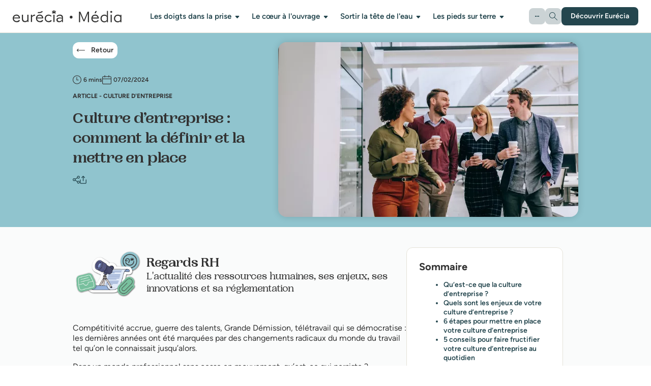

--- FILE ---
content_type: text/html; charset=UTF-8
request_url: https://www.eurecia.com/blog/culture-entreprise/
body_size: 21332
content:


<!DOCTYPE html>
<html lang="fr" dir="ltr" prefix="og: https://ogp.me/ns#" style="--color--primary-hue:202;--color--primary-saturation:79%;--color--primary-lightness:50" >
<head>

<!-- script a/b test -->

<script type="text/javascript">
    // Duration in milliseconds to wait while the Kameleoon application file is loaded
    var kameleoonLoadingTimeout = 1000;

    window.kameleoonQueue = window.kameleoonQueue || [];
    window.kameleoonStartLoadTime = new Date().getTime();
    if (! document.getElementById("kameleoonLoadingStyleSheet") && ! window.kameleoonDisplayPageTimeOut)
    {
        var kameleoonS = document.getElementsByTagName("script")[0];
        var kameleoonCc = "* { visibility: hidden !important; background-image: none !important; }";
        var kameleoonStn = document.createElement("style");
        kameleoonStn.type = "text/css";
        kameleoonStn.id = "kameleoonLoadingStyleSheet";
        if (kameleoonStn.styleSheet)
        {
            kameleoonStn.styleSheet.cssText = kameleoonCc;
        }
        else
        {
            kameleoonStn.appendChild(document.createTextNode(kameleoonCc));
        }
        kameleoonS.parentNode.insertBefore(kameleoonStn, kameleoonS);
        window.kameleoonDisplayPage = function(fromEngine)
        {
            if (!fromEngine)
            {
                window.kameleoonTimeout = true;
            }
            if (kameleoonStn.parentNode)
            {
                kameleoonStn.parentNode.removeChild(kameleoonStn);
            }
        };
        window.kameleoonDisplayPageTimeOut = window.setTimeout(window.kameleoonDisplayPage, kameleoonLoadingTimeout);
    }
</script>
<script type="text/javascript">
    // Change the value of this URL to point to your own URL, where the iFrame is hosted
    window.kameleoonIframeURL = "https://www.eurecia.com/static/kameleoon_static_file.html";

    window.kameleoonLightIframe = false;
    var kameleoonIframeOriginElement = document.createElement("a");
    kameleoonIframeOriginElement.href = kameleoonIframeURL;
    window.kameleoonIframeOrigin = kameleoonIframeOriginElement.origin || (kameleoonIframeOriginElement.protocol + "//" + kameleoonIframeOriginElement.hostname);
    if (location.href.indexOf(window.kameleoonIframeOrigin) != 0)
    {
        window.kameleoonLightIframe = true;
        var kameleoonProcessMessageEvent = function(event)
        {
            if (window.kameleoonIframeOrigin == event.origin && event.data.slice && event.data.slice(0,9) == "Kameleoon")
            {
                window.removeEventListener("message", kameleoonProcessMessageEvent);
                window.kameleoonExternalIFrameLoaded = true;
                if (window.Kameleoon)
                {
                    Kameleoon.Utils.runProtectedScript(event.data);
                    Kameleoon.Analyst.load();
                }
                else
                {
                    window.kameleoonExternalIFrameLoadedData = event.data;
                }
            }
        };
        if (window.addEventListener)
        {
            window.addEventListener("message", kameleoonProcessMessageEvent, false);
        }
        var iframeNode = document.createElement("iframe");
        iframeNode.src = kameleoonIframeURL;
        iframeNode.id = "kameleoonExternalIframe";
        iframeNode.style = "float: left !important; opacity: 0.0 !important; width: 0px !important; height: 0px !important;";
        document.head.appendChild(iframeNode);
    }
</script>
<script type="text/javascript" src="//vrcxfme24f.kameleoon.eu/engine.js" async="true" fetchpriority="high"></script>

    <meta http-equiv="X-UA-Compatible" content="IE=edge">

            <title>Culture d’entreprise : comment la définir et la mettre en place | Eurécia</title>
    
    <meta charset="utf-8" />
<meta name="description" content="Définition et enjeux de la culture d’entreprise, ainsi que les conseils pour la construire et la faire fructifier dans votre organisation" />
<link rel="canonical" href="https://www.eurecia.com/blog/culture-entreprise/" />
<meta property="og:site_name" content="Eurécia" />
<meta property="og:type" content="Article" />
<meta property="og:url" content="https://www.eurecia.com/blog/culture-entreprise/" />
<meta property="og:title" content="Culture d’entreprise : comment la définir et la mettre en place | Eurécia" />
<meta property="og:description" content="Définition et enjeux de la culture d’entreprise, ainsi que les conseils pour la construire et la faire fructifier dans votre organisation" />
<meta property="og:image" content="https://www.eurecia.com/sites/default/files/styles/article_920x513/public/2024-02/AdobeStock_211891950.jpeg.webp?itok=iiO18JsA" />
<meta property="og:image:type" content="image/webp" />
<meta property="og:image:width" content="920" />
<meta property="og:image:height" content="513" />
<meta name="Generator" content="Drupal 10 (https://www.drupal.org)" />
<meta name="MobileOptimized" content="width" />
<meta name="HandheldFriendly" content="true" />
<meta name="viewport" content="width=device-width, initial-scale=1.0" />
<script type="application/ld+json">{
    "@context": "https://schema.org",
    "@graph": [
        {
            "@type": "Article",
            "headline": "Culture d’entreprise : comment la définir et la mettre en place",
            "name": "Culture d’entreprise : comment la définir et la mettre en place  | Eurécia",
            "image": {
                "@type": "ImageObject",
                "representativeOfPage": "False",
                "url": "https://www.eurecia.com/sites/default/files/styles/categorie_thumbmail/public/2024-02/AdobeStock_211891950.jpeg.webp?itok=X4kT9HiM",
                "width": "422",
                "height": "298"
            },
            "datePublished": "2024-02-07T09:46:34+0100",
            "dateModified": "2025-12-11T14:24:07+0100",
            "author": {
                "@type": "Person",
                "@id": "247",
                "name": "Eléonor Biriotti",
                "url": "https://www.eurecia.com/blog/auteurs/eleonor-biriotti"
            }
        }
    ]
}</script>
<link rel="icon" href="/themes/eurecia_front/favicon.ico" type="image/png" />


        <!-- TrustBox script -->
        <script type="text/javascript" src="//widget.trustpilot.com/bootstrap/v5/tp.widget.bootstrap.min.js" async></script>
        <!-- End TrustBox script -->

        
        <!-- Google Tag Manager -->
        <script>

                function getCookie(cname) {
                    var name = cname + "=";
                    var decodedCookie = decodeURIComponent(document.cookie);
                    var ca = decodedCookie.split(';');
                    for(var i = 0; i <ca.length; i++) {
                        var c = ca[i];
                        while (c.charAt(0) == ' ') {
                            c = c.substring(1);
                        }
                        if (c.indexOf(name) == 0) {
                                return c.substring(name.length, c.length);
                        }
                    }
                    return "";
            };



            var valueCookie = getCookie("cookie-agreed");
            // if (valueCookie == "2") {
                console.log('ok cookies');
                  (function(w,d,s,l,i){w[l]=w[l]||[];w[l].push({'gtm.start':
                  new Date().getTime(),event:'gtm.js'});var f=d.getElementsByTagName(s)[0],
                  j=d.createElement(s),dl=l!='dataLayer'?'&l='+l:'';j.async=true;j.src=
                  'https://metrics.eurecia.com/fwni89q4oc5o0ae.js?aw='+i.replace(/^GTM-/, '')+dl;f.parentNode.insertBefore(j,f);
                  })(window,document,'script','dataLayer','GTM-5R5CZCL');
            // }

        </script>
        <!-- End Google Tag Manager -->


        
    <link rel="stylesheet" media="all" href="/core/modules/system/css/components/align.module.css?t70g6c" />
<link rel="stylesheet" media="all" href="/core/modules/system/css/components/fieldgroup.module.css?t70g6c" />
<link rel="stylesheet" media="all" href="/core/modules/system/css/components/container-inline.module.css?t70g6c" />
<link rel="stylesheet" media="all" href="/core/modules/system/css/components/clearfix.module.css?t70g6c" />
<link rel="stylesheet" media="all" href="/core/modules/system/css/components/details.module.css?t70g6c" />
<link rel="stylesheet" media="all" href="/core/modules/system/css/components/hidden.module.css?t70g6c" />
<link rel="stylesheet" media="all" href="/core/modules/system/css/components/item-list.module.css?t70g6c" />
<link rel="stylesheet" media="all" href="/core/modules/system/css/components/js.module.css?t70g6c" />
<link rel="stylesheet" media="all" href="/core/modules/system/css/components/nowrap.module.css?t70g6c" />
<link rel="stylesheet" media="all" href="/core/modules/system/css/components/position-container.module.css?t70g6c" />
<link rel="stylesheet" media="all" href="/core/modules/system/css/components/reset-appearance.module.css?t70g6c" />
<link rel="stylesheet" media="all" href="/core/modules/system/css/components/resize.module.css?t70g6c" />
<link rel="stylesheet" media="all" href="/core/modules/system/css/components/system-status-counter.css?t70g6c" />
<link rel="stylesheet" media="all" href="/core/modules/system/css/components/system-status-report-counters.css?t70g6c" />
<link rel="stylesheet" media="all" href="/core/modules/system/css/components/system-status-report-general-info.css?t70g6c" />
<link rel="stylesheet" media="all" href="/core/modules/system/css/components/tablesort.module.css?t70g6c" />
<link rel="stylesheet" media="all" href="/modules/custom/eurecia_obfuscation/dist/eurecia.obfuscation.style.css?t70g6c" />
<link rel="stylesheet" media="all" href="/core/modules/views/css/views.module.css?t70g6c" />
<link rel="stylesheet" media="all" href="/core/themes/olivero/css/base/fonts.css?t70g6c" />
<link rel="stylesheet" media="all" href="/core/themes/olivero/css/base/variables.css?t70g6c" />
<link rel="stylesheet" media="all" href="/core/themes/olivero/css/base/base.css?t70g6c" />
<link rel="stylesheet" media="all" href="/core/themes/olivero/css/layout/layout.css?t70g6c" />
<link rel="stylesheet" media="all" href="/core/themes/olivero/css/layout/grid.css?t70g6c" />
<link rel="stylesheet" media="all" href="/core/themes/olivero/css/layout/layout-content-narrow.css?t70g6c" />
<link rel="stylesheet" media="all" href="/core/themes/olivero/css/layout/layout-content-medium.css?t70g6c" />
<link rel="stylesheet" media="all" href="/core/themes/olivero/css/layout/layout-footer.css?t70g6c" />
<link rel="stylesheet" media="all" href="/core/themes/olivero/css/layout/region.css?t70g6c" />
<link rel="stylesheet" media="all" href="/core/themes/olivero/css/layout/region-content.css?t70g6c" />
<link rel="stylesheet" media="all" href="/core/themes/olivero/css/layout/region-hero.css?t70g6c" />
<link rel="stylesheet" media="all" href="/core/themes/olivero/css/layout/region-secondary-menu.css?t70g6c" />
<link rel="stylesheet" media="all" href="/core/themes/olivero/css/layout/social-bar.css?t70g6c" />
<link rel="stylesheet" media="all" href="/core/themes/olivero/css/layout/views.css?t70g6c" />
<link rel="stylesheet" media="all" href="/themes/eurecia_front/dist/eurecia.front.style.css?t70g6c" />
<link rel="stylesheet" media="all" href="/themes/eurecia_front/dist/eurecia.front.ckeditor.css?t70g6c" />
<link rel="stylesheet" media="print" href="/themes/eurecia_front/dist/eurecia.front.print.css?t70g6c" />
<link rel="stylesheet" media="all" href="/core/themes/olivero/css/components/block.css?t70g6c" />
<link rel="stylesheet" media="all" href="/core/themes/olivero/css/components/breadcrumb.css?t70g6c" />
<link rel="stylesheet" media="all" href="/core/themes/olivero/css/components/embedded-media.css?t70g6c" />
<link rel="stylesheet" media="all" href="/core/themes/olivero/css/components/footer.css?t70g6c" />
<link rel="stylesheet" media="all" href="/core/themes/olivero/css/components/button.css?t70g6c" />
<link rel="stylesheet" media="all" href="/core/themes/olivero/css/components/container-inline.module.css?t70g6c" />
<link rel="stylesheet" media="all" href="/core/themes/olivero/css/components/fieldset.css?t70g6c" />
<link rel="stylesheet" media="all" href="/core/themes/olivero/css/components/field.css?t70g6c" />
<link rel="stylesheet" media="all" href="/core/themes/olivero/css/components/form.css?t70g6c" />
<link rel="stylesheet" media="all" href="/core/themes/olivero/css/components/form-boolean.css?t70g6c" />
<link rel="stylesheet" media="all" href="/core/themes/olivero/css/components/form-text.css?t70g6c" />
<link rel="stylesheet" media="all" href="/core/themes/olivero/css/components/form-textarea.css?t70g6c" />
<link rel="stylesheet" media="all" href="/core/themes/olivero/css/components/form-select.css?t70g6c" />
<link rel="stylesheet" media="all" href="/core/themes/olivero/css/components/header-buttons-mobile.css?t70g6c" />
<link rel="stylesheet" media="all" href="/core/themes/olivero/css/components/header-navigation.css?t70g6c" />
<link rel="stylesheet" media="all" href="/core/themes/olivero/css/components/header-site-branding.css?t70g6c" />
<link rel="stylesheet" media="all" href="/core/themes/olivero/css/components/header-sticky-toggle.css?t70g6c" />
<link rel="stylesheet" media="all" href="/core/themes/olivero/css/components/hero.css?t70g6c" />
<link rel="stylesheet" media="all" href="/core/themes/olivero/css/components/links.css?t70g6c" />
<link rel="stylesheet" media="all" href="/core/themes/olivero/css/components/layout-field.css?t70g6c" />
<link rel="stylesheet" media="all" href="/core/themes/olivero/css/components/messages.css?t70g6c" />
<link rel="stylesheet" media="all" href="/core/themes/olivero/css/components/navigation/nav-button-mobile.css?t70g6c" />
<link rel="stylesheet" media="all" href="/core/themes/olivero/css/components/node.css?t70g6c" />
<link rel="stylesheet" media="all" href="/core/themes/olivero/css/components/node-teaser.css?t70g6c" />
<link rel="stylesheet" media="all" href="/core/themes/olivero/css/components/page-title.css?t70g6c" />
<link rel="stylesheet" media="all" href="/core/themes/olivero/css/components/site-header.css?t70g6c" />
<link rel="stylesheet" media="all" href="/core/themes/olivero/css/components/skip-link.css?t70g6c" />
<link rel="stylesheet" media="all" href="/core/themes/olivero/css/components/pager.css?t70g6c" />
<link rel="stylesheet" media="all" href="/core/themes/olivero/css/components/table.css?t70g6c" />
<link rel="stylesheet" media="all" href="/core/themes/olivero/css/components/text-content.css?t70g6c" />
<link rel="stylesheet" media="all" href="/core/themes/olivero/css/components/wide-content.css?t70g6c" />
<link rel="stylesheet" media="all" href="/themes/eurecia/dist/app.style.css?t70g6c" />

    

</head>


                    <body class="path-blog-culture-entreprise media media-body">
        


    <!-- Google Tag Manager (noscript) -->
    <noscript>
      <iframe src="https://metrics.eurecia.com/ns.html?id=GTM-5R5CZCL" height="0" width="0" style="display:none;visibility:hidden"></iframe>
    </noscript>
    <!-- End Google Tag Manager (noscript) -->

                            <div class="page-article">
            

            
              <div class="dialog-off-canvas-main-canvas" data-off-canvas-main-canvas>
    


					









<nav class="navigation">

            <a href="/blog" class="navigation-logo">
  <svg id="Calque_1" xmlns="http://www.w3.org/2000/svg" version="1.1" viewBox="0 0 258 29">
    <defs>
      <style>
        .st0 {
          fill: #313130;
        }
      </style>
    </defs>
    <g>
      <path class="st0" d="M2.8,17.4c.7-2.7,3-4.4,6-4.4s5.1,1.7,5.7,4.4H2.8ZM8.8,10.6C3.6,10.6,0,14.5,0,19.5s3.8,9.1,9.2,9.1,5.7-1.2,7.8-3.7l-1.7-1.9c-1.8,2-3.8,3-6.1,3-3.8,0-6.4-2.6-6.6-6.3h14.7s0-.2,0-.3c0-5.3-3.4-8.9-8.5-8.9"/>
      <path class="st0" d="M34.7,23.1c-1.1,1.8-3.4,2.9-5.5,2.9s-4.8-2-4.8-5.1v-10.1h-2.6v10.4c0,4.4,2.7,7.3,7,7.3s4.7-.9,6.1-3v2.7h2.6V10.9h-2.7v12.2h0Z"/>
      <path class="st0" d="M45.8,14v-3.1h-2.6v17.3h2.7v-11.7c1.4-1.9,3.9-3.2,7.1-3.4l-.2-2.6c-2.7.1-5.4,1.4-6.9,3.4Z"/>
      <path class="st0" d="M85.1,26.1c-3.8,0-6.5-2.7-6.5-6.5s2.8-6.5,6.5-6.5,4,.9,5.3,2.4l1.7-1.8c-1.7-1.9-4.1-3.1-7-3.1-5.3,0-9.2,3.9-9.2,9s3.9,9,9.2,9,5.7-1.3,7.4-3.6l-1.9-1.7c-1.3,1.6-3.2,2.7-5.6,2.7"/>
      <path class="st0" d="M99.1,10.9h-2.7v17.3h2.7V10.9Z"/>
      <path class="st0" d="M116.7,22.6c-1.1,2.1-3.4,3.6-6.1,3.6s-4.1-1.3-4.1-3.3,2-3.3,5.6-3.3,3.4.2,4.6.4v2.6h0ZM111.8,10.6c-3.3,0-6.1,1.3-8,3.9l1.5,1.8c1.6-2.1,3.8-3.2,6.3-3.2s5,1.9,5,4.4v.6c-1.3-.3-3.3-.5-5.1-.5-5.1,0-7.9,2-7.9,5.6s2.5,5.5,6.2,5.5,5.4-1.4,6.8-3.7v3.3h2.6v-11c0-4.1-2.8-6.7-7.5-6.7Z"/>
      <path class="st0" d="M57.9,17.4c.7-2.7,3-4.4,6-4.4s5.1,1.7,5.7,4.4h-11.7ZM63.9,10.6c-5.3,0-8.8,3.9-8.8,8.9s3.8,9.1,9.2,9.1,5.7-1.2,7.8-3.7l-1.7-1.9c-1.8,2-3.8,3-6.1,3-3.8,0-6.4-2.6-6.6-6.3h14.7s0-.2,0-.3c0-5.3-3.4-8.9-8.5-8.9"/>
      <path class="st0" d="M71.2,3.9l-1.5-1.9c-2.8,2.2-6.4,3.1-9.9,2.4l-.5,2.4c.9.2,1.9.3,2.8.3,3.3,0,6.5-1.1,9.1-3.2Z"/>
      <path class="st0" d="M97.9,7.6h4.6v-2h-2.6l2.9-2.9-1.4-1.4-2.6,2.6V0h-2v3.8l-2.6-2.6-1.4,1.4,2.9,2.9h-2.6v2h4.8Z"/>
    </g>
    <circle class="st0" cx="138.5" cy="16.6" r="3.3"/>
    <g>
      <path class="st0" d="M180.9,28.6h-2.7V7.4l-8,19.1h-2.5l-8.1-19v21.1h-2.7V3.6h3.4l8.6,20.1,8.6-20.1h3.4v25.1Z"/>
      <path class="st0" d="M186.4,19.7c0-5.1,3.7-9.1,9-9.1s8.7,3.7,8.7,9.1,0,.3,0,.3h-15c.2,3.8,2.9,6.4,6.7,6.4s4.4-1,6.2-3l1.8,1.9c-2.2,2.5-4.9,3.7-8,3.7-5.6,0-9.4-3.9-9.4-9.3ZM201.2,17.6c-.6-2.8-2.8-4.5-5.8-4.5s-5.4,1.7-6.1,4.5h12ZM196.3,2h3.2l-2.8,5.4h-2.8l2.4-5.4Z"/>
      <path class="st0" d="M223.2,26.1c-1.4,1.8-3.5,2.9-6.3,2.9-5,0-8.8-3.9-8.8-9.1s3.8-9.2,8.9-9.2,4.7,1,6.2,2.9V1.8h2.7v26.9h-2.6v-2.5ZM217.4,26.5c2.5,0,4.6-1.2,5.7-3.1v-7.1c-1.1-1.9-3.2-3.1-5.7-3.1-3.8,0-6.6,2.8-6.6,6.7s2.8,6.6,6.6,6.6Z"/>
      <path class="st0" d="M233.6,1.9c1.3,0,2.3,1,2.3,2.2s-1,2.2-2.3,2.2-2.3-.9-2.3-2.2,1-2.2,2.3-2.2ZM232.2,11h2.7v17.6h-2.7V11Z"/>
      <path class="st0" d="M257.7,28.6h-2.6v-2.5c-1.4,1.8-3.5,2.9-6.3,2.9-5,0-8.8-3.9-8.8-9.1s3.8-9.2,8.9-9.2,4.7,1,6.2,3v-2.6h2.6v17.6ZM249.3,26.5c2.5,0,4.6-1.2,5.7-3.1v-7.1c-1.1-1.9-3.2-3.1-5.7-3.1-3.8,0-6.6,2.8-6.6,6.7s2.8,6.6,6.6,6.6Z"/>
    </g>
  </svg>
</a>
    
   <button class="navigation-burger">
       <span></span>
       <span></span>
       <span></span>
       <span></span>
   </button>


   <div class="navigation-mobile">
      <div class="navigation-menu menu">
         <ul class="menu-list">
            <li class="menu-item" data-id="prise">
               <span class="menu-label">Les doigts dans la prise</span>
            </li>
            <li class="menu-item" data-id="coeur">
               <span class="menu-label">Le cœur à l&#039;ouvrage</span>
            </li>
            <li class="menu-item" data-id="tete">
               <span class="menu-label">Sortir la tête de l&#039;eau</span>
            </li>
            <li class="menu-item" data-id="pieds">
               <span class="menu-label">Les pieds sur terre</span>
            </li>
         </ul>
      </div>
      <div class="mega-menu-container">
         <div class="menu-item-content">
            <div class="hidden prise-content">
               <div class="top">
                  <p class="menu-item-content-title">Les doigts dans la prise</p>
                  <a href="/les-doigts-dans-la-prise" class="btn outline black">Tout voir</a>
               </div>
               <div class="bottom">
                  <div class="left">
                     <p class="little-txt">Un autre regard sur toutes les questions liées au travail</p>
                     <div class="left-image">
                        <img src="https://www.eurecia.com/sites/default/files/styles/media_menu_categorie_header/public/2025-02/ILLUS-MMENU_DGT_PRISE-01-Menu-520x280.png.webp?itok=Yhd1q5b_" alt="">
                     </div>
                     <p class="bottom-txt">Moi, ma vie et mon quotidien professionnel à travers des chroniques, des articles, des témoignages et des expériences partagées pour se questionner et se réinventer</p>
                  </div>
                  <div class="center">
                                             <span data-oblada="=L2Nocm9uaXF1ZS90dS1mYWlzLXF1b2ktZGFucy12aWU" class="obladi h-card blue swiper-slide">
    <span class="card-header">
        <span class="tag-container">
                            <span class="tag">Générations</span>
                    </span>
        <i class="icon rounded icon-m-book"></i>
    </span>
    <span  class="card-content">
                                    <span class="card-image">
                            <img src="https://www.eurecia.com/sites/default/files/styles/carre_112px/public/2025-10/et-toi-tu-fais-quoi-dans-la-vie-tu-fais-quoi-dans-vie.webp?itok=5WQOe3oc" alt="" loading="lazy">

                        </span>
                <span class="card-title">
            Et toi, tu fais quoi dans la vie ?
        </span>
    </span>
</span>
                                             <span data-oblada="=L2Jsb2cvaWRlbnRpZmllci1wcmlvcmlzZXItc2VzLXRhY2hlcy1nZXJlci1zYS1jaGFyZ2UtdHJhdmFpbC8" class="obladi h-card blue swiper-slide">
    <span class="card-header">
        <span class="tag-container">
                            <span class="tag">Organisation</span>
                    </span>
        <i class="icon rounded icon-m-book"></i>
    </span>
    <span  class="card-content">
                                    <span class="card-image">
                            <img src="https://www.eurecia.com/sites/default/files/styles/carre_112px/public/2025-01/AdobeStock_1030634264.webp?itok=Jb1piES4" alt="" loading="lazy">

                        </span>
                <span class="card-title">
            Identifier et prioriser ses tâches : 7 méthodes pour gérer sa charge de travail
        </span>
    </span>
</span>
                                             <span data-oblada="=L2Nocm9uaXF1ZS90cmF2YWlsbGVyLWF2ZWMtYmViZS1mYXVzc2UtYm9ubmUtaWRlZQ=" class="obladi h-card blue swiper-slide">
    <span class="card-header">
        <span class="tag-container">
                            <span class="tag">Parentalité</span>
                    </span>
        <i class="icon rounded icon-m-book"></i>
    </span>
    <span  class="card-content">
                                    <span class="card-image">
                            <img src="https://www.eurecia.com/sites/default/files/styles/carre_112px/public/2025-10/travailler-avec-son-bebe-la-fausse-bonne-idee_0.webp?itok=cxd_gU56" alt="" loading="lazy">

                        </span>
                <span class="card-title">
            Travailler avec son bébé : la fausse bonne idée
        </span>
    </span>
</span>
                                             <span data-oblada="=L2Jsb2cvY29uc2VpbC1hbmltZXItcmV1bmlvbi8" class="obladi h-card blue swiper-slide">
    <span class="card-header">
        <span class="tag-container">
                            <span class="tag">En réunion</span>
                    </span>
        <i class="icon rounded icon-m-book"></i>
    </span>
    <span  class="card-content">
                                    <span class="card-image">
                            <img src="https://www.eurecia.com/sites/default/files/styles/carre_112px/public/2024-05/visuel%20blog%20Vie%20de%20Bureau%20%285%29.jpg.webp?itok=fzawY2IN" alt="" loading="lazy">

                        </span>
                <span class="card-title">
            10 clés pratiques pour animer vos réunions avec brio
        </span>
    </span>
</span>
                                      </div>
                  <div class="right">
                    <p class="right-surtitle">Accès par formats</p>
    <ul class="right-list">
        <li class="right-item">
            <span class="obladi rsn" data-oblada="=L2xlcy1kb2lndHMtZGFucy1sYS1wcmlzZS9hcnRpY2xlcw="  >
              <i class="icon icon-m-book"></i>Articles
            </span>
        </li>
                  <li class="right-item">
              <span class="obladi rsn" data-oblada="zL2xlcy1kb2lndHMtZGFucy1sYS1wcmlzZS9jaHJvbmlxdWV"  >
                <i class="icon icon-m-book"></i>Chroniques
              </span>
          </li>
                <li class="right-item">
            <span class="obladi rsn" data-oblada="=L2xlcy1kb2lndHMtZGFucy1sYS1wcmlzZS9kb3NzaWVycw="  >
              <i class="icon icon-m-folder"></i>Dossiers
            </span>
        </li>
        <li class="right-item">
            <span class="obladi rsn" data-oblada="=L2xlcy1kb2lndHMtZGFucy1sYS1wcmlzZS92aWRlb3M"  >
              <i class="icon icon-m-video"></i>Vidéos
            </span>
        </li>
        <li class="right-item">
            <span class="obladi rsn" data-oblada="=L2xlcy1kb2lndHMtZGFucy1sYS1wcmlzZS9wb2RjYXN0cw="  >
              <i class="icon icon-m-mic"></i>Podcasts
            </span>
        </li>
        <li class="right-item">
            <span class="obladi rsn" data-oblada="zL2xlcy1kb2lndHMtZGFucy1sYS1wcmlzZS9ldmVuZW1lbnR"  >
              <i class="icon icon-m-event"></i>Événements
            </span>
        </li>
        <li class="right-item mot-cles">
            <span class="obladi rsn" data-oblada="=L21vdHMtY2xlcw="  >
              <i class="icon icon-m-keyword"></i>Mots-clés</a>
            </span>
        </li>
    </ul>
                  </div>
               </div>
            </div>
            <div class="hidden coeur-content">
               <div class="top">
                  <p class="menu-item-content-title">Le cœur à l&#039;ouvrage</p>
                  <a href="/le-coeur-a-ouvrage" class="btn outline black">Tout voir</a>
               </div>
               <div class="bottom">
                  <div class="left">
                     <p class="little-txt">Un autre regard sur toutes les questions liées au travail</p>
                     <div class="left-image">
                        <img src="https://www.eurecia.com/sites/default/files/styles/media_menu_categorie_header/public/2025-02/ILLUS-MMENU_COE_OUV-01-Menu-520x280.png.webp?itok=8DjQe6Fs" alt="">
                     </div>
                     <p class="bottom-txt">La vie de l’entreprise vue du côté du management, de l’organisation, des initiatives et des nouveaux regards pour transformer les entreprises et se mettre en action</p>
                  </div>
                  <div class="center">
                                              <span data-oblada="=L2Jsb2cvaXNsYW5kZS1jaGFtcGlvbm5lLWVnYWxpdGUtZmVtbWVzLWhvbW1lcy10cmF2YWlsLw=" class="obladi h-card blue swiper-slide">
    <span class="card-header">
        <span class="tag-container">
                            <span class="tag">Culture d&#039;entreprise</span>
                    </span>
        <i class="icon rounded icon-m-book"></i>
    </span>
    <span  class="card-content">
                                    <span class="card-image">
                            <img src="https://www.eurecia.com/sites/default/files/styles/carre_112px/public/2025-06/islande-championne-egalite-femmes-hommes-travail.webp?itok=5wilzxE-" alt="" loading="lazy">

                        </span>
                <span class="card-title">
            L’Islande, ce pays où le « féminisme » n’est pas un gros mot 
        </span>
    </span>
</span>
                                             <span data-oblada="=L3ZpZGVvcy9yZXBvbnNlcy1zaXgtcXVlc3Rpb25zLWxlYWRlcnNoaXA" class="obladi h-card jaune swiper-slide">
    <span class="card-header">
        <span class="tag-container">
                            <span class="tag">Leadership</span>
                    </span>
        <i class="icon rounded icon-m-video"></i>
    </span>
    <span  class="card-content">
                                    <span class="card-image isVideo">
                            <img src="https://www.eurecia.com/sites/default/files/styles/mini_card_video/public/2025-03/6-reponses-leadership.jpg.webp?itok=mTfABwXc" alt="" loading="lazy">

                          <em class="icon icon-m-play">‌</em>
                        </span>
                <span class="card-title">
            Vos réponses aux six questions sur le leadership
        </span>
    </span>
</span>
                                             <span data-oblada="=L3ZpZGVvcy9lbGxlLW1pcy1lbi1wbGFjZS1jb25nZS1tZW5zdHJ1ZWw" class="obladi h-card jaune swiper-slide">
    <span class="card-header">
        <span class="tag-container">
                            <span class="tag">Egalité femmes - hommes</span>
                    </span>
        <i class="icon rounded icon-m-video"></i>
    </span>
    <span  class="card-content">
                                    <span class="card-image isVideo">
                            <img src="https://www.eurecia.com/sites/default/files/styles/mini_card_video/public/2025-02/Miniature_conge_menstruel-2.webp?itok=kGzmNb9T" alt="" loading="lazy">

                          <em class="icon icon-m-play">‌</em>
                        </span>
                <span class="card-title">
            «  J’ai mis en place le congé menstruel et bonne nouvelle  : ça marche  ! »
        </span>
    </span>
</span>
                                             <span data-oblada="hL3BvZGNhc3RzL29zZXItY2F0aGVyaW5lLXRlc3R" class="obladi h-card greenLime swiper-slide">
    <span class="card-header">
        <span class="tag-container">
                            <span class="tag">Carrière</span>
                    </span>
        <i class="icon rounded icon-m-mic"></i>
    </span>
    <span  class="card-content">
                                    <span class="card-image">
                            <img src="https://www.eurecia.com/sites/default/files/styles/carre_112px/public/2025-08/POD-01-Oser-Catherine_Testa-ok_1.jpg.webp?itok=xADG6LqF" alt="" loading="lazy">

                        </span>
                <span class="card-title">
            C&#039;est quoi oser ?
        </span>
    </span>
</span>
                                      </div>
                  <div class="right">
                    <p class="right-surtitle">Accès par formats</p>
    <ul class="right-list">
        <li class="right-item">
            <span class="obladi rsn" data-oblada="=L2xlLWNvZXVyLWEtb3V2cmFnZS9hcnRpY2xlcw="  >
              <i class="icon icon-m-book"></i>Articles
            </span>
        </li>
                  <li class="right-item">
              <span class="obladi rsn" data-oblada="zL2xlLWNvZXVyLWEtb3V2cmFnZS9jaHJvbmlxdWV"  >
                <i class="icon icon-m-book"></i>Chroniques
              </span>
          </li>
                <li class="right-item">
            <span class="obladi rsn" data-oblada="=L2xlLWNvZXVyLWEtb3V2cmFnZS9kb3NzaWVycw="  >
              <i class="icon icon-m-folder"></i>Dossiers
            </span>
        </li>
        <li class="right-item">
            <span class="obladi rsn" data-oblada="=L2xlLWNvZXVyLWEtb3V2cmFnZS92aWRlb3M"  >
              <i class="icon icon-m-video"></i>Vidéos
            </span>
        </li>
        <li class="right-item">
            <span class="obladi rsn" data-oblada="=L2xlLWNvZXVyLWEtb3V2cmFnZS9wb2RjYXN0cw="  >
              <i class="icon icon-m-mic"></i>Podcasts
            </span>
        </li>
        <li class="right-item">
            <span class="obladi rsn" data-oblada="zL2xlLWNvZXVyLWEtb3V2cmFnZS9ldmVuZW1lbnR"  >
              <i class="icon icon-m-event"></i>Événements
            </span>
        </li>
        <li class="right-item mot-cles">
            <span class="obladi rsn" data-oblada="=L21vdHMtY2xlcw="  >
              <i class="icon icon-m-keyword"></i>Mots-clés</a>
            </span>
        </li>
    </ul>
                  </div>
               </div>
            </div>
            <div class="hidden pieds-content">
               <div class="top">
                  <p class="menu-item-content-title">Les pieds sur terre</p>
                  <a href="/les-pieds-sur-terre" class="btn outline black">Tout voir</a>
               </div>
               <div class="bottom">
                  <div class="left">
                     <p class="little-txt">Un autre regard sur toutes les questions liées au travail</p>
                     <div class="left-image">
                        <img src="https://www.eurecia.com/sites/default/files/styles/media_menu_categorie_header/public/2025-02/ILLUS-MMENU_PIEDS_T-01-Menu-520x280.png.webp?itok=YXKAh4f4" alt="">
                     </div>
                     <p class="bottom-txt">De A à Z, toute l’actualité et les infos indispensables pour améliorer la performance de son entreprise et le travail de ses équipes. Des infos claires pour la gestion RH.</p>
                     </div>
                  <div class="center">
                                             <span data-oblada="=L2Jsb2cvNS1ldGFwZXMtY2xlcy1wb3VyLXN0cnVjdHVyZXItZWZmaWNhY2VtZW50LWxlcy1yaC1kZS1zb24tZW50cmVwcmlzZS8" class="obladi h-card blue swiper-slide">
    <span class="card-header">
        <span class="tag-container">
                            <span class="tag">Performance</span>
                    </span>
        <i class="icon rounded icon-m-book"></i>
    </span>
    <span  class="card-content">
                                    <span class="card-image">
                            <img src="https://www.eurecia.com/sites/default/files/styles/carre_112px/public/2023-04/Visuel%20blog%20VDB%20%2818%29.png.webp?itok=xusi3KeB" alt="" loading="lazy">

                        </span>
                <span class="card-title">
            5 étapes clés pour structurer efficacement les RH de son entreprise 
        </span>
    </span>
</span>
                                             <span data-oblada="=L2Rvc3NpZXJzL2V4cGVyaWVuY2UtY2FuZGlkYXQtcmVjcnV0ZW1lbnQtb25ib2FyZGluZw=" class="obladi h-card orange swiper-slide">
    <span class="card-header">
        <span class="tag-container">
                            <span class="tag">Recrutement</span>
                    </span>
        <i class="icon rounded icon-m-folder"></i>
    </span>
    <span  class="card-content">
                                    <span class="card-image">
                            <img src="https://www.eurecia.com/sites/default/files/styles/carre_112px/public/2025-02/image-dossier-recrutement.jpg.webp?itok=MvVdi3n9" alt="" loading="lazy">

                        </span>
                <span class="card-title">
            Expérience candidat : du recrutement à l&#039;onboarding
        </span>
    </span>
</span>
                                             <span data-oblada="=L2Jsb2cvb2JsaWdhdGlvbnMtbGVnYWxlcy1lZmZlY3RpZi1lbnRyZXByaXNlLw=" class="obladi h-card blue swiper-slide">
    <span class="card-header">
        <span class="tag-container">
                            <span class="tag">Actualité RH et légale</span>
                    </span>
        <i class="icon rounded icon-m-book"></i>
    </span>
    <span  class="card-content">
                                    <span class="card-image">
                            <img src="https://www.eurecia.com/sites/default/files/styles/carre_112px/public/2025-01/obligations-legales-effectif-entreprise.webp?itok=swZuIuMR" alt="" loading="lazy">

                        </span>
                <span class="card-title">
            Tout savoir sur vos obligations légales selon l’effectif de votre entreprise
        </span>
    </span>
</span>
                                             <span data-oblada="=L2Jsb2cvZXhlbXBsZXMtcHJvY2Vzc3VzLXJoLWF1dG9tYXRpc2VzLw=" class="obladi h-card blue swiper-slide">
    <span class="card-header">
        <span class="tag-container">
                            <span class="tag">Digitalisation</span>
                    </span>
        <i class="icon rounded icon-m-book"></i>
    </span>
    <span  class="card-content">
                                    <span class="card-image">
                            <img src="https://www.eurecia.com/sites/default/files/styles/carre_112px/public/process-rh-automatises.png.jpg.webp?itok=b0hn6ey5" alt="" loading="lazy">

                        </span>
                <span class="card-title">
            5 exemples de processus RH automatisés
        </span>
    </span>
</span>
                                      </div>
                  <div class="right">
                    <p class="right-surtitle">Accès par formats</p>
    <ul class="right-list">
        <li class="right-item">
            <span class="obladi rsn" data-oblada="=L2xlcy1waWVkcy1zdXItdGVycmUvYXJ0aWNsZXM"  >
              <i class="icon icon-m-book"></i>Articles
            </span>
        </li>
                  <li class="right-item">
              <span class="obladi rsn" data-oblada="=L2xlcy1waWVkcy1zdXItdGVycmUvY2hyb25pcXVlcw="  >
                <i class="icon icon-m-book"></i>Chroniques
              </span>
          </li>
                <li class="right-item">
            <span class="obladi rsn" data-oblada="=L2xlcy1waWVkcy1zdXItdGVycmUvZG9zc2llcnM"  >
              <i class="icon icon-m-folder"></i>Dossiers
            </span>
        </li>
        <li class="right-item">
            <span class="obladi rsn" data-oblada="zL2xlcy1waWVkcy1zdXItdGVycmUvdmlkZW9"  >
              <i class="icon icon-m-video"></i>Vidéos
            </span>
        </li>
        <li class="right-item">
            <span class="obladi rsn" data-oblada="=L2xlcy1waWVkcy1zdXItdGVycmUvcG9kY2FzdHM"  >
              <i class="icon icon-m-mic"></i>Podcasts
            </span>
        </li>
        <li class="right-item">
            <span class="obladi rsn" data-oblada="=L2xlcy1waWVkcy1zdXItdGVycmUvZXZlbmVtZW50cw="  >
              <i class="icon icon-m-event"></i>Événements
            </span>
        </li>
        <li class="right-item mot-cles">
            <span class="obladi rsn" data-oblada="=L21vdHMtY2xlcw="  >
              <i class="icon icon-m-keyword"></i>Mots-clés</a>
            </span>
        </li>
    </ul>
                  </div>
               </div>
            </div>
            <div class="hidden tete-content">
               <div class="top">
                  <p class="menu-item-content-title">Sortir la tête de l&#039;eau</p>
                  <a href="/sortir-la-tete-de-eau" class="btn outline black">Tout voir</a>
               </div>
               <div class="bottom">
                  <div class="left">
                     <p class="little-txt">Un autre regard sur toutes les questions liées au travail</p>
                     <div class="left-image">
                        <img src="https://www.eurecia.com/sites/default/files/styles/media_menu_categorie_header/public/2025-02/ILLUS-MMENU_S_EAU--01-Menu-520x280.png.webp?itok=Jh8ij_m_" alt="">
                     </div>
                     <p class="bottom-txt">Quand il faut prendre de la hauteur pour comprendre les mouvements de la société et du travail. Pour se faire son avis sur les grandes questions économiques, technologiques et sociétales</p>
                  </div>
                  <div class="center">
                                              <span data-oblada="=L2Jsb2cvbGEtY2hhcmdlLWRlLXRyYXZhaWwtbm91dmVsbGUtcHJlb2NjdXBhdGlvbi1tYWpldXJlLWRlcy1zYWxhcmllcy8" class="obladi h-card blue swiper-slide">
    <span class="card-header">
        <span class="tag-container">
                            <span class="tag">Étude</span>
                    </span>
        <i class="icon rounded icon-m-book"></i>
    </span>
    <span  class="card-content">
                                    <span class="card-image">
                            <img src="https://www.eurecia.com/sites/default/files/styles/carre_112px/public/2025-05/surcharge-travail-preoccupation-salaries.webp?itok=3zIQ3iaQ" alt="" loading="lazy">

                        </span>
                <span class="card-title">
            La charge de travail, nouvelle préoccupation majeure des salariés
        </span>
    </span>
</span>
                                             <span data-oblada="=L2Jsb2cvaWEtbm91cy1yZW5kLWVsbGUtcGFyZXNzZXV4LWdlbmlhbGVtZW50LWVmZmljYWNlcy8" class="obladi h-card blue swiper-slide">
    <span class="card-header">
        <span class="tag-container">
                            <span class="tag">Intelligence artificielle</span>
                    </span>
        <i class="icon rounded icon-m-book"></i>
    </span>
    <span  class="card-content">
                                    <span class="card-image">
                            <img src="https://www.eurecia.com/sites/default/files/styles/carre_112px/public/2025-06/ia-nous-rend-elle-paresseux-genialement-efficaces.webp?itok=tAsh5WTZ" alt="" loading="lazy">

                        </span>
                <span class="card-title">
            Paresseux ou génialement efficaces ? Ce que l&#039;IA fait de nous 
        </span>
    </span>
</span>
                                             <span data-oblada="=L2Jsb2cvaW5nZW5pZXVyLWNhcHR1cmUtY28yLw=" class="obladi h-card blue swiper-slide">
    <span class="card-header">
        <span class="tag-container">
                            <span class="tag">Métier</span>
                    </span>
        <i class="icon rounded icon-m-book"></i>
    </span>
    <span  class="card-content">
                                    <span class="card-image">
                            <img src="https://www.eurecia.com/sites/default/files/styles/carre_112px/public/2025-08/ingenieur-capture-co2-chasseur-carbone-industrie.webp?itok=TMPCzFM-" alt="" loading="lazy">

                        </span>
                <span class="card-title">
            Ingénieur en capture de CO2 : un métier de chasseur de carbone pour dépolluer l’industrie
        </span>
    </span>
</span>
                                             <span data-oblada="vL2Jsb2cvcG91ci1jb25zdHJ1aXJlLXVuZS1pbnRlbGxpZ2VuY2UtYXJ0aWZpY2llbGxlLWV0aGlxdWUtbHV0dGVyLWNvbnRyZS1sZXMtc3RlcmVvdHlwZXM" class="obladi h-card blue swiper-slide">
    <span class="card-header">
        <span class="tag-container">
                            <span class="tag">Intelligence artificielle</span>
                    </span>
        <i class="icon rounded icon-m-book"></i>
    </span>
    <span  class="card-content">
                                    <span class="card-image">
                            <img src="https://www.eurecia.com/sites/default/files/styles/carre_112px/public/2025-06/INTERVIEW-Corinne-Joffre.webp?itok=lfjCQXvk" alt="" loading="lazy">

                        </span>
                <span class="card-title">
            « Pour une IA éthique il faut lutter contre les stéréotypes de genre »
        </span>
    </span>
</span>
                                      </div>
                  <div class="right">
                    <p class="right-surtitle">Accès par formats</p>
    <ul class="right-list">
        <li class="right-item">
            <span class="obladi rsn" data-oblada="=L3NvcnRpci1sYS10ZXRlLWRlLWVhdS9hcnRpY2xlcw="  >
              <i class="icon icon-m-book"></i>Articles
            </span>
        </li>
                  <li class="right-item">
              <span class="obladi rsn" data-oblada="zL3NvcnRpci1sYS10ZXRlLWRlLWVhdS9jaHJvbmlxdWV"  >
                <i class="icon icon-m-book"></i>Chroniques
              </span>
          </li>
                <li class="right-item">
            <span class="obladi rsn" data-oblada="=L3NvcnRpci1sYS10ZXRlLWRlLWVhdS9kb3NzaWVycw="  >
              <i class="icon icon-m-folder"></i>Dossiers
            </span>
        </li>
        <li class="right-item">
            <span class="obladi rsn" data-oblada="=L3NvcnRpci1sYS10ZXRlLWRlLWVhdS92aWRlb3M"  >
              <i class="icon icon-m-video"></i>Vidéos
            </span>
        </li>
        <li class="right-item">
            <span class="obladi rsn" data-oblada="=L3NvcnRpci1sYS10ZXRlLWRlLWVhdS9wb2RjYXN0cw="  >
              <i class="icon icon-m-mic"></i>Podcasts
            </span>
        </li>
        <li class="right-item">
            <span class="obladi rsn" data-oblada="zL3NvcnRpci1sYS10ZXRlLWRlLWVhdS9ldmVuZW1lbnR"  >
              <i class="icon icon-m-event"></i>Événements
            </span>
        </li>
        <li class="right-item mot-cles">
            <span class="obladi rsn" data-oblada="=L21vdHMtY2xlcw="  >
              <i class="icon icon-m-keyword"></i>Mots-clés</a>
            </span>
        </li>
    </ul>
                  </div>
               </div>
            </div>
         </div>
      </div>

         <div class="navigation-searchContainer">
            
    
  <form class="form-search" data-drupal-selector="views-exposed-form-recherche-blog-search" action="/fr/blog/search" method="get" id="views-exposed-form-recherche-blog-search" accept-charset="UTF-8">
    
<div class="navigation-searchForm">
    <input class="form-input" type="text" name="keys" id="keys" required="" placeholder="Rechercher">
    <button class="navigation-searchSubmit" aria-label="Rechercher">
        <img src="/themes/eurecia/dist/images/media/nav/search.svg" alt="">
        <input class="button--primary button js-form-submit form-submit" data-drupal-selector="edit-submit-recherche" type="submit" id="edit-submit-recherche" value="" />


    </button>
</div>

  </form>


          </div>
    
      <div class="navigation-tag">
         <button class="navigation-tagBtn">
            <img src="/themes/eurecia/dist/images/media/nav/dot.svg" alt="">
         </button>
         <div class="navigation-tagOverlay"></div>
         <div class="navigation-tagContainer">
            <button class="navigation-tagBack">
               <svg width="16" height="6" viewBox="0 0 16 6" fill="none" xmlns="http://www.w3.org/2000/svg">
                  <path d="M0.014828 3.12814L0.00369152 3.07424L0 3.04234L0.00103816 2.94657L0.0148255 2.87185L0.0360094 2.80896L0.0868084 2.71569L0.132806 2.65871L2.64466 0.146447C2.83993 -0.0488155 3.15651 -0.0488155 3.35177 0.146447C3.52534 0.320013 3.54462 0.589437 3.40963 0.784306L3.35177 0.853553L1.70622 2.5H15.4982C15.7744 2.5 15.9982 2.72386 15.9982 3C15.9982 3.24546 15.8213 3.44961 15.5881 3.49194L15.4982 3.5H1.70422L3.35177 5.14645C3.52534 5.32001 3.54462 5.58944 3.40963 5.78431L3.35177 5.85355C3.1782 6.02712 2.90878 6.0464 2.71391 5.91141L2.64466 5.85355L0.144664 3.35355L0.107178 3.31166L0.0649646 3.24977L0.0358278 3.1906L0.014828 3.12814Z" fill="#24464E"></path>
               </svg>
               Retour
            </button>
            <p class="navigation-tagSurtitle">Accès par formats</p>
            <div class="navigation-tagItems">
               <a href="/articles" class="navigation-tagItem">
               <i class="icon icon-m-book"></i>Articles</a>
                                <a href="/chroniques" class="navigation-tagItem">
                 <i class="icon icon-m-book"></i>Chroniques</a>
                              <a href="/dossiers" class="navigation-tagItem">
               <i class="icon icon-m-folder"></i>Dossiers</a>
               <a href="/videos" class="navigation-tagItem">
               <i class="icon icon-m-video"></i>Vidéos</a>
               <a href="/podcasts" class="navigation-tagItem">
               <i class="icon icon-m-mic"></i>Podcasts</a>
               <a href="/evenements" class="navigation-tagItem">
               <i class="icon icon-m-event"></i>Événements</a>
               <a href="/mots-cles" class="navigation-tagItem">
               <i class="icon icon-m-keyword"></i>Mots-clés</a>
            </div>
         </div>
      </div>
      <button class="navigation-searchBtn">
      <img src="/themes/eurecia/dist/images/media/nav/search.svg" alt="">
      </button>
      <div class="navigation-links">
         <a href="/" target="_blank" class="btn blue">Découvrir Eurécia</a>
      </div>
   </div>
   <div class="navigation-mobile-content">
      <div class="hidden prise-submenu-content submenu-content">
         <div class="submenu-content-detail">
            <div class="top">
               <span class="title">
               <i class="icon icon-m-chevron-bottom-2"></i>Les doigts dans la prise</span>
               <a href="/les-doigts-dans-la-prise" class="btn bleu">Tous les contenus</a>
               <p class="txt">Moi, ma vie et mon quotidien professionnel à travers des chroniques, des articles, des témoignages et des expériences partagées pour se questionner et se réinventer</p>
               <ul class="list" style="margin-inline-start:0px;">
                  <p class="surtitle">Accès par formats</p>

                  <li class="item">
                    <span class="obladi rsn" data-oblada="=L2xlcy1kb2lndHMtZGFucy1sYS1wcmlzZS9hcnRpY2xlcw=">
                      <i class="icon icon-m-book"></i>Articles
                    </span>
                  </li>
                                      <li class="item">
                      <span class="obladi rsn" data-oblada="zL2xlcy1kb2lndHMtZGFucy1sYS1wcmlzZS9jaHJvbmlxdWV">
                        <i class="icon icon-m-book"></i>Chroniques
                      </span>
                    </li>
                                    <li class="item">
                    <span class="obladi rsn" data-oblada="=L2xlcy1kb2lndHMtZGFucy1sYS1wcmlzZS9kb3NzaWVycw="  >
                      <i class="icon icon-m-folder"></i>Dossiers
                    </span>
                  </li>
                  <li class="item">
                    <span class="obladi rsn" data-oblada="=L2xlcy1kb2lndHMtZGFucy1sYS1wcmlzZS92aWRlb3M"  >
                      <i class="icon icon-m-video"></i>Vidéos
                    </span>
                  </li>
                  <li class="item">
                    <span class="obladi rsn" data-oblada="=L2xlcy1kb2lndHMtZGFucy1sYS1wcmlzZS9wb2RjYXN0cw="  >
                      <i class="icon icon-m-mic"></i>Podcasts
                    </span>
                  </li>
                  <li class="item">
                    <span class="obladi rsn" data-oblada="zL2xlcy1kb2lndHMtZGFucy1sYS1wcmlzZS9ldmVuZW1lbnR"  >
                      <i class="icon icon-m-event"></i>Événements
                    </span>
                  </li>
                  <li class="item">
                      <span class="obladi rsn" data-oblada="=L21vdHMtY2xlcw="  >
                        <i class="icon icon-m-keyword"></i>Mots-clés</a>
                      </span>
                  </li>
               </ul>
            </div>
            <div class="image-container">
               <img src="https://www.eurecia.com/sites/default/files/styles/media_menu_categorie_header/public/2025-02/ILLUS-MMENU_DGT_PRISE-01-Menu-520x280.png.webp?itok=Yhd1q5b_" alt="">
            </div>
         </div>
      </div>
      <div class="hidden coeur-submenu-content submenu-content">
         <div class="submenu-content-detail">
            <div class="top">
               <span class="title">
               <i class="icon icon-m-chevron-bottom-2"></i>Le cœur à l&#039;ouvrage</span>
               <a href="/le-coeur-a-ouvrage" class="btn bleu">Tous les contenus</a>
               <p class="txt">La vie de l’entreprise vue du côté du management, de l’organisation, des initiatives et des nouveaux regards pour transformer les entreprises et se mettre en action</p>
               <ul class="list" style="margin-inline-start:0px;">
                  <p class="surtitle">Accès par formats</p>
                   <li class="item">
                      <span class="obladi rsn" data-oblada="=L2xlLWNvZXVyLWEtb3V2cmFnZS9hcnRpY2xlcw="  >
                        <i class="icon icon-m-book"></i>Articles
                      </span>
                   </li>
                                        <li class="item">
                        <span class="obladi rsn" data-oblada="zL2xlLWNvZXVyLWEtb3V2cmFnZS9jaHJvbmlxdWV">
                          <i class="icon icon-m-book"></i>Chroniques
                        </span>
                     </li>
                                      <li class="item">
                      <span class="obladi rsn" data-oblada="=L2xlLWNvZXVyLWEtb3V2cmFnZS9kb3NzaWVycw="  >
                        <i class="icon icon-m-folder"></i>Dossiers
                      </span>
                   </li>
                   <li class="item">
                      <span class="obladi rsn" data-oblada="=L2xlLWNvZXVyLWEtb3V2cmFnZS92aWRlb3M"  >
                        <i class="icon icon-m-video"></i>Vidéos
                      </span>
                   </li>
                   <li class="item">
                      <span class="obladi rsn" data-oblada="=L2xlLWNvZXVyLWEtb3V2cmFnZS9wb2RjYXN0cw="  >
                        <i class="icon icon-m-mic"></i>Podcasts
                      </span>
                   </li>
                   <li class="item">
                      <span class="obladi rsn" data-oblada="zL2xlLWNvZXVyLWEtb3V2cmFnZS9ldmVuZW1lbnR"  >
                        <i class="icon icon-m-event"></i>Événements
                      </span>
                   </li>
                  <li class="item">
                      <span class="obladi rsn" data-oblada="=L21vdHMtY2xlcw="  >
                        <i class="icon icon-m-keyword"></i>Mots-clés</a>
                      </span>
                  </li>
               </ul>
            </div>
            <div class="image-container">
               <img src="https://www.eurecia.com/sites/default/files/styles/media_menu_categorie_header/public/2025-02/ILLUS-MMENU_COE_OUV-01-Menu-520x280.png.webp?itok=8DjQe6Fs" alt="">
            </div>
         </div>
      </div>
      <div class="hidden pieds-submenu-content submenu-content">
         <div class="submenu-content-detail">
            <div class="top">
               <span class="title">
               <i class="icon icon-m-chevron-bottom-2"></i>Les pieds sur terre</span>
               <a href="/les-pieds-sur-terre" class="btn bleu">Tous les contenus</a>
               <p class="txt">De A à Z, toute l’actualité et les infos indispensables pour améliorer la performance de son entreprise et le travail de ses équipes. Des infos claires pour la gestion RH.</p>
               <ul class="list" style="margin-inline-start:0px;">
                  <p class="surtitle">Accès par formats</p>
                   <li class="item">
                        <span class="obladi rsn" data-oblada="=L2xlcy1waWVkcy1zdXItdGVycmUvYXJ0aWNsZXM"  >
                          <i class="icon icon-m-book"></i>Articles
                        </span>
                   </li>
                                        <li class="item">
                          <span class="obladi rsn" data-oblada="=L2xlcy1waWVkcy1zdXItdGVycmUvY2hyb25pcXVlcw=">
                            <i class="icon icon-m-book"></i>Chroniques
                          </span>
                     </li>
                                      <li class="item">
                        <span class="obladi rsn" data-oblada="=L2xlcy1waWVkcy1zdXItdGVycmUvZG9zc2llcnM"  >
                          <i class="icon icon-m-folder"></i>Dossiers
                        </span>
                   </li>
                   <li class="item">
                        <span class="obladi rsn" data-oblada="zL2xlcy1waWVkcy1zdXItdGVycmUvdmlkZW9"  >
                          <i class="icon icon-m-video"></i>Vidéos
                        </span>
                   </li>
                   <li class="item">
                        <span class="obladi rsn" data-oblada="=L2xlcy1waWVkcy1zdXItdGVycmUvcG9kY2FzdHM"  >
                          <i class="icon icon-m-mic"></i>Podcasts
                        </span>
                   </li>
                   <li class="item">
                        <span class="obladi rsn" data-oblada="=L2xlcy1waWVkcy1zdXItdGVycmUvZXZlbmVtZW50cw="  >
                          <i class="icon icon-m-event"></i>Événements
                        </span>
                   </li>
                  <li class="item">
                      <span class="obladi rsn" data-oblada="=L21vdHMtY2xlcw="  >
                        <i class="icon icon-m-keyword"></i>Mots-clés</a>
                      </span>
                  </li>
               </ul>
            </div>
            <div class="image-container">
               <img src="https://www.eurecia.com/sites/default/files/styles/media_menu_categorie_header/public/2025-02/ILLUS-MMENU_PIEDS_T-01-Menu-520x280.png.webp?itok=YXKAh4f4" alt="">
            </div>
         </div>
      </div>
      <div class="hidden tete-submenu-content submenu-content">
         <div class="submenu-content-detail">
            <div class="top">
               <span class="title">
               <i class="icon icon-m-chevron-bottom-2"></i>Sortir la tête de l&#039;eau</span>
               <a href="/sortir-la-tete-de-eau" class="btn bleu">Tous les contenus</a>
               <p class="txt">Quand il faut prendre de la hauteur pour comprendre les mouvements de la société et du travail. Pour se faire son avis sur les grandes questions économiques, technologiques et sociétales</p>
               <ul class="list" style="margin-inline-start:0px;">
                  <p class="surtitle">Accès par formats</p>
                 <li class="item">
                      <span class="obladi rsn" data-oblada="=L3NvcnRpci1sYS10ZXRlLWRlLWVhdS9hcnRpY2xlcw="  >
                        <i class="icon icon-m-book"></i>Articles
                      </span>
                 </li>
                                        <li class="item">
                            <span class="obladi rsn" data-oblada="zL3NvcnRpci1sYS10ZXRlLWRlLWVhdS9jaHJvbmlxdWV">
                              <i class="icon icon-m-book"></i>Chroniques
                            </span>
                     </li>
                                    <li class="item">
                      <span class="obladi rsn" data-oblada="=L3NvcnRpci1sYS10ZXRlLWRlLWVhdS9kb3NzaWVycw="  >
                        <i class="icon icon-m-folder"></i>Dossiers
                      </span>
                 </li>
                 <li class="item">
                      <span class="obladi rsn" data-oblada="=L3NvcnRpci1sYS10ZXRlLWRlLWVhdS92aWRlb3M"  >
                        <i class="icon icon-m-video"></i>Vidéos
                      </span>
                 </li>
                 <li class="item">
                      <span class="obladi rsn" data-oblada="=L3NvcnRpci1sYS10ZXRlLWRlLWVhdS9wb2RjYXN0cw="  >
                        <i class="icon icon-m-mic"></i>Podcasts
                      </span>
                 </li>
                 <li class="item">
                      <span class="obladi rsn" data-oblada="zL3NvcnRpci1sYS10ZXRlLWRlLWVhdS9ldmVuZW1lbnR"  >
                        <i class="icon icon-m-event"></i>Événements
                      </span>
                 </li>
                  <li class="item">
                      <span class="obladi rsn" data-oblada="=L21vdHMtY2xlcw="  >
                        <i class="icon icon-m-keyword"></i>Mots-clés</a>
                      </span>
                  </li>
               </ul>
            </div>
            <div class="image-container">
               <img src="https://www.eurecia.com/sites/default/files/styles/media_menu_categorie_header/public/2025-02/ILLUS-MMENU_S_EAU--01-Menu-520x280.png.webp?itok=Jh8ij_m_" alt="">
            </div>
         </div>
      </div>
   </div>
</nav>



<div class="menu-overlay"></div>
<div class="menu-overlay-mobile"></div>

	


		

    



<div id="block-eurecia-front-page-title" class="block block-core block-page-title-block">
                    
</div>

    
  




  




        
    


<header class="header-article has-image blue illus">
	<div class="wrapper">
		<div class="header-wrapper">
			<div class="left">
				<span data-oblada="zL2FydGljbGV" class="return h4 obladi">
                    <em class="icon icon-m-arrow-left">&nbsp;</em>Retour
                </span>
				<div class="header-tag-wrapper">
                    <p class="time">
                        <em class="icon icon-m-clock">&nbsp;</em>
                          
    
      
          6 mins

  
          

					</p>
					<p class="date">
                        <em class="icon icon-m-calendar">&nbsp;</em>
					      
    
      
          <time datetime="2024-02-07T09:00:00+01:00">07/02/2024</time>

  
          

					</p>
                </div>
                <p class="type" style="margin-top: 16px;">
                                      Article
                  
                                      -
                    <span class="obladi rsn" data-oblada="vL21vdHMtY2xlcy9jdWx0dXJlLWVudHJlcHJpc2U">
                      Culture d&#039;entreprise
                    </span>
                                  </p>
                <h1 class="h1 big-title">
                    Culture d’entreprise : comment la définir et la mettre en place 
                </h1>

                <div style="margin-top: 16px;">
                  

                                    
            <div class="header-share-wrapper">
                <img class="icon-share-rsn" src="/themes/eurecia/dist/images/media/articles/m-share-rsn.svg" alt="">
						<div class="toolboox share-rsn">
							<span class="btn simple"><span id="stlinkedin" class="icon icon-m-linkedin obladi sharetracking" target="_blank" data-oblada="=aHR0cHM6Ly93d3cubGlua2VkaW4uY29tL2ZlZWQvP3NoYXJlQWN0aXZlPXRydWUmdGV4dD1odHRwczovL3d3dy5ldXJlY2lhLmNvbS9ibG9nL2N1bHR1cmUtZW50cmVwcmlzZS8">&nbsp;</span></span>
							<span class="btn simple"><span id="stfacebook" class="icon icon-m-facebook obladi sharetracking" target="_blank" data-oblada="vaHR0cHM6Ly93d3cuZmFjZWJvb2suY29tL3NoYXJlci9zaGFyZXIucGhwP3U9aHR0cHM6Ly93d3cuZXVyZWNpYS5jb20vYmxvZy9jdWx0dXJlLWVudHJlcHJpc2U">&nbsp;</span></span>
						</div>
						<em class="icon icon-m-share">&nbsp;</em>
						<div class="toolboox share">
							<a id="clipboard_copy" class="btn simple sharetracking" >
                               	<em class="icon icon-m-copy">&nbsp;</em>
								Copier le lien
							</a>
														<span target="_blank" id="stemail" class="btn simple obladi sharetracking" data-oblada="[base64]">
                            	<em class="icon icon-m-send">&nbsp;</em>
								Envoyer par mail
							</span>
														<span target="_blank" id="stwhatsapp" class="btn simple obladi sharetracking" data-oblada="[base64]">
								<em class="icon icon-m-whatsapp">&nbsp;</em>
								Partager sur Whatsapp
							</span>
														<span target="_blank" id="stmessenger" class="btn simple obladi sharetracking" data-oblada="=aHR0cHM6Ly93d3cuYWRkdG9hbnkuY29tL2FkZF90by9mYWNlYm9va19tZXNzZW5nZXI/bGlua3VybD1odHRwczovL3d3dy5ldXJlY2lhLmNvbS9ibG9nL2N1bHR1cmUtZW50cmVwcmlzZS8mbGlua25hbWU9Q3VsdHVyZSBk4oCZZW50cmVwcmlzZSA6IGNvbW1lbnQgbGEgZMOpZmluaXIgZXQgbGEgbWV0dHJlIGVuIHBsYWNlIA=">
                            	<em class="icon icon-m-messenger">&nbsp;</em>
								Partager sur Messenger
							</span>
						</div>
			</div>
                </div>

            </div>
			<div class="right">
                <div class="image-container card-image ">
				      
    
      
          <img loading="lazy" class="cover" loading="lazy" src="/sites/default/files/styles/image_media/public/2024-02/AdobeStock_211891950.jpeg.webp?itok=gw724YNO" alt="équipe souriante" title="équipe souriante" />
  
          

				</div>
			</div>

		</div>
	</div>
</header>


    


<main class="wrapper no-padding content-type-blog">
    <div class="container-full first">
        <div class="column perc66 content">

                                            
<div class="chapo-article">
      <img class="sticker-desk" src="/sites/default/files/2025-11/eMEDIA-STCK_EDITO-aREGARDSRH-S.png" alt="illustration de la thématique articles RH" aria-hidden="true">
    <div>
    <p class="chapotitle">Regards RH</p>
    <p class="chapodesc">
              L&#039;actualité des ressources humaines, ses enjeux, ses innovations et sa réglementation
          </p>
  </div>
</div>


                          
            <div class="rte-content media-section-rte">

                <p paraeid="{2e85c8d4-4ce9-4c28-8875-b4c3eef836aa}{197}" paraid="842643195">Compétitivité accrue, guerre des talents, Grande Démission, télétravail qui se démocratise : les dernières années ont été marquées par des changements radicaux du monde du travail tel qu’on le connaissait jusqu’alors.&nbsp;</p><p paraeid="{2e85c8d4-4ce9-4c28-8875-b4c3eef836aa}{203}" paraid="1959081588">Dans un monde professionnel sans cesse en mouvement, qu’est-ce qui persiste ?&nbsp;</p><p paraeid="{2e85c8d4-4ce9-4c28-8875-b4c3eef836aa}{209}" paraid="184874410">L’une des réponses à ces questions tient en quelques mots : <strong>culture d’entreprise.&nbsp;</strong></p><p paraeid="{2e85c8d4-4ce9-4c28-8875-b4c3eef836aa}{215}" paraid="654156557">Découvrez dans cet article concret ce qu’est la culture d’entreprise, ses enjeux, ainsi que les conseils pour la construire et la faire fructifier dans votre propre organisation.&nbsp;</p><h2 aria-level="2" paraeid="{2e85c8d4-4ce9-4c28-8875-b4c3eef836aa}{229}" paraid="1224020635" role="heading">Qu’est-ce que la culture d’entreprise ?&nbsp;</h2><p paraeid="{2e85c8d4-4ce9-4c28-8875-b4c3eef836aa}{235}" paraid="212945119">On appelle “<a href="https://www.eurecia.com/blog/sauver-culture-entreprise/" target="_blank" rel="noreferrer noopener">culture d’entreprise</a>” l’ensemble des <strong>valeurs, des normes, des croyances, de l’esprit et des comportements qui caractérisent une entreprise</strong>. En somme, il s’agit de tous les éléments qui font que votre organisation possède une identité, un ADN unique, une âme qui se retranscrit dans chacune des pratiques et chacun des collaborateurs. On l’appelle aussi parfois “culture organisationnelle”.&nbsp;</p><p paraeid="{2e85c8d4-4ce9-4c28-8875-b4c3eef836aa}{250}" paraid="2083650422">Il existe plusieurs types de cultures d’entreprise, dont certaines qui sont principalement axées sur la performance, l’innovation, la collaboration, l’éthique ou la sécurité.&nbsp;</p><p paraeid="{12f25be0-a727-4919-8847-a42048bbf27c}{1}" paraid="933228782">Cependant, votre culture d’entreprise est toujours <strong>unique à votre organisation.&nbsp;</strong></p><p paraeid="{12f25be0-a727-4919-8847-a42048bbf27c}{9}" paraid="1107689801">&nbsp;</p><h2 aria-level="2" paraeid="{12f25be0-a727-4919-8847-a42048bbf27c}{13}" paraid="989964853" role="heading">Quels sont les enjeux de votre culture d’entreprise ?&nbsp;</h2><p paraeid="{12f25be0-a727-4919-8847-a42048bbf27c}{19}" paraid="1946891676">Même si elle n’est pas définie formellement, votre culture d’entreprise existe quand même dans ce que font au quotidien vos collaborateurs, la manière dont ils le font, et l’image qu’ils ont de leur travail dans votre organisation.&nbsp;&nbsp;</p><p paraeid="{12f25be0-a727-4919-8847-a42048bbf27c}{25}" paraid="870659714">Ainsi, définir votre culture d’entreprise est crucial, car cela vous permet de promouvoir chaque <a href="https://www.eurecia.com/blog/valeur-entreprise-levier-puissant/">valeur d’entreprise</a> et les caractéristiques qui correspondent à l’ADN que vous voulez lui donner. Vous maîtrisez pour ainsi dire mieux <strong>l’image que renvoie votre organisation, en interne comme en externe.&nbsp;</strong></p><p paraeid="{12f25be0-a727-4919-8847-a42048bbf27c}{35}" paraid="1481388506">Mais les bénéfices de la culture d’entreprise ne s’arrêtent pas là.&nbsp;</p><p paraeid="{12f25be0-a727-4919-8847-a42048bbf27c}{41}" paraid="494076515">Une culture organisationnelle bien définie permet également de :&nbsp;&nbsp;</p><ul><li paraeid="{12f25be0-a727-4919-8847-a42048bbf27c}{47}" paraid="1499373168"><a href="https://www.eurecia.com/blog/garantir-motivation-equipe-manager/" target="_blank" rel="noreferrer noopener">Motiver les collaborateurs</a>, et donc, améliorer leur performance au quotidien.</li><li paraeid="{12f25be0-a727-4919-8847-a42048bbf27c}{57}" paraid="514634205"><strong>Favoriser la cohésion d’équipe </strong>entre les collaborateurs, puisqu’ils ont une culture commune qui les unit.</li><li paraeid="{12f25be0-a727-4919-8847-a42048bbf27c}{66}" paraid="1588052447"><strong>Fidéliser les collaborateurs</strong>, grâce à des valeurs et des processus forts et stimulants. On sait que 17% des collaborateurs veulent changer d’entreprise à cause de sa culture qui ne répond pas à ses aspirations, et que 20% restent dans leur entreprise actuelle grâce à une culture d’entreprise en phase avec leurs attentes (<a href="https://www.roberthalf.com/fr/fr/tendances/enquete-candidats" target="_blank" rel="noreferrer noopener">étude Robert Half</a>, 2023).</li><li paraeid="{12f25be0-a727-4919-8847-a42048bbf27c}{80}" paraid="1461590614"><strong>Travailler votre </strong><a href="https://www.eurecia.com/blog/etapes-cles-mise-en-place-marque-employeur/" target="_blank" rel="noreferrer noopener"><strong>marque employeur</strong></a>, en promouvant une culture d’entreprise attractive pour les nouveaux talents. Selon la même étude, 22% des candidats refuseraient une offre d’emploi en adéquation avec leurs compétences si la culture de l’entreprise n’était pas en phase avec leurs attentes.</li><li paraeid="{12f25be0-a727-4919-8847-a42048bbf27c}{92}" paraid="1891534049"><strong>Améliorer votre image de marque</strong>, en renforçant la réputation de votre entreprise auprès de vos clients.&nbsp;</li></ul><p paraeid="{12f25be0-a727-4919-8847-a42048bbf27c}{101}" paraid="2024591548">&nbsp;</p><h2 aria-level="2" paraeid="{12f25be0-a727-4919-8847-a42048bbf27c}{105}" paraid="1795561304" role="heading">6 étapes pour mettre en place votre culture d’entreprise&nbsp;</h2><p paraeid="{12f25be0-a727-4919-8847-a42048bbf27c}{111}" paraid="1480448824">Motivé à développer votre culture d’entreprise ? Voici les six étapes indispensables pour ce faire.&nbsp;</p><h3 aria-level="3" paraeid="{12f25be0-a727-4919-8847-a42048bbf27c}{117}" paraid="1349602182" role="heading">Auditer votre culture d’entreprise actuelle&nbsp;</h3><p paraeid="{12f25be0-a727-4919-8847-a42048bbf27c}{123}" paraid="1111758571">Vous l’avez lu précédemment : votre culture d’entreprise existe probablement déjà. Ainsi, pour formaliser votre culture d’entreprise de manière efficace, basez-vous sur ce qu’elle est actuellement, dans les faits.&nbsp;</p><p paraeid="{12f25be0-a727-4919-8847-a42048bbf27c}{133}" paraid="2029922797">Interrogez vos dirigeants, managers et collaborateurs <strong>sur leur vision :&nbsp;&nbsp;</strong></p><ul><li paraeid="{12f25be0-a727-4919-8847-a42048bbf27c}{139}" paraid="2133640552">Des valeurs qui caractérisent l’entreprise</li><li paraeid="{12f25be0-a727-4919-8847-a42048bbf27c}{146}" paraid="715345004">De l’objectif de l’entreprise à moyen et long terme</li><li paraeid="{12f25be0-a727-4919-8847-a42048bbf27c}{153}" paraid="1336648306">De la vision du management qu’ils ont</li><li paraeid="{12f25be0-a727-4919-8847-a42048bbf27c}{160}" paraid="1822550653">De l’image de marque de l’entreprise en externe…&nbsp;</li></ul><p paraeid="{12f25be0-a727-4919-8847-a42048bbf27c}{167}" paraid="223162989">Ces éléments vous inspireront pour définir une culture unique et authentique.&nbsp;</p><h3 aria-level="3" paraeid="{12f25be0-a727-4919-8847-a42048bbf27c}{177}" paraid="2082859175" role="heading">Construire le storytelling de l’histoire de l’entreprise&nbsp;</h3><p paraeid="{12f25be0-a727-4919-8847-a42048bbf27c}{187}" paraid="87424241">Même si votre entreprise est assez récente, elle mérite d’avoir une histoire bien racontée, qui met en avant ses caractéristiques propres.&nbsp;</p><p paraeid="{12f25be0-a727-4919-8847-a42048bbf27c}{197}" paraid="807417382">Racontez donc la genèse de l’entreprise, et l’histoire des fondateurs et des dirigeants. Mettez en avant dans votre storytelling le lancement d’un produit-phare et les impacts de l’entreprise sur son secteur d’activité.&nbsp;</p><p paraeid="{12f25be0-a727-4919-8847-a42048bbf27c}{207}" paraid="1038243724">En somme, il s’agit de <strong>construire une légende à votre entreprise</strong>, avec ses propres héros et ses aspirations premières, qui inspireront en retour vos collaborateurs et clients.&nbsp;</p><h3 aria-level="3" paraeid="{12f25be0-a727-4919-8847-a42048bbf27c}{221}" paraid="357650682" role="heading">Définir la vision de l’entreprise&nbsp;</h3><p paraeid="{12f25be0-a727-4919-8847-a42048bbf27c}{227}" paraid="2030251722">La vision de votre entreprise représente là où vous souhaitez la voir évoluer dans un avenir plus ou moins proche, ses ambitions. Pour définir cette vision, vous devez avoir une idée claire des étapes qui permettent de <strong>parvenir à ces objectifs moyen et long-terme.&nbsp;</strong></p><p paraeid="{12f25be0-a727-4919-8847-a42048bbf27c}{237}" paraid="297495492">Il s’agit d’un élément crucial de votre culture d’entreprise, qui permet aux collaborateurs de s’inscrire dans son histoire, en donnant un sens plus large à leurs missions quotidiennes.&nbsp;</p><h3 aria-level="3" paraeid="{12f25be0-a727-4919-8847-a42048bbf27c}{247}" paraid="1490861012" role="heading">Définir les valeurs de l’entreprise&nbsp;</h3><p paraeid="{12f25be0-a727-4919-8847-a42048bbf27c}{253}" paraid="1872631094">À cette étape, vous devez rassembler les valeurs (sincères et authentiques) qui définissent ce que c’est que de travailler dans votre entreprise.&nbsp;</p><p paraeid="{cdbbb91d-09cd-4b80-9df4-685ce483320c}{8}" paraid="2098112094">Parmi <a href="https://www.eurecia.com/blog/definir-valeurs-entreprise/" target="_blank" rel="noreferrer noopener">les valeurs d’entreprise</a> que vous pouvez sélectionner, vous pouvez penser à :&nbsp;&nbsp;&nbsp;</p><ul><li paraeid="{cdbbb91d-09cd-4b80-9df4-685ce483320c}{19}" paraid="1545314226">L’esprit d’équipe ou la communauté</li><li paraeid="{cdbbb91d-09cd-4b80-9df4-685ce483320c}{26}" paraid="370516559">L’excellence</li><li paraeid="{cdbbb91d-09cd-4b80-9df4-685ce483320c}{33}" paraid="77402079">Le bien-être au travail et l’épanouissement individuel</li><li paraeid="{cdbbb91d-09cd-4b80-9df4-685ce483320c}{40}" paraid="1973039214">L’innovation</li><li paraeid="{cdbbb91d-09cd-4b80-9df4-685ce483320c}{47}" paraid="633585369">La responsabilité</li><li paraeid="{cdbbb91d-09cd-4b80-9df4-685ce483320c}{54}" paraid="735395215">L’orientation client</li><li paraeid="{cdbbb91d-09cd-4b80-9df4-685ce483320c}{61}" paraid="1662437892">La transparence</li><li paraeid="{cdbbb91d-09cd-4b80-9df4-685ce483320c}{68}" paraid="802728470">La diversité et la responsabilité sociale</li><li paraeid="{cdbbb91d-09cd-4b80-9df4-685ce483320c}{75}" paraid="2075254558">La durabilité et l’éco-responsabilité</li><li paraeid="{cdbbb91d-09cd-4b80-9df4-685ce483320c}{82}" paraid="1738363068">L’audace</li><li paraeid="{cdbbb91d-09cd-4b80-9df4-685ce483320c}{89}" paraid="1643930910">La passion…&nbsp;</li></ul><p paraeid="{cdbbb91d-09cd-4b80-9df4-685ce483320c}{96}" paraid="1841730415">Listez ces valeurs, et <strong>sélectionnez-en cinq à sept maximum,</strong> pour vous assurer qu’elles soient aisément retenues par l’ensemble des collaborateurs.&nbsp;</p><h3 aria-level="3" paraeid="{cdbbb91d-09cd-4b80-9df4-685ce483320c}{110}" paraid="1222126187" role="heading">Développer votre proposition de valeur&nbsp;</h3><p paraeid="{cdbbb91d-09cd-4b80-9df4-685ce483320c}{116}" paraid="1091508212">À l’aide de toutes les étapes précédentes, vous allez pouvoir développer la proposition de valeur de votre culture d’entreprise.&nbsp;</p><p paraeid="{cdbbb91d-09cd-4b80-9df4-685ce483320c}{126}" paraid="2069200674">Cette proposition de valeur doit être une phrase simple (ou un court paragraphe) regroupant les aspects suivants :&nbsp;&nbsp;</p><ul><li paraeid="{cdbbb91d-09cd-4b80-9df4-685ce483320c}{132}" paraid="1561983945"><strong>L’opportunité que représente votre entreprise</strong>, soit comment vos collaborateurs peuvent évoluer à leur poste et s’épanouir</li><li paraeid="{cdbbb91d-09cd-4b80-9df4-685ce483320c}{141}" paraid="809713870"><strong>Les personnes de votre entreprise, </strong>par exemple des notions de management, de cohésion d’équipe et d’atmosphère de travail</li><li paraeid="{cdbbb91d-09cd-4b80-9df4-685ce483320c}{150}" paraid="1965457698"><strong>Le travail dans l’entreprise,</strong> soit l’engagement, l’épanouissement et la stimulation qu’il propose aux employés</li><li paraeid="{cdbbb91d-09cd-4b80-9df4-685ce483320c}{159}" paraid="1696722003"><strong>Le système de récompense proposé,</strong> soit les salaires, primes, et avantages mis en place&nbsp;</li></ul><h3 aria-level="3" paraeid="{cdbbb91d-09cd-4b80-9df4-685ce483320c}{172}" paraid="682960791" role="heading">Rédiger votre charte d’entreprise&nbsp;&nbsp;</h3><p paraeid="{cdbbb91d-09cd-4b80-9df4-685ce483320c}{178}" paraid="1591680174">Tous les éléments définis dans les étapes précédentes vous permettent finalement de rédiger la charte de votre culture d’entreprise. Résumez-y votre histoire, vos valeurs, votre proposition de valeur, ainsi que votre vision.&nbsp;</p><p paraeid="{cdbbb91d-09cd-4b80-9df4-685ce483320c}{184}" paraid="469461865">Votre charte doit aussi expliquer comment cette culture d’entreprise <strong>se matérialise au quotidien. </strong>Par exemple, elle peut développer le vocabulaire à employer pour en parler, ou bien les canaux essentiels par lesquels elle est véhiculée : charte de rémunération et d’évolution professionnelle, charte de management, structure hiérarchique, séminaires, rituels mis en place…&nbsp;</p><p paraeid="{cdbbb91d-09cd-4b80-9df4-685ce483320c}{194}" paraid="1535736331">La construction de votre culture d’entreprise peut prendre du temps : n’hésitez pas à y aller étape par étape.&nbsp;</p><p paraeid="{cdbbb91d-09cd-4b80-9df4-685ce483320c}{206}" paraid="1897303765">&nbsp;</p><h2 aria-level="2" paraeid="{cdbbb91d-09cd-4b80-9df4-685ce483320c}{210}" paraid="821438735" role="heading">5 conseils pour faire fructifier votre culture d’entreprise au quotidien&nbsp;</h2><p paraeid="{cdbbb91d-09cd-4b80-9df4-685ce483320c}{216}" paraid="559015617">Une culture d’entreprise, ça s’entretient ! Veillez à suivre les cinq conseils suivants pour la faire vivre au jour le jour dans votre organisation.&nbsp;</p><h3 aria-level="3" paraeid="{cdbbb91d-09cd-4b80-9df4-685ce483320c}{222}" paraid="321195065" role="heading">Communiquer autour de votre culture d’entreprise&nbsp;</h3><p paraeid="{cdbbb91d-09cd-4b80-9df4-685ce483320c}{228}" paraid="1795251579">Pour la faire vivre, il est essentiel d’inclure régulièrement tous les éléments de votre culture d’entreprise dans votre communication interne.&nbsp;</p><p paraeid="{cdbbb91d-09cd-4b80-9df4-685ce483320c}{236}" paraid="278833280">Rappelez vos valeurs via l’affichage dans vos bureaux, communiquez sur les grands projets qui représentent bien cette culture dans vos newsletters internes, et <strong>parlez-en dès que cela semble pertinent !&nbsp;</strong></p><p paraeid="{cdbbb91d-09cd-4b80-9df4-685ce483320c}{246}" paraid="704300140">💡 Vous souhaitez mettre en place une newsletter interne pour communiquer plus facilement les informations essentielles ou actualités sur votre entreprise aux collaborateurs ? Voici un modèle personnalisable qui devrait vous aider :&nbsp;</p><p class="text-align-center"><span class="btn obladi" data-oblada="=aHR0cHM6Ly9pbmZvcy5ldXJlY2lhLmNvbS9uZXdzbGV0dGVyLWludGVybmUtcmg" data-target="_blank"><span>Télécharger le modèle</span></span></p><h3 aria-level="3" paraeid="{0d6d6621-93c0-42b4-8160-d897cde449d1}{19}" paraid="1038027235" role="heading">Mettre en avant votre culture pendant votre phase de recrutement&nbsp;</h3><p paraeid="{0d6d6621-93c0-42b4-8160-d897cde449d1}{25}" paraid="706323823">Dans vos offres d’emploi, sur votre page “Carrières”, pendant les <a href="https://www.eurecia.com/blog/guide-du-recruteur-comment-reussir-le-deuxieme-entretien-dembauche/" target="_blank" rel="noreferrer noopener">entretiens d’embauche</a> : il n’y a pas de mauvais moment pour parler de votre culture d’entreprise aux candidats intéressés par votre organisation.&nbsp;</p><p paraeid="{0d6d6621-93c0-42b4-8160-d897cde449d1}{36}" paraid="1419453786">Cela vous permet de vérifier que les nouvelles recrues potentielles sont en phase avec cette culture, mais aussi de développer votre marque employeur en externe.&nbsp;</p><h3 aria-level="3" paraeid="{0d6d6621-93c0-42b4-8160-d897cde449d1}{46}" paraid="1112621077" role="heading">Former vos nouvelles recrues à votre culture d’entreprise&nbsp;</h3><p paraeid="{0d6d6621-93c0-42b4-8160-d897cde449d1}{52}" paraid="1036474456">Une fois vos nouveaux collaborateurs embauchés, veillez à intégrer à leur <a href="https://www.eurecia.com/blog/3-bonnes-raisons-soigner-processus-onboarding/" target="_blank" rel="noreferrer noopener">onboarding</a> une formation à cette culture d’entreprise. Cette formation peut aussi bien se faire en présentiel, auprès d’autres collaborateurs, qu’en e-learning.&nbsp;</p><p paraeid="{0d6d6621-93c0-42b4-8160-d897cde449d1}{67}" paraid="1667091287">Et évidemment, n’hésitez pas à faire des rappels réguliers de cette culture aux collaborateurs déjà engagés dans l’entreprise.&nbsp;</p><h3 aria-level="3" paraeid="{0d6d6621-93c0-42b4-8160-d897cde449d1}{77}" paraid="1633580766" role="heading">Former vos managers à la culture d’entreprise&nbsp;</h3><p paraeid="{0d6d6621-93c0-42b4-8160-d897cde449d1}{83}" paraid="962984500">Le management est un vecteur-clé de votre culture organisationnelle. Vos managers, qu’ils soient déjà en poste ou promus à leur poste, doivent connaître cette culture et la véhiculer grâce à des méthodes managériales adéquates.&nbsp;</p><h3 aria-level="3" paraeid="{0d6d6621-93c0-42b4-8160-d897cde449d1}{97}" paraid="1252376428" role="heading">Régulièrement demander aux collaborateurs leur avis sur la culture de l’entreprise&nbsp;&nbsp;</h3><p paraeid="{0d6d6621-93c0-42b4-8160-d897cde449d1}{103}" paraid="2141532767">Une culture d’entreprise évolue parfois avec le temps et les nouvelles personnes qui intègrent l’entreprise. C’est pourquoi il est important de<strong> demander régulièrement aux collaborateurs s’ils sentent que cette culture est authentique, et si elle vit bien dans l’entreprise.</strong> Si ce n’est pas le cas, vous pouvez ainsi soit la mettre à jour, soit former les collaborateurs pour qu’ils la connaissent mieux.&nbsp;</p><p paraeid="{0d6d6621-93c0-42b4-8160-d897cde449d1}{113}" paraid="1651066557">&nbsp;</p><p paraeid="{0d6d6621-93c0-42b4-8160-d897cde449d1}{117}" paraid="985519143">Prêt à vous lancer dans la grande aventure de la culture d’entreprise ? <a href="https://www.eurecia.com/" target="_blank" rel="noreferrer noopener">Le SIRH Eurécia</a> vous accompagne à chacune de ces étapes ! Servez-vous-en pour lancer des questionnaires sur la culture d’entreprise et la Qualité de Vie au Travail, mais aussi pour communiquer sur ce qui compte pour vous dans un espace dédié.&nbsp;</p><p class="text-align-center"><span class="btn outline obladi" data-oblada="=aHR0cHM6Ly9pbmZvcy5ldXJlY2lhLmNvbS9kZW1hbmRlLWRlbW8tbG9naWNpZWwtcmg" data-target><span>Demander une démo</span></span></p><p paraeid="{0d6d6621-93c0-42b4-8160-d897cde449d1}{117}" paraid="985519143">&nbsp;</p>

                                            <div class="section-keywords">
                    <div class="dragger">
                        <div class="tags-container">
                                                            
    
      
          <div class="slider-item"><a class="tag outline" href="https://www.eurecia.com/outils-gratuits-calendrier-communication-interne">Modèle de calendrier de communication interne à télécharger</a></div><div class="slider-item"><a class="tag outline" href="https://www.eurecia.com/blog/12-outils-dynamiser-communication-interne/">12 outils pour dynamiser la communication interne</a></div><div class="slider-item"><a class="tag outline" href="https://www.eurecia.com/logiciel-boite-idees">Découvrez la boite à idées digitale</a></div>
  
          

                                                    </div>
                    </div>
                </div>
                
                  
    
      
                          <section class="section section-tips-expert decli" id="section-10">
                	<div class="section-tips-container">
                		<div class="tips-img"><img src="/sites/default/files/2025-07/01_eleonor_birioti.png" alt=""></div>
                		<div class="tips-name">
<a href="/blog/auteurs/eleonor-biriotti/">Eléonor Biriotti</a>
                		</div>
                		<p class="poste">Blogueuse RH &amp; travail </p>
                		<p class="tips-content">Elle a l’esprit vif et le clavier littéraire dans un gant de velours 2.0. Millenial et fière de l’être, elle scrute avec malice les effets de…</p>
                	</div>
                </section>

  
          


                                                        

  <div class="section section-more-test">
          <img class="sticker" src="/sites/default/files/2025-11/eMEDIA-STCK_EDITO-aREGARDSRH-S.png" alt="illustration de la thématique articles RH" aria-hidden="true">
        <p class="moretitle">Regards RH</p>
      <p>Pour accompagner les managers et les équipes RH dans leurs objectifs de performance, d&#039;expérience collaborateur et d&#039;impact, « Regards RH » explore les enjeux clés des ressources humaines : gestion administrative RH et digitalisation, pilotage stratégique, nouvelles formes de travail, innovations technologiques et organisationnelles, bien-être au travail et réglementation du travail en constante évolution.</p>
  </div>
                                  
            </div>
        </div>
        <div class="column perc33 side notmargintop">
            <aside class="sidebar notmargintop">

                                    <div class="sommaire">
                        <div class="sommaire-header">
    <em class="icon icon-m-chevron-bottom">‌</em>
    <p class="h3">Sommaire</p>
</div>
<div class="sommaire-container">
    <ul id="summary_list">
    </ul>
</div>
                    </div>
                    <div class="separator"></div>
                

                    <div class="editorial-advice">
                        <h2 class="h2 big-title">La rédaction vous conseille...</h2>
                            <div class="editorial-advice-scroll">
                                <div class="editorial-advice-container">
                                                                   <span data-oblada="=L2Jsb2cvMjUtbWVzc2FnZXMtbW90aXZhdGlvbi10cmF2YWlsLXBvdXItYm9vc3Rlci1lcXVpcGVzLw=" class="obladi h-card blue swiper-slide">
    <span class="card-header">
        <span class="tag-container">
                            <span class="tag">Management</span>
                    </span>
        <i class="icon rounded icon-m-book"></i>
    </span>
    <span  class="card-content">
                                    <span class="card-image">
                            <img src="https://www.eurecia.com/sites/default/files/styles/carre_112px/public/viusel-messages-motivation-travail.png.jpg.webp?itok=teFka0Ms" alt="" loading="lazy">

                        </span>
                <span class="card-title">
            25 messages de motivation au travail pour booster vos équipes
        </span>
    </span>
</span>
                                                                   <span data-oblada="=L2Jsb2cvb25ib2FyZGluZy04LWlkZWVzLWZhY2lsaXRlci1saW50ZWdyYXRpb24tZHVuLW5vdXZlYXUtc2FsYXJpZS8" class="obladi h-card blue swiper-slide">
    <span class="card-header">
        <span class="tag-container">
                            <span class="tag">Onboarding</span>
                    </span>
        <i class="icon rounded icon-m-book"></i>
    </span>
    <span  class="card-content">
                                    <span class="card-image">
                            <img src="https://www.eurecia.com/sites/default/files/styles/carre_112px/public/2023-12/AdobeStock_558658304.jpeg.webp?itok=zvT4mWI1" alt="" loading="lazy">

                        </span>
                <span class="card-title">
            Onboarding : 14 étapes pour faciliter l’intégration d’un nouveau salarié
        </span>
    </span>
</span>
                                                                   <span data-oblada="=L2Jsb2cvbGVzLTctZm9uZGFtZW50YXV4LWJvbm5lcy1yZWxhdGlvbnMtdHJhdmFpbC8" class="obladi h-card blue swiper-slide">
    <span class="card-header">
        <span class="tag-container">
                            <span class="tag">En équipe</span>
                    </span>
        <i class="icon rounded icon-m-book"></i>
    </span>
    <span  class="card-content">
                                    <span class="card-image">
                            <img src="https://www.eurecia.com/sites/default/files/styles/carre_112px/public/2023-06/Visuel%20blog%20VDB%20%2834%29.png.webp?itok=NMDWYOpD" alt="" loading="lazy">

                        </span>
                <span class="card-title">
            Les 7 fondamentaux pour de bonnes relations au travail !
        </span>
    </span>
</span>
                                                                </div>
                            </div>
                     </div>


                

            </aside>
        </div>
    </div>
</main>

    <section class="section section-related-articles v2 ">
    <div class="wrapper"><div class="mobile-border"></div></div>
    <div class="wrapper no-padding cropped">
        <h2 class="h1 big-title">Nos articles sur le même mot-clé</h2>
            <div class="swiper-container">
                <div class="swiper-wrapper">
                                                          
<a href="/blog/idees-pour-integrer-sport-culture-entreprise/" class="h-card blue swiper-slide">
    <span class="card-header">
        <span class="tag-container">
                            <span class="tag">Culture d&#039;entreprise</span>
                    </span>
        <i class="icon rounded icon-m-book"></i>
    </span>
    <span class="card-content">
                                    <span class="card-image">
            
                                  <img src="https://www.eurecia.com/sites/default/files/styles/carre_112px/public/2024-12/AdobeStock_223968511.webp?itok=32EpPA3z" alt="femme tapis sport" title="femme tapis sport" loading="lazy">
                
                            </span>
                <h3 class="card-title">
            Sport en entreprise : 5 idées pour l&#039;intégrer à la culture d&#039;entreprise 
        </h3>
    </span>
</a>
                                                      
<a href="/blog/mettre-en-place-semaine-4-jours-entreprise/" class="h-card blue swiper-slide">
    <span class="card-header">
        <span class="tag-container">
                            <span class="tag">Culture d&#039;entreprise</span>
                    </span>
        <i class="icon rounded icon-m-book"></i>
    </span>
    <span class="card-content">
                                    <span class="card-image">
            
                                  <img src="https://www.eurecia.com/sites/default/files/styles/carre_112px/public/2023-01/Visuel%20blog%20VDB%20%284%29.png.webp?itok=no77wsI4" alt="semaine 4 jours" title="semaine 4 jours" loading="lazy">
                
                            </span>
                <h3 class="card-title">
            Semaine de 4 jours : comment la mettre en place dans son entreprise ?
        </h3>
    </span>
</a>
                                                      
<a href="/blog/definir-valeurs-entreprise/" class="h-card blue swiper-slide">
    <span class="card-header">
        <span class="tag-container">
                            <span class="tag">Culture d&#039;entreprise</span>
                    </span>
        <i class="icon rounded icon-m-book"></i>
    </span>
    <span class="card-content">
                                    <span class="card-image">
            
                                  <img src="https://www.eurecia.com/sites/default/files/styles/carre_112px/public/article-definition-valeurs-de-son-entreprise.png.jpg.webp?itok=G53BXxQs" alt="https://www.eurecia.com/sites/default/files/styles/header/public/thumbnails/image/article-definition-valeurs-de-son-entreprise.png" title="https://www.eurecia.com/sites/default/files/styles/header/public/thumbnails/image/article-definition-valeurs-de-son-entreprise.png" loading="lazy">
                
                            </span>
                <h3 class="card-title">
            Comment définir les valeurs de son entreprise ?
        </h3>
    </span>
</a>
                                    </div>
            </div>
    <div class="related-articles-nav">
      <div class="prev">
        <em class="icon icon-m-arrow-left">&nbsp;</em>
      </div>
      <div class="next">
        <em class="icon icon-m-arrow-right">&nbsp;</em>
      </div>
    </div>
    </div>
</section>

    

       <div class="breadcrumb wrapper no-padding ">
            <ol class="breadcrumb-content" class="breadcrumb" itemscope="itemscope" itemtype="http://schema.org/BreadcrumbList">
		        <em class="icon">&nbsp;</em>
		                                    <li class="breadcrumb-item underline-none" itemscope="itemscope" itemprop="itemListElement" itemtype="http://schema.org/ListItem">
                                                          <a class="link" itemprop="item" href="https://www.eurecia.com/#fa">
                                                                      <i class="icon icon-home" aria-hidden="true"></i>
                                    <span itemprop="name" style="display:none;">Logiciel SIRH</span>
                                                                </a>
                                                        <meta itemprop="position" content="1">
                        </li>
                                                    <span class="separator">/</span>
                                                                    <li class="breadcrumb-item underline-none" itemscope="itemscope" itemprop="itemListElement" itemtype="http://schema.org/ListItem">
                                                          <a class="link" itemprop="item" href="https://www.eurecia.com/logiciel-bien-etre#fa">
                                                                      <span itemprop="name">Baromètre QVT</span>
                                                                </a>
                                                        <meta itemprop="position" content="2">
                        </li>
                                                    <span class="separator">/</span>
                                                                    <li class="breadcrumb-item underline-none" itemscope="itemscope" itemprop="itemListElement" itemtype="http://schema.org/ListItem">
                                                          <span itemprop="name">Culture d’entreprise : comment la définir et la mettre en place </span>
                                                        <meta itemprop="position" content="3">
                        </li>
                                            			</ol>
        </div>










			    
 <footer class="main-footer">
	<div class="wrapper">
		<div class="container-full">
			<div class="column perc50 flex-left">
				<img class="logo-footer" src="/themes/eurecia/dist/images/media/logo-white.svg" alt="logo white">
				<div class="footer-desc"></div>
                                                                                                    				<div class="footer-rsn">
					<span class="obladi rsn" target="_blank" data-oblada="=aHR0cHM6Ly93d3cubGlua2VkaW4uY29tL2NvbXBhbnkvZXVyZWNpYW1lZGlhLw=">
						<em class="icon icon-linkedin">&nbsp;</em>
					</span>
					<span class="obladi rsn" target="_blank" data-oblada="=aHR0cHM6Ly93d3cueW91dHViZS5jb20vQEV1cmVjaWFSSA=">
						<em class="icon icon-youtube">&nbsp;</em>
					</span>
					<span class="obladi rsn" target="_blank" data-oblada="vaHR0cHM6Ly93d3cuaW5zdGFncmFtLmNvbS9ldXJlY2lhbWVkaWE">
						<em class="icon icon-instagram">&nbsp;</em>
					</span>
					<span class="obladi rsn" target="_blank" data-oblada="haHR0cHM6Ly93d3cudGlrdG9rLmNvbS9AZXVyZWNpYW1lZGl">
						<em class="icon icon-tiktok">&nbsp;</em>
					</span>
					<span class="obladi rsn" target="_blank" data-oblada="=aHR0cHM6Ly93d3cuZmFjZWJvb2suY29tL2V1cmVjaWFtZWRpYS8">
						<em class="icon icon-facebook">&nbsp;</em>
					</span>
				</div>
			</div>
			<div class="column perc50 footer-nav">
                                            <nav class="nav-container">
                            <p>Solutions</p>
                            <ul class="nav">
                                                        <li class="link-nav">
                                                                                                            <a href="https://www.eurecia.com">Logiciel RH</a>
                                                                                                </li>
                                                        <li class="link-nav">
                                                                                                            <a href="https://www.eurecia.com/logiciel-conges-et-absences">Congés &amp; Absences</a>
                                                                                                </li>
                                                        <li class="link-nav">
                                                                                                            <a href="https://www.eurecia.com/logiciel-notes-de-frais">Notes de frais</a>
                                                                                                </li>
                                                        <li class="link-nav">
                                                                    <span class="obladi" data-oblada="=aHR0cHM6Ly93d3cuZXVyZWNpYS5jb20vbG9naWNpZWwtcG9ydGFpbC1yaA="> Portail RH </span>
                                                            </li>
                                                        <li class="link-nav">
                                                                                                            <a href="https://www.eurecia.com/logiciel-temps-et-activites">Temps &amp; Activités</a>
                                                                                                </li>
                                                        <li class="link-nav">
                                                                                                            <a href="https://www.eurecia.com/logiciel-paie">Paie</a>
                                                                                                </li>
                                                        <li class="link-nav">
                                                                    <span class="obladi" data-oblada="=aHR0cHM6Ly93d3cuZXVyZWNpYS5jb20vbG9naWNpZWwtcGxhbm5pbmc"> Planning </span>
                                                            </li>
                                                        <li class="link-nav">
                                                                                                            <a href="https://www.eurecia.com/logiciel-recrutement">Recrutement</a>
                                                                                                </li>
                                                    </ul>
                        </nav>
                                            <nav class="nav-container">
                            <p>Ressources</p>
                            <ul class="nav">
                                                        <li class="link-nav">
                                                                                                            <a href="https://www.eurecia.com/outils-rh">Outils gratuits</a>
                                                                                                </li>
                                                        <li class="link-nav">
                                                                                                            <a href="https://www.eurecia.com/blog/glossaire/">Glossaire RH</a>
                                                                                                </li>
                                                        <li class="link-nav">
                                                                                                            <a href="https://www.eurecia.com/blog/les-metiers-rh">Métiers RH</a>
                                                                                                </li>
                                                        <li class="link-nav">
                                                                                                            <a href="https://www.eurecia.com/evenement">Webinars RH</a>
                                                                                                </li>
                                                    </ul>
                        </nav>
                                            <nav class="nav-container">
                            <p>Entreprise</p>
                            <ul class="nav">
                                                        <li class="link-nav">
                                                                    <span class="obladi" data-oblada="hL2ZyL2RlY291dnJpci1ldXJlY2l"> Manifeste </span>
                                                            </li>
                                                        <li class="link-nav">
                                                                    <span class="obladi" data-oblada="vaHR0cHM6Ly93d3cuZXVyZWNpYS5jb20"> Eurécia </span>
                                                            </li>
                                                        <li class="link-nav">
                                                                    <span class="obladi" data-oblada="=aHR0cHM6Ly93d3cuZXVyZWNpYS5jb20vY29udGFjdHM"> Contactez-nous </span>
                                                            </li>
                                                        <li class="link-nav">
                                                                    <span class="obladi" data-oblada="=aHR0cHM6Ly93d3cuZXVyZWNpYS5jb20vdGVtb2lnbmFnZXM"> Témoignages </span>
                                                            </li>
                                                        <li class="link-nav">
                                                                    <span class="obladi" data-oblada="=L2ZyL21lbnRpb25zLWxlZ2FsZXM"> Mentions légales </span>
                                                            </li>
                                                        <li class="link-nav">
                                                                    <span class="obladi" data-oblada="=L2ZyL3BvbGl0aXF1ZS1jb25maWRlbnRpYWxpdGU"> Politique de confidentialité </span>
                                                            </li>
                                                        <li class="link-nav">
                                                                    <span class="obladi" data-oblada="zL2ZyL3BvbGl0aXF1ZS1jb29raWV"> Politique de cookies </span>
                                                            </li>
                                                    </ul>
                        </nav>
                    			</div>
		</div>
    <div class="separator"></div>
    <div class="legal">© 2026 Eurécia — Tous droits réservés</div>
	</div>
</footer>
<script id="dynamicJSONLD" type="application/ld+json"></script>


	

  </div>

            <script>window.dataLayer = window.dataLayer || []; window.dataLayer.push({"drupalLanguage":"fr","drupalCountry":null,"siteName":"Eurécia","modifiedDate":"11-12-2025","publishedDate":"07-02-2024","pageLevel2":"Optimiser mes RH","pageLevel3":"Quotidien RH","pageLevel4":"Culture d’entreprise : comment la définir et la mettre en place ","pageCategory":"FA-culture-entreprise","pageSeo":"Mieux vivre ensemble","authorName":"Eléonor Biriotti","readTime":"6 minutes","entityCreated":"1707295594","entityLangcode":"fr","entityStatus":"1","entityUid":"3","entityUuid":"ad81896d-f25c-4edf-bb2c-c4a01aceec76","entityVid":"27933","entityName":"Romane","entityType":"node","entityBundle":"blog","entityId":"1641","entityTitle":"Culture d’entreprise : comment la définir et la mettre en place ","entityTaxonomy":{"sous_format_3":"Regards RH","blog_author":{"247":"Eléonor Biriotti"},"categorie_blog":{"3":"Optimiser mes RH","5":"Quotidien RH","18":"Piloter ma PME","21":"Structurer ses RH"},"categorie_media":{"307":"Le cœur à l\u0027ouvrage"},"seo":{"225":"Mieux vivre ensemble"},"mots_cle_media":{"363":"Culture d\u0027entreprise"},"nuage_de_mots":{"414":"FA-culture-entreprise"},"persona":{"369":"Je gère une boîte \/ une équipe"},"sous_format_media":{"310":"Initiatives"}},"userUid":0,"sous_format_3":"Regards RH"});</script>



                            </div>
            

<script type="application/json" data-drupal-selector="drupal-settings-json">{"path":{"baseUrl":"\/","pathPrefix":"fr\/","currentPath":"node\/1641","currentPathIsAdmin":false,"isFront":false,"currentLanguage":"fr"},"pluralDelimiter":"\u0003","suppressDeprecationErrors":true,"dataLayer":{"defaultLang":"fr","languages":{"en":{"id":"en","name":"English","direction":"ltr","weight":0},"fr":{"id":"fr","name":"French","direction":"ltr","weight":1}}},"ajaxTrustedUrl":{"\/fr\/blog\/search":true},"user":{"uid":0,"permissionsHash":"944b65f909232f6fddca94354723ad6ef641e0814db50dde7bf6fbe91c801985"}}</script>
<script src="/core/assets/vendor/jquery/jquery.min.js?v=3.7.1"></script>
<script src="/core/assets/vendor/once/once.min.js?v=1.0.1"></script>
<script src="/sites/default/files/languages/fr_5znl7nTWcv5Z4v1At8wZ3AdB2qoAOBQqMgtbI7KeZQY.js?t70g6c"></script>
<script src="/core/misc/drupalSettingsLoader.js?v=10.5.6"></script>
<script src="/core/misc/drupal.js?v=10.5.6"></script>
<script src="/core/misc/drupal.init.js?v=10.5.6"></script>
<script src="/core/assets/vendor/tabbable/index.umd.min.js?v=6.2.0"></script>
<script src="/modules/contrib/datalayer/js/datalayer.js?v=1.x"></script>
<script src="/themes/eurecia/dist/app.bundle.js?t70g6c"></script>
<script src="/themes/eurecia_front/dist/eurecia.front.main.js?t70g6c"></script>
<script src="/modules/custom/eurecia_obfuscation/dist/eurecia.obfuscation.bundle.js?t70g6c"></script>
<script src="/core/themes/olivero/js/navigation-utils.js?v=10.5.6"></script>
<script src="/core/themes/olivero/js/checkbox.js?v=10.5.6"></script>


</body>
</html>


--- FILE ---
content_type: text/css
request_url: https://www.eurecia.com/modules/custom/eurecia_obfuscation/dist/eurecia.obfuscation.style.css?t70g6c
body_size: -284
content:
div.obladi,
span.obladi {
  cursor: pointer;
}

div.obladi:hover,
div.obladi:focus,
span.obladi:hover,
span.obladi:focus {
    text-decoration: none!important;
}


--- FILE ---
content_type: text/css
request_url: https://www.eurecia.com/themes/eurecia_front/dist/eurecia.front.style.css?t70g6c
body_size: 4930
content:
.cke_editable{padding-top:0}.cke_editable .section.section-simulateur-all .resultat.resultat_negatif,.cke_editable .section.section-simulateur-all .resultat.resultat_positif{height:auto;margin-bottom:64px;opacity:1;padding:44px 0;transform:translateY(0)}html body{background-color:#fff;background-image:none}html body #block-eurecia-front-local-tasks nav.tabs-wrapper ul.tabs--primary{margin:30px auto;width:50%}.resume-author{box-sizing:border-box;display:flex;flex-direction:row;margin:50px auto auto;max-width:1100px}.resume-author .container{margin-left:auto;margin-right:auto;padding-left:15px;padding-right:15px}.resume-author .container:after,.resume-author .container:before{content:" ";display:table}.resume-author .container:after{clear:both}.resume-author .left{width:40%}.resume-author .left .author{background-color:#faf5f2;border-radius:20px;text-align:center}.resume-author .left .author div{padding-bottom:10px}.resume-author .left .author .author-avatar img{border:0;border-radius:20%;display:initial;margin-top:-20px;vertical-align:middle;width:200px}.resume-author .left .author .author-name{font-size:18px!important;font-weight:700}.resume-author .left .author .author-name h1{font-size:18px!important;font-weight:700;margin:0}.resume-author .left .author .author-title{color:#545454;font-size:14px!important;font-weight:700}.resume-author .left .author .author-linkdin{border-top:1px solid #d3d3d3;margin:30px auto;max-width:80%;padding-bottom:30px;padding-top:30px;text-align:center}.resume-author .left .author .author-linkdin span{font-weight:700}.resume-author .left .author .author-linkdin a{background-color:transparent;cursor:pointer;text-decoration:none}.resume-author .left .author .author-linkdin img{border:0;vertical-align:middle}.resume-author .right{width:60%}.resume-author .right .container:before{box-sizing:border-box}.resume-author .right blockquote{border-left:5px solid #eee;font-size:17.5px;margin:0 0 20px;padding:10px 20px}.resume-author .right blockquote p:last-child{margin:0}.page-403,.page-404{color:#10336d;font-family:Poppins,sans-serif;font-size:75px;margin-bottom:25px;margin-top:25px;text-align:center}.master-card .img-cont-400{margin-right:15px;position:relative;width:35%}.master-card .text-cont-400{margin-left:15px;text-align:center;width:65%}.master-card .text-cont-400 .main-title,.master-card .text-cont-400 desc{transition:color .3s ease}.master-card .text-cont-400 .main-title{color:#10336d;font-size:4.5rem;margin-bottom:18px}.master-card .text-cont-400 .desc{font-size:1.8rem;font-weight:500;margin-top:25px}.master-card:hover .text-cont-400 .desc,.master-card:hover .text-cont-400 .main-title{color:#1a9bfc}.Glossary{box-sizing:border-box}.Glossary .GlossaryBanner{background:url(/themes/eurecia_front/dist/images/glossary/backgroundpattern-min.png);background-position:50%;background-repeat:no-repeat;background-size:cover;padding-bottom:324px;padding-top:127px;position:relative}.Glossary .GlossaryBanner .GlossaryBanner__leaf{border:0;bottom:0;display:inline-block;margin:0;max-width:100%;padding:0;position:absolute}.Glossary .GlossaryBanner .GlossaryBanner__bigWrapper .GlossaryBanner__container{border:0;margin:0 auto;max-width:1200px;padding:0}.Glossary .GlossaryBanner .GlossaryBanner__bigWrapper .GlossaryBanner__container .typ-hero-header{color:#fff;font-size:70px;font-weight:900;line-height:80px;margin-top:0;text-align:center}.Glossary .GlossaryBanner .GlossaryBanner__bigWrapper .GlossaryBanner__container .typ-hero-subhead{color:#fff;font-size:21px;font-weight:700;line-height:28px;margin:25px 0 0;text-align:center}.Glossary .GlossaryMain{padding-bottom:50px;padding-left:54px;padding-right:54px}.Glossary .GlossaryMain .GlossaryMain__container{border:0;margin:0 auto;max-width:1200px;padding:0}.Glossary .GlossaryMain .GlossaryMain__container .GlossaryNav{border:0;margin:0;padding:0}.Glossary .GlossaryMain .GlossaryMain__container .GlossaryNav .GlossaryNavList{border:0;list-style:none;margin:0;padding:0;text-align:center}.Glossary .GlossaryMain .GlossaryMain__container .GlossaryNav .GlossaryNavList .GlossaryNavList__item{border:0;display:inline-block;margin:0;padding:0;vertical-align:baseline}.Glossary .GlossaryMain .GlossaryMain__container .GlossaryNav .GlossaryNavList .GlossaryNavList__item .GlossaryNavList__itemLink{border:0;color:#091e42;cursor:pointer;font-size:26px;font-weight:700;line-height:30px;margin:0;padding:0;text-decoration:none;vertical-align:baseline}.GlossaryContent{box-sizing:border-box}.GlossaryContent,.GlossaryContent .GlossaryNavContent{border:0;margin:0;padding:0}.GlossaryContent .GlossaryNavContent .GlossaryNavContent__container{border:0;-webkit-column-count:3;-moz-column-count:3;column-count:3;-webkit-column-gap:10px;-moz-column-gap:10px;column-gap:10px;margin:0 0 50px;padding:0;text-align:center}.GlossaryContent .GlossaryNavContent .GlossaryNavContent__container .GlossaryNavContentGroup{-webkit-column-break-inside:avoid;break-inside:avoid;margin-bottom:40px;page-break-inside:avoid}.GlossaryContent .GlossaryNavContent .GlossaryNavContent__container .GlossaryNavContentGroup .GlossaryNavContentGroup__header{border:0;color:#404347;font-family:Fira Sans,Trebuchet MS,sans-serif;font-size:26px;font-weight:700;line-height:30px;margin:0 0 20px;padding:0}.GlossaryContent .GlossaryNavContent .GlossaryNavContent__container .GlossaryNavContentGroup .GlossaryNavContentGroupList{border:0;list-style:none;margin:0;padding:0}.GlossaryContent .GlossaryNavContent .GlossaryNavContent__container .GlossaryNavContentGroup .GlossaryNavContentGroupList .GlossaryNavContentGroupList__item{border:0;margin:0;padding:0}.GlossaryContent .GlossaryNavContent .GlossaryNavContent__container .GlossaryNavContentGroup .GlossaryNavContentGroupList .GlossaryNavContentGroupList__item .GlossaryNavContentGroupList__itemLink{border:0;color:#74767a;cursor:pointer;font-size:17px;line-height:28px;margin:0;padding:0;text-decoration:none;vertical-align:baseline}.summary-glossary{text-align:center}.summary-glossary .summary-glossary-item{display:inline-block}.summary-glossary .summary-glossary-item .tag{margin:0 0 5px;padding:1rem}body.media .content-type-blog .rte-content span.obladi img,body.vdb .rte-content span.obladi img{width:auto!important}body.media .content-type-blog .rte-content img,body.vdb .rte-content img{margin:auto;width:auto}body.media .content-type-blog .rte-content img[src*="/smiley/"],body.vdb .rte-content img[src*="/smiley/"]{display:inline;margin:0}body.media .content-type-blog .rte-content blockquote,body.vdb .rte-content blockquote{border-left:5px solid #eee;font-size:17.5px;margin:0 0 20px;padding:10px 20px}body[class*=" path-compte-rendu"] .wrapper.no-padding .container-full .column.side,body[class*=" path-temps-fort"] .wrapper.no-padding .container-full .column.side{padding-bottom:95px}body.path-brand-kit-partenaire .display-edit-link,body.path-brand-kit-partenaire .views-field.views-field-body,body.path-brand-kit-partenaire nav.main-menu,body.path-kit-communication-partenaire .display-edit-link,body.path-kit-communication-partenaire .views-field.views-field-body,body.path-kit-communication-partenaire nav.main-menu{display:none}body.path-brand-kit-partenaire .main-footer,body.path-kit-communication-partenaire .main-footer{padding-top:40px}@media (min-width:799px){body.media.logged-user div.dialog-off-canvas-main-canvas,body.media.logged-user nav.navigation,body.media.logged-user nav.navigation div.mega-menu-container{margin-top:100px}}body.corpo.path-home .home:not(.home-2024) section.section-partenaire .partenaire-wrapper .partenaire-item .icon,body.corpo.path-home-v2 .home:not(.home-2024) section.section-partenaire .partenaire-wrapper .partenaire-item .icon,body.corpo.path-node-1007 .home:not(.home-2024) section.section-partenaire .partenaire-wrapper .partenaire-item .icon,body.corpo.path-node-1697 .home:not(.home-2024) section.section-partenaire .partenaire-wrapper .partenaire-item .icon{top:-100px}body.corpo.path-home .home:not(.home-2024) .section-simplifier .simplifier-item .simplifier-content .tags li a:before,body.corpo.path-home-v2 .home:not(.home-2024) .section-simplifier .simplifier-item .simplifier-content .tags li a:before,body.corpo.path-node-1007 .home:not(.home-2024) .section-simplifier .simplifier-item .simplifier-content .tags li a:before,body.corpo.path-node-1697 .home:not(.home-2024) .section-simplifier .simplifier-item .simplifier-content .tags li a:before{padding:12px 20px}body.corpo.path-home .logo-client a.btn,body.corpo.path-home-v2 .logo-client a.btn,body.corpo.path-node-1007 .logo-client a.btn,body.corpo.path-node-1697 .logo-client a.btn{margin-bottom:50px;text-align:center}body.corpo.path-home .section-simplifier .nav span,body.corpo.path-home-v2 .section-simplifier .nav span,body.corpo.path-node-1007 .section-simplifier .nav span,body.corpo.path-node-1697 .section-simplifier .nav span{color:#fff}body.corpo.path-home .section-simplifier .nav .nav-item.active:before,body.corpo.path-home .section-simplifier .nav .nav-item:hover:before,body.corpo.path-home-v2 .section-simplifier .nav .nav-item.active:before,body.corpo.path-home-v2 .section-simplifier .nav .nav-item:hover:before,body.corpo.path-node-1007 .section-simplifier .nav .nav-item.active:before,body.corpo.path-node-1007 .section-simplifier .nav .nav-item:hover:before,body.corpo.path-node-1697 .section-simplifier .nav .nav-item.active:before,body.corpo.path-node-1697 .section-simplifier .nav .nav-item:hover:before{background-color:#c75741}body.corpo.path-home .section-simplifier .swiper-slide .btn,body.corpo.path-home-v2 .section-simplifier .swiper-slide .btn,body.corpo.path-node-1007 .section-simplifier .swiper-slide .btn,body.corpo.path-node-1697 .section-simplifier .swiper-slide .btn{align-self:flex-end;margin-top:auto}body.corpo.path-home .section-carousel-articles.carousel-grand-besoin,body.corpo.path-home-v2 .section-carousel-articles.carousel-grand-besoin,body.corpo.path-node-1007 .section-carousel-articles.carousel-grand-besoin,body.corpo.path-node-1697 .section-carousel-articles.carousel-grand-besoin{background-color:#f7f2e9;margin-bottom:0!important}body.corpo.path-home .section-carousel-articles.carousel-grand-besoin .text-container,body.corpo.path-home-v2 .section-carousel-articles.carousel-grand-besoin .text-container,body.corpo.path-node-1007 .section-carousel-articles.carousel-grand-besoin .text-container,body.corpo.path-node-1697 .section-carousel-articles.carousel-grand-besoin .text-container{background-color:#fff}body.corpo.path-home .section-carousel-articles.carousel-grand-besoin .surtitre,body.corpo.path-home-v2 .section-carousel-articles.carousel-grand-besoin .surtitre,body.corpo.path-node-1007 .section-carousel-articles.carousel-grand-besoin .surtitre,body.corpo.path-node-1697 .section-carousel-articles.carousel-grand-besoin .surtitre{display:none;margin-top:50px}body.corpo.path-home .text-align-center,body.corpo.path-home-v2 .text-align-center,body.corpo.path-node-1007 .text-align-center,body.corpo.path-node-1697 .text-align-center{text-align:center!important}body.corpo.path-home-v2.home .section-intro.intro-alt.intro-home-2024 .soustitre,body.corpo.path-home.home .section-intro.intro-alt.intro-home-2024 .soustitre,body.corpo.path-node-1007.home .section-intro.intro-alt.intro-home-2024 .soustitre,body.corpo.path-node-1697.home .section-intro.intro-alt.intro-home-2024 .soustitre{margin-bottom:40px!important}body.corpo.path-home-v2.home .section-intro.intro-alt.intro-home-2024 .soustitre span,body.corpo.path-home.home .section-intro.intro-alt.intro-home-2024 .soustitre span,body.corpo.path-node-1007.home .section-intro.intro-alt.intro-home-2024 .soustitre span,body.corpo.path-node-1697.home .section-intro.intro-alt.intro-home-2024 .soustitre span{display:block}body.corpo.path-home-v2.home .section-intro.intro-alt.intro-home-2024 .btn,body.corpo.path-home.home .section-intro.intro-alt.intro-home-2024 .btn,body.corpo.path-node-1007.home .section-intro.intro-alt.intro-home-2024 .btn,body.corpo.path-node-1697.home .section-intro.intro-alt.intro-home-2024 .btn{font-size:18px}body.vdb section.onlymedia{display:none}body.corpo.page-toolbox-b .sommaire .h2{color:#486267}body.corpo,body.media{hyphens:none}body.corpo table.table.table-comparaison thead,body.media table.table.table-comparaison thead{border-bottom:0}body.corpo table.table.table-comparaison tbody tr,body.media table.table.table-comparaison tbody tr{padding:0}body.corpo .navigation-logo svg,body.media .navigation-logo svg{display:block;height:24px;width:auto}body.corpo .fiches-atelier .section-hub-atelier .hub-content .atelier-card .atelier-card-content,body.media .fiches-atelier .section-hub-atelier .hub-content .atelier-card .atelier-card-content{height:100%}body.corpo .fiches-atelier .section-hub-atelier .hub-content .atelier-card .atelier-card-content .cta,body.media .fiches-atelier .section-hub-atelier .hub-content .atelier-card .atelier-card-content .cta{margin-top:auto}body.corpo .flex-cards .perc25 .card-content h3 a,body.corpo.path-evenements .flex-cards .perc25 .v-card .card-title,body.media .flex-cards .perc25 .card-content h3 a,body.media.path-evenements .flex-cards .perc25 .v-card .card-title{font-size:2rem}body.corpo img.image_trustpilot_temoignage_client,body.media img.image_trustpilot_temoignage_client{width:40%}body.corpo div.search-page p.noresult,body.media div.search-page p.noresult{hyphens:none}body.corpo section.section-maillage .tag.red,body.media section.section-maillage .tag.red{background:#f39071;color:#9b1e11}body.corpo .section-solution-contact.login,body.media .section-solution-contact.login{margin-top:-170px;padding-top:210px}body.corpo .section-solution-contact.login .wrapper .solution-wrapper .push-aide .btn:before,body.media .section-solution-contact.login .wrapper .solution-wrapper .push-aide .btn:before{left:calc(33% - 26px)}body.corpo .section-resultats-cles-detail-client.login .solution-wrapper-2,body.media .section-resultats-cles-detail-client.login .solution-wrapper-2{align-items:center;display:flex;justify-content:space-between;padding-top:80px;width:83.3333333333%}@media (max-width:1170px){body.corpo .section-resultats-cles-detail-client.login .solution-wrapper-2,body.media .section-resultats-cles-detail-client.login .solution-wrapper-2{width:100%}}body.corpo .section-resultats-cles-detail-client.login .image-wrapper,body.media .section-resultats-cles-detail-client.login .image-wrapper{position:relative;width:50%}@media (max-width:1169px){body.corpo .section-resultats-cles-detail-client.login .image-wrapper,body.media .section-resultats-cles-detail-client.login .image-wrapper{display:none}}body.corpo .section-resultats-cles-detail-client.login .image-wrapper .red_blob,body.media .section-resultats-cles-detail-client.login .image-wrapper .red_blob{height:300px;left:-100px;position:absolute;top:-50px;z-index:-1}body.corpo .section-resultats-cles-detail-client.login .image-wrapper .laptop,body.media .section-resultats-cles-detail-client.login .image-wrapper .laptop{height:400px}body.corpo .section-resultats-cles-detail-client.login .push-aide,body.media .section-resultats-cles-detail-client.login .push-aide{background-color:#f7f2e9;border-radius:16px;max-width:360px;padding:32px 32px 40px;width:50%}@media (max-width:1169px){body.corpo .section-resultats-cles-detail-client.login .push-aide,body.media .section-resultats-cles-detail-client.login .push-aide{margin-left:auto;margin-right:auto;width:100%}}body.corpo .section-resultats-cles-detail-client.login .push-aide h3,body.media .section-resultats-cles-detail-client.login .push-aide h3{position:relative}body.corpo .section-resultats-cles-detail-client.login .push-aide h3:before,body.media .section-resultats-cles-detail-client.login .push-aide h3:before{background:url(/themes/eurecia_front/dist/images/bullet_vert_hollow.svg);background-repeat:no-repeat;background-size:contain;content:"";height:30px;position:absolute;right:0;top:7px;width:30px}body.corpo .section-resultats-cles-detail-client.login .push-aide .btn,body.media .section-resultats-cles-detail-client.login .push-aide .btn{display:flex;justify-content:center;width:100%}body.corpo .section-resultats-cles-detail-client.login .push-aide .btn:before,body.media .section-resultats-cles-detail-client.login .push-aide .btn:before{left:calc(33% - 26px)}body.corpo div.eurecia-youtube-player,body.media div.eurecia-youtube-player{height:500px;margin-bottom:50px}@media (max-width:1368px){body.corpo div.eurecia-youtube-player,body.media div.eurecia-youtube-player{height:300px}}@media (max-width:1170px){body.corpo div.eurecia-youtube-player,body.media div.eurecia-youtube-player{height:300px}}@media (max-width:799px){body.corpo div.eurecia-youtube-player,body.media div.eurecia-youtube-player{height:200px}}body.corpo div.eurecia-youtube-player .video-container,body.media div.eurecia-youtube-player .video-container{height:100%}body.corpo div.eurecia-youtube-player img.youtube-preview,body.media div.eurecia-youtube-player img.youtube-preview{display:block;height:100%;margin-left:auto;margin-right:auto}body.corpo div.eurecia-youtube-player iframe.youtube-iframe,body.media div.eurecia-youtube-player iframe.youtube-iframe{display:block;height:100%;margin-left:auto;margin-right:auto;width:100%}body.corpo div.eurecia-youtube-player .eurecia-youtube-play,body.media div.eurecia-youtube-player .eurecia-youtube-play{display:block;margin-left:auto;margin-right:auto;position:relative;top:-300px;width:100px}body.corpo div.updated_date,body.media div.updated_date{color:#a99876;font-size:1.2rem;letter-spacing:2.4px;text-transform:uppercase}body.corpo .listing-cards .card-ressource .illus-container,body.media .listing-cards .card-ressource .illus-container{height:250px}body.corpo a.btn.green-light,body.corpo span.btn.green-light,body.media a.btn.green-light,body.media span.btn.green-light{background-color:#73dfb4;border:#73dfb4;color:#fff}body.corpo span.obladi.simulate-a,body.media span.obladi.simulate-a{color:#0d77b5;text-decoration:underline}body.corpo #section-intro .news-cta-header,body.media #section-intro .news-cta-header{padding-top:20px;width:100%}body.corpo .page_403 .section-intro,body.corpo .page_404 .section-intro,body.media .page_403 .section-intro,body.media .page_404 .section-intro{background-color:#fff!important}body.corpo div.wysiwyg_display,body.media div.wysiwyg_display{padding-top:100px}body.corpo blockquote.citation-droite,body.media blockquote.citation-droite{position:absolute;right:-20px}body.corpo h5,body.media h5{color:inherit}body.corpo figure,body.media figure{background-color:inherit}body.corpo .section-projet h2,body.media .section-projet h2{color:inherit}body.corpo .main-footer .four .socials,body.media .main-footer .four .socials{transform:none}@media (max-width:799px){body.corpo .main-footer .btn.contact,body.media .main-footer .btn.contact{display:table;margin:0 auto;width:auto}body.corpo .main-footer .num-tel,body.media .main-footer .num-tel{text-align:center}}body.corpo .main-footer .num-tel a,body.media .main-footer .num-tel a{color:#fff}body.corpo .main-footer .button,body.media .main-footer .button{color:#333;height:inherit;margin:0}body.corpo .main-footer input,body.media .main-footer input{margin-bottom:0;margin-right:0;min-height:0;padding:0}body.corpo .main-footer h3,body.media .main-footer h3{background-image:url(/themes/eurecia/dist/images/corpo/bg_gris.webp);color:#fff;position:relative;z-index:2}body.corpo p,body.media p{line-height:inherit}body.corpo .eurecia-iframe-container,body.media .eurecia-iframe-container{display:block;margin:0 auto 7%;position:relative;width:75%}body.corpo #filtre_hub_client,body.corpo #filtre_hub_evenements,body.corpo #filtre_hub_nouveaute,body.media #filtre_hub_client,body.media #filtre_hub_evenements,body.media #filtre_hub_nouveaute{align-items:center;display:flex}body.corpo #views-exposed-form-hub-evenements-page-1,body.media #views-exposed-form-hub-evenements-page-1{display:inline-block;margin-bottom:0}body.corpo #views-exposed-form-hub-evenements-page-1 select,body.media #views-exposed-form-hub-evenements-page-1 select{height:inherit}body.corpo #views-exposed-form-hub-evenements-page-1 input.form-submit,body.media #views-exposed-form-hub-evenements-page-1 input.form-submit{display:none}body.corpo #views-exposed-form-hub-clients-page-1,body.corpo #views-exposed-form-hub-nouveautes-page-1,body.media #views-exposed-form-hub-clients-page-1,body.media #views-exposed-form-hub-nouveautes-page-1{display:inline-block;margin-bottom:0}body.corpo .listing-cards>h3,body.media .listing-cards>h3{display:none}body.corpo .breadcrumb,body.media .breadcrumb{font-size:inherit;font-weight:400;line-height:inherit}body.corpo .container,body.media .container{max-width:inherit}body.corpo h2,body.media h2{font-size:inherit;letter-spacing:inherit;line-height:inherit}body.corpo .pagination a,body.media .pagination a{width:inherit}body.corpo form#views-exposed-form-hub-outil-media-outils #edit-field-thematique-target-id-1-wrapper,body.corpo form#views-exposed-form-hub-outil-media-outils input.form-submit,body.corpo form[data-drupal-selector=views-exposed-form-hub-outil-page-1] #edit-field-thematique-target-id-1-wrapper,body.corpo form[data-drupal-selector=views-exposed-form-hub-outil-page-1] input.form-submit,body.media form#views-exposed-form-hub-outil-media-outils #edit-field-thematique-target-id-1-wrapper,body.media form#views-exposed-form-hub-outil-media-outils input.form-submit,body.media form[data-drupal-selector=views-exposed-form-hub-outil-page-1] #edit-field-thematique-target-id-1-wrapper,body.media form[data-drupal-selector=views-exposed-form-hub-outil-page-1] input.form-submit{display:none}body.corpo form#views-exposed-form-hub-outil-media-outils select,body.corpo form[data-drupal-selector=views-exposed-form-hub-outil-page-1] select,body.media form#views-exposed-form-hub-outil-media-outils select,body.media form[data-drupal-selector=views-exposed-form-hub-outil-page-1] select{height:inherit}body.corpo form[data-drupal-selector=views-exposed-form-hub-outil-simulateurs] #edit-field-thematique-target-id-wrapper,body.corpo form[data-drupal-selector=views-exposed-form-hub-outil-simulateurs] input.form-submit,body.media form[data-drupal-selector=views-exposed-form-hub-outil-simulateurs] #edit-field-thematique-target-id-wrapper,body.media form[data-drupal-selector=views-exposed-form-hub-outil-simulateurs] input.form-submit{display:none}body.corpo form[data-drupal-selector=views-exposed-form-hub-clients-page-1] select,body.corpo form[data-drupal-selector=views-exposed-form-hub-outil-simulateurs] select,body.media form[data-drupal-selector=views-exposed-form-hub-clients-page-1] select,body.media form[data-drupal-selector=views-exposed-form-hub-outil-simulateurs] select{height:inherit}body.corpo form[data-drupal-selector=views-exposed-form-hub-clients-page-1] input.form-submit,body.corpo form[data-drupal-selector=views-exposed-form-hub-nouveautes-page-1] #edit-field-date-de-sortie-textuelle-value,body.corpo form[data-drupal-selector=views-exposed-form-hub-nouveautes-page-1] #edit-field-thematique-target-id-wrapper,body.corpo form[data-drupal-selector=views-exposed-form-hub-nouveautes-page-1] input.form-submit,body.media form[data-drupal-selector=views-exposed-form-hub-clients-page-1] input.form-submit,body.media form[data-drupal-selector=views-exposed-form-hub-nouveautes-page-1] #edit-field-date-de-sortie-textuelle-value,body.media form[data-drupal-selector=views-exposed-form-hub-nouveautes-page-1] #edit-field-thematique-target-id-wrapper,body.media form[data-drupal-selector=views-exposed-form-hub-nouveautes-page-1] input.form-submit{display:none}body.corpo form[data-drupal-selector=views-exposed-form-hub-nouveautes-page-1] select,body.media form[data-drupal-selector=views-exposed-form-hub-nouveautes-page-1] select{height:inherit}body.corpo form[data-drupal-selector=views-exposed-form-hub-outil-page-2] .form-item-field-referenced-product-target-id,body.corpo form[data-drupal-selector=views-exposed-form-hub-outil-page-2] input.form-submit,body.corpo form[data-drupal-selector=views-exposed-form-hub-outil-page-3] .form-item-field-referenced-product-target-id,body.corpo form[data-drupal-selector=views-exposed-form-hub-outil-page-3] input.form-submit,body.media form[data-drupal-selector=views-exposed-form-hub-outil-page-2] .form-item-field-referenced-product-target-id,body.media form[data-drupal-selector=views-exposed-form-hub-outil-page-2] input.form-submit,body.media form[data-drupal-selector=views-exposed-form-hub-outil-page-3] .form-item-field-referenced-product-target-id,body.media form[data-drupal-selector=views-exposed-form-hub-outil-page-3] input.form-submit{display:none}body.corpo form[data-drupal-selector=views-exposed-form-hub-outil-page-2] select,body.corpo form[data-drupal-selector=views-exposed-form-hub-outil-page-3] select,body.media form[data-drupal-selector=views-exposed-form-hub-outil-page-2] select,body.media form[data-drupal-selector=views-exposed-form-hub-outil-page-3] select{height:inherit}@media (min-width:75rem){body.corpo .container,body.media .container{padding-left:0;padding-right:0}}body.cke_editable section:after{border-top:.3rem solid #000;content:"";display:inline-block;width:100%}body section div.dechirure-bottom,body section div.dechirure-top{display:block;left:0!important;transform-origin:50% 50% 0}body section h3{color:inherit}body section img{display:inline}body.path-blog-search .pager__items{justify-content:center;margin-bottom:30px}body a:focus{outline:transparent}body .edit_wysiwyg{display:none;text-align:center}body .edit_wysiwyg a{text-decoration:none}body .edit_wysiwyg a iicon{color:#9400d3;font-size:30px}body .instagram-media{margin:auto}body form[class*=poll-view]{background:#f0f8ff;border-radius:25px}body form[class*=poll-view] div.poll{margin:auto;width:90%}body form[class*=poll-view] [id*=edit-back],body form[class*=poll-view] [id*=edit-cancel],body form[class*=poll-view] input{border-radius:8px;margin-left:5%}body form[class*=poll-view] [id*=edit-back],body form[class*=poll-view] [id*=edit-cancel],body form[class*=poll-view] [id*=edit-vote]{margin-bottom:40px}body form[class*=poll-view] .poll .bar .foreground{background-color:#10336d}body form[class*=poll-view] .todisplay{background-color:#10336d;border-top-left-radius:25px;border-top-right-radius:25px}body.vdb .footer .main-footer .infos img.logo_footer{margin-left:auto;margin-right:auto}.logged-user .main-header,.logged-user .sidebar:not(.notmargintop){margin-top:70px}.logged-user .header-page{padding-top:100px}.logged-user .header-resultat{padding-top:200px}.logged-user .home-container:not(.jobs){padding-top:220px}#last_articles_wrapper ul.pager__items{justify-content:center;margin-bottom:30px}section.header-resultat{padding-top:60px}@media (max-width:1170px){section.header-resultat{padding-top:80px}}@media (max-width:799px){section.header-resultat{padding-top:0}}#last-articles-link{display:block}#logos_clients_homepage{text-align:center}#logos_clients_homepage img{display:inline-block;margin:0 4px}.breadcrumb-back li a{font-size:2rem;text-decoration:none}.breadcrumb-back li a i{text-decoration:none}ol.breadcrumb li:first-child span{display:none}body div.submit{box-sizing:border-box;display:block;float:none;line-height:normal;padding:1px 4px}body div.submit input.form-submit{margin:0}body .mobile-menu .mobile-search .icon-search{font-size:2.5rem;margin-top:1rem}body .mobile-menu .mobile-search .form-submit{height:2.5rem!important;left:1rem!important;margin-top:0!important;position:absolute!important;top:1rem!important;width:2.5rem!important}body.media .btn_notgtm{background-color:#24464e;border:2px solid #24464e;border-image:initial;border-radius:8px;color:#fff;cursor:pointer;display:inline-block;font-family:Figtree,sans-serif;font-size:1.4rem;font-weight:600;line-height:1.3;padding:7px 16px;text-decoration:none;transition:color .3s,background-color .3s}body.media .btn_notgtm:active,body.media .btn_notgtm:hover,body.media .btn_notgtm:link,body.media .btn_notgtm:visited{background-color:transparent;color:#24464e}body .home-container.fiche-metier .header-page,body .home-container.fiches-metier .header-page{padding-top:0}body .home-container.fiche-metier .header-page .main-title.center,body .home-container.fiches-metier .header-page .main-title.center{padding-bottom:40px;text-align:center}body .home-container.fiche-metier .written-by,body .home-container.fiches-metier .written-by{margin-top:80px}body .home-container.fiche-metier .sous_fiches_metier img,body .home-container.fiches-metier .sous_fiches_metier img{width:auto!important}body .home-container.fiche-metier .sous_fiches_metier a,body .home-container.fiches-metier .sous_fiches_metier a{text-decoration:none}body .home-container.fiche-metier .sous_fiches_metier .medium-title.center,body .home-container.fiches-metier .sous_fiches_metier .medium-title.center{text-align:center}body.corpo .section.section-simulateur-all .all_res,body.corpo .section.section-simulateur-all .anciennete_annee,body.corpo .section.section-simulateur-all .anciennete_mois,body.corpo .section.section-simulateur-all .btn_compute,body.corpo .section.section-simulateur-all .error_message,body.corpo .section.section-simulateur-all .faute_lourde,body.corpo .section.section-simulateur-all .hidden,body.corpo .section.section-simulateur-all .huit_mois,body.corpo .section.section-simulateur-all .refus_renouvellement,body.corpo .section.section-simulateur-all .remuneration_brut,body.corpo .section.section-simulateur-all .resultat_negatif_remarque,body.corpo .section.section-simulateur-all .rompu_effectif,body.corpo .section.section-simulateur-all .rompu_essai,body.corpo .section.section-simulateur-all .salaire_douze_mois,body.corpo .section.section-simulateur-all .salaire_trois_mois,body.corpo .section.section-simulateur-all .submit{display:none}body.corpo .section.section-simulateur-all form div.radio-container{margin-bottom:0}body.corpo .section.section-simulateur-all .resultat_negatif p{margin-left:40px;margin-right:40px}body.corpo .section.section-simulateur-all.section-simulateur-licenciement .error_salaire{margin-top:30px}body.corpo .section.section-simulateur-all.section-simulateur-licenciement .resultat_negatif{display:block}body.path-politique-cookies section.section-rte div.container-small{width:100%}body.path-politique-cookies section.section-rte table tr td{overflow:hidden}body.media .personna-rh .v-card .card-content .card-description,body.media .section-atricles-expert .v-card .card-content .card-description,body.media .section-mots-clefs .v-card .card-content .card-description,body.media.path-blog-search .v-card .card-content .card-description{color:#333}

--- FILE ---
content_type: text/css
request_url: https://www.eurecia.com/themes/eurecia_front/dist/eurecia.front.ckeditor.css?t70g6c
body_size: 955
content:
body div.ck-editor div.ck-editor__main .section-benefices .benefices-grid .grid-item img{position:relative!important}body div.ck-editor div.ck-editor__main .section-benefices .grid-item:first-child .cke_widget_wrapper{left:100%;position:relative}body div.ck-editor div.ck-editor__main .section-benefices .grid-item:first-child .titleText.start{position:relative;right:40%}body div.ck-editor div.ck-editor__main .cke_widget_wrapper{position:static}body div.ck-editor div.ck-editor__main .section-intro .btn.bleu.op0,body div.ck-editor div.ck-editor__main .section-intro .btn.has-icon.op0,body div.ck-editor div.ck-editor__main .section-intro .h1.nobc,body div.ck-editor div.ck-editor__main .section-intro .soustitre.op0{opacity:1;transform:translate(0)}body div.ck-editor div.ck-editor__main .section-intro .cke_widget_wrapper .illus_intro.op0{opacity:1;transform:translate(380px)}body div.ck-editor div.ck-editor__main blockquote.citation.first-citation{position:relative}body div.ck-editor__main .section-optimization .optimization-item.right span.ck-widget.image,body div.ck-editor__main .section-optimization-v2 .optimization-item.right span.ck-widget.image{height:100%;position:absolute;top:0;width:100%}body div.ck-editor__main .section-optimization .optimization-item.right span.ck-widget.image:first-child,body div.ck-editor__main .section-optimization-v2 .optimization-item.right span.ck-widget.image:first-child{left:0}body div.ck-editor__main .section-optimization .optimization-item.right span.ck-widget.image:nth-child(2),body div.ck-editor__main .section-optimization-v2 .optimization-item.right span.ck-widget.image:nth-child(2){left:10%}body div.ck-editor__main .section-optimization .optimization-item.right span.ck-widget.image:nth-child(3),body div.ck-editor__main .section-optimization-v2 .optimization-item.right span.ck-widget.image:nth-child(3){left:20%}body div.ck-editor div.ck-editor__main .section-accordeon .container .accordeon-container .content-accordeon{height:inherit!important}body div.ck-editor div.ck-editor__main .section-accordeon blockquote.citation.third-citation{position:relative}body div.ck-editor div.ck-editor__main .section-besoins .besoins-wrapper{height:inherit}body div.ck-editor div.ck-editor__main .push-sticky{bottom:0;position:relative;z-index:1}body div.ck-editor__main .section-essai-gratuit{align-items:center;background:url(/themes/eurecia/dist/images/corpo/bg_gris.webp),#d3d3d3 0 0/50px 50px repeat;border-radius:16px;display:flex;padding:32px}body div.ck-editor__main .section-essai-gratuit .h4{color:#fff;margin-bottom:0;width:calc(75% + 25px)}body div.ck-editor__main .section-essai-gratuit .btn{margin-top:0;text-align:center;width:200px}body div.ck-editor__main .section-essai-gratuit .btn-deco{position:relative}body div.ck-editor__main .section-tips{background-color:#f7f2e9;border-radius:24px;padding:32px}body div.ck-editor__main .section-tips p{color:#426368;font-family:PP Woodland,serif;font-size:2.2rem;line-height:1.3}body div.ck-editor__main .section-tips .surtitre{color:#a6a6a6;font-size:1.6rem;font-weight:600;line-height:1.4;margin-bottom:16px;text-transform:uppercase}body div.ck-editor div.ck-editor__main .swiper-slide{height:750px}body div.ck-editor div.ck-editor__main .swiper-wrapper{display:block}body div.ck-editor div.ck-editor__main .section-projet .projet-col-element{opacity:100%;position:inherit}body div.ck-editor div.ck-editor__main .section-valeur .valeur-wrapper,body div.ck-editor div.ck-editor__main .swiper-wrapper,body div.ck-editor div.ck-editor__main .swiper-wrapper article.swiper-slide{display:inline-block}body div.ck-editor div.ck-editor__main .section-panel .panel-content .h3,body div.ck-editor div.ck-editor__main .section-panel .panel-image,body div.ck-editor div.ck-editor__main .section-panel .panel-text{opacity:100%}body div.ck-editor div.ck-editor__main .section-panel .panel-content{width:auto}body div.ck-editor__main .section-fonctionnalite-table{height:inherit}body div.ck-editor__main .section-histoire .histoire-figure p{color:#fff}body div.ck-editor__main .section-histoire .histoire-figure img{position:relative;top:-10px}div.ck-editor__main .ck-editor__editable .section-solution{z-index:0}body div.ck-editor div.ck-editor__main section.section-ressources.onlymedia .swiper-slide{height:150px}body div.ck-editor div.ck-editor__main section.section-ressources.onlymedia article.card-small span.obladi{align-items:center;display:flex}ul li span.ck-list-bogus-paragraph{display:contents!important}.ck-dropdown .ck-dropdown__panel .ck-list .ck-button_with-text svg{height:70px;width:70px}body div.ck-editor__main .section-benefices .benefices-grid .grid-item>div:first-child{z-index:0}body div.ck-editor__main .section-benefices .benefices-grid .grid-item>div:not(:first-child){z-index:1}div.ck-editor__main .section-benefices .benefices-grid .grid-item img{z-index:0}body form:not(.node-blog-edit-form) div.ck-editor div.ck-editor__main section{position:inherit}body form:not(.node-blog-edit-form) div.ck-editor div.ck-editor__main section .benefices-grid .grid-item .full{z-index:inherit}body form:not(.node-blog-edit-form) div.ck-editor div.ck-editor__main .push-sticky{position:relative}body form [data-fullscreen=fullscreeneditor] div.ck-editor__editable{width:100%}body form.node-blog-edit-form div.ck-editor__main,body form.node-blog-form div.ck-editor__main,body form.node-dossier-edit-form div.ck-editor__main,body form.node-dossier-form div.ck-editor__main,body form.node-evenement-media-edit-form div.ck-editor__main,body form.node-evenement-media-form div.ck-editor__main,body form.node-podcasts-edit-form div.ck-editor__main,body form.node-podcasts-form div.ck-editor__main,body form.node-video-edit-form div.ck-editor__main,body form.node-video-form div.ck-editor__main{padding-top:0!important}body.corpo blockquote p{display:contents;font-size:2.2rem}body div.ck-editor__main{font-size:10px}body .node-form,body .taxonomy-term-form,body .user-form{font-size:16px}

--- FILE ---
content_type: text/css
request_url: https://www.eurecia.com/core/themes/olivero/css/components/fieldset.css?t70g6c
body_size: 1084
content:
/*
 * DO NOT EDIT THIS FILE.
 * See the following change record for more information,
 * https://www.drupal.org/node/3084859
 * @preserve
 */

/**
 * @file
 * Fieldset.
 */

.fieldset {
  min-width: 0;
  margin-block: var(--sp1);
  margin-inline-start: 0;
  margin-inline-end: 0;
  padding-block: 0;
  padding-inline-start: 0;
  padding-inline-end: 0;
  color: inherit;
  border: solid 2px var(--color--gray-45);
  border-radius: var(--border-radius);
  background-color: var(--color--white);
}

.fieldset--group {
  width: 100%;
  color: inherit;
  border: 0;
  border-radius: 0;
  background: none;
  box-shadow: none;
}

.fieldset__legend {
  float: left; /* Prevent sticking out of top of fieldset. */
  width: 100%;
  color: inherit;
  border-top-left-radius: var(--border-radius);
  border-top-right-radius: var(--border-radius);
  background-color: var(--color--gray-45);
  font-size: var(--font-size-l);
  font-weight: 700;
  line-height: var(--line-height-base);
}

.fieldset__legend + * {
  clear: left;
}

.fieldset__legend .fieldset__label.form-required::after {
  background-image: url("data:image/svg+xml,%3Csvg height='16' width='16' xmlns='http://www.w3.org/2000/svg'%3E%3Cpath d='m0 7.562 1.114-3.438c2.565.906 4.43 1.688 5.59 2.35-.306-2.921-.467-4.93-.484-6.027h3.511c-.05 1.597-.234 3.6-.558 6.003 1.664-.838 3.566-1.613 5.714-2.325l1.113 3.437c-2.05.678-4.06 1.131-6.028 1.356.984.856 2.372 2.381 4.166 4.575l-2.906 2.059c-.935-1.274-2.041-3.009-3.316-5.206-1.194 2.275-2.244 4.013-3.147 5.206l-2.856-2.059c1.872-2.307 3.211-3.832 4.017-4.575-2.081-.402-4.058-.856-5.93-1.356' fill='%23ffffff'/%3E%3C/svg%3E%0A");
}

.fieldset__legend--composite {
  margin-block-start: 2px;
  color: inherit;
}

.fieldset__legend--invisible {
  margin: 0;
}

.fieldset__legend--group {
  color: inherit;
}

.fieldset__label {
  display: block;
  padding-block: var(--sp0-5);
  padding-inline-start: var(--sp1);
  padding-inline-end: var(--sp1);
  color: var(--color--white);
  line-height: var(--line-height-s);
}

.fieldset__label.is-disabled {
  color: var(--color-text-neutral-soft);
}

.fieldset__description {
  margin-block: var(--sp0-5);
  font-size: var(--font-size-xs);
  line-height: var(--line-height-s);
}

.fieldset__description.is-disabled {
  color: var(--input--disabled-fg-color);
}

.fieldset__error-message {
  margin-block: var(--sp0-5);
  padding-inline-start: var(--sp1-5);
  color: var(--color--red);
  background-image: url("data:image/svg+xml,%3Csvg width='18' height='18' viewBox='0 0 18 18' xmlns='http://www.w3.org/2000/svg'%3E%3Cpath fill='%23E33F1E' d='M9 0C4.03125 0 0 4.03125 0 9C0 13.9688 4.03125 18 9 18C13.9687 18 18 13.9688 18 9C18 4.03125 13.9687 0 9 0ZM10.5 14.6133C10.5 14.8242 10.3359 15 10.1367 15H7.88672C7.67578 15 7.5 14.8242 7.5 14.6133V12.3867C7.5 12.1758 7.67578 12 7.88672 12H10.1367C10.3359 12 10.5 12.1758 10.5 12.3867V14.6133ZM10.4766 10.582C10.4648 10.7461 10.2891 10.875 10.0781 10.875H7.91016C7.6875 10.875 7.51172 10.7461 7.51172 10.582L7.3125 3.30469C7.3125 3.22266 7.34766 3.14063 7.42969 3.09375C7.5 3.03516 7.60547 3 7.71094 3H10.2891C10.3945 3 10.5 3.03516 10.5703 3.09375C10.6523 3.14063 10.6875 3.22266 10.6875 3.30469L10.4766 10.582Z'/%3E%3C/svg%3E");
  background-repeat: no-repeat;
  background-position: left top; /* LTR */
  background-size: var(--sp1) var(--sp1);
  font-size: var(--font-size-s);
  line-height: var(--line-height-s);
}

@media screen and (-ms-high-contrast: active) {
  .fieldset__error-message {
    background-image: url("data:image/svg+xml,%3Csvg width='18' height='18' viewBox='0 0 18 18' xmlns='http://www.w3.org/2000/svg'%3E%3Cpath fill='%23ffffff' d='M9 0C4.03125 0 0 4.03125 0 9C0 13.9688 4.03125 18 9 18C13.9687 18 18 13.9688 18 9C18 4.03125 13.9687 0 9 0ZM10.5 14.6133C10.5 14.8242 10.3359 15 10.1367 15H7.88672C7.67578 15 7.5 14.8242 7.5 14.6133V12.3867C7.5 12.1758 7.67578 12 7.88672 12H10.1367C10.3359 12 10.5 12.1758 10.5 12.3867V14.6133ZM10.4766 10.582C10.4648 10.7461 10.2891 10.875 10.0781 10.875H7.91016C7.6875 10.875 7.51172 10.7461 7.51172 10.582L7.3125 3.30469C7.3125 3.22266 7.34766 3.14063 7.42969 3.09375C7.5 3.03516 7.60547 3 7.71094 3H10.2891C10.3945 3 10.5 3.03516 10.5703 3.09375C10.6523 3.14063 10.6875 3.22266 10.6875 3.30469L10.4766 10.582Z'/%3E%3C/svg%3E");
  }
}

[dir="rtl"] .fieldset__error-message {
  background-position: left top;
}

.fieldset__wrapper {
  margin-block-start: 0;
  padding-block: var(--sp);
  padding-inline: var(--sp);
}

.fieldset--group .fieldset__legend--visible ~ .fieldset__wrapper {
  border: solid 2px var(--color--gray-45);
  border-bottom-right-radius: var(--border-radius);
  border-bottom-left-radius: var(--border-radius);
}

.fieldset__wrapper--group {
  margin-block: 0;
  margin-inline-start: 0;
  margin-inline-end: 0;
}

.fieldset__wrapper > .container-inline {
  padding-block: 0;
  padding-inline-start: 0;
  padding-inline-end: 0;
}


--- FILE ---
content_type: image/svg+xml
request_url: https://www.eurecia.com/themes/eurecia/dist/images/media/logo-white.svg
body_size: 1626
content:
<svg width="184" height="57" viewBox="0 0 184 57" fill="none" xmlns="http://www.w3.org/2000/svg">
<path d="M59.5968 27.8582C60.2307 25.3864 62.2943 23.8654 65.0215 23.8654C67.7486 23.8654 69.6523 25.4179 70.1933 27.8582H59.5968ZM65.0531 21.6777C60.2958 21.6796 57.0592 25.1969 57.0592 29.6967C57.0592 34.4509 60.4854 37.9051 65.4026 37.9051C68.1297 37.9051 70.5409 36.7964 72.4446 34.6087L70.8904 32.9299C69.3047 34.7053 67.4642 35.6245 65.3709 35.6245C61.9764 35.6245 59.5652 33.3106 59.4072 29.9827H72.6992C72.6992 29.9827 72.7308 29.8248 72.7308 29.6967C72.7308 24.9425 69.6542 21.6796 65.0531 21.6796" fill="#F7F2E9"/>
<path d="M88.4023 32.9933C87.3872 34.6406 85.3572 35.623 83.3903 35.623C80.7263 35.623 79.0123 33.8476 79.0123 31.0601V21.9975H76.6328V31.3777C76.6328 35.3704 79.0755 37.9054 82.9144 37.9054C85.0393 37.9054 87.166 37.0492 88.4655 35.1791V37.5878H90.8134V21.9956H88.4023V32.9915V32.9933Z" fill="#F7F2E9"/>
<path d="M98.458 24.7848V21.9954H96.1101V37.5876H98.5212V27.0987C99.7575 25.3567 102.074 24.1831 104.898 24.0568L104.676 21.6797C102.265 21.806 99.8226 22.9147 98.458 24.7848Z" fill="#F7F2E9"/>
<path d="M133.926 35.6227C130.532 35.6227 128.057 33.1509 128.057 29.7914C128.057 26.4319 130.563 23.9601 133.958 23.9601C135.925 23.9601 137.542 24.7847 138.717 26.0828L140.239 24.4355C138.749 22.6917 136.495 21.6777 133.958 21.6777C129.167 21.6777 125.646 25.1951 125.646 29.7895C125.646 34.384 129.199 37.9032 133.926 37.9032C136.75 37.9032 139.098 36.6979 140.652 34.7016L138.972 33.1806C137.83 34.6384 136.085 35.6208 133.928 35.6208" fill="#F7F2E9"/>
<path d="M146.584 21.998H144.173V37.5902H146.584V21.998Z" fill="#F7F2E9"/>
<path d="M162.446 32.5502C161.431 34.4203 159.369 35.7518 156.927 35.7518C154.674 35.7518 153.216 34.58 153.216 32.8046C153.216 30.8713 154.993 29.7942 158.26 29.7942C159.624 29.7942 161.305 29.9837 162.448 30.1749V32.552L162.446 32.5502ZM158.068 21.6806C155.086 21.6806 152.549 22.884 150.866 25.1979L152.262 26.8136C153.69 24.8803 155.689 23.8979 157.973 23.8979C161.082 23.8979 162.446 25.5768 162.446 27.8276V28.3345C161.305 28.082 159.433 27.8907 157.879 27.8907C153.311 27.8907 150.773 29.7292 150.773 32.929C150.773 35.9078 152.995 37.9042 156.356 37.9042C158.988 37.9042 161.241 36.6042 162.509 34.5763V37.5866H164.857V27.6679C164.857 23.9927 162.32 21.6787 158.068 21.6787" fill="#F7F2E9"/>
<path d="M109.339 27.8591C109.973 25.3873 112.037 23.8664 114.764 23.8664C117.491 23.8664 119.395 25.4189 119.936 27.8591H109.339ZM114.796 21.6787C110.037 21.6787 106.802 25.1961 106.802 29.6958C106.802 34.45 110.228 37.9042 115.145 37.9042C117.872 37.9042 120.284 36.7955 122.187 34.6078L120.633 32.929C119.047 34.7044 117.207 35.6237 115.114 35.6237C111.719 35.6237 109.308 33.3097 109.15 29.9818H122.442C122.442 29.9818 122.473 29.8239 122.473 29.6958C122.473 24.9416 119.397 21.6787 114.796 21.6787Z" fill="#F7F2E9"/>
<path d="M121.421 15.6528L120.068 13.9609C117.542 15.9777 114.273 16.7782 111.104 16.1579L110.687 18.2824C111.531 18.4477 112.379 18.5294 113.223 18.5294C116.179 18.5294 119.068 17.5321 121.421 15.6528Z" fill="#F7F2E9"/>
<path d="M148.639 13.2419L146.3 15.5799V12.1685H144.465V15.5799L142.126 13.2419L140.829 14.5381L143.472 17.1789H141.109V19.01H145.305L145.383 19.0861L145.46 19.01H149.655V17.1789H147.293L149.936 14.5381L148.639 13.2419Z" fill="#F7F2E9"/>
<path d="M16.294 24.4745L10.873 24.4782C11.243 23.2451 11.8304 22.2033 12.6243 21.3973C14.1933 19.8039 15.9761 19.6312 16.6676 19.6312C17.9113 19.6312 19.0807 20.1122 19.96 20.985C20.8393 21.8579 21.3245 23.0186 21.3245 24.2517C21.3245 28.497 17.744 32.5288 17.7087 32.5678L19.4339 34.1017C19.6049 33.9123 23.6408 29.3866 23.6408 24.2517C23.6408 22.4039 22.9158 20.6656 21.5978 19.3601C20.2816 18.0527 18.5285 17.334 16.6676 17.334C14.5837 17.334 12.5053 18.2291 10.966 19.7928C9.77622 20.9999 8.38195 23.1578 8.13098 26.7458H16.294V24.4764V24.4745Z" fill="#F7F2E9"/>
<path d="M23.8955 40.5308C20.7091 40.5308 17.3443 39.1082 14.6617 36.6309C12.4328 34.5695 10.9883 32.0438 10.5514 29.5107H8.20905C8.65149 32.6697 10.373 35.8063 13.0853 38.3134C16.1917 41.1845 20.1329 42.8299 23.8974 42.8299C31.4673 42.8299 37.6728 36.9224 38.0762 29.5107H35.7561C35.3564 35.654 30.192 40.5326 23.8992 40.5326" fill="#F7F2E9"/>
<path d="M23.981 49.766C12.0349 49.766 2.31589 40.1239 2.31589 28.2738C2.31589 16.4237 12.0349 6.78161 23.981 6.78161C35.9271 6.78161 45.6461 16.4237 45.6461 28.2738C45.6461 40.1239 35.9271 49.766 23.981 49.766ZM23.981 4.48438C10.7577 4.48438 -0.000457764 15.1571 -0.000457764 28.2738C-0.000457764 41.3905 10.7577 52.0632 23.981 52.0632C37.2043 52.0632 47.9625 41.3905 47.9625 28.2738C47.9625 15.1571 37.2024 4.48438 23.981 4.48438Z" fill="#F7F2E9"/>
<path d="M26.5037 24.4627V26.7414H37.682L37.6802 24.459H34.8898L37.9311 21.4394L36.2915 19.8163L33.2501 22.8359L33.2483 18.2842L30.9319 18.286L30.9338 22.8359L27.8329 19.7624L26.197 21.3874L29.2978 24.4609L26.5037 24.4627Z" fill="#F7F2E9"/>
</svg>


--- FILE ---
content_type: application/javascript
request_url: https://www.eurecia.com/themes/eurecia/dist/app.bundle.js?t70g6c
body_size: 142372
content:
/*! For license information please see app.bundle.js.LICENSE.txt */
(()=>{var e={517:e=>{var t;self,t=function(){return function(){var e={672:function(e){const t={html:document.documentElement,body:document.body,window:{w:window.innerWidth,h:window.innerHeight}};e.exports=t},336:function(e){e.exports=function(e,t){let r=null;return function(){clearTimeout(r);const n=arguments,i=this;r=setTimeout((function(){e.apply(i,n)}),t)}}}},t={};function r(n){var i=t[n];if(void 0!==i)return i.exports;var o=t[n]={exports:{}};return e[n](o,o.exports,r),o.exports}r.n=function(e){var t=e&&e.__esModule?function(){return e.default}:function(){return e};return r.d(t,{a:t}),t},r.d=function(e,t){for(var n in t)r.o(t,n)&&!r.o(e,n)&&Object.defineProperty(e,n,{enumerable:!0,get:t[n]})},r.o=function(e,t){return Object.prototype.hasOwnProperty.call(e,t)};var n={};return function(){"use strict";r.d(n,{default:function(){return O}});var e=r(336),t=r.n(e),i=r(672),o=r.n(i);function a(){if(!(this instanceof a))return new a;this.size=0,this.uid=0,this.selectors=[],this.selectorObjects={},this.indexes=Object.create(this.indexes),this.activeIndexes=[]}var s=window.document.documentElement,l=s.matches||s.webkitMatchesSelector||s.mozMatchesSelector||s.oMatchesSelector||s.msMatchesSelector;a.prototype.matchesSelector=function(e,t){return l.call(e,t)},a.prototype.querySelectorAll=function(e,t){return t.querySelectorAll(e)},a.prototype.indexes=[];var c=/^#((?:[\w\u00c0-\uFFFF\-]|\\.)+)/g;a.prototype.indexes.push({name:"ID",selector:function(e){var t;if(t=e.match(c))return t[0].slice(1)},element:function(e){if(e.id)return[e.id]}});var u=/^\.((?:[\w\u00c0-\uFFFF\-]|\\.)+)/g;a.prototype.indexes.push({name:"CLASS",selector:function(e){var t;if(t=e.match(u))return t[0].slice(1)},element:function(e){var t=e.className;if(t){if("string"==typeof t)return t.split(/\s/);if("object"==typeof t&&"baseVal"in t)return t.baseVal.split(/\s/)}}});var f,d=/^((?:[\w\u00c0-\uFFFF\-]|\\.)+)/g;a.prototype.indexes.push({name:"TAG",selector:function(e){var t;if(t=e.match(d))return t[0].toUpperCase()},element:function(e){return[e.nodeName.toUpperCase()]}}),a.prototype.indexes.default={name:"UNIVERSAL",selector:function(){return!0},element:function(){return[!0]}},f="function"==typeof window.Map?window.Map:function(){function e(){this.map={}}return e.prototype.get=function(e){return this.map[e+" "]},e.prototype.set=function(e,t){this.map[e+" "]=t},e}();var p=/((?:\((?:\([^()]+\)|[^()]+)+\)|\[(?:\[[^\[\]]*\]|['"][^'"]*['"]|[^\[\]'"]+)+\]|\\.|[^ >+~,(\[\\]+)+|[>+~])(\s*,\s*)?((?:.|\r|\n)*)/g;function h(e,t){var r,n,i,o,a,s,l=(e=e.slice(0).concat(e.default)).length,c=t,u=[];do{if(p.exec(""),(i=p.exec(c))&&(c=i[3],i[2]||!c))for(r=0;r<l;r++)if(a=(s=e[r]).selector(i[1])){for(n=u.length,o=!1;n--;)if(u[n].index===s&&u[n].key===a){o=!0;break}o||u.push({index:s,key:a});break}}while(i);return u}function y(e,t){var r,n,i;for(r=0,n=e.length;r<n;r++)if(i=e[r],t.isPrototypeOf(i))return i}function m(e,t){return e.id-t.id}a.prototype.logDefaultIndexUsed=function(){},a.prototype.add=function(e,t){var r,n,i,o,a,s,l,c,u=this.activeIndexes,d=this.selectors,p=this.selectorObjects;if("string"==typeof e){for(p[(r={id:this.uid++,selector:e,data:t}).id]=r,l=h(this.indexes,e),n=0;n<l.length;n++)o=(c=l[n]).key,(a=y(u,i=c.index))||((a=Object.create(i)).map=new f,u.push(a)),i===this.indexes.default&&this.logDefaultIndexUsed(r),(s=a.map.get(o))||(s=[],a.map.set(o,s)),s.push(r);this.size++,d.push(e)}},a.prototype.remove=function(e,t){if("string"==typeof e){var r,n,i,o,a,s,l,c,u=this.activeIndexes,f=this.selectors=[],d=this.selectorObjects,p={},y=1===arguments.length;for(r=h(this.indexes,e),i=0;i<r.length;i++)for(n=r[i],o=u.length;o--;)if(s=u[o],n.index.isPrototypeOf(s)){if(l=s.map.get(n.key))for(a=l.length;a--;)(c=l[a]).selector!==e||!y&&c.data!==t||(l.splice(a,1),p[c.id]=!0);break}for(i in p)delete d[i],this.size--;for(i in d)f.push(d[i].selector)}},a.prototype.queryAll=function(e){if(!this.selectors.length)return[];var t,r,n,i,o,a,s,l,c={},u=[],f=this.querySelectorAll(this.selectors.join(", "),e);for(t=0,n=f.length;t<n;t++)for(o=f[t],r=0,i=(a=this.matches(o)).length;r<i;r++)c[(l=a[r]).id]?s=c[l.id]:(s={id:l.id,selector:l.selector,data:l.data,elements:[]},c[l.id]=s,u.push(s)),s.elements.push(o);return u.sort(m)},a.prototype.matches=function(e){if(!e)return[];var t,r,n,i,o,a,s,l,c,u,f,d=this.activeIndexes,p={},h=[];for(t=0,i=d.length;t<i;t++)if(l=(s=d[t]).element(e))for(r=0,o=l.length;r<o;r++)if(c=s.map.get(l[r]))for(n=0,a=c.length;n<a;n++)!p[f=(u=c[n]).id]&&this.matchesSelector(e,u.selector)&&(p[f]=!0,h.push(u));return h.sort(m)};const v={},g={},b=["mouseenter","mouseleave","pointerenter","pointerleave"];function S(e){void 0===g[e]&&(g[e]=[])}function w(e){return"string"==typeof e?document.querySelectorAll(e):e}function x(e){let t=function(e,t){const r=[];let n=t;do{if(1!==n.nodeType)break;const t=e.matches(n);t.length&&r.push({delegatedTarget:n,stack:t})}while(n=n.parentElement);return r}(v[e.type],e.target);if(t.length)for(let r=0;r<t.length;r++)for(let n=0;n<t[r].stack.length;n++)-1!==b.indexOf(e.type)?(E(e,t[r].delegatedTarget),e.target===t[r].delegatedTarget&&t[r].stack[n].data(e)):(E(e,t[r].delegatedTarget),t[r].stack[n].data(e))}function E(e,t){Object.defineProperty(e,"currentTarget",{configurable:!0,enumerable:!0,get:()=>t})}function T(e){return JSON.parse(JSON.stringify(e))}var D=new class{bindAll(e,t){t||(t=Object.getOwnPropertyNames(Object.getPrototypeOf(e)));for(let r=0;r<t.length;r++)e[t[r]]=e[t[r]].bind(e)}on(e,t,r,n){const i=e.split(" ");for(let e=0;e<i.length;e++)if("function"!=typeof t||void 0!==r)if(t.nodeType&&1===t.nodeType||t===window||t===document)t.addEventListener(i[e],r,n);else{t=w(t);for(let o=0;o<t.length;o++)t[o].addEventListener(i[e],r,n)}else S(i[e]),g[i[e]].push(t)}delegate(e,t,r){const n=e.split(" ");for(let e=0;e<n.length;e++){let i=v[n[e]];void 0===i&&(i=new a,v[n[e]]=i,-1!==b.indexOf(n[e])?document.addEventListener(n[e],x,!0):document.addEventListener(n[e],x)),i.add(t,r)}}off(e,t,r,n){const i=e.split(" ");for(let e=0;e<i.length;e++){if(void 0===t){g[i[e]]=[];continue}if("function"==typeof t){S(i[e]);for(let r=0;r<g[i[e]].length;r++)g[i[e]][r]===t&&g[i[e]].splice(r,1);continue}const o=v[i[e]];if(void 0===o||(o.remove(t,r),0!==o.size))if(void 0===t.removeEventListener){t=w(t);for(let o=0;o<t.length;o++)t[o].removeEventListener(i[e],r,n)}else t.removeEventListener(i[e],r,n);else delete v[i[e]],-1!==b.indexOf(i[e])?document.removeEventListener(i[e],x,!0):document.removeEventListener(i[e],x)}}emit(e,...t){!function(e,t){if(g[e])for(let r=0;r<g[e].length;r++)g[e][r](...t)}(e,t)}debugDelegated(){return T(v)}debugBus(){return T(g)}};function k(e,t,r){return t in e?Object.defineProperty(e,t,{value:r,enumerable:!0,configurable:!0,writable:!0}):e[t]=r,e}class C{constructor(e={}){k(this,"onRaf",(()=>{D.emit(C.INTERNALRAF),this.options.disableRaf||requestAnimationFrame(this.onRaf)})),this.options=e,this.addEvents()}addEvents(){this.options.disableRaf||requestAnimationFrame(this.onRaf),this.options.disableResize||D.on("resize",window,t()((()=>{this.onResize()}),150)),this.onScroll(),"ontouchstart"in document.documentElement&&(o().isTouch=!0,this.detectMouse())}onScroll(){D.on("wheel",window,(e=>{D.emit(C.WHEEL,{event:e})}),{passive:!1}),D.on("scroll",window,(e=>{D.emit(C.INTERNALSCROLL,{event:e})}),{passive:!0})}onResize({width:e,height:t}={}){o().window.w=e||window.innerWidth,o().window.h=t||window.innerHeight,D.emit(C.RESIZE)}detectMouse(){window.addEventListener("mousemove",(function e(t){(Math.abs(t.movementX)>0||Math.abs(t.movementY)>0)&&(o().isTouch=!1,D.emit(C.MOUSEDETECTED),window.removeEventListener("mousemove",e))}))}}function q(e,t,r){return t in e?Object.defineProperty(e,t,{value:r,enumerable:!0,configurable:!0,writable:!0}):e[t]=r,e}k(C,"INTERNALRAF","raf:internal"),k(C,"EXTERNALRAF","raf:external"),k(C,"WHEEL","wheel"),k(C,"INTERNALSCROLL","scroll:internal"),k(C,"EXTERNALSCROLL","scroll:external"),k(C,"RESIZE","resize"),k(C,"MOUSEDETECTED","mouseDetected"),k(C,"SCROLLEND","scrollEnd");class P{constructor(e){q(this,"onMouseMove",(e=>{this.mouseDown&&(this.mousePos=e.clientY,this.position-=this.prevMousePos-this.mousePos,this.position=Math.min(Math.max(this.position,0),this.maxY),this.prevMousePos=this.mousePos,this.controller.targetPos=this.position/this.maxY*this.controller.maxScroll,this.controller.clamp(),this.controller.syncScroll=!0,this.transform(),D.emit(C.EXTERNALSCROLL,-this.controller.targetPos))})),q(this,"onMouseDown",(e=>{this.mousePos=this.prevMousePos=e.clientY,this.mouseDown=!0,o().body.style.userSelect="none",this.el.classList.add("active")})),q(this,"onMouseUp",(()=>{this.mouseDown=!1,o().body.style.removeProperty("user-select"),this.el.classList.remove("active")})),this.controller=e,this.addHTML(),this.el=document.querySelector(this.controller.options.scrollbarEl),this.handle=document.querySelector(this.controller.options.scrollbarHandleEl),this.position=0,this.mousePos=0,this.prevMousePos=0,this.addStyles(),this.addEvents()}transform(){let e;this.mouseDown?e=this.position:(e=-this.controller.targetPos/-this.controller.maxScroll*(o().window.h-this.handleHeight),this.position=e),this.handle.style.transform=`translate3d(0, ${e}px, 0)`}show(){this.el.classList.add("show")}hide(){this.el.classList.remove("show")}addEvents(){D.on("mousedown",this.handle,this.onMouseDown),D.on("mousemove",window,this.onMouseMove),D.on("mouseup",window,this.onMouseUp)}onResize(){this.scale=(-this.controller.maxScroll+o().window.h)/o().window.h,this.scale<=1?this.handle.style.height=0:(this.trueSize=o().window.h/this.scale,this.handleHeight=Math.max(this.trueSize,40),this.handle.style.height=`${this.handleHeight}px`,this.maxY=o().window.h-this.handleHeight)}addHTML(){if(document.querySelector(this.controller.options.scrollbarEl))return;const e=document.createElement("div");e.classList.add(this.controller.options.scrollbarEl.substring(1)),e.innerHTML=`<div class="${this.controller.options.scrollbarHandleEl.substring(1)}"><div></div></div>`,document.body.appendChild(e)}addStyles(){if(!this.controller.options.disableNativeScrollbar&&!this.controller.options.scrollbarStyles)return;let e="";this.controller.options.disableNativeScrollbar&&(e+="html{scrollbar-width:none;}body{-ms-overflow-style:none;}body::-webkit-scrollbar{width:0;height:0;}"),this.controller.options.scrollbarStyles&&(e+=`${this.controller.options.scrollbarEl} {position:fixed;top:0;right:0;width:20px;height:100%;z-index:900;}.is-touch ${this.controller.options.scrollbarEl} {display:none;}${this.controller.options.scrollbarEl} > div {padding:6px 0;width:10px;height:0;margin:0 auto;visibility:hidden;}${this.controller.options.scrollbarEl} > div > div {width:100%;height:100%;border-radius:10px;opacity:0.3;background-color:#000;}${this.controller.options.scrollbarEl} > div > div:hover {opacity:0.9;}${this.controller.options.scrollbarEl}:hover > div, ${this.controller.options.scrollbarEl}.show > div, ${this.controller.options.scrollbarEl}.active > div {visibility:visible;}${this.controller.options.scrollbarEl}.active > div > div {opacity:0.9;}`);const t=document.createElement("style");t.styleSheet?t.styleSheet.cssText=e:t.appendChild(document.createTextNode(e)),document.getElementsByTagName("head")[0].appendChild(t)}destroy(){D.off("mousedown",this.handle,this.onMouseDown),D.off("mousemove",window,this.onMouseMove),D.off("mouseup",window,this.onMouseUp)}}function _(e,t,r){return t in e?Object.defineProperty(e,t,{value:r,enumerable:!0,configurable:!0,writable:!0}):e[t]=r,e}class A{constructor(e={}){_(this,"onScroll",(({event:e})=>{this.scrolling||(this.toggleIframes(),this.scrolling=!0);const t=this.targetPos;if(o().isTouch||"wheel"!==e.type){if(this.preventResizeScroll)return void(this.preventResizeScroll=!1);if(this.wheeling)return;o().isTouch&&"scrollTop"===this.options.touchScrollType?this.targetPos=this.horizontalScroll?-this.containerElement.scrollLeft:-this.containerElement.scrollTop:o().isTouch&&"transform"===this.options.touchScrollType&&this.options.lockIOSBrowserUI?this.targetPos=this.horizontalScroll?-document.body.scrollLeft:-document.body.scrollTop:this.targetPos=-window.scrollY,o().isTouch&&"transform"!==this.options.touchScrollType&&(this.currentPos=this.targetPos)}else e.preventDefault(),this.syncScroll=!0,this.wheeling=!0,this.targetPos+=-1*e.deltaY;this.clamp(),t!==this.targetPos&&(D.emit(C.EXTERNALSCROLL,-this.targetPos),this.options.customScrollbar&&this.scrollbar.show()),this.options.customScrollbar&&this.scrollbar.transform()})),_(this,"onRAF",(()=>{if(this.testFps&&this.options.limitLerpRate&&(this.time=.001*performance.now(),this.delta=Math.min(60*(this.time-this.startTime),1),this.startTime=this.time),!this.render)return;Math.abs(this.targetPos-this.currentPos)<.5?(this.currentPos=this.targetPos,this.scrolling&&!this.syncScroll&&(this.scrolling=!1,this.options.customScrollbar&&this.scrollbar.hide(),this.toggleIframes(!0),D.emit(C.SCROLLEND,-this.targetPos)),this.syncScroll&&(window.scrollTo(0,-this.targetPos),this.syncScroll=!1,this.wheeling=!1)):this.currentPos+=(this.targetPos-this.currentPos)*this.ease*this.delta;const e=this.horizontalScroll?this.currentPos:0,t=this.horizontalScroll?0:this.currentPos;this.applyTransform(e,t),D.emit(C.EXTERNALRAF,{targetPos:-this.targetPos,currentPos:-this.currentPos})})),_(this,"onResize",(()=>{if(this.scrollElementsLength>1){const e=this.scrollElements[this.scrollElementsLength-1],t=window.getComputedStyle(e),r=parseFloat(this.horizontalScroll?t.marginRight:t.marginBottom),n=e.getBoundingClientRect(),i=this.horizontalScroll?n.right:n.bottom;this.scrollLength=i+r-this.currentPos}else this.scrollLength=this.horizontalScroll?this.scrollElements[0].scrollWidth:this.scrollElements[0].scrollHeight;const e=this.horizontalScroll?o().window.w:o().window.h;this.maxScroll=this.scrollLength>e?-(this.scrollLength-e):0,this.clamp(),this.firstResize||(this.preventResizeScroll=!0),o().isTouch&&this.options.lockIOSBrowserUI?this.containerElement.style.height=this.scrollLength+"px":o().body.style.height=this.scrollLength+"px",this.options.customScrollbar&&this.scrollbar.onResize(),this.firstResize=!1})),_(this,"toggleFixedContainer",(()=>{this.containerElement.style.position="static";const e=this.currentPos;this.applyTransform(0,0),requestAnimationFrame((()=>{this.containerElement.style.position="fixed";const t=this.horizontalScroll?e:0,r=this.horizontalScroll?0:e;this.applyTransform(t,r)}))})),this.options=e,this.targetPos=this.currentPos=this.prevScrollPos=this.maxScroll=0,this.enabled=!1,this.render=!1,this.scrolling=!1,this.wheeling=!1,this.syncScroll=!1,this.horizontalScroll=!1,this.firstResize=!0,this.preventResizeScroll=!1,this.nativeScroll=!0,this.ease=o().isTouch?this.options.touchEase:this.options.ease,this.originalScrollbarSetting=this.options.customScrollbar,this.testFps=!0,this.delta=1,this.time=this.startTime=performance.now(),this.setElements(),o().isTouch?(this.options.customScrollbar=!1,"transform"===this.options.touchScrollType?this.setupSmoothScroll():"scrollTop"===this.options.touchScrollType&&(document.documentElement.classList.add("asscroll-touch"),this.addTouchStyles(),D.on("scroll",this.containerElement,(e=>{D.emit(C.INTERNALSCROLL,{event:e})}),{passive:!0}))):this.setupSmoothScroll(),this.addEvents()}setElements(){this.containerElement="string"==typeof this.options.containerElement?document.querySelector(this.options.containerElement):this.options.containerElement,null===this.containerElement&&console.error("ASScroll: could not find container element"),this.containerElement.setAttribute("asscroll-container",""),this.scrollElements="string"==typeof this.options.scrollElements?document.querySelectorAll(this.options.scrollElements):this.options.scrollElements,this.scrollElements.length&&(this.scrollElements=[...this.scrollElements]),this.scrollElements=this.scrollElements.length?this.scrollElements:[this.containerElement.firstElementChild],this.scrollElementsLength=this.scrollElements.length,this.scrollElements.forEach((e=>e.setAttribute("asscroll","")))}setupSmoothScroll(){this.nativeScroll=!1,o().isTouch&&this.options.lockIOSBrowserUI?(Object.assign(document.body.style,{position:"fixed",width:"100%",height:"100%",overflowY:"auto"}),o().html.style.overflow="hidden",this.scrollElements.forEach((e=>{e.style.position="fixed"})),D.on("scroll",document.body,(e=>{D.emit(C.INTERNALSCROLL,{event:e})}))):Object.assign(this.containerElement.style,{position:"fixed",top:"0px",left:"0px",width:"100%",height:"100%",contain:"content"}),this.options.customScrollbar&&(this.scrollbar=new P(this)),D.on(C.INTERNALRAF,this.onRAF),D.on(C.RESIZE,this.onResize),this.options.limitLerpRate&&setTimeout((()=>{this.testFps=!1,this.delta=.1*Math.round(10*this.delta)}),2e3)}applyTransform(e,t){for(let r=0;r<this.scrollElementsLength;r++)this.scrollElements[r].style.transform=`translate3d(${e}px, ${t}px, 0px)`}enable({newScrollElements:e=!1,reset:t=!1,restore:r=!1,horizontalScroll:n=!1}={}){this.enabled||(this.enabled=!0,this.render=!0,this.horizontalScroll=n,e&&(this.scrollElements=e.length?[...e]:[e],this.scrollElementsLength=this.scrollElements.length,this.scrollElements.forEach((e=>e.setAttribute("asscroll",""))),o().isTouch&&"transform"===this.options.touchScrollType&&this.options.lockIOSBrowserUI&&this.scrollElements.forEach((e=>{e.style.position="fixed"}))),this.iframes=this.containerElement.querySelectorAll("iframe"),o().isTouch&&"transform"!==this.options.touchScrollType?("scrollTop"===this.options.touchScrollType&&this.containerElement.style.removeProperty("overflow"),this.maxScroll=-this.containerElement.scrollHeight,t&&(this.targetPos=this.currentPos=0,this.scrollTo(0,!1))):(this.firstResize=!0,t&&(this.targetPos=this.currentPos=0,this.applyTransform(0,0)),this.onResize()),o().isTouch&&"transform"===this.options.touchScrollType&&this.options.lockIOSBrowserUI&&(o().body.style.overflowY="auto",t&&document.body.scrollTo(0,0)),r&&this.scrollTo(this.prevScrollPos,!1),D.on(C.WHEEL,this.onScroll),D.on(C.INTERNALSCROLL,this.onScroll))}disable({inputOnly:e=!1}={}){this.enabled&&(this.enabled=!1,e||(this.render=!1),D.off(C.WHEEL,this.onScroll),D.off(C.INTERNALSCROLL,this.onScroll),this.prevScrollPos=this.targetPos,o().isTouch?"scrollTop"===this.options.touchScrollType?this.containerElement.style.overflow="hidden":"transform"===this.options.touchScrollType&&this.options.lockIOSBrowserUI&&(o().body.style.overflowY="hidden"):o().body.style.height="0px")}clamp(){this.targetPos=Math.max(Math.min(this.targetPos,0),this.maxScroll)}scrollTo(e,t=!0){this.targetPos=e,o().isTouch&&"transform"!==this.options.touchScrollType&&("scrollTop"===this.options.touchScrollType?this.horizontalScroll?this.containerElement.scrollTo(-this.targetPos,0):this.containerElement.scrollTo(0,-this.targetPos):window.scrollTo(0,-this.targetPos)),this.clamp(),this.syncScroll=!0,t&&D.emit(C.EXTERNALSCROLL,-this.targetPos)}toggleIframes(e){for(let t=0;t<this.iframes.length;t++)this.iframes[t].style.pointerEvents=e?"auto":"none"}blockScrollEvent(e){e.stopPropagation()}addEvents(){D.on(C.MOUSEDETECTED,(()=>{"transform"!==this.options.touchScrollType&&(this.options.customScrollbar=this.originalScrollbarSetting,this.ease=this.options.ease,this.setupSmoothScroll(),this.onResize())})),o().isTouch||(D.on("mouseleave",document,(()=>{window.scrollTo(0,-this.targetPos)})),D.on("keydown",window,(e=>{"ArrowUp"!==e.key&&"ArrowDown"!==e.key&&"PageUp"!==e.key&&"PageDown"!==e.key&&"Home"!==e.key&&"End"!==e.key&&"Tab"!==e.key||window.scrollTo(0,-this.targetPos),"Tab"===e.key&&this.toggleFixedContainer()})),D.delegate("click",'a[href^="#"]',this.toggleFixedContainer),D.delegate("wheel",this.options.blockScrollClass,this.blockScrollEvent))}addTouchStyles(){const e=".asscroll-touch [asscroll-container] {position:absolute;top:0;left:0;right:0;bottom:-0.1px;overflow-y: auto;} .asscroll-touch [asscroll] {margin-bottom:0.1px;}",t=document.createElement("style");t.styleSheet?t.styleSheet.cssText=e:t.appendChild(document.createTextNode(e)),document.getElementsByTagName("head")[0].appendChild(t)}}function L(e,t,r){return t in e?Object.defineProperty(e,t,{value:r,enumerable:!0,configurable:!0,writable:!0}):e[t]=r,e}var O=class{constructor(e={}){L(this,"update",(()=>{this.events.onRaf()})),L(this,"resize",(e=>{this.events.onResize(e)}));const{containerElement:t="[asscroll-container]",scrollElements:r="[asscroll]",ease:n=.075,touchEase:i=1,touchScrollType:o="none",lockIOSBrowserUI:a=!1,scrollbarEl:s=".asscrollbar",scrollbarHandleEl:l=".asscrollbar__handle",customScrollbar:c=!0,scrollbarStyles:u=!0,disableNativeScrollbar:f=!0,disableRaf:d=!1,disableResize:p=!1,limitLerpRate:h=!0,blockScrollClass:y=".asscroll-block"}=e;this.events=new C({disableRaf:d,disableResize:p}),this.controller=new A({containerElement:t,scrollElements:r,ease:n,touchEase:i,customScrollbar:c,lockIOSBrowserUI:a,scrollbarEl:s,scrollbarHandleEl:l,scrollbarStyles:u,disableNativeScrollbar:f,touchScrollType:o,limitLerpRate:h,blockScrollClass:y})}enable(e){void 0!==e&&"object"!=typeof e&&console.warn("ASScroll: Please pass an object with your parameters. Since 2.0"),this.controller.enable(e)}disable(e){void 0!==e&&"object"!=typeof e&&console.warn("ASScroll: Please pass an object with your parameters. Since 2.0"),this.controller.disable(e)}on(e,t){"function"==typeof t?"scroll"!==e?"update"!==e?"scrollEnd"!==e?console.warn(`ASScroll: "${e}" is not a valid event`):D.on(C.SCROLLEND,t):D.on(C.EXTERNALRAF,t):D.on(C.EXTERNALSCROLL,t):console.error("ASScroll: Function not provided as second parameter")}off(e,t){"function"==typeof t?"scroll"!==e?"update"!==e?"scrollEnd"!==e?console.warn(`ASScroll: "${e}" is not a valid event`):D.off(C.SCROLLEND,t):D.off(C.EXTERNALRAF,t):D.off(C.EXTERNALSCROLL,t):console.error("ASScroll: Function not provided as second parameter")}scrollTo(e,t=!0){this.controller.scrollTo(-e,t)}get targetPos(){return-this.controller.targetPos}get currentPos(){return-this.controller.currentPos}set currentPos(e){this.controller.targetPos=this.controller.currentPos=-e}get maxScroll(){return-this.controller.maxScroll}get containerElement(){return this.controller.containerElement}get scrollElements(){return this.controller.scrollElements}get isHorizontal(){return this.controller.horizontalScroll}get isScrollJacking(){return!this.controller.nativeScroll&&this.controller.enabled}get scrollPos(){}get smoothScrollPos(){}onRaf(){}onResize(){}}}(),n=n.default}()},e.exports=t()},6379:function(e){function t(e,t){for(var r=0;r<t.length;r++){var n=t[r];n.enumerable=n.enumerable||!1,n.configurable=!0,"value"in n&&(n.writable=!0),Object.defineProperty(e,n.key,n)}}var r,n=function(){function e(){var t=arguments.length>0&&void 0!==arguments[0]?arguments[0]:"",r=arguments.length>1&&void 0!==arguments[1]?arguments[1]:{};!function(e,t){if(!(e instanceof t))throw new TypeError("Cannot call a class as a function")}(this,e),this.selector=t,this.elements=[],this.version="1.3.0",this.vp=this.getViewportSize(),this.body=document.querySelector("body"),this.options={wrap:r.wrap||!1,wrapWith:r.wrapWith||"<span></span>",marginTop:r.marginTop||0,marginBottom:r.marginBottom||0,stickyFor:r.stickyFor||0,stickyClass:r.stickyClass||null,stickyContainer:r.stickyContainer||"body"},this.updateScrollTopPosition=this.updateScrollTopPosition.bind(this),this.updateScrollTopPosition(),window.addEventListener("load",this.updateScrollTopPosition),window.addEventListener("scroll",this.updateScrollTopPosition),this.run()}var r,n,i;return r=e,(n=[{key:"run",value:function(){var e=this,t=setInterval((function(){if("complete"===document.readyState){clearInterval(t);var r=document.querySelectorAll(e.selector);e.forEach(r,(function(t){return e.renderElement(t)}))}}),10)}},{key:"renderElement",value:function(e){var t=this;e.sticky={},e.sticky.active=!1,e.sticky.marginTop=parseInt(e.getAttribute("data-margin-top"))||this.options.marginTop,e.sticky.marginBottom=parseInt(e.getAttribute("data-margin-bottom"))||this.options.marginBottom,e.sticky.stickyFor=parseInt(e.getAttribute("data-sticky-for"))||this.options.stickyFor,e.sticky.stickyClass=e.getAttribute("data-sticky-class")||this.options.stickyClass,e.sticky.wrap=!!e.hasAttribute("data-sticky-wrap")||this.options.wrap,e.sticky.stickyContainer=this.options.stickyContainer,e.sticky.container=this.getStickyContainer(e),e.sticky.container.rect=this.getRectangle(e.sticky.container),e.sticky.rect=this.getRectangle(e),"img"===e.tagName.toLowerCase()&&(e.onload=function(){return e.sticky.rect=t.getRectangle(e)}),e.sticky.wrap&&this.wrapElement(e),this.activate(e)}},{key:"wrapElement",value:function(e){e.insertAdjacentHTML("beforebegin",e.getAttribute("data-sticky-wrapWith")||this.options.wrapWith),e.previousSibling.appendChild(e)}},{key:"activate",value:function(e){e.sticky.rect.top+e.sticky.rect.height<e.sticky.container.rect.top+e.sticky.container.rect.height&&e.sticky.stickyFor<this.vp.width&&!e.sticky.active&&(e.sticky.active=!0),this.elements.indexOf(e)<0&&this.elements.push(e),e.sticky.resizeEvent||(this.initResizeEvents(e),e.sticky.resizeEvent=!0),e.sticky.scrollEvent||(this.initScrollEvents(e),e.sticky.scrollEvent=!0),this.setPosition(e)}},{key:"initResizeEvents",value:function(e){var t=this;e.sticky.resizeListener=function(){return t.onResizeEvents(e)},window.addEventListener("resize",e.sticky.resizeListener)}},{key:"destroyResizeEvents",value:function(e){window.removeEventListener("resize",e.sticky.resizeListener)}},{key:"onResizeEvents",value:function(e){this.vp=this.getViewportSize(),e.sticky.rect=this.getRectangle(e),e.sticky.container.rect=this.getRectangle(e.sticky.container),e.sticky.rect.top+e.sticky.rect.height<e.sticky.container.rect.top+e.sticky.container.rect.height&&e.sticky.stickyFor<this.vp.width&&!e.sticky.active?e.sticky.active=!0:(e.sticky.rect.top+e.sticky.rect.height>=e.sticky.container.rect.top+e.sticky.container.rect.height||e.sticky.stickyFor>=this.vp.width&&e.sticky.active)&&(e.sticky.active=!1),this.setPosition(e)}},{key:"initScrollEvents",value:function(e){var t=this;e.sticky.scrollListener=function(){return t.onScrollEvents(e)},window.addEventListener("scroll",e.sticky.scrollListener)}},{key:"destroyScrollEvents",value:function(e){window.removeEventListener("scroll",e.sticky.scrollListener)}},{key:"onScrollEvents",value:function(e){e.sticky&&e.sticky.active&&this.setPosition(e)}},{key:"setPosition",value:function(e){this.css(e,{position:"",width:"",top:"",left:""}),this.vp.height<e.sticky.rect.height||!e.sticky.active||(e.sticky.rect.width||(e.sticky.rect=this.getRectangle(e)),e.sticky.wrap&&this.css(e.parentNode,{display:"block",width:e.sticky.rect.width+"px",height:e.sticky.rect.height+"px"}),0===e.sticky.rect.top&&e.sticky.container===this.body?(this.css(e,{position:"fixed",top:e.sticky.rect.top+"px",left:e.sticky.rect.left+"px",width:e.sticky.rect.width+"px"}),e.sticky.stickyClass&&e.classList.add(e.sticky.stickyClass)):this.scrollTop>e.sticky.rect.top-e.sticky.marginTop?(this.css(e,{position:"fixed",width:e.sticky.rect.width+"px",left:e.sticky.rect.left+"px"}),this.scrollTop+e.sticky.rect.height+e.sticky.marginTop>e.sticky.container.rect.top+e.sticky.container.offsetHeight-e.sticky.marginBottom?(e.sticky.stickyClass&&e.classList.remove(e.sticky.stickyClass),this.css(e,{top:e.sticky.container.rect.top+e.sticky.container.offsetHeight-(this.scrollTop+e.sticky.rect.height+e.sticky.marginBottom)+"px"})):(e.sticky.stickyClass&&e.classList.add(e.sticky.stickyClass),this.css(e,{top:e.sticky.marginTop+"px"}))):(e.sticky.stickyClass&&e.classList.remove(e.sticky.stickyClass),this.css(e,{position:"",width:"",top:"",left:""}),e.sticky.wrap&&this.css(e.parentNode,{display:"",width:"",height:""})))}},{key:"update",value:function(){var e=this;this.forEach(this.elements,(function(t){t.sticky.rect=e.getRectangle(t),t.sticky.container.rect=e.getRectangle(t.sticky.container),e.activate(t),e.setPosition(t)}))}},{key:"destroy",value:function(){var e=this;window.removeEventListener("load",this.updateScrollTopPosition),window.removeEventListener("scroll",this.updateScrollTopPosition),this.forEach(this.elements,(function(t){e.destroyResizeEvents(t),e.destroyScrollEvents(t),delete t.sticky}))}},{key:"getStickyContainer",value:function(e){for(var t=e.parentNode;!t.hasAttribute("data-sticky-container")&&!t.parentNode.querySelector(e.sticky.stickyContainer)&&t!==this.body;)t=t.parentNode;return t}},{key:"getRectangle",value:function(e){this.css(e,{position:"",width:"",top:"",left:""});var t=Math.max(e.offsetWidth,e.clientWidth,e.scrollWidth),r=Math.max(e.offsetHeight,e.clientHeight,e.scrollHeight),n=0,i=0;do{n+=e.offsetTop||0,i+=e.offsetLeft||0,e=e.offsetParent}while(e);return{top:n,left:i,width:t,height:r}}},{key:"getViewportSize",value:function(){return{width:Math.max(document.documentElement.clientWidth,window.innerWidth||0),height:Math.max(document.documentElement.clientHeight,window.innerHeight||0)}}},{key:"updateScrollTopPosition",value:function(){this.scrollTop=(window.pageYOffset||document.scrollTop)-(document.clientTop||0)||0}},{key:"forEach",value:function(e,t){for(var r=0,n=e.length;r<n;r++)t(e[r])}},{key:"css",value:function(e,t){for(var r in t)t.hasOwnProperty(r)&&(e.style[r]=t[r])}}])&&t(r.prototype,n),i&&t(r,i),e}();r=n,e.exports=r},6438:(e,t,r)=>{var n=r(6379);e.exports=n},3742:e=>{var t=function(e,r){return this instanceof t?e instanceof t?e:((e="string"==typeof e?this.select(e,r):e)&&e.nodeName&&(e=[e]),void(this.nodes=this.slice(e))):new t(e,r)};t.prototype={get length(){return this.nodes.length}},t.prototype.nodes=[],t.prototype.addClass=function(){return this.eacharg(arguments,(function(e,t){e.classList.add(t)}))},t.prototype.adjacent=function(e,r,n){return"number"==typeof r&&(r=0===r?[]:new Array(r).join().split(",").map(Number.call,Number)),this.each((function(i,o){var a=document.createDocumentFragment();t(r||{}).map((function(r,n){return"string"==typeof(n="function"==typeof e?e.call(this,r,n,i,o):e)?this.generate(n):t(n)})).each((function(e){this.isInPage(e)?a.appendChild(t(e).clone().first()):a.appendChild(e)})),n.call(this,i,a)}))},t.prototype.after=function(e,t){return this.adjacent(e,t,(function(e,t){e.parentNode.insertBefore(t,e.nextSibling)}))},t.prototype.append=function(e,t){return this.adjacent(e,t,(function(e,t){e.appendChild(t)}))},t.prototype.args=function(e,t,r){return(e="string"!=typeof(e="function"==typeof e?e(t,r):e)?this.slice(e).map(this.str(t,r)):e).toString().split(/[\s,]+/).filter((function(e){return e.length}))},t.prototype.array=function(e){var r=this;return this.nodes.reduce((function(n,i,o){var a;return e?(a="string"==typeof(a=(a=e.call(r,i,o))||!1)?t(a):a)instanceof t&&(a=a.nodes):a=i.innerHTML,n.concat(!1!==a?a:[])}),[])},t.prototype.attr=function(e,t,r){return r=r?"data-":"",this.pairs(e,t,(function(e,t){return e.getAttribute(r+t)}),(function(e,t,n){n?e.setAttribute(r+t,n):e.removeAttribute(r+t)}))},t.prototype.before=function(e,t){return this.adjacent(e,t,(function(e,t){e.parentNode.insertBefore(t,e)}))},t.prototype.children=function(e){return this.map((function(e){return this.slice(e.children)})).filter(e)},t.prototype.clone=function(){return this.map((function(e,t){var r=e.cloneNode(!0),n=this.getAll(r);return this.getAll(e).each((function(e,t){for(var r in this.mirror)this.mirror[r]&&this.mirror[r](e,n.nodes[t])})),r}))},t.prototype.getAll=function(e){return t([e].concat(t("*",e).nodes))},t.prototype.mirror={},t.prototype.mirror.events=function(e,r){if(e._e)for(var n in e._e)e._e[n].forEach((function(e){t(r).on(n,e.callback)}))},t.prototype.mirror.select=function(e,r){t(e).is("select")&&(r.value=e.value)},t.prototype.mirror.textarea=function(e,r){t(e).is("textarea")&&(r.value=e.value)},t.prototype.closest=function(e){return this.map((function(r){do{if(t(r).is(e))return r}while((r=r.parentNode)&&r!==document)}))},t.prototype.data=function(e,t){return this.attr(e,t,!0)},t.prototype.each=function(e){return this.nodes.forEach(e.bind(this)),this},t.prototype.eacharg=function(e,t){return this.each((function(r,n){this.args(e,r,n).forEach((function(e){t.call(this,r,e)}),this)}))},t.prototype.empty=function(){return this.each((function(e){for(;e.firstChild;)e.removeChild(e.firstChild)}))},t.prototype.filter=function(e){var r=e instanceof t?function(t){return-1!==e.nodes.indexOf(t)}:"function"==typeof e?e:function(t){return t.matches=t.matches||t.msMatchesSelector||t.webkitMatchesSelector,t.matches(e||"*")};return t(this.nodes.filter(r))},t.prototype.find=function(e){return this.map((function(r){return t(e||"*",r)}))},t.prototype.first=function(){return this.nodes[0]||!1},t.prototype.generate=function(e){return/^\s*<tr[> ]/.test(e)?t(document.createElement("table")).html(e).children().children().nodes:/^\s*<t(h|d)[> ]/.test(e)?t(document.createElement("table")).html(e).children().children().children().nodes:/^\s*</.test(e)?t(document.createElement("div")).html(e).children().nodes:document.createTextNode(e)},t.prototype.handle=function(){var e=this.slice(arguments).map((function(e){return"function"==typeof e?function(t){t.preventDefault(),e.apply(this,arguments)}:e}),this);return this.on.apply(this,e)},t.prototype.hasClass=function(){return this.is("."+this.args(arguments).join("."))},t.prototype.html=function(e){return void 0===e?this.first().innerHTML||"":this.each((function(t){t.innerHTML=e}))},t.prototype.is=function(e){return 0<this.filter(e).length},t.prototype.isInPage=function(e){return e!==document.body&&document.body.contains(e)},t.prototype.last=function(){return this.nodes[this.length-1]||!1},t.prototype.map=function(e){return e?t(this.array(e)).unique():this},t.prototype.not=function(e){return this.filter((function(r){return!t(r).is(e||!0)}))},t.prototype.off=function(e,r,n){var i=null==r&&null==n,o=null,a=r;return"string"==typeof r&&(o=r,a=n),this.eacharg(e,(function(e,r){t(e._e?e._e[r]:[]).each((function(t){(i||t.orig_callback===a&&t.selector===o)&&e.removeEventListener(r,t.callback)}))}))},t.prototype.on=function(e,r,n){function i(e,t){try{Object.defineProperty(e,"currentTarget",{value:t,configurable:!0})}catch(e){}}var o=null,a=r;function s(e){return r.apply(this,[e].concat(e.detail||[]))}return"string"==typeof r&&(o=r,a=n,r=function(e){var r=arguments;t(e.currentTarget).find(o).each((function(t){var o;t.contains(e.target)&&(o=e.currentTarget,i(e,t),n.apply(t,r),i(e,o))}))}),this.eacharg(e,(function(e,t){e.addEventListener(t,s),e._e=e._e||{},e._e[t]=e._e[t]||[],e._e[t].push({callback:s,orig_callback:a,selector:o})}))},t.prototype.pairs=function(e,t,r,n){var i;return void 0!==t&&(i=e,(e={})[i]=t),"object"==typeof e?this.each((function(t,r){for(var i in e)"function"==typeof e[i]?n(t,i,e[i](t,r)):n(t,i,e[i])})):this.length?r(this.first(),e):""},t.prototype.param=function(e){return Object.keys(e).map(function(t){return this.uri(t)+"="+this.uri(e[t])}.bind(this)).join("&")},t.prototype.parent=function(e){return this.map((function(e){return e.parentNode})).filter(e)},t.prototype.prepend=function(e,t){return this.adjacent(e,t,(function(e,t){e.insertBefore(t,e.firstChild)}))},t.prototype.remove=function(){return this.each((function(e){e.parentNode&&e.parentNode.removeChild(e)}))},t.prototype.removeClass=function(){return this.eacharg(arguments,(function(e,t){e.classList.remove(t)}))},t.prototype.replace=function(e,r){var n=[];return this.adjacent(e,r,(function(e,t){n=n.concat(this.slice(t.children)),e.parentNode.replaceChild(t,e)})),t(n)},t.prototype.scroll=function(){var e=this.first();return e&&e.scrollIntoView({behavior:"smooth"}),this},t.prototype.select=function(e,r){return e=e.replace(/^\s*/,"").replace(/\s*$/,""),/^</.test(e)?t().generate(e):(r||document).querySelectorAll(e)},t.prototype.serialize=function(){var e=this;return this.slice(this.first().elements).reduce((function(r,n){return!n.name||n.disabled||"file"===n.type||/(checkbox|radio)/.test(n.type)&&!n.checked?r:"select-multiple"===n.type?(t(n.options).each((function(t){t.selected&&(r+="&"+e.uri(n.name)+"="+e.uri(t.value))})),r):r+"&"+e.uri(n.name)+"="+e.uri(n.value)}),"").slice(1)},t.prototype.siblings=function(e){return this.parent().children(e).not(this)},t.prototype.size=function(){var e=this.first();return e?e.getBoundingClientRect():null},t.prototype.slice=function(e){return e&&0!==e.length&&"string"!=typeof e&&"[object Function]"!==e.toString()?e.length?[].slice.call(e.nodes||e):[e]:[]},t.prototype.str=function(e,t){return function(r){return"function"==typeof r?r.call(this,e,t):r.toString()}},t.prototype.text=function(e){return void 0===e?this.first().textContent||"":this.each((function(t){t.textContent=e}))},t.prototype.toggleClass=function(e,t){return!!t===t?this[t?"addClass":"removeClass"](e):this.eacharg(e,(function(e,t){e.classList.toggle(t)}))},t.prototype.trigger=function(e){var t=this.slice(arguments).slice(1);return this.eacharg(e,(function(e,r){var n,i={bubbles:!0,cancelable:!0,detail:t};try{n=new window.CustomEvent(r,i)}catch(e){(n=document.createEvent("CustomEvent")).initCustomEvent(r,!0,!0,t)}e.dispatchEvent(n)}))},t.prototype.unique=function(){return t(this.nodes.reduce((function(e,t){return null!=t&&!1!==t&&-1===e.indexOf(t)?e.concat(t):e}),[]))},t.prototype.uri=function(e){return encodeURIComponent(e).replace(/!/g,"%21").replace(/'/g,"%27").replace(/\(/g,"%28").replace(/\)/g,"%29").replace(/\*/g,"%2A").replace(/%20/g,"+")},t.prototype.wrap=function(e){return this.map((function(r){return t(e).each((function(e){(function(e){for(;e.firstElementChild;)e=e.firstElementChild;return t(e)})(e).append(r.cloneNode(!0)),r.parentNode.replaceChild(e,r)}))}))},e.exports&&(e.exports=t,e.exports.u=t)},9306:(e,t,r)=>{"use strict";var n=r(4901),i=r(6823),o=TypeError;e.exports=function(e){if(n(e))return e;throw new o(i(e)+" is not a function")}},5548:(e,t,r)=>{"use strict";var n=r(3517),i=r(6823),o=TypeError;e.exports=function(e){if(n(e))return e;throw new o(i(e)+" is not a constructor")}},3506:(e,t,r)=>{"use strict";var n=r(3925),i=String,o=TypeError;e.exports=function(e){if(n(e))return e;throw new o("Can't set "+i(e)+" as a prototype")}},6469:(e,t,r)=>{"use strict";var n=r(8227),i=r(2360),o=r(4913).f,a=n("unscopables"),s=Array.prototype;void 0===s[a]&&o(s,a,{configurable:!0,value:i(null)}),e.exports=function(e){s[a][e]=!0}},679:(e,t,r)=>{"use strict";var n=r(1625),i=TypeError;e.exports=function(e,t){if(n(t,e))return e;throw new i("Incorrect invocation")}},8551:(e,t,r)=>{"use strict";var n=r(34),i=String,o=TypeError;e.exports=function(e){if(n(e))return e;throw new o(i(e)+" is not an object")}},235:(e,t,r)=>{"use strict";var n=r(9213).forEach,i=r(4598)("forEach");e.exports=i?[].forEach:function(e){return n(this,e,arguments.length>1?arguments[1]:void 0)}},7916:(e,t,r)=>{"use strict";var n=r(6080),i=r(9565),o=r(8981),a=r(6319),s=r(4209),l=r(3517),c=r(6198),u=r(4659),f=r(81),d=r(851),p=Array;e.exports=function(e){var t=o(e),r=l(this),h=arguments.length,y=h>1?arguments[1]:void 0,m=void 0!==y;m&&(y=n(y,h>2?arguments[2]:void 0));var v,g,b,S,w,x,E=d(t),T=0;if(!E||this===p&&s(E))for(v=c(t),g=r?new this(v):p(v);v>T;T++)x=m?y(t[T],T):t[T],u(g,T,x);else for(g=r?new this:[],w=(S=f(t,E)).next;!(b=i(w,S)).done;T++)x=m?a(S,y,[b.value,T],!0):b.value,u(g,T,x);return g.length=T,g}},9617:(e,t,r)=>{"use strict";var n=r(5397),i=r(5610),o=r(6198),a=function(e){return function(t,r,a){var s=n(t),l=o(s);if(0===l)return!e&&-1;var c,u=i(a,l);if(e&&r!=r){for(;l>u;)if((c=s[u++])!=c)return!0}else for(;l>u;u++)if((e||u in s)&&s[u]===r)return e||u||0;return!e&&-1}};e.exports={includes:a(!0),indexOf:a(!1)}},9213:(e,t,r)=>{"use strict";var n=r(6080),i=r(9504),o=r(7055),a=r(8981),s=r(6198),l=r(1469),c=i([].push),u=function(e){var t=1===e,r=2===e,i=3===e,u=4===e,f=6===e,d=7===e,p=5===e||f;return function(h,y,m,v){for(var g,b,S=a(h),w=o(S),x=s(w),E=n(y,m),T=0,D=v||l,k=t?D(h,x):r||d?D(h,0):void 0;x>T;T++)if((p||T in w)&&(b=E(g=w[T],T,S),e))if(t)k[T]=b;else if(b)switch(e){case 3:return!0;case 5:return g;case 6:return T;case 2:c(k,g)}else switch(e){case 4:return!1;case 7:c(k,g)}return f?-1:i||u?u:k}};e.exports={forEach:u(0),map:u(1),filter:u(2),some:u(3),every:u(4),find:u(5),findIndex:u(6),filterReject:u(7)}},597:(e,t,r)=>{"use strict";var n=r(9039),i=r(8227),o=r(9519),a=i("species");e.exports=function(e){return o>=51||!n((function(){var t=[];return(t.constructor={})[a]=function(){return{foo:1}},1!==t[e](Boolean).foo}))}},4598:(e,t,r)=>{"use strict";var n=r(9039);e.exports=function(e,t){var r=[][e];return!!r&&n((function(){r.call(null,t||function(){return 1},1)}))}},7680:(e,t,r)=>{"use strict";var n=r(9504);e.exports=n([].slice)},7433:(e,t,r)=>{"use strict";var n=r(4376),i=r(3517),o=r(34),a=r(8227)("species"),s=Array;e.exports=function(e){var t;return n(e)&&(t=e.constructor,(i(t)&&(t===s||n(t.prototype))||o(t)&&null===(t=t[a]))&&(t=void 0)),void 0===t?s:t}},1469:(e,t,r)=>{"use strict";var n=r(7433);e.exports=function(e,t){return new(n(e))(0===t?0:t)}},6319:(e,t,r)=>{"use strict";var n=r(8551),i=r(9539);e.exports=function(e,t,r,o){try{return o?t(n(r)[0],r[1]):t(r)}catch(t){i(e,"throw",t)}}},4428:(e,t,r)=>{"use strict";var n=r(8227)("iterator"),i=!1;try{var o=0,a={next:function(){return{done:!!o++}},return:function(){i=!0}};a[n]=function(){return this},Array.from(a,(function(){throw 2}))}catch(e){}e.exports=function(e,t){try{if(!t&&!i)return!1}catch(e){return!1}var r=!1;try{var o={};o[n]=function(){return{next:function(){return{done:r=!0}}}},e(o)}catch(e){}return r}},2195:(e,t,r)=>{"use strict";var n=r(9504),i=n({}.toString),o=n("".slice);e.exports=function(e){return o(i(e),8,-1)}},6955:(e,t,r)=>{"use strict";var n=r(2140),i=r(4901),o=r(2195),a=r(8227)("toStringTag"),s=Object,l="Arguments"===o(function(){return arguments}());e.exports=n?o:function(e){var t,r,n;return void 0===e?"Undefined":null===e?"Null":"string"==typeof(r=function(e,t){try{return e[t]}catch(e){}}(t=s(e),a))?r:l?o(t):"Object"===(n=o(t))&&i(t.callee)?"Arguments":n}},7740:(e,t,r)=>{"use strict";var n=r(9297),i=r(5031),o=r(7347),a=r(4913);e.exports=function(e,t,r){for(var s=i(t),l=a.f,c=o.f,u=0;u<s.length;u++){var f=s[u];n(e,f)||r&&n(r,f)||l(e,f,c(t,f))}}},1436:(e,t,r)=>{"use strict";var n=r(8227)("match");e.exports=function(e){var t=/./;try{"/./"[e](t)}catch(r){try{return t[n]=!1,"/./"[e](t)}catch(e){}}return!1}},2211:(e,t,r)=>{"use strict";var n=r(9039);e.exports=!n((function(){function e(){}return e.prototype.constructor=null,Object.getPrototypeOf(new e)!==e.prototype}))},7240:(e,t,r)=>{"use strict";var n=r(9504),i=r(7750),o=r(655),a=/"/g,s=n("".replace);e.exports=function(e,t,r,n){var l=o(i(e)),c="<"+t;return""!==r&&(c+=" "+r+'="'+s(o(n),a,"&quot;")+'"'),c+">"+l+"</"+t+">"}},2529:e=>{"use strict";e.exports=function(e,t){return{value:e,done:t}}},6699:(e,t,r)=>{"use strict";var n=r(3724),i=r(4913),o=r(6980);e.exports=n?function(e,t,r){return i.f(e,t,o(1,r))}:function(e,t,r){return e[t]=r,e}},6980:e=>{"use strict";e.exports=function(e,t){return{enumerable:!(1&e),configurable:!(2&e),writable:!(4&e),value:t}}},4659:(e,t,r)=>{"use strict";var n=r(3724),i=r(4913),o=r(6980);e.exports=function(e,t,r){n?i.f(e,t,o(0,r)):e[t]=r}},3640:(e,t,r)=>{"use strict";var n=r(8551),i=r(4270),o=TypeError;e.exports=function(e){if(n(this),"string"===e||"default"===e)e="string";else if("number"!==e)throw new o("Incorrect hint");return i(this,e)}},2106:(e,t,r)=>{"use strict";var n=r(283),i=r(4913);e.exports=function(e,t,r){return r.get&&n(r.get,t,{getter:!0}),r.set&&n(r.set,t,{setter:!0}),i.f(e,t,r)}},6840:(e,t,r)=>{"use strict";var n=r(4901),i=r(4913),o=r(283),a=r(9433);e.exports=function(e,t,r,s){s||(s={});var l=s.enumerable,c=void 0!==s.name?s.name:t;if(n(r)&&o(r,c,s),s.global)l?e[t]=r:a(t,r);else{try{s.unsafe?e[t]&&(l=!0):delete e[t]}catch(e){}l?e[t]=r:i.f(e,t,{value:r,enumerable:!1,configurable:!s.nonConfigurable,writable:!s.nonWritable})}return e}},9433:(e,t,r)=>{"use strict";var n=r(4576),i=Object.defineProperty;e.exports=function(e,t){try{i(n,e,{value:t,configurable:!0,writable:!0})}catch(r){n[e]=t}return t}},3724:(e,t,r)=>{"use strict";var n=r(9039);e.exports=!n((function(){return 7!==Object.defineProperty({},1,{get:function(){return 7}})[1]}))},4055:(e,t,r)=>{"use strict";var n=r(4576),i=r(34),o=n.document,a=i(o)&&i(o.createElement);e.exports=function(e){return a?o.createElement(e):{}}},6837:e=>{"use strict";var t=TypeError;e.exports=function(e){if(e>9007199254740991)throw t("Maximum allowed index exceeded");return e}},7400:e=>{"use strict";e.exports={CSSRuleList:0,CSSStyleDeclaration:0,CSSValueList:0,ClientRectList:0,DOMRectList:0,DOMStringList:0,DOMTokenList:1,DataTransferItemList:0,FileList:0,HTMLAllCollection:0,HTMLCollection:0,HTMLFormElement:0,HTMLSelectElement:0,MediaList:0,MimeTypeArray:0,NamedNodeMap:0,NodeList:1,PaintRequestList:0,Plugin:0,PluginArray:0,SVGLengthList:0,SVGNumberList:0,SVGPathSegList:0,SVGPointList:0,SVGStringList:0,SVGTransformList:0,SourceBufferList:0,StyleSheetList:0,TextTrackCueList:0,TextTrackList:0,TouchList:0}},9296:(e,t,r)=>{"use strict";var n=r(4055)("span").classList,i=n&&n.constructor&&n.constructor.prototype;e.exports=i===Object.prototype?void 0:i},8727:e=>{"use strict";e.exports=["constructor","hasOwnProperty","isPrototypeOf","propertyIsEnumerable","toLocaleString","toString","valueOf"]},4265:(e,t,r)=>{"use strict";var n=r(2839);e.exports=/ipad|iphone|ipod/i.test(n)&&"undefined"!=typeof Pebble},9544:(e,t,r)=>{"use strict";var n=r(2839);e.exports=/(?:ipad|iphone|ipod).*applewebkit/i.test(n)},6193:(e,t,r)=>{"use strict";var n=r(4215);e.exports="NODE"===n},7860:(e,t,r)=>{"use strict";var n=r(2839);e.exports=/web0s(?!.*chrome)/i.test(n)},2839:(e,t,r)=>{"use strict";var n=r(4576).navigator,i=n&&n.userAgent;e.exports=i?String(i):""},9519:(e,t,r)=>{"use strict";var n,i,o=r(4576),a=r(2839),s=o.process,l=o.Deno,c=s&&s.versions||l&&l.version,u=c&&c.v8;u&&(i=(n=u.split("."))[0]>0&&n[0]<4?1:+(n[0]+n[1])),!i&&a&&(!(n=a.match(/Edge\/(\d+)/))||n[1]>=74)&&(n=a.match(/Chrome\/(\d+)/))&&(i=+n[1]),e.exports=i},4215:(e,t,r)=>{"use strict";var n=r(4576),i=r(2839),o=r(2195),a=function(e){return i.slice(0,e.length)===e};e.exports=a("Bun/")?"BUN":a("Cloudflare-Workers")?"CLOUDFLARE":a("Deno/")?"DENO":a("Node.js/")?"NODE":n.Bun&&"string"==typeof Bun.version?"BUN":n.Deno&&"object"==typeof Deno.version?"DENO":"process"===o(n.process)?"NODE":n.window&&n.document?"BROWSER":"REST"},6518:(e,t,r)=>{"use strict";var n=r(4576),i=r(7347).f,o=r(6699),a=r(6840),s=r(9433),l=r(7740),c=r(2796);e.exports=function(e,t){var r,u,f,d,p,h=e.target,y=e.global,m=e.stat;if(r=y?n:m?n[h]||s(h,{}):n[h]&&n[h].prototype)for(u in t){if(d=t[u],f=e.dontCallGetSet?(p=i(r,u))&&p.value:r[u],!c(y?u:h+(m?".":"#")+u,e.forced)&&void 0!==f){if(typeof d==typeof f)continue;l(d,f)}(e.sham||f&&f.sham)&&o(d,"sham",!0),a(r,u,d,e)}}},9039:e=>{"use strict";e.exports=function(e){try{return!!e()}catch(e){return!0}}},8745:(e,t,r)=>{"use strict";var n=r(616),i=Function.prototype,o=i.apply,a=i.call;e.exports="object"==typeof Reflect&&Reflect.apply||(n?a.bind(o):function(){return a.apply(o,arguments)})},6080:(e,t,r)=>{"use strict";var n=r(7476),i=r(9306),o=r(616),a=n(n.bind);e.exports=function(e,t){return i(e),void 0===t?e:o?a(e,t):function(){return e.apply(t,arguments)}}},616:(e,t,r)=>{"use strict";var n=r(9039);e.exports=!n((function(){var e=function(){}.bind();return"function"!=typeof e||e.hasOwnProperty("prototype")}))},9565:(e,t,r)=>{"use strict";var n=r(616),i=Function.prototype.call;e.exports=n?i.bind(i):function(){return i.apply(i,arguments)}},350:(e,t,r)=>{"use strict";var n=r(3724),i=r(9297),o=Function.prototype,a=n&&Object.getOwnPropertyDescriptor,s=i(o,"name"),l=s&&"something"===function(){}.name,c=s&&(!n||n&&a(o,"name").configurable);e.exports={EXISTS:s,PROPER:l,CONFIGURABLE:c}},6706:(e,t,r)=>{"use strict";var n=r(9504),i=r(9306);e.exports=function(e,t,r){try{return n(i(Object.getOwnPropertyDescriptor(e,t)[r]))}catch(e){}}},7476:(e,t,r)=>{"use strict";var n=r(2195),i=r(9504);e.exports=function(e){if("Function"===n(e))return i(e)}},9504:(e,t,r)=>{"use strict";var n=r(616),i=Function.prototype,o=i.call,a=n&&i.bind.bind(o,o);e.exports=n?a:function(e){return function(){return o.apply(e,arguments)}}},7751:(e,t,r)=>{"use strict";var n=r(4576),i=r(4901);e.exports=function(e,t){return arguments.length<2?(r=n[e],i(r)?r:void 0):n[e]&&n[e][t];var r}},851:(e,t,r)=>{"use strict";var n=r(6955),i=r(5966),o=r(4117),a=r(6269),s=r(8227)("iterator");e.exports=function(e){if(!o(e))return i(e,s)||i(e,"@@iterator")||a[n(e)]}},81:(e,t,r)=>{"use strict";var n=r(9565),i=r(9306),o=r(8551),a=r(6823),s=r(851),l=TypeError;e.exports=function(e,t){var r=arguments.length<2?s(e):t;if(i(r))return o(n(r,e));throw new l(a(e)+" is not iterable")}},6933:(e,t,r)=>{"use strict";var n=r(9504),i=r(4376),o=r(4901),a=r(2195),s=r(655),l=n([].push);e.exports=function(e){if(o(e))return e;if(i(e)){for(var t=e.length,r=[],n=0;n<t;n++){var c=e[n];"string"==typeof c?l(r,c):"number"!=typeof c&&"Number"!==a(c)&&"String"!==a(c)||l(r,s(c))}var u=r.length,f=!0;return function(e,t){if(f)return f=!1,t;if(i(this))return t;for(var n=0;n<u;n++)if(r[n]===e)return t}}}},5966:(e,t,r)=>{"use strict";var n=r(9306),i=r(4117);e.exports=function(e,t){var r=e[t];return i(r)?void 0:n(r)}},4576:function(e,t,r){"use strict";var n=function(e){return e&&e.Math===Math&&e};e.exports=n("object"==typeof globalThis&&globalThis)||n("object"==typeof window&&window)||n("object"==typeof self&&self)||n("object"==typeof r.g&&r.g)||n("object"==typeof this&&this)||function(){return this}()||Function("return this")()},9297:(e,t,r)=>{"use strict";var n=r(9504),i=r(8981),o=n({}.hasOwnProperty);e.exports=Object.hasOwn||function(e,t){return o(i(e),t)}},421:e=>{"use strict";e.exports={}},3138:e=>{"use strict";e.exports=function(e,t){try{1===arguments.length?console.error(e):console.error(e,t)}catch(e){}}},397:(e,t,r)=>{"use strict";var n=r(7751);e.exports=n("document","documentElement")},5917:(e,t,r)=>{"use strict";var n=r(3724),i=r(9039),o=r(4055);e.exports=!n&&!i((function(){return 7!==Object.defineProperty(o("div"),"a",{get:function(){return 7}}).a}))},7055:(e,t,r)=>{"use strict";var n=r(9504),i=r(9039),o=r(2195),a=Object,s=n("".split);e.exports=i((function(){return!a("z").propertyIsEnumerable(0)}))?function(e){return"String"===o(e)?s(e,""):a(e)}:a},3167:(e,t,r)=>{"use strict";var n=r(4901),i=r(34),o=r(2967);e.exports=function(e,t,r){var a,s;return o&&n(a=t.constructor)&&a!==r&&i(s=a.prototype)&&s!==r.prototype&&o(e,s),e}},3706:(e,t,r)=>{"use strict";var n=r(9504),i=r(4901),o=r(7629),a=n(Function.toString);i(o.inspectSource)||(o.inspectSource=function(e){return a(e)}),e.exports=o.inspectSource},1181:(e,t,r)=>{"use strict";var n,i,o,a=r(8622),s=r(4576),l=r(34),c=r(6699),u=r(9297),f=r(7629),d=r(6119),p=r(421),h="Object already initialized",y=s.TypeError,m=s.WeakMap;if(a||f.state){var v=f.state||(f.state=new m);v.get=v.get,v.has=v.has,v.set=v.set,n=function(e,t){if(v.has(e))throw new y(h);return t.facade=e,v.set(e,t),t},i=function(e){return v.get(e)||{}},o=function(e){return v.has(e)}}else{var g=d("state");p[g]=!0,n=function(e,t){if(u(e,g))throw new y(h);return t.facade=e,c(e,g,t),t},i=function(e){return u(e,g)?e[g]:{}},o=function(e){return u(e,g)}}e.exports={set:n,get:i,has:o,enforce:function(e){return o(e)?i(e):n(e,{})},getterFor:function(e){return function(t){var r;if(!l(t)||(r=i(t)).type!==e)throw new y("Incompatible receiver, "+e+" required");return r}}}},4209:(e,t,r)=>{"use strict";var n=r(8227),i=r(6269),o=n("iterator"),a=Array.prototype;e.exports=function(e){return void 0!==e&&(i.Array===e||a[o]===e)}},4376:(e,t,r)=>{"use strict";var n=r(2195);e.exports=Array.isArray||function(e){return"Array"===n(e)}},4901:e=>{"use strict";var t="object"==typeof document&&document.all;e.exports=void 0===t&&void 0!==t?function(e){return"function"==typeof e||e===t}:function(e){return"function"==typeof e}},3517:(e,t,r)=>{"use strict";var n=r(9504),i=r(9039),o=r(4901),a=r(6955),s=r(7751),l=r(3706),c=function(){},u=s("Reflect","construct"),f=/^\s*(?:class|function)\b/,d=n(f.exec),p=!f.test(c),h=function(e){if(!o(e))return!1;try{return u(c,[],e),!0}catch(e){return!1}},y=function(e){if(!o(e))return!1;switch(a(e)){case"AsyncFunction":case"GeneratorFunction":case"AsyncGeneratorFunction":return!1}try{return p||!!d(f,l(e))}catch(e){return!0}};y.sham=!0,e.exports=!u||i((function(){var e;return h(h.call)||!h(Object)||!h((function(){e=!0}))||e}))?y:h},2796:(e,t,r)=>{"use strict";var n=r(9039),i=r(4901),o=/#|\.prototype\./,a=function(e,t){var r=l[s(e)];return r===u||r!==c&&(i(t)?n(t):!!t)},s=a.normalize=function(e){return String(e).replace(o,".").toLowerCase()},l=a.data={},c=a.NATIVE="N",u=a.POLYFILL="P";e.exports=a},4117:e=>{"use strict";e.exports=function(e){return null==e}},34:(e,t,r)=>{"use strict";var n=r(4901);e.exports=function(e){return"object"==typeof e?null!==e:n(e)}},3925:(e,t,r)=>{"use strict";var n=r(34);e.exports=function(e){return n(e)||null===e}},6395:e=>{"use strict";e.exports=!1},788:(e,t,r)=>{"use strict";var n=r(34),i=r(2195),o=r(8227)("match");e.exports=function(e){var t;return n(e)&&(void 0!==(t=e[o])?!!t:"RegExp"===i(e))}},757:(e,t,r)=>{"use strict";var n=r(7751),i=r(4901),o=r(1625),a=r(7040),s=Object;e.exports=a?function(e){return"symbol"==typeof e}:function(e){var t=n("Symbol");return i(t)&&o(t.prototype,s(e))}},2652:(e,t,r)=>{"use strict";var n=r(6080),i=r(9565),o=r(8551),a=r(6823),s=r(4209),l=r(6198),c=r(1625),u=r(81),f=r(851),d=r(9539),p=TypeError,h=function(e,t){this.stopped=e,this.result=t},y=h.prototype;e.exports=function(e,t,r){var m,v,g,b,S,w,x,E=r&&r.that,T=!(!r||!r.AS_ENTRIES),D=!(!r||!r.IS_RECORD),k=!(!r||!r.IS_ITERATOR),C=!(!r||!r.INTERRUPTED),q=n(t,E),P=function(e){return m&&d(m,"normal",e),new h(!0,e)},_=function(e){return T?(o(e),C?q(e[0],e[1],P):q(e[0],e[1])):C?q(e,P):q(e)};if(D)m=e.iterator;else if(k)m=e;else{if(!(v=f(e)))throw new p(a(e)+" is not iterable");if(s(v)){for(g=0,b=l(e);b>g;g++)if((S=_(e[g]))&&c(y,S))return S;return new h(!1)}m=u(e,v)}for(w=D?e.next:m.next;!(x=i(w,m)).done;){try{S=_(x.value)}catch(e){d(m,"throw",e)}if("object"==typeof S&&S&&c(y,S))return S}return new h(!1)}},9539:(e,t,r)=>{"use strict";var n=r(9565),i=r(8551),o=r(5966);e.exports=function(e,t,r){var a,s;i(e);try{if(!(a=o(e,"return"))){if("throw"===t)throw r;return r}a=n(a,e)}catch(e){s=!0,a=e}if("throw"===t)throw r;if(s)throw a;return i(a),r}},3994:(e,t,r)=>{"use strict";var n=r(7657).IteratorPrototype,i=r(2360),o=r(6980),a=r(687),s=r(6269),l=function(){return this};e.exports=function(e,t,r,c){var u=t+" Iterator";return e.prototype=i(n,{next:o(+!c,r)}),a(e,u,!1,!0),s[u]=l,e}},1088:(e,t,r)=>{"use strict";var n=r(6518),i=r(9565),o=r(6395),a=r(350),s=r(4901),l=r(3994),c=r(2787),u=r(2967),f=r(687),d=r(6699),p=r(6840),h=r(8227),y=r(6269),m=r(7657),v=a.PROPER,g=a.CONFIGURABLE,b=m.IteratorPrototype,S=m.BUGGY_SAFARI_ITERATORS,w=h("iterator"),x="keys",E="values",T="entries",D=function(){return this};e.exports=function(e,t,r,a,h,m,k){l(r,t,a);var C,q,P,_=function(e){if(e===h&&j)return j;if(!S&&e&&e in O)return O[e];switch(e){case x:case E:case T:return function(){return new r(this,e)}}return function(){return new r(this)}},A=t+" Iterator",L=!1,O=e.prototype,M=O[w]||O["@@iterator"]||h&&O[h],j=!S&&M||_(h),F="Array"===t&&O.entries||M;if(F&&(C=c(F.call(new e)))!==Object.prototype&&C.next&&(o||c(C)===b||(u?u(C,b):s(C[w])||p(C,w,D)),f(C,A,!0,!0),o&&(y[A]=D)),v&&h===E&&M&&M.name!==E&&(!o&&g?d(O,"name",E):(L=!0,j=function(){return i(M,this)})),h)if(q={values:_(E),keys:m?j:_(x),entries:_(T)},k)for(P in q)(S||L||!(P in O))&&p(O,P,q[P]);else n({target:t,proto:!0,forced:S||L},q);return o&&!k||O[w]===j||p(O,w,j,{name:h}),y[t]=j,q}},7657:(e,t,r)=>{"use strict";var n,i,o,a=r(9039),s=r(4901),l=r(34),c=r(2360),u=r(2787),f=r(6840),d=r(8227),p=r(6395),h=d("iterator"),y=!1;[].keys&&("next"in(o=[].keys())?(i=u(u(o)))!==Object.prototype&&(n=i):y=!0),!l(n)||a((function(){var e={};return n[h].call(e)!==e}))?n={}:p&&(n=c(n)),s(n[h])||f(n,h,(function(){return this})),e.exports={IteratorPrototype:n,BUGGY_SAFARI_ITERATORS:y}},6269:e=>{"use strict";e.exports={}},6198:(e,t,r)=>{"use strict";var n=r(8014);e.exports=function(e){return n(e.length)}},283:(e,t,r)=>{"use strict";var n=r(9504),i=r(9039),o=r(4901),a=r(9297),s=r(3724),l=r(350).CONFIGURABLE,c=r(3706),u=r(1181),f=u.enforce,d=u.get,p=String,h=Object.defineProperty,y=n("".slice),m=n("".replace),v=n([].join),g=s&&!i((function(){return 8!==h((function(){}),"length",{value:8}).length})),b=String(String).split("String"),S=e.exports=function(e,t,r){"Symbol("===y(p(t),0,7)&&(t="["+m(p(t),/^Symbol\(([^)]*)\).*$/,"$1")+"]"),r&&r.getter&&(t="get "+t),r&&r.setter&&(t="set "+t),(!a(e,"name")||l&&e.name!==t)&&(s?h(e,"name",{value:t,configurable:!0}):e.name=t),g&&r&&a(r,"arity")&&e.length!==r.arity&&h(e,"length",{value:r.arity});try{r&&a(r,"constructor")&&r.constructor?s&&h(e,"prototype",{writable:!1}):e.prototype&&(e.prototype=void 0)}catch(e){}var n=f(e);return a(n,"source")||(n.source=v(b,"string"==typeof t?t:"")),e};Function.prototype.toString=S((function(){return o(this)&&d(this).source||c(this)}),"toString")},741:e=>{"use strict";var t=Math.ceil,r=Math.floor;e.exports=Math.trunc||function(e){var n=+e;return(n>0?r:t)(n)}},1955:(e,t,r)=>{"use strict";var n,i,o,a,s,l=r(4576),c=r(3389),u=r(6080),f=r(9225).set,d=r(8265),p=r(9544),h=r(4265),y=r(7860),m=r(6193),v=l.MutationObserver||l.WebKitMutationObserver,g=l.document,b=l.process,S=l.Promise,w=c("queueMicrotask");if(!w){var x=new d,E=function(){var e,t;for(m&&(e=b.domain)&&e.exit();t=x.get();)try{t()}catch(e){throw x.head&&n(),e}e&&e.enter()};p||m||y||!v||!g?!h&&S&&S.resolve?((a=S.resolve(void 0)).constructor=S,s=u(a.then,a),n=function(){s(E)}):m?n=function(){b.nextTick(E)}:(f=u(f,l),n=function(){f(E)}):(i=!0,o=g.createTextNode(""),new v(E).observe(o,{characterData:!0}),n=function(){o.data=i=!i}),w=function(e){x.head||n(),x.add(e)}}e.exports=w},6043:(e,t,r)=>{"use strict";var n=r(9306),i=TypeError,o=function(e){var t,r;this.promise=new e((function(e,n){if(void 0!==t||void 0!==r)throw new i("Bad Promise constructor");t=e,r=n})),this.resolve=n(t),this.reject=n(r)};e.exports.f=function(e){return new o(e)}},5749:(e,t,r)=>{"use strict";var n=r(788),i=TypeError;e.exports=function(e){if(n(e))throw new i("The method doesn't accept regular expressions");return e}},3904:(e,t,r)=>{"use strict";var n=r(4576),i=r(9039),o=r(9504),a=r(655),s=r(3802).trim,l=r(7452),c=o("".charAt),u=n.parseFloat,f=n.Symbol,d=f&&f.iterator,p=1/u(l+"-0")!=-1/0||d&&!i((function(){u(Object(d))}));e.exports=p?function(e){var t=s(a(e)),r=u(t);return 0===r&&"-"===c(t,0)?-0:r}:u},2703:(e,t,r)=>{"use strict";var n=r(4576),i=r(9039),o=r(9504),a=r(655),s=r(3802).trim,l=r(7452),c=n.parseInt,u=n.Symbol,f=u&&u.iterator,d=/^[+-]?0x/i,p=o(d.exec),h=8!==c(l+"08")||22!==c(l+"0x16")||f&&!i((function(){c(Object(f))}));e.exports=h?function(e,t){var r=s(a(e));return c(r,t>>>0||(p(d,r)?16:10))}:c},2360:(e,t,r)=>{"use strict";var n,i=r(8551),o=r(6801),a=r(8727),s=r(421),l=r(397),c=r(4055),u=r(6119),f="prototype",d="script",p=u("IE_PROTO"),h=function(){},y=function(e){return"<"+d+">"+e+"</"+d+">"},m=function(e){e.write(y("")),e.close();var t=e.parentWindow.Object;return e=null,t},v=function(){try{n=new ActiveXObject("htmlfile")}catch(e){}var e,t,r;v="undefined"!=typeof document?document.domain&&n?m(n):(t=c("iframe"),r="java"+d+":",t.style.display="none",l.appendChild(t),t.src=String(r),(e=t.contentWindow.document).open(),e.write(y("document.F=Object")),e.close(),e.F):m(n);for(var i=a.length;i--;)delete v[f][a[i]];return v()};s[p]=!0,e.exports=Object.create||function(e,t){var r;return null!==e?(h[f]=i(e),r=new h,h[f]=null,r[p]=e):r=v(),void 0===t?r:o.f(r,t)}},6801:(e,t,r)=>{"use strict";var n=r(3724),i=r(8686),o=r(4913),a=r(8551),s=r(5397),l=r(1072);t.f=n&&!i?Object.defineProperties:function(e,t){a(e);for(var r,n=s(t),i=l(t),c=i.length,u=0;c>u;)o.f(e,r=i[u++],n[r]);return e}},4913:(e,t,r)=>{"use strict";var n=r(3724),i=r(5917),o=r(8686),a=r(8551),s=r(6969),l=TypeError,c=Object.defineProperty,u=Object.getOwnPropertyDescriptor,f="enumerable",d="configurable",p="writable";t.f=n?o?function(e,t,r){if(a(e),t=s(t),a(r),"function"==typeof e&&"prototype"===t&&"value"in r&&p in r&&!r[p]){var n=u(e,t);n&&n[p]&&(e[t]=r.value,r={configurable:d in r?r[d]:n[d],enumerable:f in r?r[f]:n[f],writable:!1})}return c(e,t,r)}:c:function(e,t,r){if(a(e),t=s(t),a(r),i)try{return c(e,t,r)}catch(e){}if("get"in r||"set"in r)throw new l("Accessors not supported");return"value"in r&&(e[t]=r.value),e}},7347:(e,t,r)=>{"use strict";var n=r(3724),i=r(9565),o=r(8773),a=r(6980),s=r(5397),l=r(6969),c=r(9297),u=r(5917),f=Object.getOwnPropertyDescriptor;t.f=n?f:function(e,t){if(e=s(e),t=l(t),u)try{return f(e,t)}catch(e){}if(c(e,t))return a(!i(o.f,e,t),e[t])}},298:(e,t,r)=>{"use strict";var n=r(2195),i=r(5397),o=r(8480).f,a=r(7680),s="object"==typeof window&&window&&Object.getOwnPropertyNames?Object.getOwnPropertyNames(window):[];e.exports.f=function(e){return s&&"Window"===n(e)?function(e){try{return o(e)}catch(e){return a(s)}}(e):o(i(e))}},8480:(e,t,r)=>{"use strict";var n=r(1828),i=r(8727).concat("length","prototype");t.f=Object.getOwnPropertyNames||function(e){return n(e,i)}},3717:(e,t)=>{"use strict";t.f=Object.getOwnPropertySymbols},2787:(e,t,r)=>{"use strict";var n=r(9297),i=r(4901),o=r(8981),a=r(6119),s=r(2211),l=a("IE_PROTO"),c=Object,u=c.prototype;e.exports=s?c.getPrototypeOf:function(e){var t=o(e);if(n(t,l))return t[l];var r=t.constructor;return i(r)&&t instanceof r?r.prototype:t instanceof c?u:null}},1625:(e,t,r)=>{"use strict";var n=r(9504);e.exports=n({}.isPrototypeOf)},1828:(e,t,r)=>{"use strict";var n=r(9504),i=r(9297),o=r(5397),a=r(9617).indexOf,s=r(421),l=n([].push);e.exports=function(e,t){var r,n=o(e),c=0,u=[];for(r in n)!i(s,r)&&i(n,r)&&l(u,r);for(;t.length>c;)i(n,r=t[c++])&&(~a(u,r)||l(u,r));return u}},1072:(e,t,r)=>{"use strict";var n=r(1828),i=r(8727);e.exports=Object.keys||function(e){return n(e,i)}},8773:(e,t)=>{"use strict";var r={}.propertyIsEnumerable,n=Object.getOwnPropertyDescriptor,i=n&&!r.call({1:2},1);t.f=i?function(e){var t=n(this,e);return!!t&&t.enumerable}:r},2967:(e,t,r)=>{"use strict";var n=r(6706),i=r(34),o=r(7750),a=r(3506);e.exports=Object.setPrototypeOf||("__proto__"in{}?function(){var e,t=!1,r={};try{(e=n(Object.prototype,"__proto__","set"))(r,[]),t=r instanceof Array}catch(e){}return function(r,n){return o(r),a(n),i(r)?(t?e(r,n):r.__proto__=n,r):r}}():void 0)},3179:(e,t,r)=>{"use strict";var n=r(2140),i=r(6955);e.exports=n?{}.toString:function(){return"[object "+i(this)+"]"}},4270:(e,t,r)=>{"use strict";var n=r(9565),i=r(4901),o=r(34),a=TypeError;e.exports=function(e,t){var r,s;if("string"===t&&i(r=e.toString)&&!o(s=n(r,e)))return s;if(i(r=e.valueOf)&&!o(s=n(r,e)))return s;if("string"!==t&&i(r=e.toString)&&!o(s=n(r,e)))return s;throw new a("Can't convert object to primitive value")}},5031:(e,t,r)=>{"use strict";var n=r(7751),i=r(9504),o=r(8480),a=r(3717),s=r(8551),l=i([].concat);e.exports=n("Reflect","ownKeys")||function(e){var t=o.f(s(e)),r=a.f;return r?l(t,r(e)):t}},9167:(e,t,r)=>{"use strict";var n=r(4576);e.exports=n},1103:e=>{"use strict";e.exports=function(e){try{return{error:!1,value:e()}}catch(e){return{error:!0,value:e}}}},916:(e,t,r)=>{"use strict";var n=r(4576),i=r(550),o=r(4901),a=r(2796),s=r(3706),l=r(8227),c=r(4215),u=r(6395),f=r(9519),d=i&&i.prototype,p=l("species"),h=!1,y=o(n.PromiseRejectionEvent),m=a("Promise",(function(){var e=s(i),t=e!==String(i);if(!t&&66===f)return!0;if(u&&(!d.catch||!d.finally))return!0;if(!f||f<51||!/native code/.test(e)){var r=new i((function(e){e(1)})),n=function(e){e((function(){}),(function(){}))};if((r.constructor={})[p]=n,!(h=r.then((function(){}))instanceof n))return!0}return!(t||"BROWSER"!==c&&"DENO"!==c||y)}));e.exports={CONSTRUCTOR:m,REJECTION_EVENT:y,SUBCLASSING:h}},550:(e,t,r)=>{"use strict";var n=r(4576);e.exports=n.Promise},3438:(e,t,r)=>{"use strict";var n=r(8551),i=r(34),o=r(6043);e.exports=function(e,t){if(n(e),i(t)&&t.constructor===e)return t;var r=o.f(e);return(0,r.resolve)(t),r.promise}},537:(e,t,r)=>{"use strict";var n=r(550),i=r(4428),o=r(916).CONSTRUCTOR;e.exports=o||!i((function(e){n.all(e).then(void 0,(function(){}))}))},8265:e=>{"use strict";var t=function(){this.head=null,this.tail=null};t.prototype={add:function(e){var t={item:e,next:null},r=this.tail;r?r.next=t:this.head=t,this.tail=t},get:function(){var e=this.head;if(e)return null===(this.head=e.next)&&(this.tail=null),e.item}},e.exports=t},7323:(e,t,r)=>{"use strict";var n,i,o=r(9565),a=r(9504),s=r(655),l=r(7979),c=r(8429),u=r(5745),f=r(2360),d=r(1181).get,p=r(3635),h=r(8814),y=u("native-string-replace",String.prototype.replace),m=RegExp.prototype.exec,v=m,g=a("".charAt),b=a("".indexOf),S=a("".replace),w=a("".slice),x=(i=/b*/g,o(m,n=/a/,"a"),o(m,i,"a"),0!==n.lastIndex||0!==i.lastIndex),E=c.BROKEN_CARET,T=void 0!==/()??/.exec("")[1];(x||T||E||p||h)&&(v=function(e){var t,r,n,i,a,c,u,p=this,h=d(p),D=s(e),k=h.raw;if(k)return k.lastIndex=p.lastIndex,t=o(v,k,D),p.lastIndex=k.lastIndex,t;var C=h.groups,q=E&&p.sticky,P=o(l,p),_=p.source,A=0,L=D;if(q&&(P=S(P,"y",""),-1===b(P,"g")&&(P+="g"),L=w(D,p.lastIndex),p.lastIndex>0&&(!p.multiline||p.multiline&&"\n"!==g(D,p.lastIndex-1))&&(_="(?: "+_+")",L=" "+L,A++),r=new RegExp("^(?:"+_+")",P)),T&&(r=new RegExp("^"+_+"$(?!\\s)",P)),x&&(n=p.lastIndex),i=o(m,q?r:p,L),q?i?(i.input=w(i.input,A),i[0]=w(i[0],A),i.index=p.lastIndex,p.lastIndex+=i[0].length):p.lastIndex=0:x&&i&&(p.lastIndex=p.global?i.index+i[0].length:n),T&&i&&i.length>1&&o(y,i[0],r,(function(){for(a=1;a<arguments.length-2;a++)void 0===arguments[a]&&(i[a]=void 0)})),i&&C)for(i.groups=c=f(null),a=0;a<C.length;a++)c[(u=C[a])[0]]=i[u[1]];return i}),e.exports=v},7979:(e,t,r)=>{"use strict";var n=r(8551);e.exports=function(){var e=n(this),t="";return e.hasIndices&&(t+="d"),e.global&&(t+="g"),e.ignoreCase&&(t+="i"),e.multiline&&(t+="m"),e.dotAll&&(t+="s"),e.unicode&&(t+="u"),e.unicodeSets&&(t+="v"),e.sticky&&(t+="y"),t}},1034:(e,t,r)=>{"use strict";var n=r(9565),i=r(9297),o=r(1625),a=r(7979),s=RegExp.prototype;e.exports=function(e){var t=e.flags;return void 0!==t||"flags"in s||i(e,"flags")||!o(s,e)?t:n(a,e)}},8429:(e,t,r)=>{"use strict";var n=r(9039),i=r(4576).RegExp,o=n((function(){var e=i("a","y");return e.lastIndex=2,null!==e.exec("abcd")})),a=o||n((function(){return!i("a","y").sticky})),s=o||n((function(){var e=i("^r","gy");return e.lastIndex=2,null!==e.exec("str")}));e.exports={BROKEN_CARET:s,MISSED_STICKY:a,UNSUPPORTED_Y:o}},3635:(e,t,r)=>{"use strict";var n=r(9039),i=r(4576).RegExp;e.exports=n((function(){var e=i(".","s");return!(e.dotAll&&e.test("\n")&&"s"===e.flags)}))},8814:(e,t,r)=>{"use strict";var n=r(9039),i=r(4576).RegExp;e.exports=n((function(){var e=i("(?<a>b)","g");return"b"!==e.exec("b").groups.a||"bc"!=="b".replace(e,"$<a>c")}))},7750:(e,t,r)=>{"use strict";var n=r(4117),i=TypeError;e.exports=function(e){if(n(e))throw new i("Can't call method on "+e);return e}},3389:(e,t,r)=>{"use strict";var n=r(4576),i=r(3724),o=Object.getOwnPropertyDescriptor;e.exports=function(e){if(!i)return n[e];var t=o(n,e);return t&&t.value}},7633:(e,t,r)=>{"use strict";var n=r(7751),i=r(2106),o=r(8227),a=r(3724),s=o("species");e.exports=function(e){var t=n(e);a&&t&&!t[s]&&i(t,s,{configurable:!0,get:function(){return this}})}},687:(e,t,r)=>{"use strict";var n=r(4913).f,i=r(9297),o=r(8227)("toStringTag");e.exports=function(e,t,r){e&&!r&&(e=e.prototype),e&&!i(e,o)&&n(e,o,{configurable:!0,value:t})}},6119:(e,t,r)=>{"use strict";var n=r(5745),i=r(3392),o=n("keys");e.exports=function(e){return o[e]||(o[e]=i(e))}},7629:(e,t,r)=>{"use strict";var n=r(6395),i=r(4576),o=r(9433),a="__core-js_shared__",s=e.exports=i[a]||o(a,{});(s.versions||(s.versions=[])).push({version:"3.40.0",mode:n?"pure":"global",copyright:"© 2014-2025 Denis Pushkarev (zloirock.ru)",license:"https://github.com/zloirock/core-js/blob/v3.40.0/LICENSE",source:"https://github.com/zloirock/core-js"})},5745:(e,t,r)=>{"use strict";var n=r(7629);e.exports=function(e,t){return n[e]||(n[e]=t||{})}},2293:(e,t,r)=>{"use strict";var n=r(8551),i=r(5548),o=r(4117),a=r(8227)("species");e.exports=function(e,t){var r,s=n(e).constructor;return void 0===s||o(r=n(s)[a])?t:i(r)}},3061:(e,t,r)=>{"use strict";var n=r(9039);e.exports=function(e){return n((function(){var t=""[e]('"');return t!==t.toLowerCase()||t.split('"').length>3}))}},8183:(e,t,r)=>{"use strict";var n=r(9504),i=r(1291),o=r(655),a=r(7750),s=n("".charAt),l=n("".charCodeAt),c=n("".slice),u=function(e){return function(t,r){var n,u,f=o(a(t)),d=i(r),p=f.length;return d<0||d>=p?e?"":void 0:(n=l(f,d))<55296||n>56319||d+1===p||(u=l(f,d+1))<56320||u>57343?e?s(f,d):n:e?c(f,d,d+2):u-56320+(n-55296<<10)+65536}};e.exports={codeAt:u(!1),charAt:u(!0)}},2333:(e,t,r)=>{"use strict";var n=r(1291),i=r(655),o=r(7750),a=RangeError;e.exports=function(e){var t=i(o(this)),r="",s=n(e);if(s<0||s===1/0)throw new a("Wrong number of repetitions");for(;s>0;(s>>>=1)&&(t+=t))1&s&&(r+=t);return r}},3802:(e,t,r)=>{"use strict";var n=r(9504),i=r(7750),o=r(655),a=r(7452),s=n("".replace),l=RegExp("^["+a+"]+"),c=RegExp("(^|[^"+a+"])["+a+"]+$"),u=function(e){return function(t){var r=o(i(t));return 1&e&&(r=s(r,l,"")),2&e&&(r=s(r,c,"$1")),r}};e.exports={start:u(1),end:u(2),trim:u(3)}},4495:(e,t,r)=>{"use strict";var n=r(9519),i=r(9039),o=r(4576).String;e.exports=!!Object.getOwnPropertySymbols&&!i((function(){var e=Symbol("symbol detection");return!o(e)||!(Object(e)instanceof Symbol)||!Symbol.sham&&n&&n<41}))},8242:(e,t,r)=>{"use strict";var n=r(9565),i=r(7751),o=r(8227),a=r(6840);e.exports=function(){var e=i("Symbol"),t=e&&e.prototype,r=t&&t.valueOf,s=o("toPrimitive");t&&!t[s]&&a(t,s,(function(e){return n(r,this)}),{arity:1})}},1296:(e,t,r)=>{"use strict";var n=r(4495);e.exports=n&&!!Symbol.for&&!!Symbol.keyFor},9225:(e,t,r)=>{"use strict";var n,i,o,a,s=r(4576),l=r(8745),c=r(6080),u=r(4901),f=r(9297),d=r(9039),p=r(397),h=r(7680),y=r(4055),m=r(2812),v=r(9544),g=r(6193),b=s.setImmediate,S=s.clearImmediate,w=s.process,x=s.Dispatch,E=s.Function,T=s.MessageChannel,D=s.String,k=0,C={},q="onreadystatechange";d((function(){n=s.location}));var P=function(e){if(f(C,e)){var t=C[e];delete C[e],t()}},_=function(e){return function(){P(e)}},A=function(e){P(e.data)},L=function(e){s.postMessage(D(e),n.protocol+"//"+n.host)};b&&S||(b=function(e){m(arguments.length,1);var t=u(e)?e:E(e),r=h(arguments,1);return C[++k]=function(){l(t,void 0,r)},i(k),k},S=function(e){delete C[e]},g?i=function(e){w.nextTick(_(e))}:x&&x.now?i=function(e){x.now(_(e))}:T&&!v?(a=(o=new T).port2,o.port1.onmessage=A,i=c(a.postMessage,a)):s.addEventListener&&u(s.postMessage)&&!s.importScripts&&n&&"file:"!==n.protocol&&!d(L)?(i=L,s.addEventListener("message",A,!1)):i=q in y("script")?function(e){p.appendChild(y("script"))[q]=function(){p.removeChild(this),P(e)}}:function(e){setTimeout(_(e),0)}),e.exports={set:b,clear:S}},1240:(e,t,r)=>{"use strict";var n=r(9504);e.exports=n(1..valueOf)},5610:(e,t,r)=>{"use strict";var n=r(1291),i=Math.max,o=Math.min;e.exports=function(e,t){var r=n(e);return r<0?i(r+t,0):o(r,t)}},5397:(e,t,r)=>{"use strict";var n=r(7055),i=r(7750);e.exports=function(e){return n(i(e))}},1291:(e,t,r)=>{"use strict";var n=r(741);e.exports=function(e){var t=+e;return t!=t||0===t?0:n(t)}},8014:(e,t,r)=>{"use strict";var n=r(1291),i=Math.min;e.exports=function(e){var t=n(e);return t>0?i(t,9007199254740991):0}},8981:(e,t,r)=>{"use strict";var n=r(7750),i=Object;e.exports=function(e){return i(n(e))}},2777:(e,t,r)=>{"use strict";var n=r(9565),i=r(34),o=r(757),a=r(5966),s=r(4270),l=r(8227),c=TypeError,u=l("toPrimitive");e.exports=function(e,t){if(!i(e)||o(e))return e;var r,l=a(e,u);if(l){if(void 0===t&&(t="default"),r=n(l,e,t),!i(r)||o(r))return r;throw new c("Can't convert object to primitive value")}return void 0===t&&(t="number"),s(e,t)}},6969:(e,t,r)=>{"use strict";var n=r(2777),i=r(757);e.exports=function(e){var t=n(e,"string");return i(t)?t:t+""}},2140:(e,t,r)=>{"use strict";var n={};n[r(8227)("toStringTag")]="z",e.exports="[object z]"===String(n)},655:(e,t,r)=>{"use strict";var n=r(6955),i=String;e.exports=function(e){if("Symbol"===n(e))throw new TypeError("Cannot convert a Symbol value to a string");return i(e)}},6823:e=>{"use strict";var t=String;e.exports=function(e){try{return t(e)}catch(e){return"Object"}}},3392:(e,t,r)=>{"use strict";var n=r(9504),i=0,o=Math.random(),a=n(1..toString);e.exports=function(e){return"Symbol("+(void 0===e?"":e)+")_"+a(++i+o,36)}},7040:(e,t,r)=>{"use strict";var n=r(4495);e.exports=n&&!Symbol.sham&&"symbol"==typeof Symbol.iterator},8686:(e,t,r)=>{"use strict";var n=r(3724),i=r(9039);e.exports=n&&i((function(){return 42!==Object.defineProperty((function(){}),"prototype",{value:42,writable:!1}).prototype}))},2812:e=>{"use strict";var t=TypeError;e.exports=function(e,r){if(e<r)throw new t("Not enough arguments");return e}},8622:(e,t,r)=>{"use strict";var n=r(4576),i=r(4901),o=n.WeakMap;e.exports=i(o)&&/native code/.test(String(o))},511:(e,t,r)=>{"use strict";var n=r(9167),i=r(9297),o=r(1951),a=r(4913).f;e.exports=function(e){var t=n.Symbol||(n.Symbol={});i(t,e)||a(t,e,{value:o.f(e)})}},1951:(e,t,r)=>{"use strict";var n=r(8227);t.f=n},8227:(e,t,r)=>{"use strict";var n=r(4576),i=r(5745),o=r(9297),a=r(3392),s=r(4495),l=r(7040),c=n.Symbol,u=i("wks"),f=l?c.for||c:c&&c.withoutSetter||a;e.exports=function(e){return o(u,e)||(u[e]=s&&o(c,e)?c[e]:f("Symbol."+e)),u[e]}},7452:e=>{"use strict";e.exports="\t\n\v\f\r                　\u2028\u2029\ufeff"},8706:(e,t,r)=>{"use strict";var n=r(6518),i=r(9039),o=r(4376),a=r(34),s=r(8981),l=r(6198),c=r(6837),u=r(4659),f=r(1469),d=r(597),p=r(8227),h=r(9519),y=p("isConcatSpreadable"),m=h>=51||!i((function(){var e=[];return e[y]=!1,e.concat()[0]!==e})),v=function(e){if(!a(e))return!1;var t=e[y];return void 0!==t?!!t:o(e)};n({target:"Array",proto:!0,arity:1,forced:!m||!d("concat")},{concat:function(e){var t,r,n,i,o,a=s(this),d=f(a,0),p=0;for(t=-1,n=arguments.length;t<n;t++)if(v(o=-1===t?a:arguments[t]))for(i=l(o),c(p+i),r=0;r<i;r++,p++)r in o&&u(d,p,o[r]);else c(p+1),u(d,p++,o);return d.length=p,d}})},2008:(e,t,r)=>{"use strict";var n=r(6518),i=r(9213).filter;n({target:"Array",proto:!0,forced:!r(597)("filter")},{filter:function(e){return i(this,e,arguments.length>1?arguments[1]:void 0)}})},113:(e,t,r)=>{"use strict";var n=r(6518),i=r(9213).find,o=r(6469),a="find",s=!0;a in[]&&Array(1)[a]((function(){s=!1})),n({target:"Array",proto:!0,forced:s},{find:function(e){return i(this,e,arguments.length>1?arguments[1]:void 0)}}),o(a)},3418:(e,t,r)=>{"use strict";var n=r(6518),i=r(7916);n({target:"Array",stat:!0,forced:!r(4428)((function(e){Array.from(e)}))},{from:i})},4423:(e,t,r)=>{"use strict";var n=r(6518),i=r(9617).includes,o=r(9039),a=r(6469);n({target:"Array",proto:!0,forced:o((function(){return!Array(1).includes()}))},{includes:function(e){return i(this,e,arguments.length>1?arguments[1]:void 0)}}),a("includes")},3792:(e,t,r)=>{"use strict";var n=r(5397),i=r(6469),o=r(6269),a=r(1181),s=r(4913).f,l=r(1088),c=r(2529),u=r(6395),f=r(3724),d="Array Iterator",p=a.set,h=a.getterFor(d);e.exports=l(Array,"Array",(function(e,t){p(this,{type:d,target:n(e),index:0,kind:t})}),(function(){var e=h(this),t=e.target,r=e.index++;if(!t||r>=t.length)return e.target=null,c(void 0,!0);switch(e.kind){case"keys":return c(r,!1);case"values":return c(t[r],!1)}return c([r,t[r]],!1)}),"values");var y=o.Arguments=o.Array;if(i("keys"),i("values"),i("entries"),!u&&f&&"values"!==y.name)try{s(y,"name",{value:"values"})}catch(e){}},2062:(e,t,r)=>{"use strict";var n=r(6518),i=r(9213).map;n({target:"Array",proto:!0,forced:!r(597)("map")},{map:function(e){return i(this,e,arguments.length>1?arguments[1]:void 0)}})},4490:(e,t,r)=>{"use strict";var n=r(6518),i=r(9504),o=r(4376),a=i([].reverse),s=[1,2];n({target:"Array",proto:!0,forced:String(s)===String(s.reverse())},{reverse:function(){return o(this)&&(this.length=this.length),a(this)}})},4782:(e,t,r)=>{"use strict";var n=r(6518),i=r(4376),o=r(3517),a=r(34),s=r(5610),l=r(6198),c=r(5397),u=r(4659),f=r(8227),d=r(597),p=r(7680),h=d("slice"),y=f("species"),m=Array,v=Math.max;n({target:"Array",proto:!0,forced:!h},{slice:function(e,t){var r,n,f,d=c(this),h=l(d),g=s(e,h),b=s(void 0===t?h:t,h);if(i(d)&&(r=d.constructor,(o(r)&&(r===m||i(r.prototype))||a(r)&&null===(r=r[y]))&&(r=void 0),r===m||void 0===r))return p(d,g,b);for(n=new(void 0===r?m:r)(v(b-g,0)),f=0;g<b;g++,f++)g in d&&u(n,f,d[g]);return n.length=f,n}})},9572:(e,t,r)=>{"use strict";var n=r(9297),i=r(6840),o=r(3640),a=r(8227)("toPrimitive"),s=Date.prototype;n(s,a)||i(s,a,o)},2010:(e,t,r)=>{"use strict";var n=r(3724),i=r(350).EXISTS,o=r(9504),a=r(2106),s=Function.prototype,l=o(s.toString),c=/function\b(?:\s|\/\*[\S\s]*?\*\/|\/\/[^\n\r]*[\n\r]+)*([^\s(/]*)/,u=o(c.exec);n&&!i&&a(s,"name",{configurable:!0,get:function(){try{return u(c,l(this))[1]}catch(e){return""}}})},3110:(e,t,r)=>{"use strict";var n=r(6518),i=r(7751),o=r(8745),a=r(9565),s=r(9504),l=r(9039),c=r(4901),u=r(757),f=r(7680),d=r(6933),p=r(4495),h=String,y=i("JSON","stringify"),m=s(/./.exec),v=s("".charAt),g=s("".charCodeAt),b=s("".replace),S=s(1..toString),w=/[\uD800-\uDFFF]/g,x=/^[\uD800-\uDBFF]$/,E=/^[\uDC00-\uDFFF]$/,T=!p||l((function(){var e=i("Symbol")("stringify detection");return"[null]"!==y([e])||"{}"!==y({a:e})||"{}"!==y(Object(e))})),D=l((function(){return'"\\udf06\\ud834"'!==y("\udf06\ud834")||'"\\udead"'!==y("\udead")})),k=function(e,t){var r=f(arguments),n=d(t);if(c(n)||void 0!==e&&!u(e))return r[1]=function(e,t){if(c(n)&&(t=a(n,this,h(e),t)),!u(t))return t},o(y,null,r)},C=function(e,t,r){var n=v(r,t-1),i=v(r,t+1);return m(x,e)&&!m(E,i)||m(E,e)&&!m(x,n)?"\\u"+S(g(e,0),16):e};y&&n({target:"JSON",stat:!0,arity:3,forced:T||D},{stringify:function(e,t,r){var n=f(arguments),i=o(T?k:y,null,n);return D&&"string"==typeof i?b(i,w,C):i}})},4731:(e,t,r)=>{"use strict";var n=r(4576);r(687)(n.JSON,"JSON",!0)},479:(e,t,r)=>{"use strict";r(687)(Math,"Math",!0)},2892:(e,t,r)=>{"use strict";var n=r(6518),i=r(6395),o=r(3724),a=r(4576),s=r(9167),l=r(9504),c=r(2796),u=r(9297),f=r(3167),d=r(1625),p=r(757),h=r(2777),y=r(9039),m=r(8480).f,v=r(7347).f,g=r(4913).f,b=r(1240),S=r(3802).trim,w="Number",x=a[w],E=s[w],T=x.prototype,D=a.TypeError,k=l("".slice),C=l("".charCodeAt),q=function(e){var t,r,n,i,o,a,s,l,c=h(e,"number");if(p(c))throw new D("Cannot convert a Symbol value to a number");if("string"==typeof c&&c.length>2)if(c=S(c),43===(t=C(c,0))||45===t){if(88===(r=C(c,2))||120===r)return NaN}else if(48===t){switch(C(c,1)){case 66:case 98:n=2,i=49;break;case 79:case 111:n=8,i=55;break;default:return+c}for(a=(o=k(c,2)).length,s=0;s<a;s++)if((l=C(o,s))<48||l>i)return NaN;return parseInt(o,n)}return+c},P=c(w,!x(" 0o1")||!x("0b1")||x("+0x1")),_=function(e){var t,r=arguments.length<1?0:x(function(e){var t=h(e,"number");return"bigint"==typeof t?t:q(t)}(e));return d(T,t=this)&&y((function(){b(t)}))?f(Object(r),this,_):r};_.prototype=T,P&&!i&&(T.constructor=_),n({global:!0,constructor:!0,wrap:!0,forced:P},{Number:_});var A=function(e,t){for(var r,n=o?m(t):"MAX_VALUE,MIN_VALUE,NaN,NEGATIVE_INFINITY,POSITIVE_INFINITY,EPSILON,MAX_SAFE_INTEGER,MIN_SAFE_INTEGER,isFinite,isInteger,isNaN,isSafeInteger,parseFloat,parseInt,fromString,range".split(","),i=0;n.length>i;i++)u(t,r=n[i])&&!u(e,r)&&g(e,r,v(t,r))};i&&E&&A(s[w],E),(P||i)&&A(s[w],x)},9868:(e,t,r)=>{"use strict";var n=r(6518),i=r(9504),o=r(1291),a=r(1240),s=r(2333),l=r(9039),c=RangeError,u=String,f=Math.floor,d=i(s),p=i("".slice),h=i(1..toFixed),y=function(e,t,r){return 0===t?r:t%2==1?y(e,t-1,r*e):y(e*e,t/2,r)},m=function(e,t,r){for(var n=-1,i=r;++n<6;)i+=t*e[n],e[n]=i%1e7,i=f(i/1e7)},v=function(e,t){for(var r=6,n=0;--r>=0;)n+=e[r],e[r]=f(n/t),n=n%t*1e7},g=function(e){for(var t=6,r="";--t>=0;)if(""!==r||0===t||0!==e[t]){var n=u(e[t]);r=""===r?n:r+d("0",7-n.length)+n}return r};n({target:"Number",proto:!0,forced:l((function(){return"0.000"!==h(8e-5,3)||"1"!==h(.9,0)||"1.25"!==h(1.255,2)||"1000000000000000128"!==h(0xde0b6b3a7640080,0)}))||!l((function(){h({})}))},{toFixed:function(e){var t,r,n,i,s=a(this),l=o(e),f=[0,0,0,0,0,0],h="",b="0";if(l<0||l>20)throw new c("Incorrect fraction digits");if(s!=s)return"NaN";if(s<=-1e21||s>=1e21)return u(s);if(s<0&&(h="-",s=-s),s>1e-21)if(r=(t=function(e){for(var t=0,r=e;r>=4096;)t+=12,r/=4096;for(;r>=2;)t+=1,r/=2;return t}(s*y(2,69,1))-69)<0?s*y(2,-t,1):s/y(2,t,1),r*=4503599627370496,(t=52-t)>0){for(m(f,0,r),n=l;n>=7;)m(f,1e7,0),n-=7;for(m(f,y(10,n,1),0),n=t-1;n>=23;)v(f,1<<23),n-=23;v(f,1<<n),m(f,1,1),v(f,2),b=g(f)}else m(f,0,r),m(f,1<<-t,0),b=g(f)+d("0",l);return b=l>0?h+((i=b.length)<=l?"0."+d("0",l-i)+b:p(b,0,i-l)+"."+p(b,i-l)):h+b}})},3851:(e,t,r)=>{"use strict";var n=r(6518),i=r(9039),o=r(5397),a=r(7347).f,s=r(3724);n({target:"Object",stat:!0,forced:!s||i((function(){a(1)})),sham:!s},{getOwnPropertyDescriptor:function(e,t){return a(o(e),t)}})},1278:(e,t,r)=>{"use strict";var n=r(6518),i=r(3724),o=r(5031),a=r(5397),s=r(7347),l=r(4659);n({target:"Object",stat:!0,sham:!i},{getOwnPropertyDescriptors:function(e){for(var t,r,n=a(e),i=s.f,c=o(n),u={},f=0;c.length>f;)void 0!==(r=i(n,t=c[f++]))&&l(u,t,r);return u}})},9773:(e,t,r)=>{"use strict";var n=r(6518),i=r(4495),o=r(9039),a=r(3717),s=r(8981);n({target:"Object",stat:!0,forced:!i||o((function(){a.f(1)}))},{getOwnPropertySymbols:function(e){var t=a.f;return t?t(s(e)):[]}})},875:(e,t,r)=>{"use strict";var n=r(6518),i=r(9039),o=r(8981),a=r(2787),s=r(2211);n({target:"Object",stat:!0,forced:i((function(){a(1)})),sham:!s},{getPrototypeOf:function(e){return a(o(e))}})},9432:(e,t,r)=>{"use strict";var n=r(6518),i=r(8981),o=r(1072);n({target:"Object",stat:!0,forced:r(9039)((function(){o(1)}))},{keys:function(e){return o(i(e))}})},6099:(e,t,r)=>{"use strict";var n=r(2140),i=r(6840),o=r(3179);n||i(Object.prototype,"toString",o,{unsafe:!0})},8459:(e,t,r)=>{"use strict";var n=r(6518),i=r(3904);n({global:!0,forced:parseFloat!==i},{parseFloat:i})},8940:(e,t,r)=>{"use strict";var n=r(6518),i=r(2703);n({global:!0,forced:parseInt!==i},{parseInt:i})},6499:(e,t,r)=>{"use strict";var n=r(6518),i=r(9565),o=r(9306),a=r(6043),s=r(1103),l=r(2652);n({target:"Promise",stat:!0,forced:r(537)},{all:function(e){var t=this,r=a.f(t),n=r.resolve,c=r.reject,u=s((function(){var r=o(t.resolve),a=[],s=0,u=1;l(e,(function(e){var o=s++,l=!1;u++,i(r,t,e).then((function(e){l||(l=!0,a[o]=e,--u||n(a))}),c)})),--u||n(a)}));return u.error&&c(u.value),r.promise}})},2003:(e,t,r)=>{"use strict";var n=r(6518),i=r(6395),o=r(916).CONSTRUCTOR,a=r(550),s=r(7751),l=r(4901),c=r(6840),u=a&&a.prototype;if(n({target:"Promise",proto:!0,forced:o,real:!0},{catch:function(e){return this.then(void 0,e)}}),!i&&l(a)){var f=s("Promise").prototype.catch;u.catch!==f&&c(u,"catch",f,{unsafe:!0})}},436:(e,t,r)=>{"use strict";var n,i,o,a=r(6518),s=r(6395),l=r(6193),c=r(4576),u=r(9565),f=r(6840),d=r(2967),p=r(687),h=r(7633),y=r(9306),m=r(4901),v=r(34),g=r(679),b=r(2293),S=r(9225).set,w=r(1955),x=r(3138),E=r(1103),T=r(8265),D=r(1181),k=r(550),C=r(916),q=r(6043),P="Promise",_=C.CONSTRUCTOR,A=C.REJECTION_EVENT,L=C.SUBCLASSING,O=D.getterFor(P),M=D.set,j=k&&k.prototype,F=k,I=j,N=c.TypeError,B=c.document,z=c.process,R=q.f,H=R,W=!!(B&&B.createEvent&&c.dispatchEvent),$="unhandledrejection",V=function(e){var t;return!(!v(e)||!m(t=e.then))&&t},G=function(e,t){var r,n,i,o=t.value,a=1===t.state,s=a?e.ok:e.fail,l=e.resolve,c=e.reject,f=e.domain;try{s?(a||(2===t.rejection&&J(t),t.rejection=1),!0===s?r=o:(f&&f.enter(),r=s(o),f&&(f.exit(),i=!0)),r===e.promise?c(new N("Promise-chain cycle")):(n=V(r))?u(n,r,l,c):l(r)):c(o)}catch(e){f&&!i&&f.exit(),c(e)}},Y=function(e,t){e.notified||(e.notified=!0,w((function(){for(var r,n=e.reactions;r=n.get();)G(r,e);e.notified=!1,t&&!e.rejection&&U(e)})))},X=function(e,t,r){var n,i;W?((n=B.createEvent("Event")).promise=t,n.reason=r,n.initEvent(e,!1,!0),c.dispatchEvent(n)):n={promise:t,reason:r},!A&&(i=c["on"+e])?i(n):e===$&&x("Unhandled promise rejection",r)},U=function(e){u(S,c,(function(){var t,r=e.facade,n=e.value;if(K(e)&&(t=E((function(){l?z.emit("unhandledRejection",n,r):X($,r,n)})),e.rejection=l||K(e)?2:1,t.error))throw t.value}))},K=function(e){return 1!==e.rejection&&!e.parent},J=function(e){u(S,c,(function(){var t=e.facade;l?z.emit("rejectionHandled",t):X("rejectionhandled",t,e.value)}))},Q=function(e,t,r){return function(n){e(t,n,r)}},Z=function(e,t,r){e.done||(e.done=!0,r&&(e=r),e.value=t,e.state=2,Y(e,!0))},ee=function(e,t,r){if(!e.done){e.done=!0,r&&(e=r);try{if(e.facade===t)throw new N("Promise can't be resolved itself");var n=V(t);n?w((function(){var r={done:!1};try{u(n,t,Q(ee,r,e),Q(Z,r,e))}catch(t){Z(r,t,e)}})):(e.value=t,e.state=1,Y(e,!1))}catch(t){Z({done:!1},t,e)}}};if(_&&(I=(F=function(e){g(this,I),y(e),u(n,this);var t=O(this);try{e(Q(ee,t),Q(Z,t))}catch(e){Z(t,e)}}).prototype,(n=function(e){M(this,{type:P,done:!1,notified:!1,parent:!1,reactions:new T,rejection:!1,state:0,value:null})}).prototype=f(I,"then",(function(e,t){var r=O(this),n=R(b(this,F));return r.parent=!0,n.ok=!m(e)||e,n.fail=m(t)&&t,n.domain=l?z.domain:void 0,0===r.state?r.reactions.add(n):w((function(){G(n,r)})),n.promise})),i=function(){var e=new n,t=O(e);this.promise=e,this.resolve=Q(ee,t),this.reject=Q(Z,t)},q.f=R=function(e){return e===F||undefined===e?new i(e):H(e)},!s&&m(k)&&j!==Object.prototype)){o=j.then,L||f(j,"then",(function(e,t){var r=this;return new F((function(e,t){u(o,r,e,t)})).then(e,t)}),{unsafe:!0});try{delete j.constructor}catch(e){}d&&d(j,I)}a({global:!0,constructor:!0,wrap:!0,forced:_},{Promise:F}),p(F,P,!1,!0),h(P)},3362:(e,t,r)=>{"use strict";r(436),r(6499),r(2003),r(7743),r(1481),r(280)},7743:(e,t,r)=>{"use strict";var n=r(6518),i=r(9565),o=r(9306),a=r(6043),s=r(1103),l=r(2652);n({target:"Promise",stat:!0,forced:r(537)},{race:function(e){var t=this,r=a.f(t),n=r.reject,c=s((function(){var a=o(t.resolve);l(e,(function(e){i(a,t,e).then(r.resolve,n)}))}));return c.error&&n(c.value),r.promise}})},1481:(e,t,r)=>{"use strict";var n=r(6518),i=r(6043);n({target:"Promise",stat:!0,forced:r(916).CONSTRUCTOR},{reject:function(e){var t=i.f(this);return(0,t.reject)(e),t.promise}})},280:(e,t,r)=>{"use strict";var n=r(6518),i=r(7751),o=r(6395),a=r(550),s=r(916).CONSTRUCTOR,l=r(3438),c=i("Promise"),u=o&&!s;n({target:"Promise",stat:!0,forced:o||s},{resolve:function(e){return l(u&&this===c?a:this,e)}})},7495:(e,t,r)=>{"use strict";var n=r(6518),i=r(7323);n({target:"RegExp",proto:!0,forced:/./.exec!==i},{exec:i})},8781:(e,t,r)=>{"use strict";var n=r(350).PROPER,i=r(6840),o=r(8551),a=r(655),s=r(9039),l=r(1034),c="toString",u=RegExp.prototype,f=u[c],d=s((function(){return"/a/b"!==f.call({source:"a",flags:"b"})})),p=n&&f.name!==c;(d||p)&&i(u,c,(function(){var e=o(this);return"/"+a(e.source)+"/"+a(l(e))}),{unsafe:!0})},9907:(e,t,r)=>{"use strict";var n=r(6518),i=r(7240);n({target:"String",proto:!0,forced:r(3061)("anchor")},{anchor:function(e){return i(this,"a","name",e)}})},1699:(e,t,r)=>{"use strict";var n=r(6518),i=r(9504),o=r(5749),a=r(7750),s=r(655),l=r(1436),c=i("".indexOf);n({target:"String",proto:!0,forced:!l("includes")},{includes:function(e){return!!~c(s(a(this)),s(o(e)),arguments.length>1?arguments[1]:void 0)}})},7764:(e,t,r)=>{"use strict";var n=r(8183).charAt,i=r(655),o=r(1181),a=r(1088),s=r(2529),l="String Iterator",c=o.set,u=o.getterFor(l);a(String,"String",(function(e){c(this,{type:l,string:i(e),index:0})}),(function(){var e,t=u(this),r=t.string,i=t.index;return i>=r.length?s(void 0,!0):(e=n(r,i),t.index+=e.length,s(e,!1))}))},778:(e,t,r)=>{"use strict";var n=r(6518),i=r(7240);n({target:"String",proto:!0,forced:r(3061)("link")},{link:function(e){return i(this,"a","href",e)}})},1392:(e,t,r)=>{"use strict";var n,i=r(6518),o=r(7476),a=r(7347).f,s=r(8014),l=r(655),c=r(5749),u=r(7750),f=r(1436),d=r(6395),p=o("".slice),h=Math.min,y=f("startsWith");i({target:"String",proto:!0,forced:!!(d||y||(n=a(String.prototype,"startsWith"),!n||n.writable))&&!y},{startsWith:function(e){var t=l(u(this));c(e);var r=s(h(arguments.length>1?arguments[1]:void 0,t.length)),n=l(e);return p(t,r,r+n.length)===n}})},6412:(e,t,r)=>{"use strict";r(511)("asyncIterator")},6761:(e,t,r)=>{"use strict";var n=r(6518),i=r(4576),o=r(9565),a=r(9504),s=r(6395),l=r(3724),c=r(4495),u=r(9039),f=r(9297),d=r(1625),p=r(8551),h=r(5397),y=r(6969),m=r(655),v=r(6980),g=r(2360),b=r(1072),S=r(8480),w=r(298),x=r(3717),E=r(7347),T=r(4913),D=r(6801),k=r(8773),C=r(6840),q=r(2106),P=r(5745),_=r(6119),A=r(421),L=r(3392),O=r(8227),M=r(1951),j=r(511),F=r(8242),I=r(687),N=r(1181),B=r(9213).forEach,z=_("hidden"),R="Symbol",H="prototype",W=N.set,$=N.getterFor(R),V=Object[H],G=i.Symbol,Y=G&&G[H],X=i.RangeError,U=i.TypeError,K=i.QObject,J=E.f,Q=T.f,Z=w.f,ee=k.f,te=a([].push),re=P("symbols"),ne=P("op-symbols"),ie=P("wks"),oe=!K||!K[H]||!K[H].findChild,ae=function(e,t,r){var n=J(V,t);n&&delete V[t],Q(e,t,r),n&&e!==V&&Q(V,t,n)},se=l&&u((function(){return 7!==g(Q({},"a",{get:function(){return Q(this,"a",{value:7}).a}})).a}))?ae:Q,le=function(e,t){var r=re[e]=g(Y);return W(r,{type:R,tag:e,description:t}),l||(r.description=t),r},ce=function(e,t,r){e===V&&ce(ne,t,r),p(e);var n=y(t);return p(r),f(re,n)?(r.enumerable?(f(e,z)&&e[z][n]&&(e[z][n]=!1),r=g(r,{enumerable:v(0,!1)})):(f(e,z)||Q(e,z,v(1,g(null))),e[z][n]=!0),se(e,n,r)):Q(e,n,r)},ue=function(e,t){p(e);var r=h(t),n=b(r).concat(he(r));return B(n,(function(t){l&&!o(fe,r,t)||ce(e,t,r[t])})),e},fe=function(e){var t=y(e),r=o(ee,this,t);return!(this===V&&f(re,t)&&!f(ne,t))&&(!(r||!f(this,t)||!f(re,t)||f(this,z)&&this[z][t])||r)},de=function(e,t){var r=h(e),n=y(t);if(r!==V||!f(re,n)||f(ne,n)){var i=J(r,n);return!i||!f(re,n)||f(r,z)&&r[z][n]||(i.enumerable=!0),i}},pe=function(e){var t=Z(h(e)),r=[];return B(t,(function(e){f(re,e)||f(A,e)||te(r,e)})),r},he=function(e){var t=e===V,r=Z(t?ne:h(e)),n=[];return B(r,(function(e){!f(re,e)||t&&!f(V,e)||te(n,re[e])})),n};c||(C(Y=(G=function(){if(d(Y,this))throw new U("Symbol is not a constructor");var e=arguments.length&&void 0!==arguments[0]?m(arguments[0]):void 0,t=L(e),r=function(e){var n=void 0===this?i:this;n===V&&o(r,ne,e),f(n,z)&&f(n[z],t)&&(n[z][t]=!1);var a=v(1,e);try{se(n,t,a)}catch(e){if(!(e instanceof X))throw e;ae(n,t,a)}};return l&&oe&&se(V,t,{configurable:!0,set:r}),le(t,e)})[H],"toString",(function(){return $(this).tag})),C(G,"withoutSetter",(function(e){return le(L(e),e)})),k.f=fe,T.f=ce,D.f=ue,E.f=de,S.f=w.f=pe,x.f=he,M.f=function(e){return le(O(e),e)},l&&(q(Y,"description",{configurable:!0,get:function(){return $(this).description}}),s||C(V,"propertyIsEnumerable",fe,{unsafe:!0}))),n({global:!0,constructor:!0,wrap:!0,forced:!c,sham:!c},{Symbol:G}),B(b(ie),(function(e){j(e)})),n({target:R,stat:!0,forced:!c},{useSetter:function(){oe=!0},useSimple:function(){oe=!1}}),n({target:"Object",stat:!0,forced:!c,sham:!l},{create:function(e,t){return void 0===t?g(e):ue(g(e),t)},defineProperty:ce,defineProperties:ue,getOwnPropertyDescriptor:de}),n({target:"Object",stat:!0,forced:!c},{getOwnPropertyNames:pe}),F(),I(G,R),A[z]=!0},9463:(e,t,r)=>{"use strict";var n=r(6518),i=r(3724),o=r(4576),a=r(9504),s=r(9297),l=r(4901),c=r(1625),u=r(655),f=r(2106),d=r(7740),p=o.Symbol,h=p&&p.prototype;if(i&&l(p)&&(!("description"in h)||void 0!==p().description)){var y={},m=function(){var e=arguments.length<1||void 0===arguments[0]?void 0:u(arguments[0]),t=c(h,this)?new p(e):void 0===e?p():p(e);return""===e&&(y[t]=!0),t};d(m,p),m.prototype=h,h.constructor=m;var v="Symbol(description detection)"===String(p("description detection")),g=a(h.valueOf),b=a(h.toString),S=/^Symbol\((.*)\)[^)]+$/,w=a("".replace),x=a("".slice);f(h,"description",{configurable:!0,get:function(){var e=g(this);if(s(y,e))return"";var t=b(e),r=v?x(t,7,-1):w(t,S,"$1");return""===r?void 0:r}}),n({global:!0,constructor:!0,forced:!0},{Symbol:m})}},1510:(e,t,r)=>{"use strict";var n=r(6518),i=r(7751),o=r(9297),a=r(655),s=r(5745),l=r(1296),c=s("string-to-symbol-registry"),u=s("symbol-to-string-registry");n({target:"Symbol",stat:!0,forced:!l},{for:function(e){var t=a(e);if(o(c,t))return c[t];var r=i("Symbol")(t);return c[t]=r,u[r]=t,r}})},2259:(e,t,r)=>{"use strict";r(511)("iterator")},2675:(e,t,r)=>{"use strict";r(6761),r(1510),r(7812),r(3110),r(9773)},7812:(e,t,r)=>{"use strict";var n=r(6518),i=r(9297),o=r(757),a=r(6823),s=r(5745),l=r(1296),c=s("symbol-to-string-registry");n({target:"Symbol",stat:!0,forced:!l},{keyFor:function(e){if(!o(e))throw new TypeError(a(e)+" is not a symbol");if(i(c,e))return c[e]}})},5700:(e,t,r)=>{"use strict";var n=r(511),i=r(8242);n("toPrimitive"),i()},8125:(e,t,r)=>{"use strict";var n=r(7751),i=r(511),o=r(687);i("toStringTag"),o(n("Symbol"),"Symbol")},3500:(e,t,r)=>{"use strict";var n=r(4576),i=r(7400),o=r(9296),a=r(235),s=r(6699),l=function(e){if(e&&e.forEach!==a)try{s(e,"forEach",a)}catch(t){e.forEach=a}};for(var c in i)i[c]&&l(n[c]&&n[c].prototype);l(o)},2953:(e,t,r)=>{"use strict";var n=r(4576),i=r(7400),o=r(9296),a=r(3792),s=r(6699),l=r(687),c=r(8227)("iterator"),u=a.values,f=function(e,t){if(e){if(e[c]!==u)try{s(e,c,u)}catch(t){e[c]=u}if(l(e,t,!0),i[t])for(var r in a)if(e[r]!==a[r])try{s(e,r,a[r])}catch(t){e[r]=a[r]}}};for(var d in i)f(n[d]&&n[d].prototype,d);f(o,"DOMTokenList")}},t={};function r(n){var i=t[n];if(void 0!==i)return i.exports;var o=t[n]={exports:{}};return e[n].call(o.exports,o,o.exports,r),o.exports}r.n=e=>{var t=e&&e.__esModule?()=>e.default:()=>e;return r.d(t,{a:t}),t},r.d=(e,t)=>{for(var n in t)r.o(t,n)&&!r.o(e,n)&&Object.defineProperty(e,n,{enumerable:!0,get:t[n]})},r.g=function(){if("object"==typeof globalThis)return globalThis;try{return this||new Function("return this")()}catch(e){if("object"==typeof window)return window}}(),r.o=(e,t)=>Object.prototype.hasOwnProperty.call(e,t),(()=>{"use strict";function e(e){if(void 0===e)throw new ReferenceError("this hasn't been initialised - super() hasn't been called");return e}function t(e,t){e.prototype=Object.create(t.prototype),e.prototype.constructor=e,e.__proto__=t}var n,i,o,a,s,l,c,u,f,d,p,h,y,m,v,g={autoSleep:120,force3D:"auto",nullTargetWarn:1,units:{lineHeight:""}},b={duration:.5,overwrite:!1,delay:0},S=1e8,w=1e-8,x=2*Math.PI,E=x/4,T=0,D=Math.sqrt,k=Math.cos,C=Math.sin,q=function(e){return"string"==typeof e},P=function(e){return"function"==typeof e},_=function(e){return"number"==typeof e},A=function(e){return void 0===e},L=function(e){return"object"==typeof e},O=function(e){return!1!==e},M=function(){return"undefined"!=typeof window},j=function(e){return P(e)||q(e)},F="function"==typeof ArrayBuffer&&ArrayBuffer.isView||function(){},I=Array.isArray,N=/(?:-?\.?\d|\.)+/gi,B=/[-+=.]*\d+[.e\-+]*\d*[e\-+]*\d*/g,z=/[-+=.]*\d+[.e-]*\d*[a-z%]*/g,R=/[-+=.]*\d+\.?\d*(?:e-|e\+)?\d*/gi,H=/[+-]=-?[.\d]+/,W=/[^,'"\[\]\s]+/gi,$=/[\d.+\-=]+(?:e[-+]\d*)*/i,V={},G={},Y=function(e){return(G=ge(e,V))&&nr},X=function(e,t){return console.warn("Invalid property",e,"set to",t,"Missing plugin? gsap.registerPlugin()")},U=function(e,t){return!t&&console.warn(e)},K=function(e,t){return e&&(V[e]=t)&&G&&(G[e]=t)||V},J=function(){return 0},Q={},Z=[],ee={},te={},re={},ne=30,ie=[],oe="",ae=function(e){var t,r,n=e[0];if(L(n)||P(n)||(e=[e]),!(t=(n._gsap||{}).harness)){for(r=ie.length;r--&&!ie[r].targetTest(n););t=ie[r]}for(r=e.length;r--;)e[r]&&(e[r]._gsap||(e[r]._gsap=new qt(e[r],t)))||e.splice(r,1);return e},se=function(e){return e._gsap||ae(Xe(e))[0]._gsap},le=function(e,t,r){return(r=e[t])&&P(r)?e[t]():A(r)&&e.getAttribute&&e.getAttribute(t)||r},ce=function(e,t){return(e=e.split(",")).forEach(t)||e},ue=function(e){return Math.round(1e5*e)/1e5||0},fe=function(e,t){for(var r=t.length,n=0;e.indexOf(t[n])<0&&++n<r;);return n<r},de=function(){var e,t,r=Z.length,n=Z.slice(0);for(ee={},Z.length=0,e=0;e<r;e++)(t=n[e])&&t._lazy&&(t.render(t._lazy[0],t._lazy[1],!0)._lazy=0)},pe=function(e,t,r,n){Z.length&&de(),e.render(t,r,n),Z.length&&de()},he=function(e){var t=parseFloat(e);return(t||0===t)&&(e+"").match(W).length<2?t:q(e)?e.trim():e},ye=function(e){return e},me=function(e,t){for(var r in t)r in e||(e[r]=t[r]);return e},ve=function(e,t){for(var r in t)r in e||"duration"===r||"ease"===r||(e[r]=t[r])},ge=function(e,t){for(var r in t)e[r]=t[r];return e},be=function e(t,r){for(var n in r)"__proto__"!==n&&"constructor"!==n&&"prototype"!==n&&(t[n]=L(r[n])?e(t[n]||(t[n]={}),r[n]):r[n]);return t},Se=function(e,t){var r,n={};for(r in e)r in t||(n[r]=e[r]);return n},we=function(e){var t=e.parent||i,r=e.keyframes?ve:me;if(O(e.inherit))for(;t;)r(e,t.vars.defaults),t=t.parent||t._dp;return e},xe=function(e,t,r,n){void 0===r&&(r="_first"),void 0===n&&(n="_last");var i=t._prev,o=t._next;i?i._next=o:e[r]===t&&(e[r]=o),o?o._prev=i:e[n]===t&&(e[n]=i),t._next=t._prev=t.parent=null},Ee=function(e,t){e.parent&&(!t||e.parent.autoRemoveChildren)&&e.parent.remove(e),e._act=0},Te=function(e,t){if(e&&(!t||t._end>e._dur||t._start<0))for(var r=e;r;)r._dirty=1,r=r.parent;return e},De=function e(t){return!t||t._ts&&e(t.parent)},ke=function(e){return e._repeat?Ce(e._tTime,e=e.duration()+e._rDelay)*e:0},Ce=function(e,t){var r=Math.floor(e/=t);return e&&r===e?r-1:r},qe=function(e,t){return(e-t._start)*t._ts+(t._ts>=0?0:t._dirty?t.totalDuration():t._tDur)},Pe=function(e){return e._end=ue(e._start+(e._tDur/Math.abs(e._ts||e._rts||w)||0))},_e=function(e,t){var r=e._dp;return r&&r.smoothChildTiming&&e._ts&&(e._start=ue(r._time-(e._ts>0?t/e._ts:((e._dirty?e.totalDuration():e._tDur)-t)/-e._ts)),Pe(e),r._dirty||Te(r,e)),e},Ae=function(e,t){var r;if((t._time||t._initted&&!t._dur)&&(r=qe(e.rawTime(),t),(!t._dur||We(0,t.totalDuration(),r)-t._tTime>w)&&t.render(r,!0)),Te(e,t)._dp&&e._initted&&e._time>=e._dur&&e._ts){if(e._dur<e.duration())for(r=e;r._dp;)r.rawTime()>=0&&r.totalTime(r._tTime),r=r._dp;e._zTime=-1e-8}},Le=function(e,t,r,n){return t.parent&&Ee(t),t._start=ue((_(r)?r:r||e!==i?ze(e,r,t):e._time)+t._delay),t._end=ue(t._start+(t.totalDuration()/Math.abs(t.timeScale())||0)),function(e,t,r,n,i){void 0===r&&(r="_first"),void 0===n&&(n="_last");var o,a=e[n];if(i)for(o=t[i];a&&a[i]>o;)a=a._prev;a?(t._next=a._next,a._next=t):(t._next=e[r],e[r]=t),t._next?t._next._prev=t:e[n]=t,t._prev=a,t.parent=t._dp=e}(e,t,"_first","_last",e._sort?"_start":0),Fe(t)||(e._recent=t),n||Ae(e,t),e},Oe=function(e,t){return(V.ScrollTrigger||X("scrollTrigger",t))&&V.ScrollTrigger.create(t,e)},Me=function(e,t,r,n){return jt(e,t),e._initted?!r&&e._pt&&(e._dur&&!1!==e.vars.lazy||!e._dur&&e.vars.lazy)&&c!==yt.frame?(Z.push(e),e._lazy=[t,n],1):void 0:1},je=function e(t){var r=t.parent;return r&&r._ts&&r._initted&&!r._lock&&(r.rawTime()<0||e(r))},Fe=function(e){var t=e.data;return"isFromStart"===t||"isStart"===t},Ie=function(e,t,r,n){var i=e._repeat,o=ue(t)||0,a=e._tTime/e._tDur;return a&&!n&&(e._time*=o/e._dur),e._dur=o,e._tDur=i?i<0?1e10:ue(o*(i+1)+e._rDelay*i):o,a&&!n?_e(e,e._tTime=e._tDur*a):e.parent&&Pe(e),r||Te(e.parent,e),e},Ne=function(e){return e instanceof _t?Te(e):Ie(e,e._dur)},Be={_start:0,endTime:J,totalDuration:J},ze=function e(t,r,n){var i,o,a,s=t.labels,l=t._recent||Be,c=t.duration()>=S?l.endTime(!1):t._dur;return q(r)&&(isNaN(r)||r in s)?(o=r.charAt(0),a="%"===r.substr(-1),i=r.indexOf("="),"<"===o||">"===o?(i>=0&&(r=r.replace(/=/,"")),("<"===o?l._start:l.endTime(l._repeat>=0))+(parseFloat(r.substr(1))||0)*(a?(i<0?l:n).totalDuration()/100:1)):i<0?(r in s||(s[r]=c),s[r]):(o=parseFloat(r.charAt(i-1)+r.substr(i+1)),a&&n&&(o=o/100*(I(n)?n[0]:n).totalDuration()),i>1?e(t,r.substr(0,i-1),n)+o:c+o)):null==r?c:+r},Re=function(e,t,r){var n,i,o=_(t[1]),a=(o?2:1)+(e<2?0:1),s=t[a];if(o&&(s.duration=t[1]),s.parent=r,e){for(n=s,i=r;i&&!("immediateRender"in n);)n=i.vars.defaults||{},i=O(i.vars.inherit)&&i.parent;s.immediateRender=O(n.immediateRender),e<2?s.runBackwards=1:s.startAt=t[a-1]}return new Bt(t[0],s,t[a+1])},He=function(e,t){return e||0===e?t(e):t},We=function(e,t,r){return r<e?e:r>t?t:r},$e=function(e){if("string"!=typeof e)return"";var t=$.exec(e);return t?e.substr(t.index+t[0].length):""},Ve=[].slice,Ge=function(e,t){return e&&L(e)&&"length"in e&&(!t&&!e.length||e.length-1 in e&&L(e[0]))&&!e.nodeType&&e!==o},Ye=function(e,t,r){return void 0===r&&(r=[]),e.forEach((function(e){var n;return q(e)&&!t||Ge(e,1)?(n=r).push.apply(n,Xe(e)):r.push(e)}))||r},Xe=function(e,t,r){return!q(e)||r||!a&&mt()?I(e)?Ye(e,r):Ge(e)?Ve.call(e,0):e?[e]:[]:Ve.call((t||s).querySelectorAll(e),0)},Ue=function(e){return e.sort((function(){return.5-Math.random()}))},Ke=function(e){if(P(e))return e;var t=L(e)?e:{each:e},r=Et(t.ease),n=t.from||0,i=parseFloat(t.base)||0,o={},a=n>0&&n<1,s=isNaN(n)||a,l=t.axis,c=n,u=n;return q(n)?c=u={center:.5,edges:.5,end:1}[n]||0:!a&&s&&(c=n[0],u=n[1]),function(e,a,f){var d,p,h,y,m,v,g,b,w,x=(f||t).length,E=o[x];if(!E){if(!(w="auto"===t.grid?0:(t.grid||[1,S])[1])){for(g=-S;g<(g=f[w++].getBoundingClientRect().left)&&w<x;);w--}for(E=o[x]=[],d=s?Math.min(w,x)*c-.5:n%w,p=s?x*u/w-.5:n/w|0,g=0,b=S,v=0;v<x;v++)h=v%w-d,y=p-(v/w|0),E[v]=m=l?Math.abs("y"===l?y:h):D(h*h+y*y),m>g&&(g=m),m<b&&(b=m);"random"===n&&Ue(E),E.max=g-b,E.min=b,E.v=x=(parseFloat(t.amount)||parseFloat(t.each)*(w>x?x-1:l?"y"===l?x/w:w:Math.max(w,x/w))||0)*("edges"===n?-1:1),E.b=x<0?i-x:i,E.u=$e(t.amount||t.each)||0,r=r&&x<0?wt(r):r}return x=(E[e]-E.min)/E.max||0,ue(E.b+(r?r(x):x)*E.v)+E.u}},Je=function(e){var t=e<1?Math.pow(10,(e+"").length-2):1;return function(r){var n=Math.round(parseFloat(r)/e)*e*t;return(n-n%1)/t+(_(r)?0:$e(r))}},Qe=function(e,t){var r,n,i=I(e);return!i&&L(e)&&(r=i=e.radius||S,e.values?(e=Xe(e.values),(n=!_(e[0]))&&(r*=r)):e=Je(e.increment)),He(t,i?P(e)?function(t){return n=e(t),Math.abs(n-t)<=r?n:t}:function(t){for(var i,o,a=parseFloat(n?t.x:t),s=parseFloat(n?t.y:0),l=S,c=0,u=e.length;u--;)(i=n?(i=e[u].x-a)*i+(o=e[u].y-s)*o:Math.abs(e[u]-a))<l&&(l=i,c=u);return c=!r||l<=r?e[c]:t,n||c===t||_(t)?c:c+$e(t)}:Je(e))},Ze=function(e,t,r,n){return He(I(e)?!t:!0===r?!!(r=0):!n,(function(){return I(e)?e[~~(Math.random()*e.length)]:(r=r||1e-5)&&(n=r<1?Math.pow(10,(r+"").length-2):1)&&Math.floor(Math.round((e-r/2+Math.random()*(t-e+.99*r))/r)*r*n)/n}))},et=function(e,t,r){return He(r,(function(r){return e[~~t(r)]}))},tt=function(e){for(var t,r,n,i,o=0,a="";~(t=e.indexOf("random(",o));)n=e.indexOf(")",t),i="["===e.charAt(t+7),r=e.substr(t+7,n-t-7).match(i?W:N),a+=e.substr(o,t-o)+Ze(i?r:+r[0],i?0:+r[1],+r[2]||1e-5),o=n+1;return a+e.substr(o,e.length-o)},rt=function(e,t,r,n,i){var o=t-e,a=n-r;return He(i,(function(t){return r+((t-e)/o*a||0)}))},nt=function(e,t,r){var n,i,o,a=e.labels,s=S;for(n in a)(i=a[n]-t)<0==!!r&&i&&s>(i=Math.abs(i))&&(o=n,s=i);return o},it=function(e,t,r){var n,i,o=e.vars,a=o[t];if(a)return n=o[t+"Params"],i=o.callbackScope||e,r&&Z.length&&de(),n?a.apply(i,n):a.call(i)},ot=function(e){return Ee(e),e.scrollTrigger&&e.scrollTrigger.kill(!1),e.progress()<1&&it(e,"onInterrupt"),e},at=255,st={aqua:[0,at,at],lime:[0,at,0],silver:[192,192,192],black:[0,0,0],maroon:[128,0,0],teal:[0,128,128],blue:[0,0,at],navy:[0,0,128],white:[at,at,at],olive:[128,128,0],yellow:[at,at,0],orange:[at,165,0],gray:[128,128,128],purple:[128,0,128],green:[0,128,0],red:[at,0,0],pink:[at,192,203],cyan:[0,at,at],transparent:[at,at,at,0]},lt=function(e,t,r){return(6*(e=e<0?e+1:e>1?e-1:e)<1?t+(r-t)*e*6:e<.5?r:3*e<2?t+(r-t)*(2/3-e)*6:t)*at+.5|0},ct=function(e,t,r){var n,i,o,a,s,l,c,u,f,d,p=e?_(e)?[e>>16,e>>8&at,e&at]:0:st.black;if(!p){if(","===e.substr(-1)&&(e=e.substr(0,e.length-1)),st[e])p=st[e];else if("#"===e.charAt(0)){if(e.length<6&&(n=e.charAt(1),i=e.charAt(2),o=e.charAt(3),e="#"+n+n+i+i+o+o+(5===e.length?e.charAt(4)+e.charAt(4):"")),9===e.length)return[(p=parseInt(e.substr(1,6),16))>>16,p>>8&at,p&at,parseInt(e.substr(7),16)/255];p=[(e=parseInt(e.substr(1),16))>>16,e>>8&at,e&at]}else if("hsl"===e.substr(0,3))if(p=d=e.match(N),t){if(~e.indexOf("="))return p=e.match(B),r&&p.length<4&&(p[3]=1),p}else a=+p[0]%360/360,s=+p[1]/100,n=2*(l=+p[2]/100)-(i=l<=.5?l*(s+1):l+s-l*s),p.length>3&&(p[3]*=1),p[0]=lt(a+1/3,n,i),p[1]=lt(a,n,i),p[2]=lt(a-1/3,n,i);else p=e.match(N)||st.transparent;p=p.map(Number)}return t&&!d&&(n=p[0]/at,i=p[1]/at,o=p[2]/at,l=((c=Math.max(n,i,o))+(u=Math.min(n,i,o)))/2,c===u?a=s=0:(f=c-u,s=l>.5?f/(2-c-u):f/(c+u),a=c===n?(i-o)/f+(i<o?6:0):c===i?(o-n)/f+2:(n-i)/f+4,a*=60),p[0]=~~(a+.5),p[1]=~~(100*s+.5),p[2]=~~(100*l+.5)),r&&p.length<4&&(p[3]=1),p},ut=function(e){var t=[],r=[],n=-1;return e.split(dt).forEach((function(e){var i=e.match(z)||[];t.push.apply(t,i),r.push(n+=i.length+1)})),t.c=r,t},ft=function(e,t,r){var n,i,o,a,s="",l=(e+s).match(dt),c=t?"hsla(":"rgba(",u=0;if(!l)return e;if(l=l.map((function(e){return(e=ct(e,t,1))&&c+(t?e[0]+","+e[1]+"%,"+e[2]+"%,"+e[3]:e.join(","))+")"})),r&&(o=ut(e),(n=r.c).join(s)!==o.c.join(s)))for(a=(i=e.replace(dt,"1").split(z)).length-1;u<a;u++)s+=i[u]+(~n.indexOf(u)?l.shift()||c+"0,0,0,0)":(o.length?o:l.length?l:r).shift());if(!i)for(a=(i=e.split(dt)).length-1;u<a;u++)s+=i[u]+l[u];return s+i[a]},dt=function(){var e,t="(?:\\b(?:(?:rgb|rgba|hsl|hsla)\\(.+?\\))|\\B#(?:[0-9a-f]{3,4}){1,2}\\b";for(e in st)t+="|"+e+"\\b";return new RegExp(t+")","gi")}(),pt=/hsl[a]?\(/,ht=function(e){var t,r=e.join(" ");if(dt.lastIndex=0,dt.test(r))return t=pt.test(r),e[1]=ft(e[1],t),e[0]=ft(e[0],t,ut(e[1])),!0},yt=function(){var e,t,r,n,i,c,u=Date.now,d=500,p=33,h=u(),y=h,m=1e3/240,v=m,g=[],b=function r(o){var a,s,l,f,b=u()-y,S=!0===o;if(b>d&&(h+=b-p),((a=(l=(y+=b)-h)-v)>0||S)&&(f=++n.frame,i=l-1e3*n.time,n.time=l/=1e3,v+=a+(a>=m?4:m-a),s=1),S||(e=t(r)),s)for(c=0;c<g.length;c++)g[c](l,i,f,o)};return n={time:0,frame:0,tick:function(){b(!0)},deltaRatio:function(e){return i/(1e3/(e||60))},wake:function(){l&&(!a&&M()&&(o=a=window,s=o.document||{},V.gsap=nr,(o.gsapVersions||(o.gsapVersions=[])).push(nr.version),Y(G||o.GreenSockGlobals||!o.gsap&&o||{}),r=o.requestAnimationFrame),e&&n.sleep(),t=r||function(e){return setTimeout(e,v-1e3*n.time+1|0)},f=1,b(2))},sleep:function(){(r?o.cancelAnimationFrame:clearTimeout)(e),f=0,t=J},lagSmoothing:function(e,t){d=e||1e8,p=Math.min(t,d,0)},fps:function(e){m=1e3/(e||240),v=1e3*n.time+m},add:function(e){g.indexOf(e)<0&&g.push(e),mt()},remove:function(e){var t;~(t=g.indexOf(e))&&g.splice(t,1)&&c>=t&&c--},_listeners:g}}(),mt=function(){return!f&&yt.wake()},vt={},gt=/^[\d.\-M][\d.\-,\s]/,bt=/["']/g,St=function(e){for(var t,r,n,i={},o=e.substr(1,e.length-3).split(":"),a=o[0],s=1,l=o.length;s<l;s++)r=o[s],t=s!==l-1?r.lastIndexOf(","):r.length,n=r.substr(0,t),i[a]=isNaN(n)?n.replace(bt,"").trim():+n,a=r.substr(t+1).trim();return i},wt=function(e){return function(t){return 1-e(1-t)}},xt=function e(t,r){for(var n,i=t._first;i;)i instanceof _t?e(i,r):!i.vars.yoyoEase||i._yoyo&&i._repeat||i._yoyo===r||(i.timeline?e(i.timeline,r):(n=i._ease,i._ease=i._yEase,i._yEase=n,i._yoyo=r)),i=i._next},Et=function(e,t){return e&&(P(e)?e:vt[e]||function(e){var t,r,n,i,o=(e+"").split("("),a=vt[o[0]];return a&&o.length>1&&a.config?a.config.apply(null,~e.indexOf("{")?[St(o[1])]:(t=e,r=t.indexOf("(")+1,n=t.indexOf(")"),i=t.indexOf("(",r),t.substring(r,~i&&i<n?t.indexOf(")",n+1):n)).split(",").map(he)):vt._CE&&gt.test(e)?vt._CE("",e):a}(e))||t},Tt=function(e,t,r,n){void 0===r&&(r=function(e){return 1-t(1-e)}),void 0===n&&(n=function(e){return e<.5?t(2*e)/2:1-t(2*(1-e))/2});var i,o={easeIn:t,easeOut:r,easeInOut:n};return ce(e,(function(e){for(var t in vt[e]=V[e]=o,vt[i=e.toLowerCase()]=r,o)vt[i+("easeIn"===t?".in":"easeOut"===t?".out":".inOut")]=vt[e+"."+t]=o[t]})),o},Dt=function(e){return function(t){return t<.5?(1-e(1-2*t))/2:.5+e(2*(t-.5))/2}},kt=function e(t,r,n){var i=r>=1?r:1,o=(n||(t?.3:.45))/(r<1?r:1),a=o/x*(Math.asin(1/i)||0),s=function(e){return 1===e?1:i*Math.pow(2,-10*e)*C((e-a)*o)+1},l="out"===t?s:"in"===t?function(e){return 1-s(1-e)}:Dt(s);return o=x/o,l.config=function(r,n){return e(t,r,n)},l},Ct=function e(t,r){void 0===r&&(r=1.70158);var n=function(e){return e?--e*e*((r+1)*e+r)+1:0},i="out"===t?n:"in"===t?function(e){return 1-n(1-e)}:Dt(n);return i.config=function(r){return e(t,r)},i};ce("Linear,Quad,Cubic,Quart,Quint,Strong",(function(e,t){var r=t<5?t+1:t;Tt(e+",Power"+(r-1),t?function(e){return Math.pow(e,r)}:function(e){return e},(function(e){return 1-Math.pow(1-e,r)}),(function(e){return e<.5?Math.pow(2*e,r)/2:1-Math.pow(2*(1-e),r)/2}))})),vt.Linear.easeNone=vt.none=vt.Linear.easeIn,Tt("Elastic",kt("in"),kt("out"),kt()),d=7.5625,y=2*(h=1/(p=2.75)),m=2.5*h,Tt("Bounce",(function(e){return 1-v(1-e)}),v=function(e){return e<h?d*e*e:e<y?d*Math.pow(e-1.5/p,2)+.75:e<m?d*(e-=2.25/p)*e+.9375:d*Math.pow(e-2.625/p,2)+.984375}),Tt("Expo",(function(e){return e?Math.pow(2,10*(e-1)):0})),Tt("Circ",(function(e){return-(D(1-e*e)-1)})),Tt("Sine",(function(e){return 1===e?1:1-k(e*E)})),Tt("Back",Ct("in"),Ct("out"),Ct()),vt.SteppedEase=vt.steps=V.SteppedEase={config:function(e,t){void 0===e&&(e=1);var r=1/e,n=e+(t?0:1),i=t?1:0;return function(e){return((n*We(0,.99999999,e)|0)+i)*r}}},b.ease=vt["quad.out"],ce("onComplete,onUpdate,onStart,onRepeat,onReverseComplete,onInterrupt",(function(e){return oe+=e+","+e+"Params,"}));var qt=function(e,t){this.id=T++,e._gsap=this,this.target=e,this.harness=t,this.get=t?t.get:le,this.set=t?t.getSetter:$t},Pt=function(){function e(e){this.vars=e,this._delay=+e.delay||0,(this._repeat=e.repeat===1/0?-2:e.repeat||0)&&(this._rDelay=e.repeatDelay||0,this._yoyo=!!e.yoyo||!!e.yoyoEase),this._ts=1,Ie(this,+e.duration,1,1),this.data=e.data,f||yt.wake()}var t=e.prototype;return t.delay=function(e){return e||0===e?(this.parent&&this.parent.smoothChildTiming&&this.startTime(this._start+e-this._delay),this._delay=e,this):this._delay},t.duration=function(e){return arguments.length?this.totalDuration(this._repeat>0?e+(e+this._rDelay)*this._repeat:e):this.totalDuration()&&this._dur},t.totalDuration=function(e){return arguments.length?(this._dirty=0,Ie(this,this._repeat<0?e:(e-this._repeat*this._rDelay)/(this._repeat+1))):this._tDur},t.totalTime=function(e,t){if(mt(),!arguments.length)return this._tTime;var r=this._dp;if(r&&r.smoothChildTiming&&this._ts){for(_e(this,e),!r._dp||r.parent||Ae(r,this);r.parent;)r.parent._time!==r._start+(r._ts>=0?r._tTime/r._ts:(r.totalDuration()-r._tTime)/-r._ts)&&r.totalTime(r._tTime,!0),r=r.parent;!this.parent&&this._dp.autoRemoveChildren&&(this._ts>0&&e<this._tDur||this._ts<0&&e>0||!this._tDur&&!e)&&Le(this._dp,this,this._start-this._delay)}return(this._tTime!==e||!this._dur&&!t||this._initted&&Math.abs(this._zTime)===w||!e&&!this._initted&&(this.add||this._ptLookup))&&(this._ts||(this._pTime=e),pe(this,e,t)),this},t.time=function(e,t){return arguments.length?this.totalTime(Math.min(this.totalDuration(),e+ke(this))%this._dur||(e?this._dur:0),t):this._time},t.totalProgress=function(e,t){return arguments.length?this.totalTime(this.totalDuration()*e,t):this.totalDuration()?Math.min(1,this._tTime/this._tDur):this.ratio},t.progress=function(e,t){return arguments.length?this.totalTime(this.duration()*(!this._yoyo||1&this.iteration()?e:1-e)+ke(this),t):this.duration()?Math.min(1,this._time/this._dur):this.ratio},t.iteration=function(e,t){var r=this.duration()+this._rDelay;return arguments.length?this.totalTime(this._time+(e-1)*r,t):this._repeat?Ce(this._tTime,r)+1:1},t.timeScale=function(e){if(!arguments.length)return-1e-8===this._rts?0:this._rts;if(this._rts===e)return this;var t=this.parent&&this._ts?qe(this.parent._time,this):this._tTime;return this._rts=+e||0,this._ts=this._ps||-1e-8===e?0:this._rts,function(e){for(var t=e.parent;t&&t.parent;)t._dirty=1,t.totalDuration(),t=t.parent;return e}(this.totalTime(We(-this._delay,this._tDur,t),!0))},t.paused=function(e){return arguments.length?(this._ps!==e&&(this._ps=e,e?(this._pTime=this._tTime||Math.max(-this._delay,this.rawTime()),this._ts=this._act=0):(mt(),this._ts=this._rts,this.totalTime(this.parent&&!this.parent.smoothChildTiming?this.rawTime():this._tTime||this._pTime,1===this.progress()&&(this._tTime-=w)&&Math.abs(this._zTime)!==w))),this):this._ps},t.startTime=function(e){if(arguments.length){this._start=e;var t=this.parent||this._dp;return t&&(t._sort||!this.parent)&&Le(t,this,e-this._delay),this}return this._start},t.endTime=function(e){return this._start+(O(e)?this.totalDuration():this.duration())/Math.abs(this._ts)},t.rawTime=function(e){var t=this.parent||this._dp;return t?e&&(!this._ts||this._repeat&&this._time&&this.totalProgress()<1)?this._tTime%(this._dur+this._rDelay):this._ts?qe(t.rawTime(e),this):this._tTime:this._tTime},t.globalTime=function(e){for(var t=this,r=arguments.length?e:t.rawTime();t;)r=t._start+r/(t._ts||1),t=t._dp;return r},t.repeat=function(e){return arguments.length?(this._repeat=e===1/0?-2:e,Ne(this)):-2===this._repeat?1/0:this._repeat},t.repeatDelay=function(e){return arguments.length?(this._rDelay=e,Ne(this)):this._rDelay},t.yoyo=function(e){return arguments.length?(this._yoyo=e,this):this._yoyo},t.seek=function(e,t){return this.totalTime(ze(this,e),O(t))},t.restart=function(e,t){return this.play().totalTime(e?-this._delay:0,O(t))},t.play=function(e,t){return null!=e&&this.seek(e,t),this.reversed(!1).paused(!1)},t.reverse=function(e,t){return null!=e&&this.seek(e||this.totalDuration(),t),this.reversed(!0).paused(!1)},t.pause=function(e,t){return null!=e&&this.seek(e,t),this.paused(!0)},t.resume=function(){return this.paused(!1)},t.reversed=function(e){return arguments.length?(!!e!==this.reversed()&&this.timeScale(-this._rts||(e?-1e-8:0)),this):this._rts<0},t.invalidate=function(){return this._initted=this._act=0,this._zTime=-1e-8,this},t.isActive=function(){var e,t=this.parent||this._dp,r=this._start;return!(t&&!(this._ts&&this._initted&&t.isActive()&&(e=t.rawTime(!0))>=r&&e<this.endTime(!0)-w))},t.eventCallback=function(e,t,r){var n=this.vars;return arguments.length>1?(t?(n[e]=t,r&&(n[e+"Params"]=r),"onUpdate"===e&&(this._onUpdate=t)):delete n[e],this):n[e]},t.then=function(e){var t=this;return new Promise((function(r){var n=P(e)?e:ye,i=function(){var e=t.then;t.then=null,P(n)&&(n=n(t))&&(n.then||n===t)&&(t.then=e),r(n),t.then=e};t._initted&&1===t.totalProgress()&&t._ts>=0||!t._tTime&&t._ts<0?i():t._prom=i}))},t.kill=function(){ot(this)},e}();me(Pt.prototype,{_time:0,_start:0,_end:0,_tTime:0,_tDur:0,_dirty:0,_repeat:0,_yoyo:!1,parent:null,_initted:!1,_rDelay:0,_ts:1,_dp:0,ratio:0,_zTime:-1e-8,_prom:0,_ps:!1,_rts:1});var _t=function(r){function n(t,n){var o;return void 0===t&&(t={}),(o=r.call(this,t)||this).labels={},o.smoothChildTiming=!!t.smoothChildTiming,o.autoRemoveChildren=!!t.autoRemoveChildren,o._sort=O(t.sortChildren),i&&Le(t.parent||i,e(o),n),t.reversed&&o.reverse(),t.paused&&o.paused(!0),t.scrollTrigger&&Oe(e(o),t.scrollTrigger),o}t(n,r);var o=n.prototype;return o.to=function(e,t,r){return Re(0,arguments,this),this},o.from=function(e,t,r){return Re(1,arguments,this),this},o.fromTo=function(e,t,r,n){return Re(2,arguments,this),this},o.set=function(e,t,r){return t.duration=0,t.parent=this,we(t).repeatDelay||(t.repeat=0),t.immediateRender=!!t.immediateRender,new Bt(e,t,ze(this,r),1),this},o.call=function(e,t,r){return Le(this,Bt.delayedCall(0,e,t),r)},o.staggerTo=function(e,t,r,n,i,o,a){return r.duration=t,r.stagger=r.stagger||n,r.onComplete=o,r.onCompleteParams=a,r.parent=this,new Bt(e,r,ze(this,i)),this},o.staggerFrom=function(e,t,r,n,i,o,a){return r.runBackwards=1,we(r).immediateRender=O(r.immediateRender),this.staggerTo(e,t,r,n,i,o,a)},o.staggerFromTo=function(e,t,r,n,i,o,a,s){return n.startAt=r,we(n).immediateRender=O(n.immediateRender),this.staggerTo(e,t,n,i,o,a,s)},o.render=function(e,t,r){var n,o,a,s,l,c,u,f,d,p,h,y,m=this._time,v=this._dirty?this.totalDuration():this._tDur,g=this._dur,b=this!==i&&e>v-w&&e>=0?v:e<w?0:e,S=this._zTime<0!=e<0&&(this._initted||!g);if(b!==this._tTime||r||S){if(m!==this._time&&g&&(b+=this._time-m,e+=this._time-m),n=b,d=this._start,c=!(f=this._ts),S&&(g||(m=this._zTime),(e||!t)&&(this._zTime=e)),this._repeat){if(h=this._yoyo,l=g+this._rDelay,this._repeat<-1&&e<0)return this.totalTime(100*l+e,t,r);if(n=ue(b%l),b===v?(s=this._repeat,n=g):((s=~~(b/l))&&s===b/l&&(n=g,s--),n>g&&(n=g)),p=Ce(this._tTime,l),!m&&this._tTime&&p!==s&&(p=s),h&&1&s&&(n=g-n,y=1),s!==p&&!this._lock){var x=h&&1&p,E=x===(h&&1&s);if(s<p&&(x=!x),m=x?0:g,this._lock=1,this.render(m||(y?0:ue(s*l)),t,!g)._lock=0,this._tTime=b,!t&&this.parent&&it(this,"onRepeat"),this.vars.repeatRefresh&&!y&&(this.invalidate()._lock=1),m&&m!==this._time||c!==!this._ts||this.vars.onRepeat&&!this.parent&&!this._act)return this;if(g=this._dur,v=this._tDur,E&&(this._lock=2,m=x?g:-1e-4,this.render(m,!0),this.vars.repeatRefresh&&!y&&this.invalidate()),this._lock=0,!this._ts&&!c)return this;xt(this,y)}}if(this._hasPause&&!this._forcing&&this._lock<2&&(u=function(e,t,r){var n;if(r>t)for(n=e._first;n&&n._start<=r;){if(!n._dur&&"isPause"===n.data&&n._start>t)return n;n=n._next}else for(n=e._last;n&&n._start>=r;){if(!n._dur&&"isPause"===n.data&&n._start<t)return n;n=n._prev}}(this,ue(m),ue(n)),u&&(b-=n-(n=u._start))),this._tTime=b,this._time=n,this._act=!f,this._initted||(this._onUpdate=this.vars.onUpdate,this._initted=1,this._zTime=e,m=0),!m&&n&&!t&&(it(this,"onStart"),this._tTime!==b))return this;if(n>=m&&e>=0)for(o=this._first;o;){if(a=o._next,(o._act||n>=o._start)&&o._ts&&u!==o){if(o.parent!==this)return this.render(e,t,r);if(o.render(o._ts>0?(n-o._start)*o._ts:(o._dirty?o.totalDuration():o._tDur)+(n-o._start)*o._ts,t,r),n!==this._time||!this._ts&&!c){u=0,a&&(b+=this._zTime=-1e-8);break}}o=a}else{o=this._last;for(var T=e<0?e:n;o;){if(a=o._prev,(o._act||T<=o._end)&&o._ts&&u!==o){if(o.parent!==this)return this.render(e,t,r);if(o.render(o._ts>0?(T-o._start)*o._ts:(o._dirty?o.totalDuration():o._tDur)+(T-o._start)*o._ts,t,r),n!==this._time||!this._ts&&!c){u=0,a&&(b+=this._zTime=T?-1e-8:w);break}}o=a}}if(u&&!t&&(this.pause(),u.render(n>=m?0:-1e-8)._zTime=n>=m?1:-1,this._ts))return this._start=d,Pe(this),this.render(e,t,r);this._onUpdate&&!t&&it(this,"onUpdate",!0),(b===v&&v>=this.totalDuration()||!b&&m)&&(d!==this._start&&Math.abs(f)===Math.abs(this._ts)||this._lock||((e||!g)&&(b===v&&this._ts>0||!b&&this._ts<0)&&Ee(this,1),t||e<0&&!m||!b&&!m&&v||(it(this,b===v&&e>=0?"onComplete":"onReverseComplete",!0),this._prom&&!(b<v&&this.timeScale()>0)&&this._prom())))}return this},o.add=function(e,t){var r=this;if(_(t)||(t=ze(this,t,e)),!(e instanceof Pt)){if(I(e))return e.forEach((function(e){return r.add(e,t)})),this;if(q(e))return this.addLabel(e,t);if(!P(e))return this;e=Bt.delayedCall(0,e)}return this!==e?Le(this,e,t):this},o.getChildren=function(e,t,r,n){void 0===e&&(e=!0),void 0===t&&(t=!0),void 0===r&&(r=!0),void 0===n&&(n=-S);for(var i=[],o=this._first;o;)o._start>=n&&(o instanceof Bt?t&&i.push(o):(r&&i.push(o),e&&i.push.apply(i,o.getChildren(!0,t,r)))),o=o._next;return i},o.getById=function(e){for(var t=this.getChildren(1,1,1),r=t.length;r--;)if(t[r].vars.id===e)return t[r]},o.remove=function(e){return q(e)?this.removeLabel(e):P(e)?this.killTweensOf(e):(xe(this,e),e===this._recent&&(this._recent=this._last),Te(this))},o.totalTime=function(e,t){return arguments.length?(this._forcing=1,!this._dp&&this._ts&&(this._start=ue(yt.time-(this._ts>0?e/this._ts:(this.totalDuration()-e)/-this._ts))),r.prototype.totalTime.call(this,e,t),this._forcing=0,this):this._tTime},o.addLabel=function(e,t){return this.labels[e]=ze(this,t),this},o.removeLabel=function(e){return delete this.labels[e],this},o.addPause=function(e,t,r){var n=Bt.delayedCall(0,t||J,r);return n.data="isPause",this._hasPause=1,Le(this,n,ze(this,e))},o.removePause=function(e){var t=this._first;for(e=ze(this,e);t;)t._start===e&&"isPause"===t.data&&Ee(t),t=t._next},o.killTweensOf=function(e,t,r){for(var n=this.getTweensOf(e,r),i=n.length;i--;)At!==n[i]&&n[i].kill(e,t);return this},o.getTweensOf=function(e,t){for(var r,n=[],i=Xe(e),o=this._first,a=_(t);o;)o instanceof Bt?fe(o._targets,i)&&(a?(!At||o._initted&&o._ts)&&o.globalTime(0)<=t&&o.globalTime(o.totalDuration())>t:!t||o.isActive())&&n.push(o):(r=o.getTweensOf(i,t)).length&&n.push.apply(n,r),o=o._next;return n},o.tweenTo=function(e,t){t=t||{};var r,n=this,i=ze(n,e),o=t,a=o.startAt,s=o.onStart,l=o.onStartParams,c=o.immediateRender,u=Bt.to(n,me({ease:t.ease||"none",lazy:!1,immediateRender:!1,time:i,overwrite:"auto",duration:t.duration||Math.abs((i-(a&&"time"in a?a.time:n._time))/n.timeScale())||w,onStart:function(){if(n.pause(),!r){var e=t.duration||Math.abs((i-(a&&"time"in a?a.time:n._time))/n.timeScale());u._dur!==e&&Ie(u,e,0,1).render(u._time,!0,!0),r=1}s&&s.apply(u,l||[])}},t));return c?u.render(0):u},o.tweenFromTo=function(e,t,r){return this.tweenTo(t,me({startAt:{time:ze(this,e)}},r))},o.recent=function(){return this._recent},o.nextLabel=function(e){return void 0===e&&(e=this._time),nt(this,ze(this,e))},o.previousLabel=function(e){return void 0===e&&(e=this._time),nt(this,ze(this,e),1)},o.currentLabel=function(e){return arguments.length?this.seek(e,!0):this.previousLabel(this._time+w)},o.shiftChildren=function(e,t,r){void 0===r&&(r=0);for(var n,i=this._first,o=this.labels;i;)i._start>=r&&(i._start+=e,i._end+=e),i=i._next;if(t)for(n in o)o[n]>=r&&(o[n]+=e);return Te(this)},o.invalidate=function(){var e=this._first;for(this._lock=0;e;)e.invalidate(),e=e._next;return r.prototype.invalidate.call(this)},o.clear=function(e){void 0===e&&(e=!0);for(var t,r=this._first;r;)t=r._next,this.remove(r),r=t;return this._dp&&(this._time=this._tTime=this._pTime=0),e&&(this.labels={}),Te(this)},o.totalDuration=function(e){var t,r,n,o=0,a=this,s=a._last,l=S;if(arguments.length)return a.timeScale((a._repeat<0?a.duration():a.totalDuration())/(a.reversed()?-e:e));if(a._dirty){for(n=a.parent;s;)t=s._prev,s._dirty&&s.totalDuration(),(r=s._start)>l&&a._sort&&s._ts&&!a._lock?(a._lock=1,Le(a,s,r-s._delay,1)._lock=0):l=r,r<0&&s._ts&&(o-=r,(!n&&!a._dp||n&&n.smoothChildTiming)&&(a._start+=r/a._ts,a._time-=r,a._tTime-=r),a.shiftChildren(-r,!1,-Infinity),l=0),s._end>o&&s._ts&&(o=s._end),s=t;Ie(a,a===i&&a._time>o?a._time:o,1,1),a._dirty=0}return a._tDur},n.updateRoot=function(e){if(i._ts&&(pe(i,qe(e,i)),c=yt.frame),yt.frame>=ne){ne+=g.autoSleep||120;var t=i._first;if((!t||!t._ts)&&g.autoSleep&&yt._listeners.length<2){for(;t&&!t._ts;)t=t._next;t||yt.sleep()}}},n}(Pt);me(_t.prototype,{_lock:0,_hasPause:0,_forcing:0});var At,Lt=function(e,t,r,n,i,o,a){var s,l,c,u,f,d,p,h,y=new Zt(this._pt,e,t,0,1,Yt,null,i),m=0,v=0;for(y.b=r,y.e=n,r+="",(p=~(n+="").indexOf("random("))&&(n=tt(n)),o&&(o(h=[r,n],e,t),r=h[0],n=h[1]),l=r.match(R)||[];s=R.exec(n);)u=s[0],f=n.substring(m,s.index),c?c=(c+1)%5:"rgba("===f.substr(-5)&&(c=1),u!==l[v++]&&(d=parseFloat(l[v-1])||0,y._pt={_next:y._pt,p:f||1===v?f:",",s:d,c:"="===u.charAt(1)?parseFloat(u.substr(2))*("-"===u.charAt(0)?-1:1):parseFloat(u)-d,m:c&&c<4?Math.round:0},m=R.lastIndex);return y.c=m<n.length?n.substring(m,n.length):"",y.fp=a,(H.test(n)||p)&&(y.e=0),this._pt=y,y},Ot=function(e,t,r,n,i,o,a,s,l){P(n)&&(n=n(i||0,e,o));var c,u=e[t],f="get"!==r?r:P(u)?l?e[t.indexOf("set")||!P(e["get"+t.substr(3)])?t:"get"+t.substr(3)](l):e[t]():u,d=P(u)?l?Ht:Rt:zt;if(q(n)&&(~n.indexOf("random(")&&(n=tt(n)),"="===n.charAt(1)&&((c=parseFloat(f)+parseFloat(n.substr(2))*("-"===n.charAt(0)?-1:1)+($e(f)||0))||0===c)&&(n=c)),f!==n)return isNaN(f*n)||""===n?(!u&&!(t in e)&&X(t,n),Lt.call(this,e,t,f,n,d,s||g.stringFilter,l)):(c=new Zt(this._pt,e,t,+f||0,n-(f||0),"boolean"==typeof u?Gt:Vt,0,d),l&&(c.fp=l),a&&c.modifier(a,this,e),this._pt=c)},Mt=function(e,t,r,n,i,o){var a,s,l,c;if(te[e]&&!1!==(a=new te[e]).init(i,a.rawVars?t[e]:function(e,t,r,n,i){if(P(e)&&(e=Ft(e,i,t,r,n)),!L(e)||e.style&&e.nodeType||I(e)||F(e))return q(e)?Ft(e,i,t,r,n):e;var o,a={};for(o in e)a[o]=Ft(e[o],i,t,r,n);return a}(t[e],n,i,o,r),r,n,o)&&(r._pt=s=new Zt(r._pt,i,e,0,1,a.render,a,0,a.priority),r!==u))for(l=r._ptLookup[r._targets.indexOf(i)],c=a._props.length;c--;)l[a._props[c]]=s;return a},jt=function e(t,r){var o,a,s,l,c,u,f,d,p,h,y,m,v,g=t.vars,S=g.ease,x=g.startAt,E=g.immediateRender,T=g.lazy,D=g.onUpdate,k=g.onUpdateParams,C=g.callbackScope,q=g.runBackwards,P=g.yoyoEase,_=g.keyframes,A=g.autoRevert,L=t._dur,M=t._startAt,j=t._targets,F=t.parent,I=F&&"nested"===F.data?F.parent._targets:j,N="auto"===t._overwrite&&!n,B=t.timeline;if(B&&(!_||!S)&&(S="none"),t._ease=Et(S,b.ease),t._yEase=P?wt(Et(!0===P?S:P,b.ease)):0,P&&t._yoyo&&!t._repeat&&(P=t._yEase,t._yEase=t._ease,t._ease=P),t._from=!B&&!!g.runBackwards,!B){if(m=(d=j[0]?se(j[0]).harness:0)&&g[d.prop],o=Se(g,Q),M&&M.render(-1,!0).kill(),x)if(Ee(t._startAt=Bt.set(j,me({data:"isStart",overwrite:!1,parent:F,immediateRender:!0,lazy:O(T),startAt:null,delay:0,onUpdate:D,onUpdateParams:k,callbackScope:C,stagger:0},x))),r<0&&!E&&!A&&t._startAt.render(-1,!0),E){if(r>0&&!A&&(t._startAt=0),L&&r<=0)return void(r&&(t._zTime=r))}else!1===A&&(t._startAt=0);else if(q&&L)if(M)!A&&(t._startAt=0);else if(r&&(E=!1),s=me({overwrite:!1,data:"isFromStart",lazy:E&&O(T),immediateRender:E,stagger:0,parent:F},o),m&&(s[d.prop]=m),Ee(t._startAt=Bt.set(j,s)),r<0&&t._startAt.render(-1,!0),E){if(!r)return}else e(t._startAt,w);for(t._pt=0,T=L&&O(T)||T&&!L,a=0;a<j.length;a++){if(f=(c=j[a])._gsap||ae(j)[a]._gsap,t._ptLookup[a]=h={},ee[f.id]&&Z.length&&de(),y=I===j?a:I.indexOf(c),d&&!1!==(p=new d).init(c,m||o,t,y,I)&&(t._pt=l=new Zt(t._pt,c,p.name,0,1,p.render,p,0,p.priority),p._props.forEach((function(e){h[e]=l})),p.priority&&(u=1)),!d||m)for(s in o)te[s]&&(p=Mt(s,o,t,y,c,I))?p.priority&&(u=1):h[s]=l=Ot.call(t,c,s,"get",o[s],y,I,0,g.stringFilter);t._op&&t._op[a]&&t.kill(c,t._op[a]),N&&t._pt&&(At=t,i.killTweensOf(c,h,t.globalTime(0)),v=!t.parent,At=0),t._pt&&T&&(ee[f.id]=1)}u&&Qt(t),t._onInit&&t._onInit(t)}t._onUpdate=D,t._initted=(!t._op||t._pt)&&!v},Ft=function(e,t,r,n,i){return P(e)?e.call(t,r,n,i):q(e)&&~e.indexOf("random(")?tt(e):e},It=oe+"repeat,repeatDelay,yoyo,repeatRefresh,yoyoEase",Nt=(It+",id,stagger,delay,duration,paused,scrollTrigger").split(","),Bt=function(r){function o(t,o,a,s){var l;"number"==typeof o&&(a.duration=o,o=a,a=null);var c,u,f,d,p,h,y,m,v=(l=r.call(this,s?o:we(o))||this).vars,b=v.duration,S=v.delay,w=v.immediateRender,x=v.stagger,E=v.overwrite,T=v.keyframes,D=v.defaults,k=v.scrollTrigger,C=v.yoyoEase,q=o.parent||i,P=(I(t)||F(t)?_(t[0]):"length"in o)?[t]:Xe(t);if(l._targets=P.length?ae(P):U("GSAP target "+t+" not found. https://greensock.com",!g.nullTargetWarn)||[],l._ptLookup=[],l._overwrite=E,T||x||j(b)||j(S)){if(o=l.vars,(c=l.timeline=new _t({data:"nested",defaults:D||{}})).kill(),c.parent=c._dp=e(l),c._start=0,T)me(c.vars.defaults,{ease:"none"}),x?P.forEach((function(e,t){return T.forEach((function(r,n){return c.to(e,r,n?">":t*x)}))})):T.forEach((function(e){return c.to(P,e,">")}));else{if(d=P.length,y=x?Ke(x):J,L(x))for(p in x)~It.indexOf(p)&&(m||(m={}),m[p]=x[p]);for(u=0;u<d;u++){for(p in f={},o)Nt.indexOf(p)<0&&(f[p]=o[p]);f.stagger=0,C&&(f.yoyoEase=C),m&&ge(f,m),h=P[u],f.duration=+Ft(b,e(l),u,h,P),f.delay=(+Ft(S,e(l),u,h,P)||0)-l._delay,!x&&1===d&&f.delay&&(l._delay=S=f.delay,l._start+=S,f.delay=0),c.to(h,f,y(u,h,P))}c.duration()?b=S=0:l.timeline=0}b||l.duration(b=c.duration())}else l.timeline=0;return!0!==E||n||(At=e(l),i.killTweensOf(P),At=0),Le(q,e(l),a),o.reversed&&l.reverse(),o.paused&&l.paused(!0),(w||!b&&!T&&l._start===ue(q._time)&&O(w)&&De(e(l))&&"nested"!==q.data)&&(l._tTime=-1e-8,l.render(Math.max(0,-S))),k&&Oe(e(l),k),l}t(o,r);var a=o.prototype;return a.render=function(e,t,r){var n,i,o,a,s,l,c,u,f,d=this._time,p=this._tDur,h=this._dur,y=e>p-w&&e>=0?p:e<w?0:e;if(h){if(y!==this._tTime||!e||r||!this._initted&&this._tTime||this._startAt&&this._zTime<0!=e<0){if(n=y,u=this.timeline,this._repeat){if(a=h+this._rDelay,this._repeat<-1&&e<0)return this.totalTime(100*a+e,t,r);if(n=ue(y%a),y===p?(o=this._repeat,n=h):((o=~~(y/a))&&o===y/a&&(n=h,o--),n>h&&(n=h)),(l=this._yoyo&&1&o)&&(f=this._yEase,n=h-n),s=Ce(this._tTime,a),n===d&&!r&&this._initted)return this;o!==s&&(u&&this._yEase&&xt(u,l),!this.vars.repeatRefresh||l||this._lock||(this._lock=r=1,this.render(ue(a*o),!0).invalidate()._lock=0))}if(!this._initted){if(Me(this,e<0?e:n,r,t))return this._tTime=0,this;if(h!==this._dur)return this.render(e,t,r)}if(this._tTime=y,this._time=n,!this._act&&this._ts&&(this._act=1,this._lazy=0),this.ratio=c=(f||this._ease)(n/h),this._from&&(this.ratio=c=1-c),n&&!d&&!t&&it(this,"onStart"),n&&!d&&!t&&(it(this,"onStart"),this._tTime!==y))return this;for(i=this._pt;i;)i.r(c,i.d),i=i._next;u&&u.render(e<0?e:!n&&l?-1e-8:u._dur*c,t,r)||this._startAt&&(this._zTime=e),this._onUpdate&&!t&&(e<0&&this._startAt&&this._startAt.render(e,!0,r),it(this,"onUpdate")),this._repeat&&o!==s&&this.vars.onRepeat&&!t&&this.parent&&it(this,"onRepeat"),y!==this._tDur&&y||this._tTime!==y||(e<0&&this._startAt&&!this._onUpdate&&this._startAt.render(e,!0,!0),(e||!h)&&(y===this._tDur&&this._ts>0||!y&&this._ts<0)&&Ee(this,1),t||e<0&&!d||!y&&!d||(it(this,y===p?"onComplete":"onReverseComplete",!0),this._prom&&!(y<p&&this.timeScale()>0)&&this._prom()))}}else!function(e,t,r,n){var i,o,a,s=e.ratio,l=t<0||!t&&(!e._start&&je(e)&&(e._initted||!Fe(e))||(e._ts<0||e._dp._ts<0)&&!Fe(e))?0:1,c=e._rDelay,u=0;if(c&&e._repeat&&(u=We(0,e._tDur,t),o=Ce(u,c),a=Ce(e._tTime,c),e._yoyo&&1&o&&(l=1-l),o!==a&&(s=1-l,e.vars.repeatRefresh&&e._initted&&e.invalidate())),l!==s||n||e._zTime===w||!t&&e._zTime){if(!e._initted&&Me(e,t,n,r))return;for(a=e._zTime,e._zTime=t||(r?w:0),r||(r=t&&!a),e.ratio=l,e._from&&(l=1-l),e._time=0,e._tTime=u,i=e._pt;i;)i.r(l,i.d),i=i._next;e._startAt&&t<0&&e._startAt.render(t,!0,!0),e._onUpdate&&!r&&it(e,"onUpdate"),u&&e._repeat&&!r&&e.parent&&it(e,"onRepeat"),(t>=e._tDur||t<0)&&e.ratio===l&&(l&&Ee(e,1),r||(it(e,l?"onComplete":"onReverseComplete",!0),e._prom&&e._prom()))}else e._zTime||(e._zTime=t)}(this,e,t,r);return this},a.targets=function(){return this._targets},a.invalidate=function(){return this._pt=this._op=this._startAt=this._onUpdate=this._lazy=this.ratio=0,this._ptLookup=[],this.timeline&&this.timeline.invalidate(),r.prototype.invalidate.call(this)},a.kill=function(e,t){if(void 0===t&&(t="all"),!(e||t&&"all"!==t))return this._lazy=this._pt=0,this.parent?ot(this):this;if(this.timeline){var r=this.timeline.totalDuration();return this.timeline.killTweensOf(e,t,At&&!0!==At.vars.overwrite)._first||ot(this),this.parent&&r!==this.timeline.totalDuration()&&Ie(this,this._dur*this.timeline._tDur/r,0,1),this}var n,i,o,a,s,l,c,u=this._targets,f=e?Xe(e):u,d=this._ptLookup,p=this._pt;if((!t||"all"===t)&&function(e,t){for(var r=e.length,n=r===t.length;n&&r--&&e[r]===t[r];);return r<0}(u,f))return"all"===t&&(this._pt=0),ot(this);for(n=this._op=this._op||[],"all"!==t&&(q(t)&&(s={},ce(t,(function(e){return s[e]=1})),t=s),t=function(e,t){var r,n,i,o,a=e[0]?se(e[0]).harness:0,s=a&&a.aliases;if(!s)return t;for(n in r=ge({},t),s)if(n in r)for(i=(o=s[n].split(",")).length;i--;)r[o[i]]=r[n];return r}(u,t)),c=u.length;c--;)if(~f.indexOf(u[c]))for(s in i=d[c],"all"===t?(n[c]=t,a=i,o={}):(o=n[c]=n[c]||{},a=t),a)(l=i&&i[s])&&("kill"in l.d&&!0!==l.d.kill(s)||xe(this,l,"_pt"),delete i[s]),"all"!==o&&(o[s]=1);return this._initted&&!this._pt&&p&&ot(this),this},o.to=function(e,t){return new o(e,t,arguments[2])},o.from=function(e,t){return Re(1,arguments)},o.delayedCall=function(e,t,r,n){return new o(t,0,{immediateRender:!1,lazy:!1,overwrite:!1,delay:e,onComplete:t,onReverseComplete:t,onCompleteParams:r,onReverseCompleteParams:r,callbackScope:n})},o.fromTo=function(e,t,r){return Re(2,arguments)},o.set=function(e,t){return t.duration=0,t.repeatDelay||(t.repeat=0),new o(e,t)},o.killTweensOf=function(e,t,r){return i.killTweensOf(e,t,r)},o}(Pt);me(Bt.prototype,{_targets:[],_lazy:0,_startAt:0,_op:0,_onInit:0}),ce("staggerTo,staggerFrom,staggerFromTo",(function(e){Bt[e]=function(){var t=new _t,r=Ve.call(arguments,0);return r.splice("staggerFromTo"===e?5:4,0,0),t[e].apply(t,r)}}));var zt=function(e,t,r){return e[t]=r},Rt=function(e,t,r){return e[t](r)},Ht=function(e,t,r,n){return e[t](n.fp,r)},Wt=function(e,t,r){return e.setAttribute(t,r)},$t=function(e,t){return P(e[t])?Rt:A(e[t])&&e.setAttribute?Wt:zt},Vt=function(e,t){return t.set(t.t,t.p,Math.round(1e6*(t.s+t.c*e))/1e6,t)},Gt=function(e,t){return t.set(t.t,t.p,!!(t.s+t.c*e),t)},Yt=function(e,t){var r=t._pt,n="";if(!e&&t.b)n=t.b;else if(1===e&&t.e)n=t.e;else{for(;r;)n=r.p+(r.m?r.m(r.s+r.c*e):Math.round(1e4*(r.s+r.c*e))/1e4)+n,r=r._next;n+=t.c}t.set(t.t,t.p,n,t)},Xt=function(e,t){for(var r=t._pt;r;)r.r(e,r.d),r=r._next},Ut=function(e,t,r,n){for(var i,o=this._pt;o;)i=o._next,o.p===n&&o.modifier(e,t,r),o=i},Kt=function(e){for(var t,r,n=this._pt;n;)r=n._next,n.p===e&&!n.op||n.op===e?xe(this,n,"_pt"):n.dep||(t=1),n=r;return!t},Jt=function(e,t,r,n){n.mSet(e,t,n.m.call(n.tween,r,n.mt),n)},Qt=function(e){for(var t,r,n,i,o=e._pt;o;){for(t=o._next,r=n;r&&r.pr>o.pr;)r=r._next;(o._prev=r?r._prev:i)?o._prev._next=o:n=o,(o._next=r)?r._prev=o:i=o,o=t}e._pt=n},Zt=function(){function e(e,t,r,n,i,o,a,s,l){this.t=t,this.s=n,this.c=i,this.p=r,this.r=o||Vt,this.d=a||this,this.set=s||zt,this.pr=l||0,this._next=e,e&&(e._prev=this)}return e.prototype.modifier=function(e,t,r){this.mSet=this.mSet||this.set,this.set=Jt,this.m=e,this.mt=r,this.tween=t},e}();ce(oe+"parent,duration,ease,delay,overwrite,runBackwards,startAt,yoyo,immediateRender,repeat,repeatDelay,data,paused,reversed,lazy,callbackScope,stringFilter,id,yoyoEase,stagger,inherit,repeatRefresh,keyframes,autoRevert,scrollTrigger",(function(e){return Q[e]=1})),V.TweenMax=V.TweenLite=Bt,V.TimelineLite=V.TimelineMax=_t,i=new _t({sortChildren:!1,defaults:b,autoRemoveChildren:!0,id:"root",smoothChildTiming:!0}),g.stringFilter=ht;var er={registerPlugin:function(){for(var e=arguments.length,t=new Array(e),r=0;r<e;r++)t[r]=arguments[r];t.forEach((function(e){return function(e){var t=(e=!e.name&&e.default||e).name,r=P(e),n=t&&!r&&e.init?function(){this._props=[]}:e,i={init:J,render:Xt,add:Ot,kill:Kt,modifier:Ut,rawVars:0},o={targetTest:0,get:0,getSetter:$t,aliases:{},register:0};if(mt(),e!==n){if(te[t])return;me(n,me(Se(e,i),o)),ge(n.prototype,ge(i,Se(e,o))),te[n.prop=t]=n,e.targetTest&&(ie.push(n),Q[t]=1),t=("css"===t?"CSS":t.charAt(0).toUpperCase()+t.substr(1))+"Plugin"}K(t,n),e.register&&e.register(nr,n,Zt)}(e)}))},timeline:function(e){return new _t(e)},getTweensOf:function(e,t){return i.getTweensOf(e,t)},getProperty:function(e,t,r,n){q(e)&&(e=Xe(e)[0]);var i=se(e||{}).get,o=r?ye:he;return"native"===r&&(r=""),e?t?o((te[t]&&te[t].get||i)(e,t,r,n)):function(t,r,n){return o((te[t]&&te[t].get||i)(e,t,r,n))}:e},quickSetter:function(e,t,r){if((e=Xe(e)).length>1){var n=e.map((function(e){return nr.quickSetter(e,t,r)})),i=n.length;return function(e){for(var t=i;t--;)n[t](e)}}e=e[0]||{};var o=te[t],a=se(e),s=a.harness&&(a.harness.aliases||{})[t]||t,l=o?function(t){var n=new o;u._pt=0,n.init(e,r?t+r:t,u,0,[e]),n.render(1,n),u._pt&&Xt(1,u)}:a.set(e,s);return o?l:function(t){return l(e,s,r?t+r:t,a,1)}},isTweening:function(e){return i.getTweensOf(e,!0).length>0},defaults:function(e){return e&&e.ease&&(e.ease=Et(e.ease,b.ease)),be(b,e||{})},config:function(e){return be(g,e||{})},registerEffect:function(e){var t=e.name,r=e.effect,n=e.plugins,i=e.defaults,o=e.extendTimeline;(n||"").split(",").forEach((function(e){return e&&!te[e]&&!V[e]&&U(t+" effect requires "+e+" plugin.")})),re[t]=function(e,t,n){return r(Xe(e),me(t||{},i),n)},o&&(_t.prototype[t]=function(e,r,n){return this.add(re[t](e,L(r)?r:(n=r)&&{},this),n)})},registerEase:function(e,t){vt[e]=Et(t)},parseEase:function(e,t){return arguments.length?Et(e,t):vt},getById:function(e){return i.getById(e)},exportRoot:function(e,t){void 0===e&&(e={});var r,n,o=new _t(e);for(o.smoothChildTiming=O(e.smoothChildTiming),i.remove(o),o._dp=0,o._time=o._tTime=i._time,r=i._first;r;)n=r._next,!t&&!r._dur&&r instanceof Bt&&r.vars.onComplete===r._targets[0]||Le(o,r,r._start-r._delay),r=n;return Le(i,o,0),o},utils:{wrap:function e(t,r,n){var i=r-t;return I(t)?et(t,e(0,t.length),r):He(n,(function(e){return(i+(e-t)%i)%i+t}))},wrapYoyo:function e(t,r,n){var i=r-t,o=2*i;return I(t)?et(t,e(0,t.length-1),r):He(n,(function(e){return t+((e=(o+(e-t)%o)%o||0)>i?o-e:e)}))},distribute:Ke,random:Ze,snap:Qe,normalize:function(e,t,r){return rt(e,t,0,1,r)},getUnit:$e,clamp:function(e,t,r){return He(r,(function(r){return We(e,t,r)}))},splitColor:ct,toArray:Xe,selector:function(e){return e=Xe(e)[0]||U("Invalid scope")||{},function(t){var r=e.current||e.nativeElement||e;return Xe(t,r.querySelectorAll?r:r===e?U("Invalid scope")||s.createElement("div"):e)}},mapRange:rt,pipe:function(){for(var e=arguments.length,t=new Array(e),r=0;r<e;r++)t[r]=arguments[r];return function(e){return t.reduce((function(e,t){return t(e)}),e)}},unitize:function(e,t){return function(r){return e(parseFloat(r))+(t||$e(r))}},interpolate:function e(t,r,n,i){var o=isNaN(t+r)?0:function(e){return(1-e)*t+e*r};if(!o){var a,s,l,c,u,f=q(t),d={};if(!0===n&&(i=1)&&(n=null),f)t={p:t},r={p:r};else if(I(t)&&!I(r)){for(l=[],c=t.length,u=c-2,s=1;s<c;s++)l.push(e(t[s-1],t[s]));c--,o=function(e){e*=c;var t=Math.min(u,~~e);return l[t](e-t)},n=r}else i||(t=ge(I(t)?[]:{},t));if(!l){for(a in r)Ot.call(d,t,a,"get",r[a]);o=function(e){return Xt(e,d)||(f?t.p:t)}}}return He(n,o)},shuffle:Ue},install:Y,effects:re,ticker:yt,updateRoot:_t.updateRoot,plugins:te,globalTimeline:i,core:{PropTween:Zt,globals:K,Tween:Bt,Timeline:_t,Animation:Pt,getCache:se,_removeLinkedListItem:xe,suppressOverwrites:function(e){return n=e}}};ce("to,from,fromTo,delayedCall,set,killTweensOf",(function(e){return er[e]=Bt[e]})),yt.add(_t.updateRoot),u=er.to({},{duration:0});var tr=function(e,t){for(var r=e._pt;r&&r.p!==t&&r.op!==t&&r.fp!==t;)r=r._next;return r},rr=function(e,t){return{name:e,rawVars:1,init:function(e,r,n){n._onInit=function(e){var n,i;if(q(r)&&(n={},ce(r,(function(e){return n[e]=1})),r=n),t){for(i in n={},r)n[i]=t(r[i]);r=n}!function(e,t){var r,n,i,o=e._targets;for(r in t)for(n=o.length;n--;)(i=e._ptLookup[n][r])&&(i=i.d)&&(i._pt&&(i=tr(i,r)),i&&i.modifier&&i.modifier(t[r],e,o[n],r))}(e,r)}}}},nr=er.registerPlugin({name:"attr",init:function(e,t,r,n,i){var o,a;for(o in t)(a=this.add(e,"setAttribute",(e.getAttribute(o)||0)+"",t[o],n,i,0,0,o))&&(a.op=o),this._props.push(o)}},{name:"endArray",init:function(e,t){for(var r=t.length;r--;)this.add(e,r,e[r]||0,t[r])}},rr("roundProps",Je),rr("modifiers"),rr("snap",Qe))||er;Bt.version=_t.version=nr.version="3.7.0",l=1,M()&&mt();vt.Power0,vt.Power1,vt.Power2,vt.Power3,vt.Power4,vt.Linear,vt.Quad,vt.Cubic,vt.Quart,vt.Quint,vt.Strong,vt.Elastic,vt.Back,vt.SteppedEase,vt.Bounce,vt.Sine,vt.Expo,vt.Circ;var ir,or,ar,sr,lr,cr,ur,fr={},dr=180/Math.PI,pr=Math.PI/180,hr=Math.atan2,yr=/([A-Z])/g,mr=/(?:left|right|width|margin|padding|x)/i,vr=/[\s,\(]\S/,gr={autoAlpha:"opacity,visibility",scale:"scaleX,scaleY",alpha:"opacity"},br=function(e,t){return t.set(t.t,t.p,Math.round(1e4*(t.s+t.c*e))/1e4+t.u,t)},Sr=function(e,t){return t.set(t.t,t.p,1===e?t.e:Math.round(1e4*(t.s+t.c*e))/1e4+t.u,t)},wr=function(e,t){return t.set(t.t,t.p,e?Math.round(1e4*(t.s+t.c*e))/1e4+t.u:t.b,t)},xr=function(e,t){var r=t.s+t.c*e;t.set(t.t,t.p,~~(r+(r<0?-.5:.5))+t.u,t)},Er=function(e,t){return t.set(t.t,t.p,e?t.e:t.b,t)},Tr=function(e,t){return t.set(t.t,t.p,1!==e?t.b:t.e,t)},Dr=function(e,t,r){return e.style[t]=r},kr=function(e,t,r){return e.style.setProperty(t,r)},Cr=function(e,t,r){return e._gsap[t]=r},qr=function(e,t,r){return e._gsap.scaleX=e._gsap.scaleY=r},Pr=function(e,t,r,n,i){var o=e._gsap;o.scaleX=o.scaleY=r,o.renderTransform(i,o)},_r=function(e,t,r,n,i){var o=e._gsap;o[t]=r,o.renderTransform(i,o)},Ar="transform",Lr=Ar+"Origin",Or=function(e,t){var r=or.createElementNS?or.createElementNS((t||"http://www.w3.org/1999/xhtml").replace(/^https/,"http"),e):or.createElement(e);return r.style?r:or.createElement(e)},Mr=function e(t,r,n){var i=getComputedStyle(t);return i[r]||i.getPropertyValue(r.replace(yr,"-$1").toLowerCase())||i.getPropertyValue(r)||!n&&e(t,Fr(r)||r,1)||""},jr="O,Moz,ms,Ms,Webkit".split(","),Fr=function(e,t,r){var n=(t||lr).style,i=5;if(e in n&&!r)return e;for(e=e.charAt(0).toUpperCase()+e.substr(1);i--&&!(jr[i]+e in n););return i<0?null:(3===i?"ms":i>=0?jr[i]:"")+e},Ir=function(){"undefined"!=typeof window&&window.document&&(ir=window,or=ir.document,ar=or.documentElement,lr=Or("div")||{style:{}},Or("div"),Ar=Fr(Ar),Lr=Ar+"Origin",lr.style.cssText="border-width:0;line-height:0;position:absolute;padding:0",ur=!!Fr("perspective"),sr=1)},Nr=function e(t){var r,n=Or("svg",this.ownerSVGElement&&this.ownerSVGElement.getAttribute("xmlns")||"http://www.w3.org/2000/svg"),i=this.parentNode,o=this.nextSibling,a=this.style.cssText;if(ar.appendChild(n),n.appendChild(this),this.style.display="block",t)try{r=this.getBBox(),this._gsapBBox=this.getBBox,this.getBBox=e}catch(e){}else this._gsapBBox&&(r=this._gsapBBox());return i&&(o?i.insertBefore(this,o):i.appendChild(this)),ar.removeChild(n),this.style.cssText=a,r},Br=function(e,t){for(var r=t.length;r--;)if(e.hasAttribute(t[r]))return e.getAttribute(t[r])},zr=function(e){var t;try{t=e.getBBox()}catch(r){t=Nr.call(e,!0)}return t&&(t.width||t.height)||e.getBBox===Nr||(t=Nr.call(e,!0)),!t||t.width||t.x||t.y?t:{x:+Br(e,["x","cx","x1"])||0,y:+Br(e,["y","cy","y1"])||0,width:0,height:0}},Rr=function(e){return!(!e.getCTM||e.parentNode&&!e.ownerSVGElement||!zr(e))},Hr=function(e,t){if(t){var r=e.style;t in fr&&t!==Lr&&(t=Ar),r.removeProperty?("ms"!==t.substr(0,2)&&"webkit"!==t.substr(0,6)||(t="-"+t),r.removeProperty(t.replace(yr,"-$1").toLowerCase())):r.removeAttribute(t)}},Wr=function(e,t,r,n,i,o){var a=new Zt(e._pt,t,r,0,1,o?Tr:Er);return e._pt=a,a.b=n,a.e=i,e._props.push(r),a},$r={deg:1,rad:1,turn:1},Vr=function e(t,r,n,i){var o,a,s,l,c=parseFloat(n)||0,u=(n+"").trim().substr((c+"").length)||"px",f=lr.style,d=mr.test(r),p="svg"===t.tagName.toLowerCase(),h=(p?"client":"offset")+(d?"Width":"Height"),y=100,m="px"===i,v="%"===i;return i===u||!c||$r[i]||$r[u]?c:("px"!==u&&!m&&(c=e(t,r,n,"px")),l=t.getCTM&&Rr(t),!v&&"%"!==u||!fr[r]&&!~r.indexOf("adius")?(f[d?"width":"height"]=y+(m?u:i),a=~r.indexOf("adius")||"em"===i&&t.appendChild&&!p?t:t.parentNode,l&&(a=(t.ownerSVGElement||{}).parentNode),a&&a!==or&&a.appendChild||(a=or.body),(s=a._gsap)&&v&&s.width&&d&&s.time===yt.time?ue(c/s.width*y):((v||"%"===u)&&(f.position=Mr(t,"position")),a===t&&(f.position="static"),a.appendChild(lr),o=lr[h],a.removeChild(lr),f.position="absolute",d&&v&&((s=se(a)).time=yt.time,s.width=a[h]),ue(m?o*c/y:o&&c?y/o*c:0))):(o=l?t.getBBox()[d?"width":"height"]:t[h],ue(v?c/o*y:c/100*o)))},Gr=function(e,t,r,n){var i;return sr||Ir(),t in gr&&"transform"!==t&&~(t=gr[t]).indexOf(",")&&(t=t.split(",")[0]),fr[t]&&"transform"!==t?(i=nn(e,n),i="transformOrigin"!==t?i[t]:i.svg?i.origin:on(Mr(e,Lr))+" "+i.zOrigin+"px"):(!(i=e.style[t])||"auto"===i||n||~(i+"").indexOf("calc("))&&(i=Kr[t]&&Kr[t](e,t,r)||Mr(e,t)||le(e,t)||("opacity"===t?1:0)),r&&!~(i+"").trim().indexOf(" ")?Vr(e,t,i,r)+r:i},Yr=function(e,t,r,n){if(!r||"none"===r){var i=Fr(t,e,1),o=i&&Mr(e,i,1);o&&o!==r?(t=i,r=o):"borderColor"===t&&(r=Mr(e,"borderTopColor"))}var a,s,l,c,u,f,d,p,h,y,m,v,b=new Zt(this._pt,e.style,t,0,1,Yt),S=0,w=0;if(b.b=r,b.e=n,r+="","auto"===(n+="")&&(e.style[t]=n,n=Mr(e,t)||n,e.style[t]=r),ht(a=[r,n]),n=a[1],l=(r=a[0]).match(z)||[],(n.match(z)||[]).length){for(;s=z.exec(n);)d=s[0],h=n.substring(S,s.index),u?u=(u+1)%5:"rgba("!==h.substr(-5)&&"hsla("!==h.substr(-5)||(u=1),d!==(f=l[w++]||"")&&(c=parseFloat(f)||0,m=f.substr((c+"").length),(v="="===d.charAt(1)?+(d.charAt(0)+"1"):0)&&(d=d.substr(2)),p=parseFloat(d),y=d.substr((p+"").length),S=z.lastIndex-y.length,y||(y=y||g.units[t]||m,S===n.length&&(n+=y,b.e+=y)),m!==y&&(c=Vr(e,t,f,y)||0),b._pt={_next:b._pt,p:h||1===w?h:",",s:c,c:v?v*p:p-c,m:u&&u<4||"zIndex"===t?Math.round:0});b.c=S<n.length?n.substring(S,n.length):""}else b.r="display"===t&&"none"===n?Tr:Er;return H.test(n)&&(b.e=0),this._pt=b,b},Xr={top:"0%",bottom:"100%",left:"0%",right:"100%",center:"50%"},Ur=function(e,t){if(t.tween&&t.tween._time===t.tween._dur){var r,n,i,o=t.t,a=o.style,s=t.u,l=o._gsap;if("all"===s||!0===s)a.cssText="",n=1;else for(i=(s=s.split(",")).length;--i>-1;)r=s[i],fr[r]&&(n=1,r="transformOrigin"===r?Lr:Ar),Hr(o,r);n&&(Hr(o,Ar),l&&(l.svg&&o.removeAttribute("transform"),nn(o,1),l.uncache=1))}},Kr={clearProps:function(e,t,r,n,i){if("isFromStart"!==i.data){var o=e._pt=new Zt(e._pt,t,r,0,0,Ur);return o.u=n,o.pr=-10,o.tween=i,e._props.push(r),1}}},Jr=[1,0,0,1,0,0],Qr={},Zr=function(e){return"matrix(1, 0, 0, 1, 0, 0)"===e||"none"===e||!e},en=function(e){var t=Mr(e,Ar);return Zr(t)?Jr:t.substr(7).match(B).map(ue)},tn=function(e,t){var r,n,i,o,a=e._gsap||se(e),s=e.style,l=en(e);return a.svg&&e.getAttribute("transform")?"1,0,0,1,0,0"===(l=[(i=e.transform.baseVal.consolidate().matrix).a,i.b,i.c,i.d,i.e,i.f]).join(",")?Jr:l:(l!==Jr||e.offsetParent||e===ar||a.svg||(i=s.display,s.display="block",(r=e.parentNode)&&e.offsetParent||(o=1,n=e.nextSibling,ar.appendChild(e)),l=en(e),i?s.display=i:Hr(e,"display"),o&&(n?r.insertBefore(e,n):r?r.appendChild(e):ar.removeChild(e))),t&&l.length>6?[l[0],l[1],l[4],l[5],l[12],l[13]]:l)},rn=function(e,t,r,n,i,o){var a,s,l,c=e._gsap,u=i||tn(e,!0),f=c.xOrigin||0,d=c.yOrigin||0,p=c.xOffset||0,h=c.yOffset||0,y=u[0],m=u[1],v=u[2],g=u[3],b=u[4],S=u[5],w=t.split(" "),x=parseFloat(w[0])||0,E=parseFloat(w[1])||0;r?u!==Jr&&(s=y*g-m*v)&&(l=x*(-m/s)+E*(y/s)-(y*S-m*b)/s,x=x*(g/s)+E*(-v/s)+(v*S-g*b)/s,E=l):(x=(a=zr(e)).x+(~w[0].indexOf("%")?x/100*a.width:x),E=a.y+(~(w[1]||w[0]).indexOf("%")?E/100*a.height:E)),n||!1!==n&&c.smooth?(b=x-f,S=E-d,c.xOffset=p+(b*y+S*v)-b,c.yOffset=h+(b*m+S*g)-S):c.xOffset=c.yOffset=0,c.xOrigin=x,c.yOrigin=E,c.smooth=!!n,c.origin=t,c.originIsAbsolute=!!r,e.style[Lr]="0px 0px",o&&(Wr(o,c,"xOrigin",f,x),Wr(o,c,"yOrigin",d,E),Wr(o,c,"xOffset",p,c.xOffset),Wr(o,c,"yOffset",h,c.yOffset)),e.setAttribute("data-svg-origin",x+" "+E)},nn=function(e,t){var r=e._gsap||new qt(e);if("x"in r&&!t&&!r.uncache)return r;var n,i,o,a,s,l,c,u,f,d,p,h,y,m,v,b,S,w,x,E,T,D,k,C,q,P,_,A,L,O,M,j,F=e.style,I=r.scaleX<0,N="px",B="deg",z=Mr(e,Lr)||"0";return n=i=o=l=c=u=f=d=p=0,a=s=1,r.svg=!(!e.getCTM||!Rr(e)),m=tn(e,r.svg),r.svg&&(C=(!r.uncache||"0px 0px"===z)&&!t&&e.getAttribute("data-svg-origin"),rn(e,C||z,!!C||r.originIsAbsolute,!1!==r.smooth,m)),h=r.xOrigin||0,y=r.yOrigin||0,m!==Jr&&(w=m[0],x=m[1],E=m[2],T=m[3],n=D=m[4],i=k=m[5],6===m.length?(a=Math.sqrt(w*w+x*x),s=Math.sqrt(T*T+E*E),l=w||x?hr(x,w)*dr:0,(f=E||T?hr(E,T)*dr+l:0)&&(s*=Math.abs(Math.cos(f*pr))),r.svg&&(n-=h-(h*w+y*E),i-=y-(h*x+y*T))):(j=m[6],O=m[7],_=m[8],A=m[9],L=m[10],M=m[11],n=m[12],i=m[13],o=m[14],c=(v=hr(j,L))*dr,v&&(C=D*(b=Math.cos(-v))+_*(S=Math.sin(-v)),q=k*b+A*S,P=j*b+L*S,_=D*-S+_*b,A=k*-S+A*b,L=j*-S+L*b,M=O*-S+M*b,D=C,k=q,j=P),u=(v=hr(-E,L))*dr,v&&(b=Math.cos(-v),M=T*(S=Math.sin(-v))+M*b,w=C=w*b-_*S,x=q=x*b-A*S,E=P=E*b-L*S),l=(v=hr(x,w))*dr,v&&(C=w*(b=Math.cos(v))+x*(S=Math.sin(v)),q=D*b+k*S,x=x*b-w*S,k=k*b-D*S,w=C,D=q),c&&Math.abs(c)+Math.abs(l)>359.9&&(c=l=0,u=180-u),a=ue(Math.sqrt(w*w+x*x+E*E)),s=ue(Math.sqrt(k*k+j*j)),v=hr(D,k),f=Math.abs(v)>2e-4?v*dr:0,p=M?1/(M<0?-M:M):0),r.svg&&(C=e.getAttribute("transform"),r.forceCSS=e.setAttribute("transform","")||!Zr(Mr(e,Ar)),C&&e.setAttribute("transform",C))),Math.abs(f)>90&&Math.abs(f)<270&&(I?(a*=-1,f+=l<=0?180:-180,l+=l<=0?180:-180):(s*=-1,f+=f<=0?180:-180)),r.x=n-((r.xPercent=n&&(r.xPercent||(Math.round(e.offsetWidth/2)===Math.round(-n)?-50:0)))?e.offsetWidth*r.xPercent/100:0)+N,r.y=i-((r.yPercent=i&&(r.yPercent||(Math.round(e.offsetHeight/2)===Math.round(-i)?-50:0)))?e.offsetHeight*r.yPercent/100:0)+N,r.z=o+N,r.scaleX=ue(a),r.scaleY=ue(s),r.rotation=ue(l)+B,r.rotationX=ue(c)+B,r.rotationY=ue(u)+B,r.skewX=f+B,r.skewY=d+B,r.transformPerspective=p+N,(r.zOrigin=parseFloat(z.split(" ")[2])||0)&&(F[Lr]=on(z)),r.xOffset=r.yOffset=0,r.force3D=g.force3D,r.renderTransform=r.svg?dn:ur?fn:sn,r.uncache=0,r},on=function(e){return(e=e.split(" "))[0]+" "+e[1]},an=function(e,t,r){var n=$e(t);return ue(parseFloat(t)+parseFloat(Vr(e,"x",r+"px",n)))+n},sn=function(e,t){t.z="0px",t.rotationY=t.rotationX="0deg",t.force3D=0,fn(e,t)},ln="0deg",cn="0px",un=") ",fn=function(e,t){var r=t||this,n=r.xPercent,i=r.yPercent,o=r.x,a=r.y,s=r.z,l=r.rotation,c=r.rotationY,u=r.rotationX,f=r.skewX,d=r.skewY,p=r.scaleX,h=r.scaleY,y=r.transformPerspective,m=r.force3D,v=r.target,g=r.zOrigin,b="",S="auto"===m&&e&&1!==e||!0===m;if(g&&(u!==ln||c!==ln)){var w,x=parseFloat(c)*pr,E=Math.sin(x),T=Math.cos(x);x=parseFloat(u)*pr,w=Math.cos(x),o=an(v,o,E*w*-g),a=an(v,a,-Math.sin(x)*-g),s=an(v,s,T*w*-g+g)}y!==cn&&(b+="perspective("+y+un),(n||i)&&(b+="translate("+n+"%, "+i+"%) "),(S||o!==cn||a!==cn||s!==cn)&&(b+=s!==cn||S?"translate3d("+o+", "+a+", "+s+") ":"translate("+o+", "+a+un),l!==ln&&(b+="rotate("+l+un),c!==ln&&(b+="rotateY("+c+un),u!==ln&&(b+="rotateX("+u+un),f===ln&&d===ln||(b+="skew("+f+", "+d+un),1===p&&1===h||(b+="scale("+p+", "+h+un),v.style[Ar]=b||"translate(0, 0)"},dn=function(e,t){var r,n,i,o,a,s=t||this,l=s.xPercent,c=s.yPercent,u=s.x,f=s.y,d=s.rotation,p=s.skewX,h=s.skewY,y=s.scaleX,m=s.scaleY,v=s.target,g=s.xOrigin,b=s.yOrigin,S=s.xOffset,w=s.yOffset,x=s.forceCSS,E=parseFloat(u),T=parseFloat(f);d=parseFloat(d),p=parseFloat(p),(h=parseFloat(h))&&(p+=h=parseFloat(h),d+=h),d||p?(d*=pr,p*=pr,r=Math.cos(d)*y,n=Math.sin(d)*y,i=Math.sin(d-p)*-m,o=Math.cos(d-p)*m,p&&(h*=pr,a=Math.tan(p-h),i*=a=Math.sqrt(1+a*a),o*=a,h&&(a=Math.tan(h),r*=a=Math.sqrt(1+a*a),n*=a)),r=ue(r),n=ue(n),i=ue(i),o=ue(o)):(r=y,o=m,n=i=0),(E&&!~(u+"").indexOf("px")||T&&!~(f+"").indexOf("px"))&&(E=Vr(v,"x",u,"px"),T=Vr(v,"y",f,"px")),(g||b||S||w)&&(E=ue(E+g-(g*r+b*i)+S),T=ue(T+b-(g*n+b*o)+w)),(l||c)&&(a=v.getBBox(),E=ue(E+l/100*a.width),T=ue(T+c/100*a.height)),a="matrix("+r+","+n+","+i+","+o+","+E+","+T+")",v.setAttribute("transform",a),x&&(v.style[Ar]=a)},pn=function(e,t,r,n,i,o){var a,s,l=360,c=q(i),u=parseFloat(i)*(c&&~i.indexOf("rad")?dr:1),f=o?u*o:u-n,d=n+f+"deg";return c&&("short"===(a=i.split("_")[1])&&(f%=l)!==f%180&&(f+=f<0?l:-360),"cw"===a&&f<0?f=(f+36e9)%l-~~(f/l)*l:"ccw"===a&&f>0&&(f=(f-36e9)%l-~~(f/l)*l)),e._pt=s=new Zt(e._pt,t,r,n,f,Sr),s.e=d,s.u="deg",e._props.push(r),s},hn=function(e,t){for(var r in t)e[r]=t[r];return e},yn=function(e,t,r){var n,i,o,a,s,l,c,u=hn({},r._gsap),f=r.style;for(i in u.svg?(o=r.getAttribute("transform"),r.setAttribute("transform",""),f[Ar]=t,n=nn(r,1),Hr(r,Ar),r.setAttribute("transform",o)):(o=getComputedStyle(r)[Ar],f[Ar]=t,n=nn(r,1),f[Ar]=o),fr)(o=u[i])!==(a=n[i])&&"perspective,force3D,transformOrigin,svgOrigin".indexOf(i)<0&&(s=$e(o)!==(c=$e(a))?Vr(r,i,o,c):parseFloat(o),l=parseFloat(a),e._pt=new Zt(e._pt,n,i,s,l-s,br),e._pt.u=c||0,e._props.push(i));hn(n,u)};ce("padding,margin,Width,Radius",(function(e,t){var r="Top",n="Right",i="Bottom",o="Left",a=(t<3?[r,n,i,o]:[r+o,r+n,i+n,i+o]).map((function(r){return t<2?e+r:"border"+r+e}));Kr[t>1?"border"+e:e]=function(e,t,r,n,i){var o,s;if(arguments.length<4)return o=a.map((function(t){return Gr(e,t,r)})),5===(s=o.join(" ")).split(o[0]).length?o[0]:s;o=(n+"").split(" "),s={},a.forEach((function(e,t){return s[e]=o[t]=o[t]||o[(t-1)/2|0]})),e.init(t,s,i)}}));var mn,vn,gn,bn={name:"css",register:Ir,targetTest:function(e){return e.style&&e.nodeType},init:function(e,t,r,n,i){var o,a,s,l,c,u,f,d,p,h,y,m,v,b,S,w,x,E,T,D=this._props,k=e.style,C=r.vars.startAt;for(f in sr||Ir(),t)if("autoRound"!==f&&(a=t[f],!te[f]||!Mt(f,t,r,n,e,i)))if(c=typeof a,u=Kr[f],"function"===c&&(c=typeof(a=a.call(r,n,e,i))),"string"===c&&~a.indexOf("random(")&&(a=tt(a)),u)u(this,e,f,a,r)&&(S=1);else if("--"===f.substr(0,2))o=(getComputedStyle(e).getPropertyValue(f)+"").trim(),a+="",dt.lastIndex=0,dt.test(o)||(d=$e(o),p=$e(a)),p?d!==p&&(o=Vr(e,f,o,p)+p):d&&(a+=d),this.add(k,"setProperty",o,a,n,i,0,0,f),D.push(f);else if("undefined"!==c){if(C&&f in C?(o="function"==typeof C[f]?C[f].call(r,n,e,i):C[f],f in g.units&&!$e(o)&&(o+=g.units[f]),"="===(o+"").charAt(1)&&(o=Gr(e,f))):o=Gr(e,f),l=parseFloat(o),(h="string"===c&&"="===a.charAt(1)?+(a.charAt(0)+"1"):0)&&(a=a.substr(2)),s=parseFloat(a),f in gr&&("autoAlpha"===f&&(1===l&&"hidden"===Gr(e,"visibility")&&s&&(l=0),Wr(this,k,"visibility",l?"inherit":"hidden",s?"inherit":"hidden",!s)),"scale"!==f&&"transform"!==f&&~(f=gr[f]).indexOf(",")&&(f=f.split(",")[0])),y=f in fr)if(m||((v=e._gsap).renderTransform&&!t.parseTransform||nn(e,t.parseTransform),b=!1!==t.smoothOrigin&&v.smooth,(m=this._pt=new Zt(this._pt,k,Ar,0,1,v.renderTransform,v,0,-1)).dep=1),"scale"===f)this._pt=new Zt(this._pt,v,"scaleY",v.scaleY,(h?h*s:s-v.scaleY)||0),D.push("scaleY",f),f+="X";else{if("transformOrigin"===f){x=void 0,E=void 0,T=void 0,x=(w=a).split(" "),E=x[0],T=x[1]||"50%","top"!==E&&"bottom"!==E&&"left"!==T&&"right"!==T||(w=E,E=T,T=w),x[0]=Xr[E]||E,x[1]=Xr[T]||T,a=x.join(" "),v.svg?rn(e,a,0,b,0,this):((p=parseFloat(a.split(" ")[2])||0)!==v.zOrigin&&Wr(this,v,"zOrigin",v.zOrigin,p),Wr(this,k,f,on(o),on(a)));continue}if("svgOrigin"===f){rn(e,a,1,b,0,this);continue}if(f in Qr){pn(this,v,f,l,a,h);continue}if("smoothOrigin"===f){Wr(this,v,"smooth",v.smooth,a);continue}if("force3D"===f){v[f]=a;continue}if("transform"===f){yn(this,a,e);continue}}else f in k||(f=Fr(f)||f);if(y||(s||0===s)&&(l||0===l)&&!vr.test(a)&&f in k)s||(s=0),(d=(o+"").substr((l+"").length))!==(p=$e(a)||(f in g.units?g.units[f]:d))&&(l=Vr(e,f,o,p)),this._pt=new Zt(this._pt,y?v:k,f,l,h?h*s:s-l,y||"px"!==p&&"zIndex"!==f||!1===t.autoRound?br:xr),this._pt.u=p||0,d!==p&&(this._pt.b=o,this._pt.r=wr);else if(f in k)Yr.call(this,e,f,o,a);else{if(!(f in e)){X(f,a);continue}this.add(e,f,o||e[f],a,n,i)}D.push(f)}S&&Qt(this)},get:Gr,aliases:gr,getSetter:function(e,t,r){var n=gr[t];return n&&n.indexOf(",")<0&&(t=n),t in fr&&t!==Lr&&(e._gsap.x||Gr(e,"x"))?r&&cr===r?"scale"===t?qr:Cr:(cr=r||{})&&("scale"===t?Pr:_r):e.style&&!A(e.style[t])?Dr:~t.indexOf("-")?kr:$t(e,t)},core:{_removeProperty:Hr,_getMatrix:tn}};nr.utils.checkPrefix=Fr,gn=ce((mn="x,y,z,scale,scaleX,scaleY,xPercent,yPercent")+","+(vn="rotation,rotationX,rotationY,skewX,skewY")+",transform,transformOrigin,svgOrigin,force3D,smoothOrigin,transformPerspective",(function(e){fr[e]=1})),ce(vn,(function(e){g.units[e]="deg",Qr[e]=1})),gr[gn[13]]=mn+","+vn,ce("0:translateX,1:translateY,2:translateZ,8:rotate,8:rotationZ,8:rotateZ,9:rotateX,10:rotateY",(function(e){var t=e.split(":");gr[t[1]]=gn[t[0]]})),ce("x,y,z,top,right,bottom,left,width,height,fontSize,padding,margin,perspective",(function(e){g.units[e]="px"})),nr.registerPlugin(bn);var Sn,wn,xn,En,Tn,Dn,kn,Cn,qn,Pn,_n,An,Ln,On,Mn,jn,Fn,In,Nn,Bn,zn,Rn,Hn,Wn,$n,Vn,Gn,Yn=nr.registerPlugin(bn)||nr,Xn=(Yn.core.Tween,1),Un=[],Kn=[],Jn=Date.now,Qn=Jn(),Zn=0,ei=1,ti=function(e){return e},ri=function(e){return Math.round(1e5*e)/1e5||0},ni=function(){return"undefined"!=typeof window},ii=function(){return Sn||ni()&&(Sn=window.gsap)&&Sn.registerPlugin&&Sn},oi=function(e){return!!~kn.indexOf(e)},ai=function(e,t){return~Un.indexOf(e)&&Un[Un.indexOf(e)+1][t]},si=function(e,t){var r=t.s,n=t.sc,i=Kn.indexOf(e),o=n===Fi.sc?1:2;return!~i&&(i=Kn.push(e)-1),Kn[i+o]||(Kn[i+o]=ai(e,r)||(oi(e)?n:function(t){return arguments.length?e[r]=t:e[r]}))},li=function(e){return ai(e,"getBoundingClientRect")||(oi(e)?function(){return xo.width=xn.innerWidth,xo.height=xn.innerHeight,xo}:function(){return Bi(e)})},ci=function(e,t){var r=t.s,n=t.d2,i=t.d,o=t.a;return(r="scroll"+n)&&(o=ai(e,r))?o()-li(e)()[i]:oi(e)?Math.max(Tn[r],Dn[r])-(xn["inner"+n]||Tn["client"+n]||Dn["client"+n]):e[r]-e["offset"+n]},ui=function(e,t){for(var r=0;r<zn.length;r+=3)(!t||~t.indexOf(zn[r+1]))&&e(zn[r],zn[r+1],zn[r+2])},fi=function(e){return"string"==typeof e},di=function(e){return"function"==typeof e},pi=function(e){return"number"==typeof e},hi=function(e){return"object"==typeof e},yi=function(e){return di(e)&&e()},mi=function(e,t){return function(){var r=yi(e),n=yi(t);return function(){yi(r),yi(n)}}},vi=Math.abs,gi="scrollLeft",bi="scrollTop",Si="left",wi="top",xi="right",Ei="bottom",Ti="width",Di="height",ki="Right",Ci="Left",qi="Top",Pi="Bottom",_i="padding",Ai="margin",Li="Width",Oi="Height",Mi="px",ji={s:gi,p:Si,p2:Ci,os:xi,os2:ki,d:Ti,d2:Li,a:"x",sc:function(e){return arguments.length?xn.scrollTo(e,Fi.sc()):xn.pageXOffset||En[gi]||Tn[gi]||Dn[gi]||0}},Fi={s:bi,p:wi,p2:qi,os:Ei,os2:Pi,d:Di,d2:Oi,a:"y",op:ji,sc:function(e){return arguments.length?xn.scrollTo(ji.sc(),e):xn.pageYOffset||En[bi]||Tn[bi]||Dn[bi]||0}},Ii=function(e){return xn.getComputedStyle(e)},Ni=function(e,t){for(var r in t)r in e||(e[r]=t[r]);return e},Bi=function(e,t){var r=t&&"matrix(1, 0, 0, 1, 0, 0)"!==Ii(e)[Fn]&&Sn.to(e,{x:0,y:0,xPercent:0,yPercent:0,rotation:0,rotationX:0,rotationY:0,scale:1,skewX:0,skewY:0}).progress(1),n=e.getBoundingClientRect();return r&&r.progress(0).kill(),n},zi=function(e,t){var r=t.d2;return e["offset"+r]||e["client"+r]||0},Ri=function(e){var t,r=[],n=e.labels,i=e.duration();for(t in n)r.push(n[t]/i);return r},Hi=function(e,t,r,n){return r.split(",").forEach((function(r){return e(t,r,n)}))},Wi=function(e,t,r){return e.addEventListener(t,r,{passive:!0})},$i=function(e,t,r){return e.removeEventListener(t,r)},Vi={startColor:"green",endColor:"red",indent:0,fontSize:"16px",fontWeight:"normal"},Gi={toggleActions:"play",anticipatePin:0},Yi={top:0,left:0,center:.5,bottom:1,right:1},Xi=function(e,t){if(fi(e)){var r=e.indexOf("="),n=~r?+(e.charAt(r-1)+1)*parseFloat(e.substr(r+1)):0;~r&&(e.indexOf("%")>r&&(n*=t/100),e=e.substr(0,r-1)),e=n+(e in Yi?Yi[e]*t:~e.indexOf("%")?parseFloat(e)*t/100:parseFloat(e)||0)}return e},Ui=function(e,t,r,n,i,o,a){var s=i.startColor,l=i.endColor,c=i.fontSize,u=i.indent,f=i.fontWeight,d=En.createElement("div"),p=oi(r)||"fixed"===ai(r,"pinType"),h=-1!==e.indexOf("scroller"),y=p?Dn:r,m=-1!==e.indexOf("start"),v=m?s:l,g="border-color:"+v+";font-size:"+c+";color:"+v+";font-weight:"+f+";pointer-events:none;white-space:nowrap;font-family:sans-serif,Arial;z-index:1000;padding:4px 8px;border-width:0;border-style:solid;";return g+="position:"+(h&&p?"fixed;":"absolute;"),(h||!p)&&(g+=(n===Fi?xi:Ei)+":"+(o+parseFloat(u))+"px;"),a&&(g+="box-sizing:border-box;text-align:left;width:"+a.offsetWidth+"px;"),d._isStart=m,d.setAttribute("class","gsap-marker-"+e),d.style.cssText=g,d.innerText=t||0===t?e+"-"+t:e,y.children[0]?y.insertBefore(d,y.children[0]):y.appendChild(d),d._offset=d["offset"+n.op.d2],Ki(d,0,n,m),d},Ki=function(e,t,r,n){var i={display:"block"},o=r[n?"os2":"p2"],a=r[n?"p2":"os2"];e._isFlipped=n,i[r.a+"Percent"]=n?-100:0,i[r.a]=n?"1px":0,i["border"+o+Li]=1,i["border"+a+Li]=0,i[r.p]=t+"px",Sn.set(e,i)},Ji=[],Qi={},Zi=function(){return Pn||(Pn=qn(yo))},eo=function(){Pn||(Pn=qn(yo),Zn||so("scrollStart"),Zn=Jn())},to=function(){return!Mn&&!Wn&&!En.fullscreenElement&&Cn.restart(!0)},ro={},no=[],io=[],oo=function(e){var t,r=Sn.ticker.frame,n=[],i=0;if(Gn!==r||Xn){for(uo();i<io.length;i+=4)(t=xn.matchMedia(io[i]).matches)!==io[i+3]&&(io[i+3]=t,t?n.push(i):uo(1,io[i])||di(io[i+2])&&io[i+2]());for(co(),i=0;i<n.length;i++)t=n[i],Vn=io[t],io[t+2]=io[t+1](e);Vn=0,wn&&fo(0,1),Gn=r,so("matchMedia")}},ao=function e(){return $i(Co,"scrollEnd",e)||fo(!0)},so=function(e){return ro[e]&&ro[e].map((function(e){return e()}))||no},lo=[],co=function(e){for(var t=0;t<lo.length;t+=5)e&&lo[t+4]!==e||(lo[t].style.cssText=lo[t+1],lo[t].getBBox&&lo[t].setAttribute("transform",lo[t+2]||""),lo[t+3].uncache=1)},uo=function(e,t){var r;for(In=0;In<Ji.length;In++)r=Ji[In],t&&r.media!==t||(e?r.kill(1):r.revert());t&&co(t),t||so("revert")},fo=function(e,t){if(!Zn||e){var r=so("refreshInit");Rn&&Co.sort(),t||uo(),Ji.forEach((function(e){return e.refresh()})),r.forEach((function(e){return e&&e.render&&e.render(-1)})),Kn.forEach((function(e){return"function"==typeof e&&(e.rec=0)})),Cn.pause(),so("refresh")}else Wi(Co,"scrollEnd",ao)},po=0,ho=1,yo=function(){var e=Ji.length,t=Jn(),r=t-Qn>=50,n=e&&Ji[0].scroll();if(ho=po>n?-1:1,po=n,r&&(Zn&&!jn&&t-Zn>200&&(Zn=0,so("scrollEnd")),Ln=Qn,Qn=t),ho<0){for(In=e;In-- >0;)Ji[In]&&Ji[In].update(0,r);ho=1}else for(In=0;In<e;In++)Ji[In]&&Ji[In].update(0,r);Pn=0},mo=[Si,wi,Ei,xi,Ai+Pi,Ai+ki,Ai+qi,Ai+Ci,"display","flexShrink","float","zIndex","grid-column-start","grid-column-end","grid-row-start","grid-row-end","grid-area","justify-self","align-self","place-self"],vo=mo.concat([Ti,Di,"boxSizing","max"+Li,"max"+Oi,"position",Ai,_i,_i+qi,_i+ki,_i+Pi,_i+Ci]),go=function(e,t,r,n){if(e.parentNode!==t){for(var i,o=mo.length,a=t.style,s=e.style;o--;)a[i=mo[o]]=r[i];a.position="absolute"===r.position?"absolute":"relative","inline"===r.display&&(a.display="inline-block"),s[Ei]=s[xi]="auto",a.overflow="visible",a.boxSizing="border-box",a[Ti]=zi(e,ji)+Mi,a[Di]=zi(e,Fi)+Mi,a[_i]=s[Ai]=s[wi]=s[Si]="0",So(n),s[Ti]=s["max"+Li]=r[Ti],s[Di]=s["max"+Oi]=r[Di],s[_i]=r[_i],e.parentNode.insertBefore(t,e),t.appendChild(e)}},bo=/([A-Z])/g,So=function(e){if(e){var t,r,n=e.t.style,i=e.length,o=0;for((e.t._gsap||Sn.core.getCache(e.t)).uncache=1;o<i;o+=2)r=e[o+1],t=e[o],r?n[t]=r:n[t]&&n.removeProperty(t.replace(bo,"-$1").toLowerCase())}},wo=function(e){for(var t=vo.length,r=e.style,n=[],i=0;i<t;i++)n.push(vo[i],r[vo[i]]);return n.t=e,n},xo={left:0,top:0},Eo=function(e,t,r,n,i,o,a,s,l,c,u,f){if(di(e)&&(e=e(s)),fi(e)&&"max"===e.substr(0,3)&&(e=f+("="===e.charAt(4)?Xi("0"+e.substr(3),r):0)),pi(e))a&&Ki(a,r,n,!0);else{di(t)&&(t=t(s));var d,p,h,y=_n(t)[0]||Dn,m=Bi(y)||{},v=e.split(" ");m&&(m.left||m.top)||"none"!==Ii(y).display||(h=y.style.display,y.style.display="block",m=Bi(y),h?y.style.display=h:y.style.removeProperty("display")),d=Xi(v[0],m[n.d]),p=Xi(v[1]||"0",r),e=m[n.p]-l[n.p]-c+d+i-p,a&&Ki(a,p,n,r-p<20||a._isStart&&p>20),r-=r-p}if(o){var g=e+r,b=o._isStart;f="scroll"+n.d2,Ki(o,g,n,b&&g>20||!b&&(u?Math.max(Dn[f],Tn[f]):o.parentNode[f])<=g+1),u&&(l=Bi(a),u&&(o.style[n.op.p]=l[n.op.p]-n.op.m-o._offset+Mi))}return Math.round(e)},To=/(?:webkit|moz|length|cssText|inset)/i,Do=function(e,t,r,n){if(e.parentNode!==t){var i,o,a=e.style;if(t===Dn){for(i in e._stOrig=a.cssText,o=Ii(e))+i||To.test(i)||!o[i]||"string"!=typeof a[i]||"0"===i||(a[i]=o[i]);a.top=r,a.left=n}else a.cssText=e._stOrig;Sn.core.getCache(e).uncache=1,t.appendChild(e)}},ko=function(e,t){var r,n,i=si(e,t),o="_scroll"+t.p2,a=function t(a,s,l,c,u){var f=t.tween,d=s.onComplete,p={};return f&&f.kill(),r=Math.round(l),s[o]=a,s.modifiers=p,p[o]=function(e){return(e=ri(i()))!==r&&e!==n&&Math.abs(e-r)>2?(f.kill(),t.tween=0):e=l+c*f.ratio+u*f.ratio*f.ratio,n=r,r=ri(e)},s.onComplete=function(){t.tween=0,d&&d.call(f)},f=t.tween=Sn.to(e,s)};return e[o]=i,e.addEventListener("wheel",(function(){return a.tween&&a.tween.kill()&&(a.tween=0)})),a};ji.op=Fi;var Co=function(){function e(t,r){wn||e.register(Sn)||console.warn("Please gsap.registerPlugin(ScrollTrigger)"),this.init(t,r)}return e.prototype.init=function(t,r){if(this.progress=this.start=0,this.vars&&this.kill(1),ei){var n,i,o,a,s,l,c,u,f,d,p,h,y,m,v,g,b,S,w,x,E,T,D,k,C,q,P,_,A,L,O,M,j,F,I,N,B,z,R,H=(t=Ni(fi(t)||pi(t)||t.nodeType?{trigger:t}:t,Gi)).horizontal?ji:Fi,W=t,$=W.onUpdate,V=W.toggleClass,G=W.id,Y=W.onToggle,X=W.onRefresh,U=W.scrub,K=W.trigger,J=W.pin,Q=W.pinSpacing,Z=W.invalidateOnRefresh,ee=W.anticipatePin,te=W.onScrubComplete,re=W.onSnapComplete,ne=W.once,ie=W.snap,oe=W.pinReparent,ae=!U&&0!==U,se=_n(t.scroller||xn)[0],le=Sn.core.getCache(se),ce=oi(se),ue="pinType"in t?"fixed"===t.pinType:ce||"fixed"===ai(se,"pinType"),fe=[t.onEnter,t.onLeave,t.onEnterBack,t.onLeaveBack],de=ae&&t.toggleActions.split(" "),pe="markers"in t?t.markers:Gi.markers,he=ce?0:parseFloat(Ii(se)["border"+H.p2+Li])||0,ye=this,me=t.onRefreshInit&&function(){return t.onRefreshInit(ye)},ve=function(e,t,r){var n=r.d,i=r.d2,o=r.a;return(o=ai(e,"getBoundingClientRect"))?function(){return o()[n]}:function(){return(t?xn["inner"+i]:e["client"+i])||0}}(se,ce,H),ge=function(e,t){return!t||~Un.indexOf(e)?li(e):function(){return xo}}(se,ce),be=0;ye.media=Vn,ee*=45,ye.scroller=se,ye.scroll=si(se,H),a=ye.scroll(),ye.vars=t,r=r||t.animation,"refreshPriority"in t&&(Rn=1),le.tweenScroll=le.tweenScroll||{top:ko(se,Fi),left:ko(se,ji)},ye.tweenTo=n=le.tweenScroll[H.p],r&&(r.vars.lazy=!1,r._initted||!1!==r.vars.immediateRender&&!1!==t.immediateRender&&r.render(0,!0,!0),ye.animation=r.pause(),r.scrollTrigger=ye,(O=pi(U)&&U)&&(L=Sn.to(r,{ease:"power3",duration:O,onComplete:function(){return te&&te(ye)}})),_=0,G||(G=r.vars.id)),Ji.push(ye),ie&&(hi(ie)||(ie={snapTo:ie}),"scrollBehavior"in Dn.style&&Sn.set(ce?[Dn,Tn]:se,{scrollBehavior:"auto"}),o=di(ie.snapTo)?ie.snapTo:"labels"===ie.snapTo?function(e){return function(t){return Sn.utils.snap(Ri(e),t)}}(r):"labelsDirectional"===ie.snapTo?(B=r,function(e,t){var r,n=Ri(B);if(n.sort((function(e,t){return e-t})),t.direction>0){for(e-=1e-4,r=0;r<n.length;r++)if(n[r]>=e)return n[r];return n.pop()}for(r=n.length,e+=1e-4;r--;)if(n[r]<=e)return n[r];return n[0]}):Sn.utils.snap(ie.snapTo),M=ie.duration||{min:.1,max:2},M=hi(M)?An(M.min,M.max):An(M,M),j=Sn.delayedCall(ie.delay||O/2||.1,(function(){if(Math.abs(ye.getVelocity())<10&&!jn&&be!==ye.scroll()){var e=r&&!ae?r.totalProgress():ye.progress,t=(e-A)/(Jn()-Ln)*1e3||0,i=Sn.utils.clamp(-ye.progress,1-ye.progress,vi(t/2)*t/.185),a=ye.progress+(!1===ie.inertia?0:i),s=An(0,1,o(a,ye)),u=ye.scroll(),f=Math.round(l+s*y),d=ie,p=d.onStart,h=d.onInterrupt,m=d.onComplete,v=n.tween;if(u<=c&&u>=l&&f!==u){if(v&&!v._initted&&v.data<=Math.abs(f-u))return;!1===ie.inertia&&(i=s-ye.progress),n(f,{duration:M(vi(.185*Math.max(vi(a-e),vi(s-e))/t/.05||0)),ease:ie.ease||"power3",data:Math.abs(f-u),onInterrupt:function(){return j.restart(!0)&&h&&h(ye)},onComplete:function(){be=ye.scroll(),_=A=r&&!ae?r.totalProgress():ye.progress,re&&re(ye),m&&m(ye)}},u,i*y,f-u-i*y),p&&p(ye,n.tween)}}else ye.isActive&&j.restart(!0)})).pause()),G&&(Qi[G]=ye),K=ye.trigger=_n(K||J)[0],J=!0===J?K:_n(J)[0],fi(V)&&(V={targets:K,className:V}),J&&(!1===Q||Q===Ai||(Q=!(!Q&&"flex"===Ii(J.parentNode).display)&&_i),ye.pin=J,!1!==t.force3D&&Sn.set(J,{force3D:!0}),(i=Sn.core.getCache(J)).spacer?m=i.pinState:(i.spacer=b=En.createElement("div"),b.setAttribute("class","pin-spacer"+(G?" pin-spacer-"+G:"")),i.pinState=m=wo(J)),ye.spacer=b=i.spacer,P=Ii(J),D=P[Q+H.os2],w=Sn.getProperty(J),x=Sn.quickSetter(J,H.a,Mi),go(J,b,P),g=wo(J)),pe&&(h=hi(pe)?Ni(pe,Vi):Vi,d=Ui("scroller-start",G,se,H,h,0),p=Ui("scroller-end",G,se,H,h,0,d),S=d["offset"+H.op.d2],u=Ui("start",G,se,H,h,S),f=Ui("end",G,se,H,h,S),ue||Un.length&&!0===ai(se,"fixedMarkers")||(R=Ii(z=ce?Dn:se).position,z.style.position="absolute"===R||"fixed"===R?R:"relative",Sn.set([d,p],{force3D:!0}),C=Sn.quickSetter(d,H.a,Mi),q=Sn.quickSetter(p,H.a,Mi))),ye.revert=function(e){var t=!1!==e||!ye.enabled,n=Mn;t!==ye.isReverted&&(t&&(ye.scroll.rec||(ye.scroll.rec=ye.scroll()),I=Math.max(ye.scroll(),ye.scroll.rec||0),F=ye.progress,N=r&&r.progress()),u&&[u,f,d,p].forEach((function(e){return e.style.display=t?"none":"block"})),t&&(Mn=1),ye.update(t),Mn=n,J&&(t?function(e,t,r){if(So(r),e.parentNode===t){var n=t.parentNode;n&&(n.insertBefore(e,t),n.removeChild(t))}}(J,b,m):(!oe||!ye.isActive)&&go(J,b,Ii(J),k)),ye.isReverted=t)},ye.refresh=function(n,i){if(!Mn&&ye.enabled||i)if(J&&n&&Zn)Wi(e,"scrollEnd",ao);else{Mn=1,L&&L.pause(),Z&&r&&r.progress(0).invalidate(),ye.isReverted||ye.revert();for(var o,h,S,x,D,C,q,P,_,A,O=ve(),M=ge(),j=ci(se,H),B=0,z=0,R=t.end,W=t.endTrigger||K,$=t.start||(0!==t.start&&K?J?"0 0":"0 100%":0),V=t.pinnedContainer&&_n(t.pinnedContainer)[0],G=K&&Math.max(0,Ji.indexOf(ye))||0,Y=G;Y--;)(C=Ji[Y]).end||C.refresh(0,1)||(Mn=1),!(q=C.pin)||q!==K&&q!==J||C.isReverted||(A||(A=[]),A.unshift(C),C.revert());for(l=Eo($,K,O,H,ye.scroll(),u,d,ye,M,he,ue,j)||(J?-.001:0),di(R)&&(R=R(ye)),fi(R)&&!R.indexOf("+=")&&(~R.indexOf(" ")?R=(fi($)?$.split(" ")[0]:"")+R:(B=Xi(R.substr(2),O),R=fi($)?$:l+B,W=K)),c=Math.max(l,Eo(R||(W?"100% 0":j),W,O,H,ye.scroll()+B,f,p,ye,M,he,ue,j))||-.001,y=c-l||(l-=.01)&&.001,B=0,Y=G;Y--;)(q=(C=Ji[Y]).pin)&&C.start-C._pinPush<l&&(o=C.end-C.start,(q===K||q===V)&&(B+=o),q===J&&(z+=o));if(l+=B,c+=B,ye._pinPush=z,u&&B&&((o={})[H.a]="+="+B,V&&(o[H.p]="-="+ye.scroll()),Sn.set([u,f],o)),J)o=Ii(J),x=H===Fi,S=ye.scroll(),E=parseFloat(w(H.a))+z,!j&&c>1&&((ce?Dn:se).style["overflow-"+H.a]="scroll"),go(J,b,o),g=wo(J),h=Bi(J,!0),P=ue&&si(se,x?ji:Fi)(),Q&&((k=[Q+H.os2,y+z+Mi]).t=b,(Y=Q===_i?zi(J,H)+y+z:0)&&k.push(H.d,Y+Mi),So(k),ue&&ye.scroll(I)),ue&&((D={top:h.top+(x?S-l:P)+Mi,left:h.left+(x?P:S-l)+Mi,boxSizing:"border-box",position:"fixed"})[Ti]=D["max"+Li]=Math.ceil(h.width)+Mi,D[Di]=D["max"+Oi]=Math.ceil(h.height)+Mi,D[Ai]=D[Ai+qi]=D[Ai+ki]=D[Ai+Pi]=D[Ai+Ci]="0",D[_i]=o[_i],D[_i+qi]=o[_i+qi],D[_i+ki]=o[_i+ki],D[_i+Pi]=o[_i+Pi],D[_i+Ci]=o[_i+Ci],v=function(e,t,r){for(var n,i=[],o=e.length,a=r?8:0;a<o;a+=2)n=e[a],i.push(n,n in t?t[n]:e[a+1]);return i.t=e.t,i}(m,D,oe)),r?(_=r._initted,Hn(1),r.render(r.duration(),!0,!0),T=w(H.a)-E+y+z,y!==T&&v.splice(v.length-2,2),r.render(0,!0,!0),_||r.invalidate(),Hn(0)):T=y;else if(K&&ye.scroll())for(h=K.parentNode;h&&h!==Dn;)h._pinOffset&&(l-=h._pinOffset,c-=h._pinOffset),h=h.parentNode;A&&A.forEach((function(e){return e.revert(!1)})),ye.start=l,ye.end=c,(a=s=ye.scroll())<I&&ye.scroll(I),ye.revert(!1),Mn=0,r&&ae&&r._initted&&r.progress()!==N&&r.progress(N,!0).render(r.time(),!0,!0),F!==ye.progress&&(L&&r.totalProgress(F,!0),ye.progress=F,ye.update()),J&&Q&&(b._pinOffset=Math.round(ye.progress*T)),X&&X(ye)}},ye.getVelocity=function(){return(ye.scroll()-s)/(Jn()-Ln)*1e3||0},ye.update=function(e,t){var i,o,u,f,p,h=ye.scroll(),m=e?0:(h-l)/y,S=m<0?0:m>1?1:m||0,w=ye.progress;if(t&&(s=a,a=h,ie&&(A=_,_=r&&!ae?r.totalProgress():S)),ee&&!S&&J&&!Mn&&!Xn&&Zn&&l<h+(h-s)/(Jn()-Ln)*ee&&(S=1e-4),S!==w&&ye.enabled){if(f=(p=(i=ye.isActive=!!S&&S<1)!==(!!w&&w<1))||!!S!=!!w,ye.direction=S>w?1:-1,ye.progress=S,ae||(!L||Mn||Xn?r&&r.totalProgress(S,!!Mn):(L.vars.totalProgress=S,L.invalidate().restart())),J)if(e&&Q&&(b.style[Q+H.os2]=D),ue){if(f){if(u=!e&&S>w&&c+1>h&&h+1>=ci(se,H),oe)if(e||!i&&!u)Do(J,b);else{var k=Bi(J,!0),P=h-l;Do(J,Dn,k.top+(H===Fi?P:0)+Mi,k.left+(H===Fi?0:P)+Mi)}So(i||u?v:g),T!==y&&S<1&&i||x(E+(1!==S||u?0:T))}}else x(E+T*S);ie&&!n.tween&&!Mn&&!Xn&&j.restart(!0),V&&(p||ne&&S&&(S<1||!$n))&&_n(V.targets).forEach((function(e){return e.classList[i||ne?"add":"remove"](V.className)})),$&&!ae&&!e&&$(ye),f&&!Mn?(o=S&&!w?0:1===S?1:1===w?2:3,ae&&(u=!p&&"none"!==de[o+1]&&de[o+1]||de[o],r&&("complete"===u||"reset"===u||u in r)&&("complete"===u?r.pause().totalProgress(1):"reset"===u?r.restart(!0).pause():"restart"===u?r.restart(!0):r[u]()),$&&$(ye)),!p&&$n||(Y&&p&&Y(ye),fe[o]&&fe[o](ye),ne&&(1===S?ye.kill(!1,1):fe[o]=0),p||fe[o=1===S?1:3]&&fe[o](ye))):ae&&$&&!Mn&&$(ye)}q&&(C(h+(d._isFlipped?1:0)),q(h))},ye.enable=function(t,r){ye.enabled||(ye.enabled=!0,Wi(se,"resize",to),Wi(se,"scroll",eo),me&&Wi(e,"refreshInit",me),!1!==t&&(ye.progress=F=0,a=s=be=ye.scroll()),!1!==r&&ye.refresh())},ye.getTween=function(e){return e&&n?n.tween:L},ye.disable=function(t,r){if(ye.enabled&&(!1!==t&&ye.revert(),ye.enabled=ye.isActive=!1,r||L&&L.pause(),I=0,i&&(i.uncache=1),me&&$i(e,"refreshInit",me),j&&(j.pause(),n.tween&&n.tween.kill()&&(n.tween=0)),!ce)){for(var o=Ji.length;o--;)if(Ji[o].scroller===se&&Ji[o]!==ye)return;$i(se,"resize",to),$i(se,"scroll",eo)}},ye.kill=function(e,t){ye.disable(e,t),G&&delete Qi[G];var n=Ji.indexOf(ye);Ji.splice(n,1),n===In&&ho>0&&In--,r&&(r.scrollTrigger=null,e&&r.render(-1),t||r.kill()),u&&[u,f,d,p].forEach((function(e){return e.parentNode&&e.parentNode.removeChild(e)})),J&&(i&&(i.uncache=1),n=0,Ji.forEach((function(e){return e.pin===J&&n++})),n||(i.spacer=0))},ye.enable(!1,!1),r&&r.add&&!y?Sn.delayedCall(.01,(function(){return l||c||ye.refresh()}))&&(y=.01)&&(l=c=0):ye.refresh()}else this.update=this.refresh=this.kill=ti},e.register=function(t){if(!wn&&(Sn=t||ii(),ni()&&window.document&&(xn=window,En=document,Tn=En.documentElement,Dn=En.body),Sn&&(_n=Sn.utils.toArray,An=Sn.utils.clamp,Hn=Sn.core.suppressOverwrites||ti,Sn.core.globals("ScrollTrigger",e),Dn))){qn=xn.requestAnimationFrame||function(e){return setTimeout(e,16)},Wi(xn,"wheel",eo),kn=[xn,En,Tn,Dn],Wi(En,"scroll",eo);var r,n=Dn.style,i=n.borderTop;n.borderTop="1px solid #000",r=Bi(Dn),Fi.m=Math.round(r.top+Fi.sc())||0,ji.m=Math.round(r.left+ji.sc())||0,i?n.borderTop=i:n.removeProperty("border-top"),On=setInterval(Zi,200),Sn.delayedCall(.5,(function(){return Xn=0})),Wi(En,"touchcancel",ti),Wi(Dn,"touchstart",ti),Hi(Wi,En,"pointerdown,touchstart,mousedown",(function(){return jn=1})),Hi(Wi,En,"pointerup,touchend,mouseup",(function(){return jn=0})),Fn=Sn.utils.checkPrefix("transform"),vo.push(Fn),wn=Jn(),Cn=Sn.delayedCall(.2,fo).pause(),zn=[En,"visibilitychange",function(){var e=xn.innerWidth,t=xn.innerHeight;En.hidden?(Nn=e,Bn=t):Nn===e&&Bn===t||to()},En,"DOMContentLoaded",fo,xn,"load",function(){return Zn||fo()},xn,"resize",to],ui(Wi)}return wn},e.defaults=function(e){for(var t in e)Gi[t]=e[t]},e.kill=function(){ei=0,Ji.slice(0).forEach((function(e){return e.kill(1)}))},e.config=function(e){"limitCallbacks"in e&&($n=!!e.limitCallbacks);var t=e.syncInterval;t&&clearInterval(On)||(On=t)&&setInterval(Zi,t),"autoRefreshEvents"in e&&(ui($i)||ui(Wi,e.autoRefreshEvents||"none"),Wn=-1===(e.autoRefreshEvents+"").indexOf("resize"))},e.scrollerProxy=function(e,t){var r=_n(e)[0],n=Kn.indexOf(r),i=oi(r);~n&&Kn.splice(n,i?6:2),i?Un.unshift(xn,t,Dn,t,Tn,t):Un.unshift(r,t)},e.matchMedia=function(e){var t,r,n,i,o;for(r in e)n=io.indexOf(r),i=e[r],Vn=r,"all"===r?i():(t=xn.matchMedia(r))&&(t.matches&&(o=i()),~n?(io[n+1]=mi(io[n+1],i),io[n+2]=mi(io[n+2],o)):(n=io.length,io.push(r,i,o),t.addListener?t.addListener(oo):t.addEventListener("change",oo)),io[n+3]=t.matches),Vn=0;return io},e.clearMatchMedia=function(e){e||(io.length=0),(e=io.indexOf(e))>=0&&io.splice(e,4)},e}();Co.version="3.7.0",Co.saveStyles=function(e){return e?_n(e).forEach((function(e){if(e&&e.style){var t=lo.indexOf(e);t>=0&&lo.splice(t,5),lo.push(e,e.style.cssText,e.getBBox&&e.getAttribute("transform"),Sn.core.getCache(e),Vn)}})):lo},Co.revert=function(e,t){return uo(!e,t)},Co.create=function(e,t){return new Co(e,t)},Co.refresh=function(e){return e?to():fo(!0)},Co.update=yo,Co.maxScroll=function(e,t){return ci(e,t?ji:Fi)},Co.getScrollFunc=function(e,t){return si(_n(e)[0],t?ji:Fi)},Co.getById=function(e){return Qi[e]},Co.getAll=function(){return Ji.slice(0)},Co.isScrolling=function(){return!!Zn},Co.addEventListener=function(e,t){var r=ro[e]||(ro[e]=[]);~r.indexOf(t)||r.push(t)},Co.removeEventListener=function(e,t){var r=ro[e],n=r&&r.indexOf(t);n>=0&&r.splice(n,1)},Co.batch=function(e,t){var r,n=[],i={},o=t.interval||.016,a=t.batchMax||1e9,s=function(e,t){var r=[],n=[],i=Sn.delayedCall(o,(function(){t(r,n),r=[],n=[]})).pause();return function(e){r.length||i.restart(!0),r.push(e.trigger),n.push(e),a<=r.length&&i.progress(1)}};for(r in t)i[r]="on"===r.substr(0,2)&&di(t[r])&&"onRefreshInit"!==r?s(0,t[r]):t[r];return di(a)&&(a=a(),Wi(Co,"refresh",(function(){return a=t.batchMax()}))),_n(e).forEach((function(e){var t={};for(r in i)t[r]=i[r];t.trigger=e,n.push(Co.create(t))})),n},Co.sort=function(e){return Ji.sort(e||function(e,t){return-1e6*(e.vars.refreshPriority||0)+e.start-(t.start+-1e6*(t.vars.refreshPriority||0))})},ii()&&Sn.registerPlugin(Co);var qo,Po,_o,Ao,Lo,Oo=function(){return"undefined"!=typeof window},Mo=function(){return qo||Oo()&&(qo=window.gsap)&&qo.registerPlugin&&qo},jo=/[-+=\.]*\d+[\.e\-\+]*\d*[e\-\+]*\d*/gi,Fo={rect:["width","height"],circle:["r","r"],ellipse:["rx","ry"],line:["x2","y2"]},Io=function(e){return Math.round(1e4*e)/1e4},No=function(e){return parseFloat(e)||0},Bo=function(e,t){var r=No(e);return~e.indexOf("%")?r/100*t:r},zo=function(e,t){return No(e.getAttribute(t))},Ro=Math.sqrt,Ho=function(e,t,r,n,i,o){return Ro(Math.pow((No(r)-No(e))*i,2)+Math.pow((No(n)-No(t))*o,2))},Wo=function(e){return console.warn(e)},$o=function(e){return"non-scaling-stroke"===e.getAttribute("vector-effect")},Vo=function(e){if(!(e=Po(e)[0]))return 0;var t,r,n,i,o,a,s,l=e.tagName.toLowerCase(),c=e.style,u=1,f=1;$o(e)&&(f=e.getScreenCTM(),u=Ro(f.a*f.a+f.b*f.b),f=Ro(f.d*f.d+f.c*f.c));try{r=e.getBBox()}catch(e){Wo("Some browsers won't measure invisible elements (like display:none or masks inside defs).")}var d=r||{x:0,y:0,width:0,height:0},p=d.x,h=d.y,y=d.width,m=d.height;if(r&&(y||m)||!Fo[l]||(y=zo(e,Fo[l][0]),m=zo(e,Fo[l][1]),"rect"!==l&&"line"!==l&&(y*=2,m*=2),"line"===l&&(p=zo(e,"x1"),h=zo(e,"y1"),y=Math.abs(y-p),m=Math.abs(m-h))),"path"===l)i=c.strokeDasharray,c.strokeDasharray="none",t=e.getTotalLength()||0,u!==f&&Wo("Warning: <path> length cannot be measured when vector-effect is non-scaling-stroke and the element isn't proportionally scaled."),t*=(u+f)/2,c.strokeDasharray=i;else if("rect"===l)t=2*y*u+2*m*f;else if("line"===l)t=Ho(p,h,p+y,h+m,u,f);else if("polyline"===l||"polygon"===l)for(n=e.getAttribute("points").match(jo)||[],"polygon"===l&&n.push(n[0],n[1]),t=0,o=2;o<n.length;o+=2)t+=Ho(n[o-2],n[o-1],n[o],n[o+1],u,f)||0;else"circle"!==l&&"ellipse"!==l||(a=y/2*u,s=m/2*f,t=Math.PI*(3*(a+s)-Ro((3*a+s)*(a+3*s))));return t||0},Go=function(e,t){if(!(e=Po(e)[0]))return[0,0];t||(t=Vo(e)+1);var r=_o.getComputedStyle(e),n=r.strokeDasharray||"",i=No(r.strokeDashoffset),o=n.indexOf(",");return o<0&&(o=n.indexOf(" ")),(n=o<0?t:No(n.substr(0,o)))>t&&(n=t),[-i||0,n-i||0]},Yo=function(){Oo()&&(document,_o=window,Lo=qo=Mo(),Po=qo.utils.toArray,Ao=-1!==((_o.navigator||{}).userAgent||"").indexOf("Edge"))},Xo={version:"3.7.0",name:"drawSVG",register:function(e){qo=e,Yo()},init:function(e,t,r,n,i){if(!e.getBBox)return!1;Lo||Yo();var o,a,s,l=Vo(e);return this._style=e.style,this._target=e,t+""=="true"?t="0 100%":t?-1===(t+"").indexOf(" ")&&(t="0 "+t):t="0 0",a=function(e,t,r){var n,i,o=e.indexOf(" ");return o<0?(n=void 0!==r?r+"":e,i=e):(n=e.substr(0,o),i=e.substr(o+1)),(n=Bo(n,t))>(i=Bo(i,t))?[i,n]:[n,i]}(t,l,(o=Go(e,l))[0]),this._length=Io(l),this._dash=Io(o[1]-o[0]),this._offset=Io(-o[0]),this._dashPT=this.add(this,"_dash",this._dash,Io(a[1]-a[0])),this._offsetPT=this.add(this,"_offset",this._offset,Io(-a[0])),Ao&&(s=_o.getComputedStyle(e)).strokeLinecap!==s.strokeLinejoin&&(a=No(s.strokeMiterlimit),this.add(e.style,"strokeMiterlimit",a,a+.01)),this._live=$o(e)||~(t+"").indexOf("live"),this._nowrap=~(t+"").indexOf("nowrap"),this._props.push("drawSVG"),1},render:function(e,t){var r,n,i,o,a=t._pt,s=t._style;if(a){for(t._live&&(r=Vo(t._target))!==t._length&&(n=r/t._length,t._length=r,t._offsetPT&&(t._offsetPT.s*=n,t._offsetPT.c*=n),t._dashPT?(t._dashPT.s*=n,t._dashPT.c*=n):t._dash*=n);a;)a.r(e,a.d),a=a._next;i=t._dash||e&&1!==e&&1e-4||0,r=t._length-i+.1,o=t._offset,i&&o&&i+Math.abs(o%t._length)>t._length-.2&&(o+=o<0?.1:-.1)&&(r+=.1),s.strokeDashoffset=i?o:o+.001,s.strokeDasharray=r<.2?"none":i?i+"px,"+(t._nowrap?999999:r)+"px":"0px, 999999px"}},getLength:Vo,getPosition:Go};Mo()&&qo.registerPlugin(Xo);r(8706),r(9432),r(6099),r(8940),r(3362),r(3500);var Uo,Ko,Jo=r(3742),Qo=r.n(Jo);function Zo(){var e,t=(e=document.documentElement.clientWidth,window.innerWidth-e);Uo=window.pageYOffset||document.documentElement.scrollTop||document.body.scrollTop||0,Qo()("body").addClass("block-scroll"),document.body.style.position="fixed",document.body.style.overflow="hidden",document.body.style.width="100%",document.body.style.marginTop="".concat(-Uo,"px"),t>0&&document.documentElement.style.setProperty("--scrollbar-width","".concat(t,"px"))}function ea(){return Ko||(Ko={},window.getComputedStyle(document.body).getPropertyValue("--breakpoints").split(",").forEach((function(e){if(e.length>0){" "===e[0]&&(e=e.substr(1));var t=e.split(" ");Ko[t[0]]=parseInt(t[1],10)}}))),Ko}function ta(e){var t=ea()[e];return t?window.innerWidth>=t:(console.error("No corresponding breakpoint",e),!1)}function ra(e){var t=ea()[e];return t?window.innerWidth<t:(console.error("No corresponding breakpoint",e),!1)}r(2675),r(9463),r(6412),r(2259),r(5700),r(8125),r(3792),r(4490),r(4782),r(9572),r(2010),r(4731),r(479),r(2892),r(875),r(7764),r(2953);function na(e){return na="function"==typeof Symbol&&"symbol"==typeof Symbol.iterator?function(e){return typeof e}:function(e){return e&&"function"==typeof Symbol&&e.constructor===Symbol&&e!==Symbol.prototype?"symbol":typeof e},na(e)}function ia(){ia=function(){return t};var e,t={},r=Object.prototype,n=r.hasOwnProperty,i=Object.defineProperty||function(e,t,r){e[t]=r.value},o="function"==typeof Symbol?Symbol:{},a=o.iterator||"@@iterator",s=o.asyncIterator||"@@asyncIterator",l=o.toStringTag||"@@toStringTag";function c(e,t,r){return Object.defineProperty(e,t,{value:r,enumerable:!0,configurable:!0,writable:!0}),e[t]}try{c({},"")}catch(e){c=function(e,t,r){return e[t]=r}}function u(e,t,r,n){var o=t&&t.prototype instanceof v?t:v,a=Object.create(o.prototype),s=new _(n||[]);return i(a,"_invoke",{value:k(e,r,s)}),a}function f(e,t,r){try{return{type:"normal",arg:e.call(t,r)}}catch(e){return{type:"throw",arg:e}}}t.wrap=u;var d="suspendedStart",p="suspendedYield",h="executing",y="completed",m={};function v(){}function g(){}function b(){}var S={};c(S,a,(function(){return this}));var w=Object.getPrototypeOf,x=w&&w(w(A([])));x&&x!==r&&n.call(x,a)&&(S=x);var E=b.prototype=v.prototype=Object.create(S);function T(e){["next","throw","return"].forEach((function(t){c(e,t,(function(e){return this._invoke(t,e)}))}))}function D(e,t){function r(i,o,a,s){var l=f(e[i],e,o);if("throw"!==l.type){var c=l.arg,u=c.value;return u&&"object"==na(u)&&n.call(u,"__await")?t.resolve(u.__await).then((function(e){r("next",e,a,s)}),(function(e){r("throw",e,a,s)})):t.resolve(u).then((function(e){c.value=e,a(c)}),(function(e){return r("throw",e,a,s)}))}s(l.arg)}var o;i(this,"_invoke",{value:function(e,n){function i(){return new t((function(t,i){r(e,n,t,i)}))}return o=o?o.then(i,i):i()}})}function k(t,r,n){var i=d;return function(o,a){if(i===h)throw Error("Generator is already running");if(i===y){if("throw"===o)throw a;return{value:e,done:!0}}for(n.method=o,n.arg=a;;){var s=n.delegate;if(s){var l=C(s,n);if(l){if(l===m)continue;return l}}if("next"===n.method)n.sent=n._sent=n.arg;else if("throw"===n.method){if(i===d)throw i=y,n.arg;n.dispatchException(n.arg)}else"return"===n.method&&n.abrupt("return",n.arg);i=h;var c=f(t,r,n);if("normal"===c.type){if(i=n.done?y:p,c.arg===m)continue;return{value:c.arg,done:n.done}}"throw"===c.type&&(i=y,n.method="throw",n.arg=c.arg)}}}function C(t,r){var n=r.method,i=t.iterator[n];if(i===e)return r.delegate=null,"throw"===n&&t.iterator.return&&(r.method="return",r.arg=e,C(t,r),"throw"===r.method)||"return"!==n&&(r.method="throw",r.arg=new TypeError("The iterator does not provide a '"+n+"' method")),m;var o=f(i,t.iterator,r.arg);if("throw"===o.type)return r.method="throw",r.arg=o.arg,r.delegate=null,m;var a=o.arg;return a?a.done?(r[t.resultName]=a.value,r.next=t.nextLoc,"return"!==r.method&&(r.method="next",r.arg=e),r.delegate=null,m):a:(r.method="throw",r.arg=new TypeError("iterator result is not an object"),r.delegate=null,m)}function q(e){var t={tryLoc:e[0]};1 in e&&(t.catchLoc=e[1]),2 in e&&(t.finallyLoc=e[2],t.afterLoc=e[3]),this.tryEntries.push(t)}function P(e){var t=e.completion||{};t.type="normal",delete t.arg,e.completion=t}function _(e){this.tryEntries=[{tryLoc:"root"}],e.forEach(q,this),this.reset(!0)}function A(t){if(t||""===t){var r=t[a];if(r)return r.call(t);if("function"==typeof t.next)return t;if(!isNaN(t.length)){var i=-1,o=function r(){for(;++i<t.length;)if(n.call(t,i))return r.value=t[i],r.done=!1,r;return r.value=e,r.done=!0,r};return o.next=o}}throw new TypeError(na(t)+" is not iterable")}return g.prototype=b,i(E,"constructor",{value:b,configurable:!0}),i(b,"constructor",{value:g,configurable:!0}),g.displayName=c(b,l,"GeneratorFunction"),t.isGeneratorFunction=function(e){var t="function"==typeof e&&e.constructor;return!!t&&(t===g||"GeneratorFunction"===(t.displayName||t.name))},t.mark=function(e){return Object.setPrototypeOf?Object.setPrototypeOf(e,b):(e.__proto__=b,c(e,l,"GeneratorFunction")),e.prototype=Object.create(E),e},t.awrap=function(e){return{__await:e}},T(D.prototype),c(D.prototype,s,(function(){return this})),t.AsyncIterator=D,t.async=function(e,r,n,i,o){void 0===o&&(o=Promise);var a=new D(u(e,r,n,i),o);return t.isGeneratorFunction(r)?a:a.next().then((function(e){return e.done?e.value:a.next()}))},T(E),c(E,l,"Generator"),c(E,a,(function(){return this})),c(E,"toString",(function(){return"[object Generator]"})),t.keys=function(e){var t=Object(e),r=[];for(var n in t)r.push(n);return r.reverse(),function e(){for(;r.length;){var n=r.pop();if(n in t)return e.value=n,e.done=!1,e}return e.done=!0,e}},t.values=A,_.prototype={constructor:_,reset:function(t){if(this.prev=0,this.next=0,this.sent=this._sent=e,this.done=!1,this.delegate=null,this.method="next",this.arg=e,this.tryEntries.forEach(P),!t)for(var r in this)"t"===r.charAt(0)&&n.call(this,r)&&!isNaN(+r.slice(1))&&(this[r]=e)},stop:function(){this.done=!0;var e=this.tryEntries[0].completion;if("throw"===e.type)throw e.arg;return this.rval},dispatchException:function(t){if(this.done)throw t;var r=this;function i(n,i){return s.type="throw",s.arg=t,r.next=n,i&&(r.method="next",r.arg=e),!!i}for(var o=this.tryEntries.length-1;o>=0;--o){var a=this.tryEntries[o],s=a.completion;if("root"===a.tryLoc)return i("end");if(a.tryLoc<=this.prev){var l=n.call(a,"catchLoc"),c=n.call(a,"finallyLoc");if(l&&c){if(this.prev<a.catchLoc)return i(a.catchLoc,!0);if(this.prev<a.finallyLoc)return i(a.finallyLoc)}else if(l){if(this.prev<a.catchLoc)return i(a.catchLoc,!0)}else{if(!c)throw Error("try statement without catch or finally");if(this.prev<a.finallyLoc)return i(a.finallyLoc)}}}},abrupt:function(e,t){for(var r=this.tryEntries.length-1;r>=0;--r){var i=this.tryEntries[r];if(i.tryLoc<=this.prev&&n.call(i,"finallyLoc")&&this.prev<i.finallyLoc){var o=i;break}}o&&("break"===e||"continue"===e)&&o.tryLoc<=t&&t<=o.finallyLoc&&(o=null);var a=o?o.completion:{};return a.type=e,a.arg=t,o?(this.method="next",this.next=o.finallyLoc,m):this.complete(a)},complete:function(e,t){if("throw"===e.type)throw e.arg;return"break"===e.type||"continue"===e.type?this.next=e.arg:"return"===e.type?(this.rval=this.arg=e.arg,this.method="return",this.next="end"):"normal"===e.type&&t&&(this.next=t),m},finish:function(e){for(var t=this.tryEntries.length-1;t>=0;--t){var r=this.tryEntries[t];if(r.finallyLoc===e)return this.complete(r.completion,r.afterLoc),P(r),m}},catch:function(e){for(var t=this.tryEntries.length-1;t>=0;--t){var r=this.tryEntries[t];if(r.tryLoc===e){var n=r.completion;if("throw"===n.type){var i=n.arg;P(r)}return i}}throw Error("illegal catch attempt")},delegateYield:function(t,r,n){return this.delegate={iterator:A(t),resultName:r,nextLoc:n},"next"===this.method&&(this.arg=e),m}},t}function oa(e,t,r,n,i,o,a){try{var s=e[o](a),l=s.value}catch(e){return void r(e)}s.done?t(l):Promise.resolve(l).then(n,i)}function aa(e,t){for(var r=0;r<t.length;r++){var n=t[r];n.enumerable=n.enumerable||!1,n.configurable=!0,"value"in n&&(n.writable=!0),Object.defineProperty(e,sa(n.key),n)}}function sa(e){var t=function(e,t){if("object"!=na(e)||!e)return e;var r=e[Symbol.toPrimitive];if(void 0!==r){var n=r.call(e,t||"default");if("object"!=na(n))return n;throw new TypeError("@@toPrimitive must return a primitive value.")}return("string"===t?String:Number)(e)}(e,"string");return"symbol"==na(t)?t:t+""}var la=function(){return e=function e(){!function(e,t){if(!(e instanceof t))throw new TypeError("Cannot call a class as a function")}(this,e)},t=null,r=[{key:"init",value:function(){this.beforeFixingScrollAmount=0,this.$body=document.body,this.initScrollbarWidthCssVar()}},{key:"getScrollbarWidth",value:function(){var e=document.createElement("div");e.style.visibility="hidden",e.style.overflow="scroll",e.style.msOverflowStyle="scrollbar",document.body.appendChild(e);var t=document.createElement("div");e.appendChild(t);var r=e.offsetWidth-t.offsetWidth;return e.parentNode.removeChild(e),r}},{key:"initScrollbarWidthCssVar",value:function(){var e=this.getScrollbarWidth();document.body.style.setProperty("--scrollbar-width","".concat(e,"px"))}},{key:"disable",value:function(){this.beforeFixingScrollAmount=this.getScrollPos();var e=this.getScrollBarWidth();this.$body.classList.add("block-scroll"),document.body.style.position="fixed",document.body.style.overflow="scroll",document.body.style.width="100%",document.body.style.marginTop="".concat(-this.beforeFixingScrollAmount,"px"),e>0&&document.body.style.setProperty("--scrollbar-width","".concat(e,"px"))}},{key:"enable",value:function(){var e=arguments.length>0&&void 0!==arguments[0]&&arguments[0];document.body.style.position="",document.body.style.overflow="",document.body.style.width="",document.body.style.marginTop="";var t=this.beforeFixingScrollAmount;e&&(t=e),window.scrollTo(0,t),this.$body.classList.remove("block-scroll")}},{key:"on",value:function(e,t){console.error(e,t)}},{key:"onResize",value:function(e){console.error("onresize",e)}},{key:"onScroll",value:function(e){window.addEventListener("scroll",e)}},{key:"getScrollPos",value:function(){return window.pageYOffset||document.documentElement.scrollTop||document.body.scrollTop||0}},{key:"scrollTo",value:function(e){window.scrollTo({top:e,behavior:"smooth"})}},{key:"scrollToElementIfNotVisible",value:function(e){var t=arguments.length>1&&void 0!==arguments[1]?arguments[1]:120,r=e;return"string"==typeof e&&(r=document.querySelector(e)),!this.isInViewport(r)&&this.scrollToElement(r,t)}},{key:"scrollToElement",value:(n=function(e){return function(){var t=this,r=arguments;return new Promise((function(n,i){var o=e.apply(t,r);function a(e){oa(o,n,i,a,s,"next",e)}function s(e){oa(o,n,i,a,s,"throw",e)}a(void 0)}))}}(ia().mark((function e(t){var r,n,i,o=arguments;return ia().wrap((function(e){for(;;)switch(e.prev=e.next){case 0:return r=o.length>1&&void 0!==o[1]?o[1]:100,n=t,"string"==typeof t&&(n=document.querySelector(t)),i=this.getScrollPos()+n.getBoundingClientRect().top,e.abrupt("return",this.scrollTo(i-r));case 5:case"end":return e.stop()}}),e,this)}))),function(e){return n.apply(this,arguments)})},{key:"isInViewport",value:function(e){var t=arguments.length>1&&void 0!==arguments[1]?arguments[1]:0;if(t>1||t<0)throw new Error("Probleme de pourcentage");var r=e.getBoundingClientRect(),n=window.innerHeight||document.documentElement.clientHeight,i=window.innerWidth||document.documentElement.clientWidth,o=t*n,a=t*i;return r.top<=n-o&&r.left<=i-a&&r.bottom>o&&r.right>a}},{key:"getScrollBarWidth",value:function(){var e=document.documentElement.clientWidth;return window.innerWidth-e}}],t&&aa(e.prototype,t),r&&aa(e,r),Object.defineProperty(e,"prototype",{writable:!1}),e;var e,t,r,n}();r(2008),r(113);function ca(e){return ca="function"==typeof Symbol&&"symbol"==typeof Symbol.iterator?function(e){return typeof e}:function(e){return e&&"function"==typeof Symbol&&e.constructor===Symbol&&e!==Symbol.prototype?"symbol":typeof e},ca(e)}function ua(e,t){for(var r=0;r<t.length;r++){var n=t[r];n.enumerable=n.enumerable||!1,n.configurable=!0,"value"in n&&(n.writable=!0),Object.defineProperty(e,fa(n.key),n)}}function fa(e){var t=function(e,t){if("object"!=ca(e)||!e)return e;var r=e[Symbol.toPrimitive];if(void 0!==r){var n=r.call(e,t||"default");if("object"!=ca(n))return n;throw new TypeError("@@toPrimitive must return a primitive value.")}return("string"===t?String:Number)(e)}(e,"string");return"symbol"==ca(t)?t:t+""}var da=function(){return e=function e(){!function(e,t){if(!(e instanceof t))throw new TypeError("Cannot call a class as a function")}(this,e)},r=[{key:"init",value:function(){var e=this,t=Qo()("[data-modal]");this.$modalContainers=Qo()(".modal-container"),t.on("click",(function(t){t.preventDefault();var r=Qo()(t.currentTarget).data("modal"),n=JSON.parse(Qo()(t.currentTarget).data("modal-data")),i=Qo()(t.currentTarget).data("youtube");i&&(n={videoId:i}),e.handleSpecificModal(r,n),e.openModal(r)})),Qo()(document).on("keyup",(function(t){27===t.keyCode&&e.closeCurrentModal()})),this.$modalContainers.find(".overlay, .modal-close-btn, [data-close-modal]").on("click",(function(t){var r=Qo()(t.currentTarget).closest(".modal-container").attr("id");e.closeModal(r)}))}},{key:"openModal",value:function(e){var t=this.$modalContainers.filter("#".concat(e));if(t.length<=0)throw new Error("No matching modal for id : ".concat(e));la.disable(),t.addClass("visible");var r=t.find(".modal-content input");r.length>0&&r.first().focus()}},{key:"closeModal",value:function(e){var t=this.$modalContainers.filter("#".concat(e));if(t.length<=0)throw new Error("No matching modal for id : ".concat(e));window.location.hash="",la.enable(),setTimeout((function(){var e=t.find("iframe");e.length>0&&e.attr("src","")}),.5),t.removeClass("visible")}},{key:"closeCurrentModal",value:function(){var e=this.$modalContainers.filter(".visible");e.length<=0||this.closeModal(e.attr("id"))}},{key:"handleSpecificModal",value:function(e,t){var r=this.$modalContainers.filter("#".concat(e));switch(e){case"modal-youtube":case"modal-header":this.initModalYoutube(r,t)}}},{key:"initModalYoutube",value:function(e,t){var r=e.find("iframe"),n="https://www.youtube-nocookie.com/embed/".concat(t.videoId,"?rel=0&amp;showinfo=0&autoplay=1");r.attr("src",n)}}],(t=null)&&ua(e.prototype,t),r&&ua(e,r),Object.defineProperty(e,"prototype",{writable:!1}),e;var e,t,r}();const pa={init:function(){var e=this;this.$header=document.querySelector(".main-header"),this.$body=document.querySelector("body"),this.$header&&(this.lastScrollTop=0,this.isMenuHidden=this.$header.classList.contains("hidden-header"),this.SCROLL_HIDING_THRESHOLD=20,document.addEventListener("scroll",(function(){return e.onScroll()})),this.onScroll())},onScroll:function(){if(!this.$body.classList.contains("block-scroll")){var e=la.getScrollPos();e<10?this.$header.classList.remove("not-on-top"):this.$header.classList.add("not-on-top"),this.lastScrollTop=e<=0?0:e}}};function ha(e){return ha="function"==typeof Symbol&&"symbol"==typeof Symbol.iterator?function(e){return typeof e}:function(e){return e&&"function"==typeof Symbol&&e.constructor===Symbol&&e!==Symbol.prototype?"symbol":typeof e},ha(e)}function ya(e,t){for(var r=0;r<t.length;r++){var n=t[r];n.enumerable=n.enumerable||!1,n.configurable=!0,"value"in n&&(n.writable=!0),Object.defineProperty(e,ma(n.key),n)}}function ma(e){var t=function(e,t){if("object"!=ha(e)||!e)return e;var r=e[Symbol.toPrimitive];if(void 0!==r){var n=r.call(e,t||"default");if("object"!=ha(n))return n;throw new TypeError("@@toPrimitive must return a primitive value.")}return("string"===t?String:Number)(e)}(e,"string");return"symbol"==ha(t)?t:t+""}var va=function(){return e=function e(){!function(e,t){if(!(e instanceof t))throw new TypeError("Cannot call a class as a function")}(this,e)},r=[{key:"init",value:function(){document.querySelector("body").classList.contains("vdb")&&(this.burger=Qo()(".burger"),this.burger.on("click",(function(e){var t=Qo()(".supheader");e.preventDefault(),t.hasClass("mobile-open")?(t.removeClass("mobile-open"),document.body.style.position="",document.body.style.overflow="",document.body.style.width="",document.body.style.marginTop="",window.scrollTo(0,Uo),Qo()("body").removeClass("block-scroll")):(t.addClass("mobile-open"),window.scrollTo(0,0),Zo())})))}}],(t=null)&&ya(e.prototype,t),r&&ya(e,r),Object.defineProperty(e,"prototype",{writable:!1}),e;var e,t,r}(),ga=r(6438),ba=r.n(ga),Sa=window,wa=Sa.requestAnimationFrame||Sa.webkitRequestAnimationFrame||Sa.mozRequestAnimationFrame||Sa.msRequestAnimationFrame||function(e){return setTimeout(e,16)},xa=window,Ea=xa.cancelAnimationFrame||xa.mozCancelAnimationFrame||function(e){clearTimeout(e)};function Ta(){for(var e,t,r,n=arguments[0]||{},i=1,o=arguments.length;i<o;i++)if(null!==(e=arguments[i]))for(t in e)n!==(r=e[t])&&void 0!==r&&(n[t]=r);return n}function Da(e){return["true","false"].indexOf(e)>=0?JSON.parse(e):e}function ka(e,t,r,n){if(n)try{e.setItem(t,r)}catch(e){}return r}function Ca(){var e=document,t=e.body;return t||((t=e.createElement("body")).fake=!0),t}var qa=document.documentElement;function Pa(e){var t="";return e.fake&&(t=qa.style.overflow,e.style.background="",e.style.overflow=qa.style.overflow="hidden",qa.appendChild(e)),t}function _a(e,t){e.fake&&(e.remove(),qa.style.overflow=t,qa.offsetHeight)}function Aa(e,t,r,n){"insertRule"in e?e.insertRule(t+"{"+r+"}",n):e.addRule(t,r,n)}function La(e){return("insertRule"in e?e.cssRules:e.rules).length}function Oa(e,t,r){for(var n=0,i=e.length;n<i;n++)t.call(r,e[n],n)}var Ma="classList"in document.createElement("_"),ja=Ma?function(e,t){return e.classList.contains(t)}:function(e,t){return e.className.indexOf(t)>=0},Fa=Ma?function(e,t){ja(e,t)||e.classList.add(t)}:function(e,t){ja(e,t)||(e.className+=" "+t)},Ia=Ma?function(e,t){ja(e,t)&&e.classList.remove(t)}:function(e,t){ja(e,t)&&(e.className=e.className.replace(t,""))};function Na(e,t){return e.hasAttribute(t)}function Ba(e,t){return e.getAttribute(t)}function za(e){return void 0!==e.item}function Ra(e,t){if(e=za(e)||e instanceof Array?e:[e],"[object Object]"===Object.prototype.toString.call(t))for(var r=e.length;r--;)for(var n in t)e[r].setAttribute(n,t[n])}function Ha(e,t){e=za(e)||e instanceof Array?e:[e];for(var r=(t=t instanceof Array?t:[t]).length,n=e.length;n--;)for(var i=r;i--;)e[n].removeAttribute(t[i])}function Wa(e){for(var t=[],r=0,n=e.length;r<n;r++)t.push(e[r]);return t}function $a(e,t){"none"!==e.style.display&&(e.style.display="none")}function Va(e,t){"none"===e.style.display&&(e.style.display="")}function Ga(e){return"none"!==window.getComputedStyle(e).display}function Ya(e){if("string"==typeof e){var t=[e],r=e.charAt(0).toUpperCase()+e.substr(1);["Webkit","Moz","ms","O"].forEach((function(n){"ms"===n&&"transform"!==e||t.push(n+r)})),e=t}for(var n=document.createElement("fakeelement"),i=(e.length,0);i<e.length;i++){var o=e[i];if(void 0!==n.style[o])return o}return!1}function Xa(e,t){var r=!1;return/^Webkit/.test(e)?r="webkit"+t+"End":/^O/.test(e)?r="o"+t+"End":e&&(r=t.toLowerCase()+"end"),r}var Ua=!1;try{var Ka=Object.defineProperty({},"passive",{get:function(){Ua=!0}});window.addEventListener("test",null,Ka)}catch(e){}var Ja=!!Ua&&{passive:!0};function Qa(e,t,r){for(var n in t){var i=["touchstart","touchmove"].indexOf(n)>=0&&!r&&Ja;e.addEventListener(n,t[n],i)}}function Za(e,t){for(var r in t){var n=["touchstart","touchmove"].indexOf(r)>=0&&Ja;e.removeEventListener(r,t[r],n)}}function es(){return{topics:{},on:function(e,t){this.topics[e]=this.topics[e]||[],this.topics[e].push(t)},off:function(e,t){if(this.topics[e])for(var r=0;r<this.topics[e].length;r++)if(this.topics[e][r]===t){this.topics[e].splice(r,1);break}},emit:function(e,t){t.type=e,this.topics[e]&&this.topics[e].forEach((function(r){r(t,e)}))}}}Object.keys||(Object.keys=function(e){var t=[];for(var r in e)Object.prototype.hasOwnProperty.call(e,r)&&t.push(r);return t}),"remove"in Element.prototype||(Element.prototype.remove=function(){this.parentNode&&this.parentNode.removeChild(this)});var ts=function(e){e=Ta({container:".slider",mode:"carousel",axis:"horizontal",items:1,gutter:0,edgePadding:0,fixedWidth:!1,autoWidth:!1,viewportMax:!1,slideBy:1,center:!1,controls:!0,controlsPosition:"top",controlsText:["prev","next"],controlsContainer:!1,prevButton:!1,nextButton:!1,nav:!0,navPosition:"top",navContainer:!1,navAsThumbnails:!1,arrowKeys:!1,speed:300,autoplay:!1,autoplayPosition:"top",autoplayTimeout:5e3,autoplayDirection:"forward",autoplayText:["start","stop"],autoplayHoverPause:!1,autoplayButton:!1,autoplayButtonOutput:!0,autoplayResetOnVisibility:!0,animateIn:"tns-fadeIn",animateOut:"tns-fadeOut",animateNormal:"tns-normal",animateDelay:!1,loop:!0,rewind:!1,autoHeight:!1,responsive:!1,lazyload:!1,lazyloadSelector:".tns-lazy-img",touch:!0,mouseDrag:!1,swipeAngle:15,nested:!1,preventActionWhenRunning:!1,preventScrollOnTouch:!1,freezable:!0,onInit:!1,useLocalStorage:!0,nonce:!1},e||{});var t=document,r=window,n={ENTER:13,SPACE:32,LEFT:37,RIGHT:39},i={},o=e.useLocalStorage;if(o){var a=navigator.userAgent,s=new Date;try{(i=r.localStorage)?(i.setItem(s,s),o=i.getItem(s)==s,i.removeItem(s)):o=!1,o||(i={})}catch(e){o=!1}o&&(i.tnsApp&&i.tnsApp!==a&&["tC","tPL","tMQ","tTf","t3D","tTDu","tTDe","tADu","tADe","tTE","tAE"].forEach((function(e){i.removeItem(e)})),localStorage.tnsApp=a)}var l=i.tC?Da(i.tC):ka(i,"tC",function(){var e=document,t=Ca(),r=Pa(t),n=e.createElement("div"),i=!1;t.appendChild(n);try{for(var o,a="(10px * 10)",s=["calc"+a,"-moz-calc"+a,"-webkit-calc"+a],l=0;l<3;l++)if(o=s[l],n.style.width=o,100===n.offsetWidth){i=o.replace(a,"");break}}catch(e){}return t.fake?_a(t,r):n.remove(),i}(),o),c=i.tPL?Da(i.tPL):ka(i,"tPL",function(){var e,t=document,r=Ca(),n=Pa(r),i=t.createElement("div"),o=t.createElement("div"),a="";i.className="tns-t-subp2",o.className="tns-t-ct";for(var s=0;s<70;s++)a+="<div></div>";return o.innerHTML=a,i.appendChild(o),r.appendChild(i),e=Math.abs(i.getBoundingClientRect().left-o.children[67].getBoundingClientRect().left)<2,r.fake?_a(r,n):i.remove(),e}(),o),u=i.tMQ?Da(i.tMQ):ka(i,"tMQ",function(){if(window.matchMedia||window.msMatchMedia)return!0;var e,t=document,r=Ca(),n=Pa(r),i=t.createElement("div"),o=t.createElement("style"),a="@media all and (min-width:1px){.tns-mq-test{position:absolute}}";return o.type="text/css",i.className="tns-mq-test",r.appendChild(o),r.appendChild(i),o.styleSheet?o.styleSheet.cssText=a:o.appendChild(t.createTextNode(a)),e=window.getComputedStyle?window.getComputedStyle(i).position:i.currentStyle.position,r.fake?_a(r,n):i.remove(),"absolute"===e}(),o),f=i.tTf?Da(i.tTf):ka(i,"tTf",Ya("transform"),o),d=i.t3D?Da(i.t3D):ka(i,"t3D",function(e){if(!e)return!1;if(!window.getComputedStyle)return!1;var t,r=document,n=Ca(),i=Pa(n),o=r.createElement("p"),a=e.length>9?"-"+e.slice(0,-9).toLowerCase()+"-":"";return a+="transform",n.insertBefore(o,null),o.style[e]="translate3d(1px,1px,1px)",t=window.getComputedStyle(o).getPropertyValue(a),n.fake?_a(n,i):o.remove(),void 0!==t&&t.length>0&&"none"!==t}(f),o),p=i.tTDu?Da(i.tTDu):ka(i,"tTDu",Ya("transitionDuration"),o),h=i.tTDe?Da(i.tTDe):ka(i,"tTDe",Ya("transitionDelay"),o),y=i.tADu?Da(i.tADu):ka(i,"tADu",Ya("animationDuration"),o),m=i.tADe?Da(i.tADe):ka(i,"tADe",Ya("animationDelay"),o),v=i.tTE?Da(i.tTE):ka(i,"tTE",Xa(p,"Transition"),o),g=i.tAE?Da(i.tAE):ka(i,"tAE",Xa(y,"Animation"),o),b=r.console&&"function"==typeof r.console.warn,S=["container","controlsContainer","prevButton","nextButton","navContainer","autoplayButton"],w={};if(S.forEach((function(r){if("string"==typeof e[r]){var n=e[r],i=t.querySelector(n);if(w[r]=n,!i||!i.nodeName)return void(b&&console.warn("Can't find",e[r]));e[r]=i}})),!(e.container.children.length<1)){var x=e.responsive,E=e.nested,T="carousel"===e.mode;if(x){0 in x&&(e=Ta(e,x[0]),delete x[0]);var D={};for(var k in x){var C=x[k];C="number"==typeof C?{items:C}:C,D[k]=C}x=D,D=null}if(T||function e(t){for(var r in t)T||("slideBy"===r&&(t[r]="page"),"edgePadding"===r&&(t[r]=!1),"autoHeight"===r&&(t[r]=!1)),"responsive"===r&&e(t[r])}(e),!T){e.axis="horizontal",e.slideBy="page",e.edgePadding=!1;var q=e.animateIn,P=e.animateOut,_=e.animateDelay,A=e.animateNormal}var L,O,M="horizontal"===e.axis,j=t.createElement("div"),F=t.createElement("div"),I=e.container,N=I.parentNode,B=I.outerHTML,z=I.children,R=z.length,H=ir(),W=!1;x&&Dr(),T&&(I.className+=" tns-vpfix");var $,V,G,Y,X,U,K,J,Q,Z=e.autoWidth,ee=cr("fixedWidth"),te=cr("edgePadding"),re=cr("gutter"),ne=sr(),ie=cr("center"),oe=Z?1:Math.floor(cr("items")),ae=cr("slideBy"),se=e.viewportMax||e.fixedWidthViewportWidth,le=cr("arrowKeys"),ce=cr("speed"),ue=e.rewind,fe=!ue&&e.loop,de=cr("autoHeight"),pe=cr("controls"),he=cr("controlsText"),ye=cr("nav"),me=cr("touch"),ve=cr("mouseDrag"),ge=cr("autoplay"),be=cr("autoplayTimeout"),Se=cr("autoplayText"),we=cr("autoplayHoverPause"),xe=cr("autoplayResetOnVisibility"),Ee=(K=null,J=cr("nonce"),Q=document.createElement("style"),K&&Q.setAttribute("media",K),J&&Q.setAttribute("nonce",J),document.querySelector("head").appendChild(Q),Q.sheet?Q.sheet:Q.styleSheet),Te=e.lazyload,De=e.lazyloadSelector,ke=[],Ce=fe?(X=function(){if(Z||ee&&!se)return R-1;var t=ee?"fixedWidth":"items",r=[];if((ee||e[t]<R)&&r.push(e[t]),x)for(var n in x){var i=x[n][t];i&&(ee||i<R)&&r.push(i)}return r.length||r.push(0),Math.ceil(ee?se/Math.min.apply(null,r):Math.max.apply(null,r))}(),U=T?Math.ceil((5*X-R)/2):4*X-R,U=Math.max(X,U),lr("edgePadding")?U+1:U):0,qe=T?R+2*Ce:R+Ce,Pe=!(!ee&&!Z||fe),_e=ee?Jr():null,Ae=!T||!fe,Le=M?"left":"top",Oe="",Me="",je=ee?function(){return ie&&!fe?R-1:Math.ceil(-_e/(ee+re))}:Z?function(){for(var e=0;e<qe;e++)if($[e]>=-_e)return e}:function(){return ie&&T&&!fe?R-1:fe||T?Math.max(0,qe-Math.ceil(oe)):qe-1},Fe=tr(cr("startIndex")),Ie=Fe,Ne=(er(),0),Be=Z?null:je(),ze=e.preventActionWhenRunning,Re=e.swipeAngle,He=!Re||"?",We=!1,$e=e.onInit,Ve=new es,Ge=" tns-slider tns-"+e.mode,Ye=I.id||(Y=window.tnsId,window.tnsId=Y?Y+1:1,"tns"+window.tnsId),Xe=cr("disable"),Ue=!1,Ke=e.freezable,Je=!(!Ke||Z)&&Tr(),Qe=!1,Ze={click:sn,keydown:function(e){e=yn(e);var t=[n.LEFT,n.RIGHT].indexOf(e.keyCode);t>=0&&(0===t?wt.disabled||sn(e,-1):xt.disabled||sn(e,1))}},et={click:function(e){if(We){if(ze)return;on()}var t=mn(e=yn(e));for(;t!==kt&&!Na(t,"data-nav");)t=t.parentNode;if(Na(t,"data-nav")){var r=_t=Number(Ba(t,"data-nav")),n=ee||Z?r*R/qt:r*oe;an(lt?r:Math.min(Math.ceil(n),R-1),e),At===r&&(It&&dn(),_t=-1)}},keydown:function(e){e=yn(e);var r=t.activeElement;if(!Na(r,"data-nav"))return;var i=[n.LEFT,n.RIGHT,n.ENTER,n.SPACE].indexOf(e.keyCode),o=Number(Ba(r,"data-nav"));i>=0&&(0===i?o>0&&hn(Dt[o-1]):1===i?o<qt-1&&hn(Dt[o+1]):(_t=o,an(o,e)))}},tt={mouseover:function(){It&&(cn(),Nt=!0)},mouseout:function(){Nt&&(ln(),Nt=!1)}},rt={visibilitychange:function(){t.hidden?It&&(cn(),zt=!0):zt&&(ln(),zt=!1)}},nt={keydown:function(e){e=yn(e);var t=[n.LEFT,n.RIGHT].indexOf(e.keyCode);t>=0&&sn(e,0===t?-1:1)}},it={touchstart:Sn,touchmove:wn,touchend:En,touchcancel:En},ot={mousedown:Sn,mousemove:wn,mouseup:En,mouseleave:En},at=lr("controls"),st=lr("nav"),lt=!!Z||e.navAsThumbnails,ct=lr("autoplay"),ut=lr("touch"),ft=lr("mouseDrag"),dt="tns-slide-active",pt="tns-slide-cloned",ht="tns-complete",yt={load:function(e){Mr(mn(e))},error:function(e){t=mn(e),Fa(t,"failed"),jr(t);var t}},mt="force"===e.preventScrollOnTouch;if(at)var vt,gt,bt=e.controlsContainer,St=e.controlsContainer?e.controlsContainer.outerHTML:"",wt=e.prevButton,xt=e.nextButton,Et=e.prevButton?e.prevButton.outerHTML:"",Tt=e.nextButton?e.nextButton.outerHTML:"";if(st)var Dt,kt=e.navContainer,Ct=e.navContainer?e.navContainer.outerHTML:"",qt=Z?R:Dn(),Pt=0,_t=-1,At=nr(),Lt=At,Ot="tns-nav-active",Mt="Carousel Page ",jt=" (Current Slide)";if(ct)var Ft,It,Nt,Bt,zt,Rt="forward"===e.autoplayDirection?1:-1,Ht=e.autoplayButton,Wt=e.autoplayButton?e.autoplayButton.outerHTML:"",$t=["<span class='tns-visually-hidden'>"," animation</span>"];if(ut||ft)var Vt,Gt,Yt={},Xt={},Ut=!1,Kt=M?function(e,t){return e.x-t.x}:function(e,t){return e.y-t.y};Z||Zt(Xe||Je),f&&(Le=f,Oe="translate",d?(Oe+=M?"3d(":"3d(0px, ",Me=M?", 0px, 0px)":", 0px)"):(Oe+=M?"X(":"Y(",Me=")")),T&&(I.className=I.className.replace("tns-vpfix","")),function(){lr("gutter");j.className="tns-outer",F.className="tns-inner",j.id=Ye+"-ow",F.id=Ye+"-iw",""===I.id&&(I.id=Ye);Ge+=c||Z?" tns-subpixel":" tns-no-subpixel",Ge+=l?" tns-calc":" tns-no-calc",Z&&(Ge+=" tns-autowidth");Ge+=" tns-"+e.axis,I.className+=Ge,T?((L=t.createElement("div")).id=Ye+"-mw",L.className="tns-ovh",j.appendChild(L),L.appendChild(F)):j.appendChild(F);if(de){(L||F).className+=" tns-ah"}if(N.insertBefore(j,I),F.appendChild(I),Oa(z,(function(e,t){Fa(e,"tns-item"),e.id||(e.id=Ye+"-item"+t),!T&&A&&Fa(e,A),Ra(e,{"aria-hidden":"true",tabindex:"-1"})})),Ce){for(var r=t.createDocumentFragment(),n=t.createDocumentFragment(),i=Ce;i--;){var o=i%R,a=z[o].cloneNode(!0);if(Fa(a,pt),Ha(a,"id"),n.insertBefore(a,n.firstChild),T){var s=z[R-1-o].cloneNode(!0);Fa(s,pt),Ha(s,"id"),r.appendChild(s)}}I.insertBefore(r,I.firstChild),I.appendChild(n),z=I.children}}(),function(){if(!T)for(var t=Fe,n=Fe+Math.min(R,oe);t<n;t++){var i=z[t];i.style.left=100*(t-Fe)/oe+"%",Fa(i,q),Ia(i,A)}M&&(c||Z?(Aa(Ee,"#"+Ye+" > .tns-item","font-size:"+r.getComputedStyle(z[0]).fontSize+";",La(Ee)),Aa(Ee,"#"+Ye,"font-size:0;",La(Ee))):T&&Oa(z,(function(e,t){e.style.marginLeft=function(e){return l?l+"("+100*e+"% / "+qe+")":100*e/qe+"%"}(t)})));if(u){if(p){var o=L&&e.autoHeight?yr(e.speed):"";Aa(Ee,"#"+Ye+"-mw",o,La(Ee))}o=ur(e.edgePadding,e.gutter,e.fixedWidth,e.speed,e.autoHeight),Aa(Ee,"#"+Ye+"-iw",o,La(Ee)),T&&(o=M&&!Z?"width:"+fr(e.fixedWidth,e.gutter,e.items)+";":"",p&&(o+=yr(ce)),Aa(Ee,"#"+Ye,o,La(Ee))),o=M&&!Z?dr(e.fixedWidth,e.gutter,e.items):"",e.gutter&&(o+=pr(e.gutter)),T||(p&&(o+=yr(ce)),y&&(o+=mr(ce))),o&&Aa(Ee,"#"+Ye+" > .tns-item",o,La(Ee))}else{T&&de&&(L.style[p]=ce/1e3+"s"),F.style.cssText=ur(te,re,ee,de),T&&M&&!Z&&(I.style.width=fr(ee,re,oe));o=M&&!Z?dr(ee,re,oe):"";re&&(o+=pr(re)),o&&Aa(Ee,"#"+Ye+" > .tns-item",o,La(Ee))}if(x&&u)for(var a in x){a=parseInt(a);var s=x[a],f=(o="",""),d="",h="",m="",v=Z?null:cr("items",a),g=cr("fixedWidth",a),b=cr("speed",a),S=cr("edgePadding",a),w=cr("autoHeight",a),E=cr("gutter",a);p&&L&&cr("autoHeight",a)&&"speed"in s&&(f="#"+Ye+"-mw{"+yr(b)+"}"),("edgePadding"in s||"gutter"in s)&&(d="#"+Ye+"-iw{"+ur(S,E,g,b,w)+"}"),T&&M&&!Z&&("fixedWidth"in s||"items"in s||ee&&"gutter"in s)&&(h="width:"+fr(g,E,v)+";"),p&&"speed"in s&&(h+=yr(b)),h&&(h="#"+Ye+"{"+h+"}"),("fixedWidth"in s||ee&&"gutter"in s||!T&&"items"in s)&&(m+=dr(g,E,v)),"gutter"in s&&(m+=pr(E)),!T&&"speed"in s&&(p&&(m+=yr(b)),y&&(m+=mr(b))),m&&(m="#"+Ye+" > .tns-item{"+m+"}"),(o=f+d+h+m)&&Ee.insertRule("@media (min-width: "+a/16+"em) {"+o+"}",Ee.cssRules.length)}}(),vr();var Jt=fe?T?function(){var e=Ne,t=Be;e+=ae,t-=ae,te?(e+=1,t-=1):ee&&(ne+re)%(ee+re)&&(t-=1),Ce&&(Fe>t?Fe-=R:Fe<e&&(Fe+=R))}:function(){if(Fe>Be)for(;Fe>=Ne+R;)Fe-=R;else if(Fe<Ne)for(;Fe<=Be-R;)Fe+=R}:function(){Fe=Math.max(Ne,Math.min(Be,Fe))},Qt=T?function(){var e,t,r,n,i,o,a,s,l,c,u;Ur(I,""),p||!ce?(en(),ce&&Ga(I)||on()):(e=I,t=Le,r=Oe,n=Me,i=Qr(),o=ce,a=on,s=Math.min(o,10),l=i.indexOf("%")>=0?"%":"px",i=i.replace(l,""),c=Number(e.style[t].replace(r,"").replace(n,"").replace(l,"")),u=(i-c)/o*s,setTimeout((function i(){o-=s,c+=u,e.style[t]=r+c+l+n,o>0?setTimeout(i,s):a()}),s)),M||Tn()}:function(){ke=[];var e={};e[v]=e[g]=on,Za(z[Ie],e),Qa(z[Fe],e),tn(Ie,q,P,!0),tn(Fe,A,q),v&&g&&ce&&Ga(I)||on()};return{version:"2.9.4",getInfo:Cn,events:Ve,goTo:an,play:function(){ge&&!It&&(fn(),Bt=!1)},pause:function(){It&&(dn(),Bt=!0)},isOn:W,updateSliderHeight:Rr,refresh:vr,destroy:function(){if(Ee.disabled=!0,Ee.ownerNode&&Ee.ownerNode.remove(),Za(r,{resize:xr}),le&&Za(t,nt),bt&&Za(bt,Ze),kt&&Za(kt,et),Za(I,tt),Za(I,rt),Ht&&Za(Ht,{click:pn}),ge&&clearInterval(Ft),T&&v){var n={};n[v]=on,Za(I,n)}me&&Za(I,it),ve&&Za(I,ot);var i=[B,St,Et,Tt,Ct,Wt];for(var o in S.forEach((function(t,r){var n="container"===t?j:e[t];if("object"==typeof n&&n){var o=!!n.previousElementSibling&&n.previousElementSibling,a=n.parentNode;n.outerHTML=i[r],e[t]=o?o.nextElementSibling:a.firstElementChild}})),S=q=P=_=A=M=j=F=I=N=B=z=R=O=H=Z=ee=te=re=ne=oe=ae=se=le=ce=ue=fe=de=Ee=Te=$=ke=Ce=qe=Pe=_e=Ae=Le=Oe=Me=je=Fe=Ie=Ne=Be=Re=He=We=$e=Ve=Ge=Ye=Xe=Ue=Ke=Je=Qe=Ze=et=tt=rt=nt=it=ot=at=st=lt=ct=ut=ft=dt=ht=yt=V=pe=he=bt=St=wt=xt=vt=gt=ye=kt=Ct=Dt=qt=Pt=_t=At=Lt=Ot=Mt=jt=ge=be=Rt=Se=we=Ht=Wt=xe=$t=Ft=It=Nt=Bt=zt=Yt=Xt=Vt=Ut=Gt=Kt=me=ve=null,this)"rebuild"!==o&&(this[o]=null);W=!1},rebuild:function(){return ts(Ta(e,w))}}}function Zt(e){e&&(pe=ye=me=ve=le=ge=we=xe=!1)}function er(){for(var e=T?Fe-Ce:Fe;e<0;)e+=R;return e%R+1}function tr(e){return e=e?Math.max(0,Math.min(fe?R-1:R-oe,e)):0,T?e+Ce:e}function rr(e){for(null==e&&(e=Fe),T&&(e-=Ce);e<0;)e+=R;return Math.floor(e%R)}function nr(){var e,t=rr();return e=lt?t:ee||Z?Math.ceil((t+1)*qt/R-1):Math.floor(t/oe),!fe&&T&&Fe===Be&&(e=qt-1),e}function ir(){return r.innerWidth||t.documentElement.clientWidth||t.body.clientWidth}function or(e){return"top"===e?"afterbegin":"beforeend"}function ar(e){if(null!=e){var r,n,i=t.createElement("div");return e.appendChild(i),n=(r=i.getBoundingClientRect()).right-r.left,i.remove(),n||ar(e.parentNode)}}function sr(){var e=te?2*te-re:0;return ar(N)-e}function lr(t){if(e[t])return!0;if(x)for(var r in x)if(x[r][t])return!0;return!1}function cr(t,r){if(null==r&&(r=H),"items"===t&&ee)return Math.floor((ne+re)/(ee+re))||1;var n=e[t];if(x)for(var i in x)r>=parseInt(i)&&t in x[i]&&(n=x[i][t]);return"slideBy"===t&&"page"===n&&(n=cr("items")),T||"slideBy"!==t&&"items"!==t||(n=Math.floor(n)),n}function ur(e,t,r,n,i){var o="";if(void 0!==e){var a=e;t&&(a-=t),o=M?"margin: 0 "+a+"px 0 "+e+"px;":"margin: "+e+"px 0 "+a+"px 0;"}else if(t&&!r){var s="-"+t+"px";o="margin: 0 "+(M?s+" 0 0":"0 "+s+" 0")+";"}return!T&&i&&p&&n&&(o+=yr(n)),o}function fr(e,t,r){return e?(e+t)*qe+"px":l?l+"("+100*qe+"% / "+r+")":100*qe/r+"%"}function dr(e,t,r){var n;if(e)n=e+t+"px";else{T||(r=Math.floor(r));var i=T?qe:r;n=l?l+"(100% / "+i+")":100/i+"%"}return n="width:"+n,"inner"!==E?n+";":n+" !important;"}function pr(e){var t="";!1!==e&&(t=(M?"padding-":"margin-")+(M?"right":"bottom")+": "+e+"px;");return t}function hr(e,t){var r=e.substring(0,e.length-t).toLowerCase();return r&&(r="-"+r+"-"),r}function yr(e){return hr(p,18)+"transition-duration:"+e/1e3+"s;"}function mr(e){return hr(y,17)+"animation-duration:"+e/1e3+"s;"}function vr(){if(lr("autoHeight")||Z||!M){var e=I.querySelectorAll("img");Oa(e,(function(e){var t=e.src;Te||(t&&t.indexOf("data:image")<0?(e.src="",Qa(e,yt),Fa(e,"loading"),e.src=t):Mr(e))})),wa((function(){Nr(Wa(e),(function(){V=!0}))})),lr("autoHeight")&&(e=Fr(Fe,Math.min(Fe+oe-1,qe-1))),Te?gr():wa((function(){Nr(Wa(e),gr)}))}else T&&Zr(),Sr(),wr()}function gr(){if(Z&&R>1){var e=fe?Fe:R-1;!function t(){var r=z[e].getBoundingClientRect().left,n=z[e-1].getBoundingClientRect().right;Math.abs(r-n)<=1?br():setTimeout((function(){t()}),16)}()}else br()}function br(){M&&!Z||(Hr(),Z?(_e=Jr(),Ke&&(Je=Tr()),Be=je(),Zt(Xe||Je)):Tn()),T&&Zr(),Sr(),wr()}function Sr(){if(Wr(),j.insertAdjacentHTML("afterbegin",'<div class="tns-liveregion tns-visually-hidden" aria-live="polite" aria-atomic="true">slide <span class="current">'+Ar()+"</span>  of "+R+"</div>"),G=j.querySelector(".tns-liveregion .current"),ct){var t=ge?"stop":"start";Ht?Ra(Ht,{"data-action":t}):e.autoplayButtonOutput&&(j.insertAdjacentHTML(or(e.autoplayPosition),'<button type="button" data-action="'+t+'">'+$t[0]+t+$t[1]+Se[0]+"</button>"),Ht=j.querySelector("[data-action]")),Ht&&Qa(Ht,{click:pn}),ge&&(fn(),we&&Qa(I,tt),xe&&Qa(I,rt))}if(st){if(kt)Ra(kt,{"aria-label":"Carousel Pagination"}),Oa(Dt=kt.children,(function(e,t){Ra(e,{"data-nav":t,tabindex:"-1","aria-label":Mt+(t+1),"aria-controls":Ye})}));else{for(var r="",n=lt?"":'style="display:none"',i=0;i<R;i++)r+='<button type="button" data-nav="'+i+'" tabindex="-1" aria-controls="'+Ye+'" '+n+' aria-label="'+Mt+(i+1)+'"></button>';r='<div class="tns-nav" aria-label="Carousel Pagination">'+r+"</div>",j.insertAdjacentHTML(or(e.navPosition),r),kt=j.querySelector(".tns-nav"),Dt=kt.children}if(kn(),p){var o=p.substring(0,p.length-18).toLowerCase(),a="transition: all "+ce/1e3+"s";o&&(a="-"+o+"-"+a),Aa(Ee,"[aria-controls^="+Ye+"-item]",a,La(Ee))}Ra(Dt[At],{"aria-label":Mt+(At+1)+jt}),Ha(Dt[At],"tabindex"),Fa(Dt[At],Ot),Qa(kt,et)}at&&(bt||wt&&xt||(j.insertAdjacentHTML(or(e.controlsPosition),'<div class="tns-controls" aria-label="Carousel Navigation" tabindex="0"><button type="button" data-controls="prev" tabindex="-1" aria-controls="'+Ye+'">'+he[0]+'</button><button type="button" data-controls="next" tabindex="-1" aria-controls="'+Ye+'">'+he[1]+"</button></div>"),bt=j.querySelector(".tns-controls")),wt&&xt||(wt=bt.children[0],xt=bt.children[1]),e.controlsContainer&&Ra(bt,{"aria-label":"Carousel Navigation",tabindex:"0"}),(e.controlsContainer||e.prevButton&&e.nextButton)&&Ra([wt,xt],{"aria-controls":Ye,tabindex:"-1"}),(e.controlsContainer||e.prevButton&&e.nextButton)&&(Ra(wt,{"data-controls":"prev"}),Ra(xt,{"data-controls":"next"})),vt=Vr(wt),gt=Vr(xt),Xr(),bt?Qa(bt,Ze):(Qa(wt,Ze),Qa(xt,Ze))),kr()}function wr(){if(T&&v){var n={};n[v]=on,Qa(I,n)}me&&Qa(I,it,e.preventScrollOnTouch),ve&&Qa(I,ot),le&&Qa(t,nt),"inner"===E?Ve.on("outerResized",(function(){Er(),Ve.emit("innerLoaded",Cn())})):(x||ee||Z||de||!M)&&Qa(r,{resize:xr}),de&&("outer"===E?Ve.on("innerLoaded",Ir):Xe||Ir()),Or(),Xe?Pr():Je&&qr(),Ve.on("indexChanged",Br),"inner"===E&&Ve.emit("innerLoaded",Cn()),"function"==typeof $e&&$e(Cn()),W=!0}function xr(e){wa((function(){Er(yn(e))}))}function Er(r){if(W){"outer"===E&&Ve.emit("outerResized",Cn(r)),H=ir();var n,i=O,o=!1;x&&(Dr(),(n=i!==O)&&Ve.emit("newBreakpointStart",Cn(r)));var a,s,l=oe,c=Xe,f=Je,d=le,p=pe,h=ye,y=me,m=ve,v=ge,g=we,b=xe,S=Fe;if(n){var w=ee,D=de,k=he,C=ie,_=Se;if(!u)var L=re,j=te}if(le=cr("arrowKeys"),pe=cr("controls"),ye=cr("nav"),me=cr("touch"),ie=cr("center"),ve=cr("mouseDrag"),ge=cr("autoplay"),we=cr("autoplayHoverPause"),xe=cr("autoplayResetOnVisibility"),n&&(Xe=cr("disable"),ee=cr("fixedWidth"),ce=cr("speed"),de=cr("autoHeight"),he=cr("controlsText"),Se=cr("autoplayText"),be=cr("autoplayTimeout"),u||(te=cr("edgePadding"),re=cr("gutter"))),Zt(Xe),ne=sr(),M&&!Z||Xe||(Hr(),M||(Tn(),o=!0)),(ee||Z)&&(_e=Jr(),Be=je()),(n||ee)&&(oe=cr("items"),ae=cr("slideBy"),(s=oe!==l)&&(ee||Z||(Be=je()),Jt())),n&&Xe!==c&&(Xe?Pr():function(){if(!Ue)return;if(Ee.disabled=!1,I.className+=Ge,Zr(),fe)for(var e=Ce;e--;)T&&Va(z[e]),Va(z[qe-e-1]);if(!T)for(var t=Fe,r=Fe+R;t<r;t++){var n=z[t],i=t<Fe+oe?q:A;n.style.left=100*(t-Fe)/oe+"%",Fa(n,i)}Cr(),Ue=!1}()),Ke&&(n||ee||Z)&&(Je=Tr())!==f&&(Je?(en(Qr(tr(0))),qr()):(!function(){if(!Qe)return;te&&u&&(F.style.margin="");if(Ce)for(var e="tns-transparent",t=Ce;t--;)T&&Ia(z[t],e),Ia(z[qe-t-1],e);Cr(),Qe=!1}(),o=!0)),Zt(Xe||Je),ge||(we=xe=!1),le!==d&&(le?Qa(t,nt):Za(t,nt)),pe!==p&&(pe?bt?Va(bt):(wt&&Va(wt),xt&&Va(xt)):bt?$a(bt):(wt&&$a(wt),xt&&$a(xt))),ye!==h&&(ye?(Va(kt),kn()):$a(kt)),me!==y&&(me?Qa(I,it,e.preventScrollOnTouch):Za(I,it)),ve!==m&&(ve?Qa(I,ot):Za(I,ot)),ge!==v&&(ge?(Ht&&Va(Ht),It||Bt||fn()):(Ht&&$a(Ht),It&&dn())),we!==g&&(we?Qa(I,tt):Za(I,tt)),xe!==b&&(xe?Qa(t,rt):Za(t,rt)),n){if(ee===w&&ie===C||(o=!0),de!==D&&(de||(F.style.height="")),pe&&he!==k&&(wt.innerHTML=he[0],xt.innerHTML=he[1]),Ht&&Se!==_){var N=ge?1:0,B=Ht.innerHTML,$=B.length-_[N].length;B.substring($)===_[N]&&(Ht.innerHTML=B.substring(0,$)+Se[N])}}else ie&&(ee||Z)&&(o=!0);if((s||ee&&!Z)&&(qt=Dn(),kn()),(a=Fe!==S)?(Ve.emit("indexChanged",Cn()),o=!0):s?a||Br():(ee||Z)&&(Or(),Wr(),_r()),s&&!T&&function(){for(var e=Fe+Math.min(R,oe),t=qe;t--;){var r=z[t];t>=Fe&&t<e?(Fa(r,"tns-moving"),r.style.left=100*(t-Fe)/oe+"%",Fa(r,q),Ia(r,A)):r.style.left&&(r.style.left="",Fa(r,A),Ia(r,q)),Ia(r,P)}setTimeout((function(){Oa(z,(function(e){Ia(e,"tns-moving")}))}),300)}(),!Xe&&!Je){if(n&&!u&&(te===j&&re===L||(F.style.cssText=ur(te,re,ee,ce,de)),M)){T&&(I.style.width=fr(ee,re,oe));var V=dr(ee,re,oe)+pr(re);!function(e,t){"deleteRule"in e?e.deleteRule(t):e.removeRule(t)}(Ee,La(Ee)-1),Aa(Ee,"#"+Ye+" > .tns-item",V,La(Ee))}de&&Ir(),o&&(Zr(),Ie=Fe)}n&&Ve.emit("newBreakpointEnd",Cn(r))}}function Tr(){if(!ee&&!Z)return R<=(ie?oe-(oe-1)/2:oe);var e=ee?(ee+re)*R:$[R],t=te?ne+2*te:ne+re;return ie&&(t-=ee?(ne-ee)/2:(ne-($[Fe+1]-$[Fe]-re))/2),e<=t}function Dr(){for(var e in O=0,x)e=parseInt(e),H>=e&&(O=e)}function kr(){!ge&&Ht&&$a(Ht),!ye&&kt&&$a(kt),pe||(bt?$a(bt):(wt&&$a(wt),xt&&$a(xt)))}function Cr(){ge&&Ht&&Va(Ht),ye&&kt&&Va(kt),pe&&(bt?Va(bt):(wt&&Va(wt),xt&&Va(xt)))}function qr(){if(!Qe){if(te&&(F.style.margin="0px"),Ce)for(var e="tns-transparent",t=Ce;t--;)T&&Fa(z[t],e),Fa(z[qe-t-1],e);kr(),Qe=!0}}function Pr(){if(!Ue){if(Ee.disabled=!0,I.className=I.className.replace(Ge.substring(1),""),Ha(I,["style"]),fe)for(var e=Ce;e--;)T&&$a(z[e]),$a(z[qe-e-1]);if(M&&T||Ha(F,["style"]),!T)for(var t=Fe,r=Fe+R;t<r;t++){var n=z[t];Ha(n,["style"]),Ia(n,q),Ia(n,A)}kr(),Ue=!0}}function _r(){var e=Ar();G.innerHTML!==e&&(G.innerHTML=e)}function Ar(){var e=Lr(),t=e[0]+1,r=e[1]+1;return t===r?t+"":t+" to "+r}function Lr(e){null==e&&(e=Qr());var t,r,n,i=Fe;if(ie||te?(Z||ee)&&(r=-(parseFloat(e)+te),n=r+ne+2*te):Z&&(r=$[Fe],n=r+ne),Z)$.forEach((function(e,o){o<qe&&((ie||te)&&e<=r+.5&&(i=o),n-e>=.5&&(t=o))}));else{if(ee){var o=ee+re;ie||te?(i=Math.floor(r/o),t=Math.ceil(n/o-1)):t=i+Math.ceil(ne/o)-1}else if(ie||te){var a=oe-1;if(ie?(i-=a/2,t=Fe+a/2):t=Fe+a,te){var s=te*oe/ne;i-=s,t+=s}i=Math.floor(i),t=Math.ceil(t)}else t=i+oe-1;i=Math.max(i,0),t=Math.min(t,qe-1)}return[i,t]}function Or(){if(Te&&!Xe){var e=Lr();e.push(De),Fr.apply(null,e).forEach((function(e){if(!ja(e,ht)){var t={};t[v]=function(e){e.stopPropagation()},Qa(e,t),Qa(e,yt),e.src=Ba(e,"data-src");var r=Ba(e,"data-srcset");r&&(e.srcset=r),Fa(e,"loading")}}))}}function Mr(e){Fa(e,"loaded"),jr(e)}function jr(e){Fa(e,ht),Ia(e,"loading"),Za(e,yt)}function Fr(e,t,r){var n=[];for(r||(r="img");e<=t;)Oa(z[e].querySelectorAll(r),(function(e){n.push(e)})),e++;return n}function Ir(){var e=Fr.apply(null,Lr());wa((function(){Nr(e,Rr)}))}function Nr(e,t){return V?t():(e.forEach((function(t,r){!Te&&t.complete&&jr(t),ja(t,ht)&&e.splice(r,1)})),e.length?void wa((function(){Nr(e,t)})):t())}function Br(){Or(),Wr(),_r(),Xr(),function(){if(ye&&(At=_t>=0?_t:nr(),_t=-1,At!==Lt)){var e=Dt[Lt],t=Dt[At];Ra(e,{tabindex:"-1","aria-label":Mt+(Lt+1)}),Ia(e,Ot),Ra(t,{"aria-label":Mt+(At+1)+jt}),Ha(t,"tabindex"),Fa(t,Ot),Lt=At}}()}function zr(e,t){for(var r=[],n=e,i=Math.min(e+t,qe);n<i;n++)r.push(z[n].offsetHeight);return Math.max.apply(null,r)}function Rr(){var e=de?zr(Fe,oe):zr(Ce,R),t=L||F;t.style.height!==e&&(t.style.height=e+"px")}function Hr(){$=[0];var e=M?"left":"top",t=M?"right":"bottom",r=z[0].getBoundingClientRect()[e];Oa(z,(function(n,i){i&&$.push(n.getBoundingClientRect()[e]-r),i===qe-1&&$.push(n.getBoundingClientRect()[t]-r)}))}function Wr(){var e=Lr(),t=e[0],r=e[1];Oa(z,(function(e,n){n>=t&&n<=r?Na(e,"aria-hidden")&&(Ha(e,["aria-hidden","tabindex"]),Fa(e,dt)):Na(e,"aria-hidden")||(Ra(e,{"aria-hidden":"true",tabindex:"-1"}),Ia(e,dt))}))}function $r(e){return e.nodeName.toLowerCase()}function Vr(e){return"button"===$r(e)}function Gr(e){return"true"===e.getAttribute("aria-disabled")}function Yr(e,t,r){e?t.disabled=r:t.setAttribute("aria-disabled",r.toString())}function Xr(){if(pe&&!ue&&!fe){var e=vt?wt.disabled:Gr(wt),t=gt?xt.disabled:Gr(xt),r=Fe<=Ne,n=!ue&&Fe>=Be;r&&!e&&Yr(vt,wt,!0),!r&&e&&Yr(vt,wt,!1),n&&!t&&Yr(gt,xt,!0),!n&&t&&Yr(gt,xt,!1)}}function Ur(e,t){p&&(e.style[p]=t)}function Kr(e){return null==e&&(e=Fe),Z?(ne-(te?re:0)-($[e+1]-$[e]-re))/2:ee?(ne-ee)/2:(oe-1)/2}function Jr(){var e=ne+(te?re:0)-(ee?(ee+re)*qe:$[qe]);return ie&&!fe&&(e=ee?-(ee+re)*(qe-1)-Kr():Kr(qe-1)-$[qe-1]),e>0&&(e=0),e}function Qr(e){var t;if(null==e&&(e=Fe),M&&!Z)if(ee)t=-(ee+re)*e,ie&&(t+=Kr());else{var r=f?qe:oe;ie&&(e-=Kr()),t=100*-e/r}else t=-$[e],ie&&Z&&(t+=Kr());return Pe&&(t=Math.max(t,_e)),t+=!M||Z||ee?"px":"%"}function Zr(e){Ur(I,"0s"),en(e)}function en(e){null==e&&(e=Qr()),I.style[Le]=Oe+e+Me}function tn(e,t,r,n){var i=e+oe;fe||(i=Math.min(i,qe));for(var o=e;o<i;o++){var a=z[o];n||(a.style.left=100*(o-Fe)/oe+"%"),_&&h&&(a.style[h]=a.style[m]=_*(o-e)/1e3+"s"),Ia(a,t),Fa(a,r),n&&ke.push(a)}}function rn(e,t){Ae&&Jt(),(Fe!==Ie||t)&&(Ve.emit("indexChanged",Cn()),Ve.emit("transitionStart",Cn()),de&&Ir(),It&&e&&["click","keydown"].indexOf(e.type)>=0&&dn(),We=!0,Qt())}function nn(e){return e.toLowerCase().replace(/-/g,"")}function on(e){if(T||We){if(Ve.emit("transitionEnd",Cn(e)),!T&&ke.length>0)for(var t=0;t<ke.length;t++){var r=ke[t];r.style.left="",m&&h&&(r.style[m]="",r.style[h]=""),Ia(r,P),Fa(r,A)}if(!e||!T&&e.target.parentNode===I||e.target===I&&nn(e.propertyName)===nn(Le)){if(!Ae){var n=Fe;Jt(),Fe!==n&&(Ve.emit("indexChanged",Cn()),Zr())}"inner"===E&&Ve.emit("innerLoaded",Cn()),We=!1,Ie=Fe}}}function an(e,t){if(!Je)if("prev"===e)sn(t,-1);else if("next"===e)sn(t,1);else{if(We){if(ze)return;on()}var r=rr(),n=0;if("first"===e?n=-r:"last"===e?n=T?R-oe-r:R-1-r:("number"!=typeof e&&(e=parseInt(e)),isNaN(e)||(t||(e=Math.max(0,Math.min(R-1,e))),n=e-r)),!T&&n&&Math.abs(n)<oe){var i=n>0?1:-1;n+=Fe+n-R>=Ne?R*i:2*R*i*-1}Fe+=n,T&&fe&&(Fe<Ne&&(Fe+=R),Fe>Be&&(Fe-=R)),rr(Fe)!==rr(Ie)&&rn(t)}}function sn(e,t){if(We){if(ze)return;on()}var r;if(!t){for(var n=mn(e=yn(e));n!==bt&&[wt,xt].indexOf(n)<0;)n=n.parentNode;var i=[wt,xt].indexOf(n);i>=0&&(r=!0,t=0===i?-1:1)}if(ue){if(Fe===Ne&&-1===t)return void an("last",e);if(Fe===Be&&1===t)return void an("first",e)}t&&(Fe+=ae*t,Z&&(Fe=Math.floor(Fe)),rn(r||e&&"keydown"===e.type?e:null))}function ln(){Ft=setInterval((function(){sn(null,Rt)}),be),It=!0}function cn(){clearInterval(Ft),It=!1}function un(e,t){Ra(Ht,{"data-action":e}),Ht.innerHTML=$t[0]+e+$t[1]+t}function fn(){ln(),Ht&&un("stop",Se[1])}function dn(){cn(),Ht&&un("start",Se[0])}function pn(){It?(dn(),Bt=!0):(fn(),Bt=!1)}function hn(e){e.focus()}function yn(e){return vn(e=e||r.event)?e.changedTouches[0]:e}function mn(e){return e.target||r.event.srcElement}function vn(e){return e.type.indexOf("touch")>=0}function gn(e){e.preventDefault?e.preventDefault():e.returnValue=!1}function bn(){return o=Xt.y-Yt.y,a=Xt.x-Yt.x,t=Math.atan2(o,a)*(180/Math.PI),r=Re,n=!1,(i=Math.abs(90-Math.abs(t)))>=90-r?n="horizontal":i<=r&&(n="vertical"),n===e.axis;var t,r,n,i,o,a}function Sn(e){if(We){if(ze)return;on()}ge&&It&&cn(),Ut=!0,Gt&&(Ea(Gt),Gt=null);var t=yn(e);Ve.emit(vn(e)?"touchStart":"dragStart",Cn(e)),!vn(e)&&["img","a"].indexOf($r(mn(e)))>=0&&gn(e),Xt.x=Yt.x=t.clientX,Xt.y=Yt.y=t.clientY,T&&(Vt=parseFloat(I.style[Le].replace(Oe,"")),Ur(I,"0s"))}function wn(e){if(Ut){var t=yn(e);Xt.x=t.clientX,Xt.y=t.clientY,T?Gt||(Gt=wa((function(){xn(e)}))):("?"===He&&(He=bn()),He&&(mt=!0)),("boolean"!=typeof e.cancelable||e.cancelable)&&mt&&e.preventDefault()}}function xn(e){if(He){if(Ea(Gt),Ut&&(Gt=wa((function(){xn(e)}))),"?"===He&&(He=bn()),He){!mt&&vn(e)&&(mt=!0);try{e.type&&Ve.emit(vn(e)?"touchMove":"dragMove",Cn(e))}catch(e){}var t=Vt,r=Kt(Xt,Yt);if(!M||ee||Z)t+=r,t+="px";else t+=f?r*oe*100/((ne+re)*qe):100*r/(ne+re),t+="%";I.style[Le]=Oe+t+Me}}else Ut=!1}function En(t){if(Ut){Gt&&(Ea(Gt),Gt=null),T&&Ur(I,""),Ut=!1;var r=yn(t);Xt.x=r.clientX,Xt.y=r.clientY;var n=Kt(Xt,Yt);if(Math.abs(n)){if(!vn(t)){var i=mn(t);Qa(i,{click:function e(t){gn(t),Za(i,{click:e})}})}T?Gt=wa((function(){if(M&&!Z){var e=-n*oe/(ne+re);e=n>0?Math.floor(e):Math.ceil(e),Fe+=e}else{var r=-(Vt+n);if(r<=0)Fe=Ne;else if(r>=$[qe-1])Fe=Be;else for(var i=0;i<qe&&r>=$[i];)Fe=i,r>$[i]&&n<0&&(Fe+=1),i++}rn(t,n),Ve.emit(vn(t)?"touchEnd":"dragEnd",Cn(t))})):He&&sn(t,n>0?-1:1)}}"auto"===e.preventScrollOnTouch&&(mt=!1),Re&&(He="?"),ge&&!It&&ln()}function Tn(){(L||F).style.height=$[Fe+oe]-$[Fe]+"px"}function Dn(){var e=ee?(ee+re)*R/ne:R/oe;return Math.min(Math.ceil(e),R)}function kn(){if(ye&&!lt&&qt!==Pt){var e=Pt,t=qt,r=Va;for(Pt>qt&&(e=qt,t=Pt,r=$a);e<t;)r(Dt[e]),e++;Pt=qt}}function Cn(e){return{container:I,slideItems:z,navContainer:kt,navItems:Dt,controlsContainer:bt,hasControls:at,prevButton:wt,nextButton:xt,items:oe,slideBy:ae,cloneCount:Ce,slideCount:R,slideCountNew:qe,index:Fe,indexCached:Ie,displayIndex:er(),navCurrentIndex:At,navCurrentIndexCached:Lt,pages:qt,pagesCached:Pt,sheet:Ee,isOn:W,event:e||{}}}b&&console.warn("No slides found in",e.container)};function rs(e){return rs="function"==typeof Symbol&&"symbol"==typeof Symbol.iterator?function(e){return typeof e}:function(e){return e&&"function"==typeof Symbol&&e.constructor===Symbol&&e!==Symbol.prototype?"symbol":typeof e},rs(e)}function ns(e,t){for(var r=0;r<t.length;r++){var n=t[r];n.enumerable=n.enumerable||!1,n.configurable=!0,"value"in n&&(n.writable=!0),Object.defineProperty(e,is(n.key),n)}}function is(e){var t=function(e,t){if("object"!=rs(e)||!e)return e;var r=e[Symbol.toPrimitive];if(void 0!==r){var n=r.call(e,t||"default");if("object"!=rs(n))return n;throw new TypeError("@@toPrimitive must return a primitive value.")}return("string"===t?String:Number)(e)}(e,"string");return"symbol"==rs(t)?t:t+""}var os=function(){return e=function e(){!function(e,t){if(!(e instanceof t))throw new TypeError("Cannot call a class as a function")}(this,e)},r=[{key:"init",value:function(){var e=this;if(document.querySelector("body").classList.contains("vdb")){var t=document.querySelector(".dragger"),r=document.querySelector(".js-tagsslider"),n=document.querySelector(".js-sticky-enable"),i=document.querySelector(".wrapper.grid"),o=document.querySelector(".slider-posts-multi-tags"),a=document.querySelector(".cards-container.to-silder"),s=document.querySelector(".cards-container.by4.to-silder");t&&(this.drager=ts({autoWidth:!0,container:".tags-container",items:10,mouseDrag:!0,loop:!1,speed:400,gutter:20,autoplay:!1,autoplayTimeout:1e3,autoplayButtonOutput:!1,controls:!1,nav:!1})),r&&(this.drager=ts({autoWidth:!0,container:".tags-container-small",items:1,mouseDrag:!0,loop:!1,speed:400,gutter:10,autoplay:!1,autoplayTimeout:1e3,autoplayButtonOutput:!1,controls:!1,nav:!1})),i&&(this.silderPostByTagEnabled=!1,window.addEventListener("resize",(function(){return e.setupsilderPostByTag()})),this.setupsilderPostByTag()),o&&(this.sliderPostMultitagsEnabled=!1,window.addEventListener("resize",(function(){return e.setupSliderPostMultitags()})),this.setupSliderPostMultitags()),a&&(this.sliderOtherPostEnabled=!1,this.initSliderOtherPost()),s&&(this.sliderOtherPostEnabled=!1,this.initSliderOtherPostBy4()),n&&this.initSideBarSticky()}}},{key:"initSideBarSticky",value:function(){this.sticky=new(ba())(".sidebar",{stickyFor:1200})}},{key:"setupSliderOtherPost",value:function(){ra("sm")&&!this.sliderOtherPostEnabled&&(this.sliderOtherPostEnabled=!0,this.initSliderOtherPost(),console.log("init")),ta("sm")&&this.sliderOtherPostEnabled&&(this.sliderOtherPostEnabled=!1,this.sliderOtherPost.destroy())}},{key:"initSliderOtherPost",value:function(){this.sliderOtherPost=ts({container:".cards-container.to-silder",items:3,slideBy:1,autoplay:!1,autoplayButtonOutput:!1,autoplayTimeout:3e3,controls:!1,nav:!1,swipeAngle:!1,mouseDrag:!0,gutter:25,responsive:{771:{fixedWidth:362},0:{fixedWidth:254}}})}},{key:"setupSliderOtherPostBy4",value:function(){ra("sm")&&!this.sliderOtherPostEnabled&&(this.sliderOtherPostEnabled=!0,this.initSliderOtherPost(),console.log("init")),ta("sm")&&this.sliderOtherPostEnabled&&(this.sliderOtherPostEnabled=!1,this.sliderOtherPost.destroy())}},{key:"initSliderOtherPostBy4",value:function(){this.sliderOtherPost=ts({container:".cards-container.by4.to-silder",items:4,slideBy:1,loop:!1,autoplay:!1,autoplayButtonOutput:!1,autoplayTimeout:3e3,controls:!1,nav:!1,swipeAngle:!1,mouseDrag:!0,gutter:25,responsive:{771:{fixedWidth:264},0:{fixedWidth:254}}})}},{key:"setupSliderPostMultitags",value:function(){console.log(),ra("md")&&this.sliderPostMultitagsEnabled&&(this.sliderPostMultitagsEnabled=!1,this.sliderPostMultitags.destroy()),ta("md")&&!this.sliderPostMultitagsEnabled&&(this.sliderPostMultitagsEnabled=!0,this.initSliderPostMultitags())}},{key:"initSliderPostMultitags",value:function(){this.sliderPostMultitags=ts({container:".slider-posts-multi-tags",items:5,slideBy:1,autoplay:!1,autoplayButtonOutput:!1,autoplayTimeout:3e3,loop:!1,controlsContainer:".btn-container",prevButton:"#prev",nextButton:"#next",nav:!1,mouseDrag:!0,autoWidth:!0,gutter:30})}},{key:"setupsilderPostByTag",value:function(){ra("md")&&!this.silderPostByTagEnabled&&(this.silderPostByTagEnabled=!0,this.initsilderPostByTag()),ta("md")&&this.silderPostByTagEnabled&&(this.silderPostByTagEnabled=!1,this.silderPostByTag.destroy())}},{key:"initsilderPostByTag",value:function(){this.silderPostByTag=ts({container:".wrapper.grid",items:2,autoplay:!1,autoplayButtonOutput:!1,autoplayTimeout:3e3,controls:!1,nav:!1,autoWidth:!0,gutter:15,swipeAngle:!1,mouseDrag:!0})}}],(t=null)&&ns(e.prototype,t),r&&ns(e,r),Object.defineProperty(e,"prototype",{writable:!1}),e;var e,t,r}();function as(e){return as="function"==typeof Symbol&&"symbol"==typeof Symbol.iterator?function(e){return typeof e}:function(e){return e&&"function"==typeof Symbol&&e.constructor===Symbol&&e!==Symbol.prototype?"symbol":typeof e},as(e)}function ss(e,t){for(var r=0;r<t.length;r++){var n=t[r];n.enumerable=n.enumerable||!1,n.configurable=!0,"value"in n&&(n.writable=!0),Object.defineProperty(e,ls(n.key),n)}}function ls(e){var t=function(e,t){if("object"!=as(e)||!e)return e;var r=e[Symbol.toPrimitive];if(void 0!==r){var n=r.call(e,t||"default");if("object"!=as(n))return n;throw new TypeError("@@toPrimitive must return a primitive value.")}return("string"===t?String:Number)(e)}(e,"string");return"symbol"==as(t)?t:t+""}var cs=function(){return e=function e(){!function(e,t){if(!(e instanceof t))throw new TypeError("Cannot call a class as a function")}(this,e)},r=[{key:"init",value:function(){var e=this;this.modal=document.querySelector("#modal-header"),this.modal&&(this.opener=document.querySelector("#modal-header-opener"),this.closer=this.modal.querySelector(".overlay"),this.youtube_id=this.opener.dataset.youtube,this.iframe=this.modal.querySelector("iframe"),this.opener.addEventListener("click",(function(){e.modal.classList.add("visible");var t="https://www.youtube-nocookie.com/embed/".concat(e.youtube_id,"?rel=0&amp;showinfo=0&autoplay=1");e.iframe.src=t})),this.closer.addEventListener("click",(function(){e.modal.classList.remove("visible"),e.iframe.src=""})))}}],(t=null)&&ss(e.prototype,t),r&&ss(e,r),Object.defineProperty(e,"prototype",{writable:!1}),e;var e,t,r}(),us=(r(3851),r(1278),r(517)),fs=r.n(us);function ds(e){return ds="function"==typeof Symbol&&"symbol"==typeof Symbol.iterator?function(e){return typeof e}:function(e){return e&&"function"==typeof Symbol&&e.constructor===Symbol&&e!==Symbol.prototype?"symbol":typeof e},ds(e)}function ps(){ps=function(){return t};var e,t={},r=Object.prototype,n=r.hasOwnProperty,i=Object.defineProperty||function(e,t,r){e[t]=r.value},o="function"==typeof Symbol?Symbol:{},a=o.iterator||"@@iterator",s=o.asyncIterator||"@@asyncIterator",l=o.toStringTag||"@@toStringTag";function c(e,t,r){return Object.defineProperty(e,t,{value:r,enumerable:!0,configurable:!0,writable:!0}),e[t]}try{c({},"")}catch(e){c=function(e,t,r){return e[t]=r}}function u(e,t,r,n){var o=t&&t.prototype instanceof v?t:v,a=Object.create(o.prototype),s=new _(n||[]);return i(a,"_invoke",{value:k(e,r,s)}),a}function f(e,t,r){try{return{type:"normal",arg:e.call(t,r)}}catch(e){return{type:"throw",arg:e}}}t.wrap=u;var d="suspendedStart",p="suspendedYield",h="executing",y="completed",m={};function v(){}function g(){}function b(){}var S={};c(S,a,(function(){return this}));var w=Object.getPrototypeOf,x=w&&w(w(A([])));x&&x!==r&&n.call(x,a)&&(S=x);var E=b.prototype=v.prototype=Object.create(S);function T(e){["next","throw","return"].forEach((function(t){c(e,t,(function(e){return this._invoke(t,e)}))}))}function D(e,t){function r(i,o,a,s){var l=f(e[i],e,o);if("throw"!==l.type){var c=l.arg,u=c.value;return u&&"object"==ds(u)&&n.call(u,"__await")?t.resolve(u.__await).then((function(e){r("next",e,a,s)}),(function(e){r("throw",e,a,s)})):t.resolve(u).then((function(e){c.value=e,a(c)}),(function(e){return r("throw",e,a,s)}))}s(l.arg)}var o;i(this,"_invoke",{value:function(e,n){function i(){return new t((function(t,i){r(e,n,t,i)}))}return o=o?o.then(i,i):i()}})}function k(t,r,n){var i=d;return function(o,a){if(i===h)throw Error("Generator is already running");if(i===y){if("throw"===o)throw a;return{value:e,done:!0}}for(n.method=o,n.arg=a;;){var s=n.delegate;if(s){var l=C(s,n);if(l){if(l===m)continue;return l}}if("next"===n.method)n.sent=n._sent=n.arg;else if("throw"===n.method){if(i===d)throw i=y,n.arg;n.dispatchException(n.arg)}else"return"===n.method&&n.abrupt("return",n.arg);i=h;var c=f(t,r,n);if("normal"===c.type){if(i=n.done?y:p,c.arg===m)continue;return{value:c.arg,done:n.done}}"throw"===c.type&&(i=y,n.method="throw",n.arg=c.arg)}}}function C(t,r){var n=r.method,i=t.iterator[n];if(i===e)return r.delegate=null,"throw"===n&&t.iterator.return&&(r.method="return",r.arg=e,C(t,r),"throw"===r.method)||"return"!==n&&(r.method="throw",r.arg=new TypeError("The iterator does not provide a '"+n+"' method")),m;var o=f(i,t.iterator,r.arg);if("throw"===o.type)return r.method="throw",r.arg=o.arg,r.delegate=null,m;var a=o.arg;return a?a.done?(r[t.resultName]=a.value,r.next=t.nextLoc,"return"!==r.method&&(r.method="next",r.arg=e),r.delegate=null,m):a:(r.method="throw",r.arg=new TypeError("iterator result is not an object"),r.delegate=null,m)}function q(e){var t={tryLoc:e[0]};1 in e&&(t.catchLoc=e[1]),2 in e&&(t.finallyLoc=e[2],t.afterLoc=e[3]),this.tryEntries.push(t)}function P(e){var t=e.completion||{};t.type="normal",delete t.arg,e.completion=t}function _(e){this.tryEntries=[{tryLoc:"root"}],e.forEach(q,this),this.reset(!0)}function A(t){if(t||""===t){var r=t[a];if(r)return r.call(t);if("function"==typeof t.next)return t;if(!isNaN(t.length)){var i=-1,o=function r(){for(;++i<t.length;)if(n.call(t,i))return r.value=t[i],r.done=!1,r;return r.value=e,r.done=!0,r};return o.next=o}}throw new TypeError(ds(t)+" is not iterable")}return g.prototype=b,i(E,"constructor",{value:b,configurable:!0}),i(b,"constructor",{value:g,configurable:!0}),g.displayName=c(b,l,"GeneratorFunction"),t.isGeneratorFunction=function(e){var t="function"==typeof e&&e.constructor;return!!t&&(t===g||"GeneratorFunction"===(t.displayName||t.name))},t.mark=function(e){return Object.setPrototypeOf?Object.setPrototypeOf(e,b):(e.__proto__=b,c(e,l,"GeneratorFunction")),e.prototype=Object.create(E),e},t.awrap=function(e){return{__await:e}},T(D.prototype),c(D.prototype,s,(function(){return this})),t.AsyncIterator=D,t.async=function(e,r,n,i,o){void 0===o&&(o=Promise);var a=new D(u(e,r,n,i),o);return t.isGeneratorFunction(r)?a:a.next().then((function(e){return e.done?e.value:a.next()}))},T(E),c(E,l,"Generator"),c(E,a,(function(){return this})),c(E,"toString",(function(){return"[object Generator]"})),t.keys=function(e){var t=Object(e),r=[];for(var n in t)r.push(n);return r.reverse(),function e(){for(;r.length;){var n=r.pop();if(n in t)return e.value=n,e.done=!1,e}return e.done=!0,e}},t.values=A,_.prototype={constructor:_,reset:function(t){if(this.prev=0,this.next=0,this.sent=this._sent=e,this.done=!1,this.delegate=null,this.method="next",this.arg=e,this.tryEntries.forEach(P),!t)for(var r in this)"t"===r.charAt(0)&&n.call(this,r)&&!isNaN(+r.slice(1))&&(this[r]=e)},stop:function(){this.done=!0;var e=this.tryEntries[0].completion;if("throw"===e.type)throw e.arg;return this.rval},dispatchException:function(t){if(this.done)throw t;var r=this;function i(n,i){return s.type="throw",s.arg=t,r.next=n,i&&(r.method="next",r.arg=e),!!i}for(var o=this.tryEntries.length-1;o>=0;--o){var a=this.tryEntries[o],s=a.completion;if("root"===a.tryLoc)return i("end");if(a.tryLoc<=this.prev){var l=n.call(a,"catchLoc"),c=n.call(a,"finallyLoc");if(l&&c){if(this.prev<a.catchLoc)return i(a.catchLoc,!0);if(this.prev<a.finallyLoc)return i(a.finallyLoc)}else if(l){if(this.prev<a.catchLoc)return i(a.catchLoc,!0)}else{if(!c)throw Error("try statement without catch or finally");if(this.prev<a.finallyLoc)return i(a.finallyLoc)}}}},abrupt:function(e,t){for(var r=this.tryEntries.length-1;r>=0;--r){var i=this.tryEntries[r];if(i.tryLoc<=this.prev&&n.call(i,"finallyLoc")&&this.prev<i.finallyLoc){var o=i;break}}o&&("break"===e||"continue"===e)&&o.tryLoc<=t&&t<=o.finallyLoc&&(o=null);var a=o?o.completion:{};return a.type=e,a.arg=t,o?(this.method="next",this.next=o.finallyLoc,m):this.complete(a)},complete:function(e,t){if("throw"===e.type)throw e.arg;return"break"===e.type||"continue"===e.type?this.next=e.arg:"return"===e.type?(this.rval=this.arg=e.arg,this.method="return",this.next="end"):"normal"===e.type&&t&&(this.next=t),m},finish:function(e){for(var t=this.tryEntries.length-1;t>=0;--t){var r=this.tryEntries[t];if(r.finallyLoc===e)return this.complete(r.completion,r.afterLoc),P(r),m}},catch:function(e){for(var t=this.tryEntries.length-1;t>=0;--t){var r=this.tryEntries[t];if(r.tryLoc===e){var n=r.completion;if("throw"===n.type){var i=n.arg;P(r)}return i}}throw Error("illegal catch attempt")},delegateYield:function(t,r,n){return this.delegate={iterator:A(t),resultName:r,nextLoc:n},"next"===this.method&&(this.arg=e),m}},t}function hs(e,t,r,n,i,o,a){try{var s=e[o](a),l=s.value}catch(e){return void r(e)}s.done?t(l):Promise.resolve(l).then(n,i)}function ys(e){return function(){var t=this,r=arguments;return new Promise((function(n,i){var o=e.apply(t,r);function a(e){hs(o,n,i,a,s,"next",e)}function s(e){hs(o,n,i,a,s,"throw",e)}a(void 0)}))}}function ms(e,t){for(var r=0;r<t.length;r++){var n=t[r];n.enumerable=n.enumerable||!1,n.configurable=!0,"value"in n&&(n.writable=!0),Object.defineProperty(e,vs(n.key),n)}}function vs(e){var t=function(e,t){if("object"!=ds(e)||!e)return e;var r=e[Symbol.toPrimitive];if(void 0!==r){var n=r.call(e,t||"default");if("object"!=ds(n))return n;throw new TypeError("@@toPrimitive must return a primitive value.")}return("string"===t?String:Number)(e)}(e,"string");return"symbol"==ds(t)?t:t+""}var gs=function(){return e=function e(){!function(e,t){if(!(e instanceof t))throw new TypeError("Cannot call a class as a function")}(this,e)},t=null,r=[{key:"init",value:function(){var e=arguments,t=this;this.smoothScroll=new(fs())({element:".scroll-container",innerElement:".scroll-panel",customScrollbar:!0,disableOnTouch:!1}),Co.defaults({scroller:".scroll-panel"}),Co.scrollerProxy(".scroll-panel",{scrollTop:function(r){return e.length?t.smoothScroll.scrollTo(r):-t.smoothScroll.smoothScrollPos},getBoundingClientRect:function(){return{top:0,left:0,width:window.innerWidth,height:window.innerHeight}}}),this.smoothScroll.enable(!1,!0,document.querySelector(".scroll-panel")),this.smoothScroll.on("raf",Co.update),Co.addEventListener("refresh",(function(){return t.smoothScroll.onResize()}))}},{key:"disable",value:function(){this.smoothScroll.disable()}},{key:"enable",value:function(){this.smoothScroll.enable()}},{key:"on",value:function(e,t){this.smoothScroll.on(e,t)}},{key:"getScrollPos",value:function(){return-this.smoothScroll.scrollPos}},{key:"getSmoothScrollPos",value:function(){return-this.smoothScroll.smoothScrollPos}},{key:"scrollTo",value:(o=ys(ps().mark((function e(t){var r=this;return ps().wrap((function(e){for(;;)switch(e.prev=e.next){case 0:return e.abrupt("return",new Promise((function(e){var n=function(){e(),r.smoothScroll.off("scroll",n)};r.smoothScroll.scrollTo(t),r.smoothScroll.on("scroll",n)})));case 1:case"end":return e.stop()}}),e)}))),function(e){return o.apply(this,arguments)})},{key:"scrollToElementIfNotVisible",value:(i=ys(ps().mark((function e(t){var r,n,i=arguments;return ps().wrap((function(e){for(;;)switch(e.prev=e.next){case 0:if(r=i.length>1&&void 0!==i[1]?i[1]:120,n=t,"string"==typeof t&&(n=document.querySelector(t)),!this.isInViewport(n)){e.next=6;break}return e.abrupt("return",Promise.resolve());case 6:return e.abrupt("return",this.scrollToElement(n,r));case 7:case"end":return e.stop()}}),e,this)}))),function(e){return i.apply(this,arguments)})},{key:"scrollToElement",value:(n=ys(ps().mark((function e(t){var r,n,i,o=arguments;return ps().wrap((function(e){for(;;)switch(e.prev=e.next){case 0:return r=o.length>1&&void 0!==o[1]?o[1]:100,n=t,"string"==typeof t&&(n=document.querySelector(t)),i=this.getScrollPos()+n.getBoundingClientRect().top,e.abrupt("return",this.scrollTo(i-r));case 5:case"end":return e.stop()}}),e,this)}))),function(e){return n.apply(this,arguments)})},{key:"onResize",value:function(){}},{key:"isInViewport",value:function(e){var t=arguments.length>1&&void 0!==arguments[1]?arguments[1]:0;if(t>1||t<0)throw new Error("Probleme de pourcentage");var r=e.getBoundingClientRect(),n=window.innerHeight||document.documentElement.clientHeight,i=window.innerWidth||document.documentElement.clientWidth,o=t*n,a=t*i;return r.top<=n-o&&r.left<=i-a&&r.bottom>o&&r.right>a}}],t&&ms(e.prototype,t),r&&ms(e,r),Object.defineProperty(e,"prototype",{writable:!1}),e;var e,t,r,n,i,o}();function bs(e,t){var r=arguments.length>2&&void 0!==arguments[2]?arguments[2]:.5,n=arguments.length>3&&void 0!==arguments[3]?arguments[3]:"power1.inOut";e.style.height="auto";var i=e.getBoundingClientRect().height;return Yn.fromTo(e,{height:i},{height:t,ease:n,duration:r,onUpdate:function(){gs.onResize()}})}function Ss(e){return bs(e,0,arguments.length>1&&void 0!==arguments[1]?arguments[1]:.5,arguments.length>2?arguments[2]:void 0)}function ws(e){var t=arguments.length>1&&void 0!==arguments[1]?arguments[1]:.5,r=arguments.length>2&&void 0!==arguments[2]?arguments[2]:"power1.inOut",n=e.getBoundingClientRect().height;e.style.height="auto";var i=e.getBoundingClientRect().height;return e.style.height=n,Yn.fromTo(e,{height:n},{height:i,ease:r,duration:t,onUpdate:function(){gs.onResize()},onComplete:function(){e.style.height="auto"}})}function xs(e){return xs="function"==typeof Symbol&&"symbol"==typeof Symbol.iterator?function(e){return typeof e}:function(e){return e&&"function"==typeof Symbol&&e.constructor===Symbol&&e!==Symbol.prototype?"symbol":typeof e},xs(e)}function Es(e,t){for(var r=0;r<t.length;r++){var n=t[r];n.enumerable=n.enumerable||!1,n.configurable=!0,"value"in n&&(n.writable=!0),Object.defineProperty(e,Ts(n.key),n)}}function Ts(e){var t=function(e,t){if("object"!=xs(e)||!e)return e;var r=e[Symbol.toPrimitive];if(void 0!==r){var n=r.call(e,t||"default");if("object"!=xs(n))return n;throw new TypeError("@@toPrimitive must return a primitive value.")}return("string"===t?String:Number)(e)}(e,"string");return"symbol"==xs(t)?t:t+""}var Ds=function(){return e=function e(){!function(e,t){if(!(e instanceof t))throw new TypeError("Cannot call a class as a function")}(this,e)},r=[{key:"init",value:function(){var e=this;this.$body=document.body,this.$body.classList.contains("corpo")&&(document.querySelector(".section-intro-optipref")||(this.$itemCo=document.querySelector(".item-connexion"),this.$itemCo&&(this.$subItemCo=this.$itemCo.querySelector(".submenu-connexion")),this.initBurger(),this.initMenuConnexion(),this.initMainSubmenu(),this.addBackground(),window.addEventListener("resize",(function(){clearTimeout(e.endResize),e.endResize=setTimeout(e.onEndWindowResize.bind(e),100)}))))}},{key:"initBurger",value:function(){var e=this;this.$burger=document.querySelector(".burger-container"),this.$mainMenu=document.querySelector(".main-header .main-menu"),this.$subMenusOpeners=document.querySelectorAll(".nav-item.has-submenu"),this.$burger&&this.$burger.addEventListener("click",(function(){e.$body.classList.contains("block-scroll")?e.closeAll():(la.disable(),e.$mainMenu.classList.add("is-open"),e.$burger.classList.add("to-cross"),document.querySelector(".main-header").classList.add("is-open"))}))}},{key:"initMainSubmenu",value:function(){var e=this;this.$subMenusOpeners.forEach((function(t){var r=t.querySelector(".nav-item-label"),n=t.querySelector(".nav-item-submenu .mobile-back-button"),i=t.querySelectorAll(".submenu");r.addEventListener("click",(function(){t.querySelector(".nav-item-submenu").classList.add("is-open"),e.$mainMenu.classList.add("is-sub-open"),i.forEach((function(e){e.classList.add("is-open");var t=e.querySelector(".submenu-links-wrapper");t&&ws(t,0)}))})),n.addEventListener("click",(function(){t.querySelector(".nav-item-submenu").classList.remove("is-open"),e.$mainMenu.classList.remove("is-sub-open"),i.forEach((function(e){e.classList.remove("is-open");var t=e.querySelector(".submenu-links-wrapper");t&&Ss(t,0)}))}))}))}},{key:"initMenuConnexion",value:function(){var e=this;this.$itemCo&&this.$itemCo.addEventListener("click",(function(){e.$itemCo.classList.contains("is-open")?(e.$itemCo.classList.remove("is-open"),Ss(e.$subItemCo)):(e.$itemCo.classList.add("is-open"),ws(e.$subItemCo))}))}},{key:"closeAll",value:function(){this.$itemCo.classList.contains("is-open")&&(this.$itemCo.classList.remove("is-open"),Ss(this.$subItemCo)),this.$subMenusOpeners.forEach((function(e){var t=e.querySelector(".nav-item-submenu"),r=e.querySelectorAll(".submenu");t.classList.remove("is-open"),r.forEach((function(e){e.classList.remove("is-open");var t=e.querySelector(".submenu-links-wrapper");t&&(Ss(t,0),t.removeAttribute("style"))}))})),this.$body.classList.contains("block-scroll")&&la.enable(),this.$mainMenu.classList.remove("is-open"),this.$burger.classList.remove("to-cross"),document.querySelector(".main-header").classList.remove("is-open")}},{key:"onEndWindowResize",value:function(){ta("lg")&&this.closeAll()}},{key:"addBackground",value:function(){document.querySelector(".main-header")&&window.addEventListener("scroll",(function(){var e=document.querySelector(".main-header");window.scrollY>1?e.style.backgroundColor="#f7f2e9":e.style.backgroundColor="transparent"}))}}],(t=null)&&Es(e.prototype,t),r&&Es(e,r),Object.defineProperty(e,"prototype",{writable:!1}),e;var e,t,r}();function ks(e){return null!==e&&"object"==typeof e&&"constructor"in e&&e.constructor===Object}function Cs(e={},t={}){Object.keys(t).forEach((r=>{void 0===e[r]?e[r]=t[r]:ks(t[r])&&ks(e[r])&&Object.keys(t[r]).length>0&&Cs(e[r],t[r])}))}const qs={body:{},addEventListener(){},removeEventListener(){},activeElement:{blur(){},nodeName:""},querySelector:()=>null,querySelectorAll:()=>[],getElementById:()=>null,createEvent:()=>({initEvent(){}}),createElement:()=>({children:[],childNodes:[],style:{},setAttribute(){},getElementsByTagName:()=>[]}),createElementNS:()=>({}),importNode:()=>null,location:{hash:"",host:"",hostname:"",href:"",origin:"",pathname:"",protocol:"",search:""}};function Ps(){const e="undefined"!=typeof document?document:{};return Cs(e,qs),e}const _s={document:qs,navigator:{userAgent:""},location:{hash:"",host:"",hostname:"",href:"",origin:"",pathname:"",protocol:"",search:""},history:{replaceState(){},pushState(){},go(){},back(){}},CustomEvent:function(){return this},addEventListener(){},removeEventListener(){},getComputedStyle:()=>({getPropertyValue:()=>""}),Image(){},Date(){},screen:{},setTimeout(){},clearTimeout(){},matchMedia:()=>({}),requestAnimationFrame:e=>"undefined"==typeof setTimeout?(e(),null):setTimeout(e,0),cancelAnimationFrame(e){"undefined"!=typeof setTimeout&&clearTimeout(e)}};function As(){const e="undefined"!=typeof window?window:{};return Cs(e,_s),e}function Ls(e,t=0){return setTimeout(e,t)}function Os(){return Date.now()}function Ms(e,t="x"){const r=As();let n,i,o;const a=function(e){const t=As();let r;return t.getComputedStyle&&(r=t.getComputedStyle(e,null)),!r&&e.currentStyle&&(r=e.currentStyle),r||(r=e.style),r}(e);return r.WebKitCSSMatrix?(i=a.transform||a.webkitTransform,i.split(",").length>6&&(i=i.split(", ").map((e=>e.replace(",","."))).join(", ")),o=new r.WebKitCSSMatrix("none"===i?"":i)):(o=a.MozTransform||a.OTransform||a.MsTransform||a.msTransform||a.transform||a.getPropertyValue("transform").replace("translate(","matrix(1, 0, 0, 1,"),n=o.toString().split(",")),"x"===t&&(i=r.WebKitCSSMatrix?o.m41:16===n.length?parseFloat(n[12]):parseFloat(n[4])),"y"===t&&(i=r.WebKitCSSMatrix?o.m42:16===n.length?parseFloat(n[13]):parseFloat(n[5])),i||0}function js(e){return"object"==typeof e&&null!==e&&e.constructor&&"Object"===Object.prototype.toString.call(e).slice(8,-1)}function Fs(...e){const t=Object(e[0]),r=["__proto__","constructor","prototype"];for(let i=1;i<e.length;i+=1){const o=e[i];if(null!=o&&(n=o,!("undefined"!=typeof window&&void 0!==window.HTMLElement?n instanceof HTMLElement:n&&(1===n.nodeType||11===n.nodeType)))){const e=Object.keys(Object(o)).filter((e=>r.indexOf(e)<0));for(let r=0,n=e.length;r<n;r+=1){const n=e[r],i=Object.getOwnPropertyDescriptor(o,n);void 0!==i&&i.enumerable&&(js(t[n])&&js(o[n])?o[n].__swiper__?t[n]=o[n]:Fs(t[n],o[n]):!js(t[n])&&js(o[n])?(t[n]={},o[n].__swiper__?t[n]=o[n]:Fs(t[n],o[n])):t[n]=o[n])}}}var n;return t}function Is(e,t,r){e.style.setProperty(t,r)}function Ns({swiper:e,targetPosition:t,side:r}){const n=As(),i=-e.translate;let o,a=null;const s=e.params.speed;e.wrapperEl.style.scrollSnapType="none",n.cancelAnimationFrame(e.cssModeFrameID);const l=t>i?"next":"prev",c=(e,t)=>"next"===l&&e>=t||"prev"===l&&e<=t,u=()=>{o=(new Date).getTime(),null===a&&(a=o);const l=Math.max(Math.min((o-a)/s,1),0),f=.5-Math.cos(l*Math.PI)/2;let d=i+f*(t-i);if(c(d,t)&&(d=t),e.wrapperEl.scrollTo({[r]:d}),c(d,t))return e.wrapperEl.style.overflow="hidden",e.wrapperEl.style.scrollSnapType="",setTimeout((()=>{e.wrapperEl.style.overflow="",e.wrapperEl.scrollTo({[r]:d})})),void n.cancelAnimationFrame(e.cssModeFrameID);e.cssModeFrameID=n.requestAnimationFrame(u)};u()}function Bs(e){return e.querySelector(".swiper-slide-transform")||e.shadowEl&&e.shadowEl.querySelector(".swiper-slide-transform")||e}function zs(e,t=""){return[...e.children].filter((e=>e.matches(t)))}function Rs(e,t=[]){const r=document.createElement(e);return r.classList.add(...Array.isArray(t)?t:[t]),r}function Hs(e,t){return As().getComputedStyle(e,null).getPropertyValue(t)}function Ws(e){let t,r=e;if(r){for(t=0;null!==(r=r.previousSibling);)1===r.nodeType&&(t+=1);return t}}function $s(e,t){const r=[];let n=e.parentElement;for(;n;)t?n.matches(t)&&r.push(n):r.push(n),n=n.parentElement;return r}function Vs(e,t){t&&e.addEventListener("transitionend",(function r(n){n.target===e&&(t.call(e,n),e.removeEventListener("transitionend",r))}))}function Gs(e,t,r){const n=As();return r?e["width"===t?"offsetWidth":"offsetHeight"]+parseFloat(n.getComputedStyle(e,null).getPropertyValue("width"===t?"margin-right":"margin-top"))+parseFloat(n.getComputedStyle(e,null).getPropertyValue("width"===t?"margin-left":"margin-bottom")):e.offsetWidth}let Ys,Xs,Us;function Ks(){return Ys||(Ys=function(){const e=As(),t=Ps();return{smoothScroll:t.documentElement&&t.documentElement.style&&"scrollBehavior"in t.documentElement.style,touch:!!("ontouchstart"in e||e.DocumentTouch&&t instanceof e.DocumentTouch)}}()),Ys}function Js(e={}){return Xs||(Xs=function({userAgent:e}={}){const t=Ks(),r=As(),n=r.navigator.platform,i=e||r.navigator.userAgent,o={ios:!1,android:!1},a=r.screen.width,s=r.screen.height,l=i.match(/(Android);?[\s\/]+([\d.]+)?/);let c=i.match(/(iPad).*OS\s([\d_]+)/);const u=i.match(/(iPod)(.*OS\s([\d_]+))?/),f=!c&&i.match(/(iPhone\sOS|iOS)\s([\d_]+)/),d="Win32"===n;let p="MacIntel"===n;return!c&&p&&t.touch&&["1024x1366","1366x1024","834x1194","1194x834","834x1112","1112x834","768x1024","1024x768","820x1180","1180x820","810x1080","1080x810"].indexOf(`${a}x${s}`)>=0&&(c=i.match(/(Version)\/([\d.]+)/),c||(c=[0,1,"13_0_0"]),p=!1),l&&!d&&(o.os="android",o.android=!0),(c||f||u)&&(o.os="ios",o.ios=!0),o}(e)),Xs}function Qs(){return Us||(Us=function(){const e=As();let t=!1;function r(){const t=e.navigator.userAgent.toLowerCase();return t.indexOf("safari")>=0&&t.indexOf("chrome")<0&&t.indexOf("android")<0}if(r()){const r=String(e.navigator.userAgent);if(r.includes("Version/")){const[e,n]=r.split("Version/")[1].split(" ")[0].split(".").map((e=>Number(e)));t=e<16||16===e&&n<2}}return{isSafari:t||r(),needPerspectiveFix:t,isWebView:/(iPhone|iPod|iPad).*AppleWebKit(?!.*Safari)/i.test(e.navigator.userAgent)}}()),Us}const Zs={on(e,t,r){const n=this;if(!n.eventsListeners||n.destroyed)return n;if("function"!=typeof t)return n;const i=r?"unshift":"push";return e.split(" ").forEach((e=>{n.eventsListeners[e]||(n.eventsListeners[e]=[]),n.eventsListeners[e][i](t)})),n},once(e,t,r){const n=this;if(!n.eventsListeners||n.destroyed)return n;if("function"!=typeof t)return n;function i(...r){n.off(e,i),i.__emitterProxy&&delete i.__emitterProxy,t.apply(n,r)}return i.__emitterProxy=t,n.on(e,i,r)},onAny(e,t){const r=this;if(!r.eventsListeners||r.destroyed)return r;if("function"!=typeof e)return r;const n=t?"unshift":"push";return r.eventsAnyListeners.indexOf(e)<0&&r.eventsAnyListeners[n](e),r},offAny(e){const t=this;if(!t.eventsListeners||t.destroyed)return t;if(!t.eventsAnyListeners)return t;const r=t.eventsAnyListeners.indexOf(e);return r>=0&&t.eventsAnyListeners.splice(r,1),t},off(e,t){const r=this;return!r.eventsListeners||r.destroyed?r:r.eventsListeners?(e.split(" ").forEach((e=>{void 0===t?r.eventsListeners[e]=[]:r.eventsListeners[e]&&r.eventsListeners[e].forEach(((n,i)=>{(n===t||n.__emitterProxy&&n.__emitterProxy===t)&&r.eventsListeners[e].splice(i,1)}))})),r):r},emit(...e){const t=this;if(!t.eventsListeners||t.destroyed)return t;if(!t.eventsListeners)return t;let r,n,i;"string"==typeof e[0]||Array.isArray(e[0])?(r=e[0],n=e.slice(1,e.length),i=t):(r=e[0].events,n=e[0].data,i=e[0].context||t),n.unshift(i);return(Array.isArray(r)?r:r.split(" ")).forEach((e=>{t.eventsAnyListeners&&t.eventsAnyListeners.length&&t.eventsAnyListeners.forEach((t=>{t.apply(i,[e,...n])})),t.eventsListeners&&t.eventsListeners[e]&&t.eventsListeners[e].forEach((e=>{e.apply(i,n)}))})),t}};const el=(e,t)=>{if(!e||e.destroyed||!e.params)return;const r=t.closest(e.isElement?"swiper-slide":`.${e.params.slideClass}`);if(r){const t=r.querySelector(`.${e.params.lazyPreloaderClass}`);t&&t.remove()}},tl=(e,t)=>{if(!e.slides[t])return;const r=e.slides[t].querySelector('[loading="lazy"]');r&&r.removeAttribute("loading")},rl=e=>{if(!e||e.destroyed||!e.params)return;let t=e.params.lazyPreloadPrevNext;const r=e.slides.length;if(!r||!t||t<0)return;t=Math.min(t,r);const n="auto"===e.params.slidesPerView?e.slidesPerViewDynamic():Math.ceil(e.params.slidesPerView),i=e.activeIndex;if(e.params.grid&&e.params.grid.rows>1){const r=i,o=[r-t];return o.push(...Array.from({length:t}).map(((e,t)=>r+n+t))),void e.slides.forEach(((t,r)=>{o.includes(t.column)&&tl(e,r)}))}const o=i+n-1;if(e.params.rewind||e.params.loop)for(let n=i-t;n<=o+t;n+=1){const t=(n%r+r)%r;(t<i||t>o)&&tl(e,t)}else for(let n=Math.max(i-t,0);n<=Math.min(o+t,r-1);n+=1)n!==i&&(n>o||n<i)&&tl(e,n)};const nl={updateSize:function(){const e=this;let t,r;const n=e.el;t=void 0!==e.params.width&&null!==e.params.width?e.params.width:n.clientWidth,r=void 0!==e.params.height&&null!==e.params.height?e.params.height:n.clientHeight,0===t&&e.isHorizontal()||0===r&&e.isVertical()||(t=t-parseInt(Hs(n,"padding-left")||0,10)-parseInt(Hs(n,"padding-right")||0,10),r=r-parseInt(Hs(n,"padding-top")||0,10)-parseInt(Hs(n,"padding-bottom")||0,10),Number.isNaN(t)&&(t=0),Number.isNaN(r)&&(r=0),Object.assign(e,{width:t,height:r,size:e.isHorizontal()?t:r}))},updateSlides:function(){const e=this;function t(t){return e.isHorizontal()?t:{width:"height","margin-top":"margin-left","margin-bottom ":"margin-right","margin-left":"margin-top","margin-right":"margin-bottom","padding-left":"padding-top","padding-right":"padding-bottom",marginRight:"marginBottom"}[t]}function r(e,r){return parseFloat(e.getPropertyValue(t(r))||0)}const n=e.params,{wrapperEl:i,slidesEl:o,size:a,rtlTranslate:s,wrongRTL:l}=e,c=e.virtual&&n.virtual.enabled,u=c?e.virtual.slides.length:e.slides.length,f=zs(o,`.${e.params.slideClass}, swiper-slide`),d=c?e.virtual.slides.length:f.length;let p=[];const h=[],y=[];let m=n.slidesOffsetBefore;"function"==typeof m&&(m=n.slidesOffsetBefore.call(e));let v=n.slidesOffsetAfter;"function"==typeof v&&(v=n.slidesOffsetAfter.call(e));const g=e.snapGrid.length,b=e.slidesGrid.length;let S=n.spaceBetween,w=-m,x=0,E=0;if(void 0===a)return;"string"==typeof S&&S.indexOf("%")>=0?S=parseFloat(S.replace("%",""))/100*a:"string"==typeof S&&(S=parseFloat(S)),e.virtualSize=-S,f.forEach((e=>{s?e.style.marginLeft="":e.style.marginRight="",e.style.marginBottom="",e.style.marginTop=""})),n.centeredSlides&&n.cssMode&&(Is(i,"--swiper-centered-offset-before",""),Is(i,"--swiper-centered-offset-after",""));const T=n.grid&&n.grid.rows>1&&e.grid;let D;T&&e.grid.initSlides(d);const k="auto"===n.slidesPerView&&n.breakpoints&&Object.keys(n.breakpoints).filter((e=>void 0!==n.breakpoints[e].slidesPerView)).length>0;for(let i=0;i<d;i+=1){let o;if(D=0,f[i]&&(o=f[i]),T&&e.grid.updateSlide(i,o,d,t),!f[i]||"none"!==Hs(o,"display")){if("auto"===n.slidesPerView){k&&(f[i].style[t("width")]="");const a=getComputedStyle(o),s=o.style.transform,l=o.style.webkitTransform;if(s&&(o.style.transform="none"),l&&(o.style.webkitTransform="none"),n.roundLengths)D=e.isHorizontal()?Gs(o,"width",!0):Gs(o,"height",!0);else{const e=r(a,"width"),t=r(a,"padding-left"),n=r(a,"padding-right"),i=r(a,"margin-left"),s=r(a,"margin-right"),l=a.getPropertyValue("box-sizing");if(l&&"border-box"===l)D=e+i+s;else{const{clientWidth:r,offsetWidth:a}=o;D=e+t+n+i+s+(a-r)}}s&&(o.style.transform=s),l&&(o.style.webkitTransform=l),n.roundLengths&&(D=Math.floor(D))}else D=(a-(n.slidesPerView-1)*S)/n.slidesPerView,n.roundLengths&&(D=Math.floor(D)),f[i]&&(f[i].style[t("width")]=`${D}px`);f[i]&&(f[i].swiperSlideSize=D),y.push(D),n.centeredSlides?(w=w+D/2+x/2+S,0===x&&0!==i&&(w=w-a/2-S),0===i&&(w=w-a/2-S),Math.abs(w)<.001&&(w=0),n.roundLengths&&(w=Math.floor(w)),E%n.slidesPerGroup==0&&p.push(w),h.push(w)):(n.roundLengths&&(w=Math.floor(w)),(E-Math.min(e.params.slidesPerGroupSkip,E))%e.params.slidesPerGroup==0&&p.push(w),h.push(w),w=w+D+S),e.virtualSize+=D+S,x=D,E+=1}}if(e.virtualSize=Math.max(e.virtualSize,a)+v,s&&l&&("slide"===n.effect||"coverflow"===n.effect)&&(i.style.width=`${e.virtualSize+S}px`),n.setWrapperSize&&(i.style[t("width")]=`${e.virtualSize+S}px`),T&&e.grid.updateWrapperSize(D,p,t),!n.centeredSlides){const t=[];for(let r=0;r<p.length;r+=1){let i=p[r];n.roundLengths&&(i=Math.floor(i)),p[r]<=e.virtualSize-a&&t.push(i)}p=t,Math.floor(e.virtualSize-a)-Math.floor(p[p.length-1])>1&&p.push(e.virtualSize-a)}if(c&&n.loop){const t=y[0]+S;if(n.slidesPerGroup>1){const r=Math.ceil((e.virtual.slidesBefore+e.virtual.slidesAfter)/n.slidesPerGroup),i=t*n.slidesPerGroup;for(let e=0;e<r;e+=1)p.push(p[p.length-1]+i)}for(let r=0;r<e.virtual.slidesBefore+e.virtual.slidesAfter;r+=1)1===n.slidesPerGroup&&p.push(p[p.length-1]+t),h.push(h[h.length-1]+t),e.virtualSize+=t}if(0===p.length&&(p=[0]),0!==S){const r=e.isHorizontal()&&s?"marginLeft":t("marginRight");f.filter(((e,t)=>!(n.cssMode&&!n.loop)||t!==f.length-1)).forEach((e=>{e.style[r]=`${S}px`}))}if(n.centeredSlides&&n.centeredSlidesBounds){let e=0;y.forEach((t=>{e+=t+(S||0)})),e-=S;const t=e-a;p=p.map((e=>e<=0?-m:e>t?t+v:e))}if(n.centerInsufficientSlides){let e=0;if(y.forEach((t=>{e+=t+(S||0)})),e-=S,e<a){const t=(a-e)/2;p.forEach(((e,r)=>{p[r]=e-t})),h.forEach(((e,r)=>{h[r]=e+t}))}}if(Object.assign(e,{slides:f,snapGrid:p,slidesGrid:h,slidesSizesGrid:y}),n.centeredSlides&&n.cssMode&&!n.centeredSlidesBounds){Is(i,"--swiper-centered-offset-before",-p[0]+"px"),Is(i,"--swiper-centered-offset-after",e.size/2-y[y.length-1]/2+"px");const t=-e.snapGrid[0],r=-e.slidesGrid[0];e.snapGrid=e.snapGrid.map((e=>e+t)),e.slidesGrid=e.slidesGrid.map((e=>e+r))}if(d!==u&&e.emit("slidesLengthChange"),p.length!==g&&(e.params.watchOverflow&&e.checkOverflow(),e.emit("snapGridLengthChange")),h.length!==b&&e.emit("slidesGridLengthChange"),n.watchSlidesProgress&&e.updateSlidesOffset(),!(c||n.cssMode||"slide"!==n.effect&&"fade"!==n.effect)){const t=`${n.containerModifierClass}backface-hidden`,r=e.el.classList.contains(t);d<=n.maxBackfaceHiddenSlides?r||e.el.classList.add(t):r&&e.el.classList.remove(t)}},updateAutoHeight:function(e){const t=this,r=[],n=t.virtual&&t.params.virtual.enabled;let i,o=0;"number"==typeof e?t.setTransition(e):!0===e&&t.setTransition(t.params.speed);const a=e=>n?t.slides[t.getSlideIndexByData(e)]:t.slides[e];if("auto"!==t.params.slidesPerView&&t.params.slidesPerView>1)if(t.params.centeredSlides)(t.visibleSlides||[]).forEach((e=>{r.push(e)}));else for(i=0;i<Math.ceil(t.params.slidesPerView);i+=1){const e=t.activeIndex+i;if(e>t.slides.length&&!n)break;r.push(a(e))}else r.push(a(t.activeIndex));for(i=0;i<r.length;i+=1)if(void 0!==r[i]){const e=r[i].offsetHeight;o=e>o?e:o}(o||0===o)&&(t.wrapperEl.style.height=`${o}px`)},updateSlidesOffset:function(){const e=this,t=e.slides,r=e.isElement?e.isHorizontal()?e.wrapperEl.offsetLeft:e.wrapperEl.offsetTop:0;for(let n=0;n<t.length;n+=1)t[n].swiperSlideOffset=(e.isHorizontal()?t[n].offsetLeft:t[n].offsetTop)-r-e.cssOverflowAdjustment()},updateSlidesProgress:function(e=this&&this.translate||0){const t=this,r=t.params,{slides:n,rtlTranslate:i,snapGrid:o}=t;if(0===n.length)return;void 0===n[0].swiperSlideOffset&&t.updateSlidesOffset();let a=-e;i&&(a=e),n.forEach((e=>{e.classList.remove(r.slideVisibleClass)})),t.visibleSlidesIndexes=[],t.visibleSlides=[];let s=r.spaceBetween;"string"==typeof s&&s.indexOf("%")>=0?s=parseFloat(s.replace("%",""))/100*t.size:"string"==typeof s&&(s=parseFloat(s));for(let e=0;e<n.length;e+=1){const l=n[e];let c=l.swiperSlideOffset;r.cssMode&&r.centeredSlides&&(c-=n[0].swiperSlideOffset);const u=(a+(r.centeredSlides?t.minTranslate():0)-c)/(l.swiperSlideSize+s),f=(a-o[0]+(r.centeredSlides?t.minTranslate():0)-c)/(l.swiperSlideSize+s),d=-(a-c),p=d+t.slidesSizesGrid[e];(d>=0&&d<t.size-1||p>1&&p<=t.size||d<=0&&p>=t.size)&&(t.visibleSlides.push(l),t.visibleSlidesIndexes.push(e),n[e].classList.add(r.slideVisibleClass)),l.progress=i?-u:u,l.originalProgress=i?-f:f}},updateProgress:function(e){const t=this;if(void 0===e){const r=t.rtlTranslate?-1:1;e=t&&t.translate&&t.translate*r||0}const r=t.params,n=t.maxTranslate()-t.minTranslate();let{progress:i,isBeginning:o,isEnd:a,progressLoop:s}=t;const l=o,c=a;if(0===n)i=0,o=!0,a=!0;else{i=(e-t.minTranslate())/n;const r=Math.abs(e-t.minTranslate())<1,s=Math.abs(e-t.maxTranslate())<1;o=r||i<=0,a=s||i>=1,r&&(i=0),s&&(i=1)}if(r.loop){const r=t.getSlideIndexByData(0),n=t.getSlideIndexByData(t.slides.length-1),i=t.slidesGrid[r],o=t.slidesGrid[n],a=t.slidesGrid[t.slidesGrid.length-1],l=Math.abs(e);s=l>=i?(l-i)/a:(l+a-o)/a,s>1&&(s-=1)}Object.assign(t,{progress:i,progressLoop:s,isBeginning:o,isEnd:a}),(r.watchSlidesProgress||r.centeredSlides&&r.autoHeight)&&t.updateSlidesProgress(e),o&&!l&&t.emit("reachBeginning toEdge"),a&&!c&&t.emit("reachEnd toEdge"),(l&&!o||c&&!a)&&t.emit("fromEdge"),t.emit("progress",i)},updateSlidesClasses:function(){const e=this,{slides:t,params:r,slidesEl:n,activeIndex:i}=e,o=e.virtual&&r.virtual.enabled,a=e=>zs(n,`.${r.slideClass}${e}, swiper-slide${e}`)[0];let s;if(t.forEach((e=>{e.classList.remove(r.slideActiveClass,r.slideNextClass,r.slidePrevClass)})),o)if(r.loop){let t=i-e.virtual.slidesBefore;t<0&&(t=e.virtual.slides.length+t),t>=e.virtual.slides.length&&(t-=e.virtual.slides.length),s=a(`[data-swiper-slide-index="${t}"]`)}else s=a(`[data-swiper-slide-index="${i}"]`);else s=t[i];if(s){s.classList.add(r.slideActiveClass);let e=function(e,t){const r=[];for(;e.nextElementSibling;){const n=e.nextElementSibling;t?n.matches(t)&&r.push(n):r.push(n),e=n}return r}(s,`.${r.slideClass}, swiper-slide`)[0];r.loop&&!e&&(e=t[0]),e&&e.classList.add(r.slideNextClass);let n=function(e,t){const r=[];for(;e.previousElementSibling;){const n=e.previousElementSibling;t?n.matches(t)&&r.push(n):r.push(n),e=n}return r}(s,`.${r.slideClass}, swiper-slide`)[0];r.loop&&0===!n&&(n=t[t.length-1]),n&&n.classList.add(r.slidePrevClass)}e.emitSlidesClasses()},updateActiveIndex:function(e){const t=this,r=t.rtlTranslate?t.translate:-t.translate,{snapGrid:n,params:i,activeIndex:o,realIndex:a,snapIndex:s}=t;let l,c=e;const u=e=>{let r=e-t.virtual.slidesBefore;return r<0&&(r=t.virtual.slides.length+r),r>=t.virtual.slides.length&&(r-=t.virtual.slides.length),r};if(void 0===c&&(c=function(e){const{slidesGrid:t,params:r}=e,n=e.rtlTranslate?e.translate:-e.translate;let i;for(let e=0;e<t.length;e+=1)void 0!==t[e+1]?n>=t[e]&&n<t[e+1]-(t[e+1]-t[e])/2?i=e:n>=t[e]&&n<t[e+1]&&(i=e+1):n>=t[e]&&(i=e);return r.normalizeSlideIndex&&(i<0||void 0===i)&&(i=0),i}(t)),n.indexOf(r)>=0)l=n.indexOf(r);else{const e=Math.min(i.slidesPerGroupSkip,c);l=e+Math.floor((c-e)/i.slidesPerGroup)}if(l>=n.length&&(l=n.length-1),c===o)return l!==s&&(t.snapIndex=l,t.emit("snapIndexChange")),void(t.params.loop&&t.virtual&&t.params.virtual.enabled&&(t.realIndex=u(c)));let f;f=t.virtual&&i.virtual.enabled&&i.loop?u(c):t.slides[c]?parseInt(t.slides[c].getAttribute("data-swiper-slide-index")||c,10):c,Object.assign(t,{previousSnapIndex:s,snapIndex:l,previousRealIndex:a,realIndex:f,previousIndex:o,activeIndex:c}),t.initialized&&rl(t),t.emit("activeIndexChange"),t.emit("snapIndexChange"),a!==f&&t.emit("realIndexChange"),(t.initialized||t.params.runCallbacksOnInit)&&t.emit("slideChange")},updateClickedSlide:function(e){const t=this,r=t.params,n=e.closest(`.${r.slideClass}, swiper-slide`);let i,o=!1;if(n)for(let e=0;e<t.slides.length;e+=1)if(t.slides[e]===n){o=!0,i=e;break}if(!n||!o)return t.clickedSlide=void 0,void(t.clickedIndex=void 0);t.clickedSlide=n,t.virtual&&t.params.virtual.enabled?t.clickedIndex=parseInt(n.getAttribute("data-swiper-slide-index"),10):t.clickedIndex=i,r.slideToClickedSlide&&void 0!==t.clickedIndex&&t.clickedIndex!==t.activeIndex&&t.slideToClickedSlide()}};const il={getTranslate:function(e=(this.isHorizontal()?"x":"y")){const{params:t,rtlTranslate:r,translate:n,wrapperEl:i}=this;if(t.virtualTranslate)return r?-n:n;if(t.cssMode)return n;let o=Ms(i,e);return o+=this.cssOverflowAdjustment(),r&&(o=-o),o||0},setTranslate:function(e,t){const r=this,{rtlTranslate:n,params:i,wrapperEl:o,progress:a}=r;let s,l=0,c=0;r.isHorizontal()?l=n?-e:e:c=e,i.roundLengths&&(l=Math.floor(l),c=Math.floor(c)),r.previousTranslate=r.translate,r.translate=r.isHorizontal()?l:c,i.cssMode?o[r.isHorizontal()?"scrollLeft":"scrollTop"]=r.isHorizontal()?-l:-c:i.virtualTranslate||(r.isHorizontal()?l-=r.cssOverflowAdjustment():c-=r.cssOverflowAdjustment(),o.style.transform=`translate3d(${l}px, ${c}px, 0px)`);const u=r.maxTranslate()-r.minTranslate();s=0===u?0:(e-r.minTranslate())/u,s!==a&&r.updateProgress(e),r.emit("setTranslate",r.translate,t)},minTranslate:function(){return-this.snapGrid[0]},maxTranslate:function(){return-this.snapGrid[this.snapGrid.length-1]},translateTo:function(e=0,t=this.params.speed,r=!0,n=!0,i){const o=this,{params:a,wrapperEl:s}=o;if(o.animating&&a.preventInteractionOnTransition)return!1;const l=o.minTranslate(),c=o.maxTranslate();let u;if(u=n&&e>l?l:n&&e<c?c:e,o.updateProgress(u),a.cssMode){const e=o.isHorizontal();if(0===t)s[e?"scrollLeft":"scrollTop"]=-u;else{if(!o.support.smoothScroll)return Ns({swiper:o,targetPosition:-u,side:e?"left":"top"}),!0;s.scrollTo({[e?"left":"top"]:-u,behavior:"smooth"})}return!0}return 0===t?(o.setTransition(0),o.setTranslate(u),r&&(o.emit("beforeTransitionStart",t,i),o.emit("transitionEnd"))):(o.setTransition(t),o.setTranslate(u),r&&(o.emit("beforeTransitionStart",t,i),o.emit("transitionStart")),o.animating||(o.animating=!0,o.onTranslateToWrapperTransitionEnd||(o.onTranslateToWrapperTransitionEnd=function(e){o&&!o.destroyed&&e.target===this&&(o.wrapperEl.removeEventListener("transitionend",o.onTranslateToWrapperTransitionEnd),o.onTranslateToWrapperTransitionEnd=null,delete o.onTranslateToWrapperTransitionEnd,r&&o.emit("transitionEnd"))}),o.wrapperEl.addEventListener("transitionend",o.onTranslateToWrapperTransitionEnd))),!0}};function ol({swiper:e,runCallbacks:t,direction:r,step:n}){const{activeIndex:i,previousIndex:o}=e;let a=r;if(a||(a=i>o?"next":i<o?"prev":"reset"),e.emit(`transition${n}`),t&&i!==o){if("reset"===a)return void e.emit(`slideResetTransition${n}`);e.emit(`slideChangeTransition${n}`),"next"===a?e.emit(`slideNextTransition${n}`):e.emit(`slidePrevTransition${n}`)}}const al={slideTo:function(e=0,t=this.params.speed,r=!0,n,i){"string"==typeof e&&(e=parseInt(e,10));const o=this;let a=e;a<0&&(a=0);const{params:s,snapGrid:l,slidesGrid:c,previousIndex:u,activeIndex:f,rtlTranslate:d,wrapperEl:p,enabled:h}=o;if(o.animating&&s.preventInteractionOnTransition||!h&&!n&&!i)return!1;const y=Math.min(o.params.slidesPerGroupSkip,a);let m=y+Math.floor((a-y)/o.params.slidesPerGroup);m>=l.length&&(m=l.length-1);const v=-l[m];if(s.normalizeSlideIndex)for(let e=0;e<c.length;e+=1){const t=-Math.floor(100*v),r=Math.floor(100*c[e]),n=Math.floor(100*c[e+1]);void 0!==c[e+1]?t>=r&&t<n-(n-r)/2?a=e:t>=r&&t<n&&(a=e+1):t>=r&&(a=e)}if(o.initialized&&a!==f){if(!o.allowSlideNext&&(d?v>o.translate&&v>o.minTranslate():v<o.translate&&v<o.minTranslate()))return!1;if(!o.allowSlidePrev&&v>o.translate&&v>o.maxTranslate()&&(f||0)!==a)return!1}let g;if(a!==(u||0)&&r&&o.emit("beforeSlideChangeStart"),o.updateProgress(v),g=a>f?"next":a<f?"prev":"reset",d&&-v===o.translate||!d&&v===o.translate)return o.updateActiveIndex(a),s.autoHeight&&o.updateAutoHeight(),o.updateSlidesClasses(),"slide"!==s.effect&&o.setTranslate(v),"reset"!==g&&(o.transitionStart(r,g),o.transitionEnd(r,g)),!1;if(s.cssMode){const e=o.isHorizontal(),r=d?v:-v;if(0===t){const t=o.virtual&&o.params.virtual.enabled;t&&(o.wrapperEl.style.scrollSnapType="none",o._immediateVirtual=!0),t&&!o._cssModeVirtualInitialSet&&o.params.initialSlide>0?(o._cssModeVirtualInitialSet=!0,requestAnimationFrame((()=>{p[e?"scrollLeft":"scrollTop"]=r}))):p[e?"scrollLeft":"scrollTop"]=r,t&&requestAnimationFrame((()=>{o.wrapperEl.style.scrollSnapType="",o._immediateVirtual=!1}))}else{if(!o.support.smoothScroll)return Ns({swiper:o,targetPosition:r,side:e?"left":"top"}),!0;p.scrollTo({[e?"left":"top"]:r,behavior:"smooth"})}return!0}return o.setTransition(t),o.setTranslate(v),o.updateActiveIndex(a),o.updateSlidesClasses(),o.emit("beforeTransitionStart",t,n),o.transitionStart(r,g),0===t?o.transitionEnd(r,g):o.animating||(o.animating=!0,o.onSlideToWrapperTransitionEnd||(o.onSlideToWrapperTransitionEnd=function(e){o&&!o.destroyed&&e.target===this&&(o.wrapperEl.removeEventListener("transitionend",o.onSlideToWrapperTransitionEnd),o.onSlideToWrapperTransitionEnd=null,delete o.onSlideToWrapperTransitionEnd,o.transitionEnd(r,g))}),o.wrapperEl.addEventListener("transitionend",o.onSlideToWrapperTransitionEnd)),!0},slideToLoop:function(e=0,t=this.params.speed,r=!0,n){if("string"==typeof e){e=parseInt(e,10)}const i=this;let o=e;return i.params.loop&&(i.virtual&&i.params.virtual.enabled?o+=i.virtual.slidesBefore:o=i.getSlideIndexByData(o)),i.slideTo(o,t,r,n)},slideNext:function(e=this.params.speed,t=!0,r){const n=this,{enabled:i,params:o,animating:a}=n;if(!i)return n;let s=o.slidesPerGroup;"auto"===o.slidesPerView&&1===o.slidesPerGroup&&o.slidesPerGroupAuto&&(s=Math.max(n.slidesPerViewDynamic("current",!0),1));const l=n.activeIndex<o.slidesPerGroupSkip?1:s,c=n.virtual&&o.virtual.enabled;if(o.loop){if(a&&!c&&o.loopPreventsSliding)return!1;n.loopFix({direction:"next"}),n._clientLeft=n.wrapperEl.clientLeft}return o.rewind&&n.isEnd?n.slideTo(0,e,t,r):n.slideTo(n.activeIndex+l,e,t,r)},slidePrev:function(e=this.params.speed,t=!0,r){const n=this,{params:i,snapGrid:o,slidesGrid:a,rtlTranslate:s,enabled:l,animating:c}=n;if(!l)return n;const u=n.virtual&&i.virtual.enabled;if(i.loop){if(c&&!u&&i.loopPreventsSliding)return!1;n.loopFix({direction:"prev"}),n._clientLeft=n.wrapperEl.clientLeft}function f(e){return e<0?-Math.floor(Math.abs(e)):Math.floor(e)}const d=f(s?n.translate:-n.translate),p=o.map((e=>f(e)));let h=o[p.indexOf(d)-1];if(void 0===h&&i.cssMode){let e;o.forEach(((t,r)=>{d>=t&&(e=r)})),void 0!==e&&(h=o[e>0?e-1:e])}let y=0;if(void 0!==h&&(y=a.indexOf(h),y<0&&(y=n.activeIndex-1),"auto"===i.slidesPerView&&1===i.slidesPerGroup&&i.slidesPerGroupAuto&&(y=y-n.slidesPerViewDynamic("previous",!0)+1,y=Math.max(y,0))),i.rewind&&n.isBeginning){const i=n.params.virtual&&n.params.virtual.enabled&&n.virtual?n.virtual.slides.length-1:n.slides.length-1;return n.slideTo(i,e,t,r)}return n.slideTo(y,e,t,r)},slideReset:function(e=this.params.speed,t=!0,r){return this.slideTo(this.activeIndex,e,t,r)},slideToClosest:function(e=this.params.speed,t=!0,r,n=.5){const i=this;let o=i.activeIndex;const a=Math.min(i.params.slidesPerGroupSkip,o),s=a+Math.floor((o-a)/i.params.slidesPerGroup),l=i.rtlTranslate?i.translate:-i.translate;if(l>=i.snapGrid[s]){const e=i.snapGrid[s];l-e>(i.snapGrid[s+1]-e)*n&&(o+=i.params.slidesPerGroup)}else{const e=i.snapGrid[s-1];l-e<=(i.snapGrid[s]-e)*n&&(o-=i.params.slidesPerGroup)}return o=Math.max(o,0),o=Math.min(o,i.slidesGrid.length-1),i.slideTo(o,e,t,r)},slideToClickedSlide:function(){const e=this,{params:t,slidesEl:r}=e,n="auto"===t.slidesPerView?e.slidesPerViewDynamic():t.slidesPerView;let i,o=e.clickedIndex;const a=e.isElement?"swiper-slide":`.${t.slideClass}`;if(t.loop){if(e.animating)return;i=parseInt(e.clickedSlide.getAttribute("data-swiper-slide-index"),10),t.centeredSlides?o<e.loopedSlides-n/2||o>e.slides.length-e.loopedSlides+n/2?(e.loopFix(),o=e.getSlideIndex(zs(r,`${a}[data-swiper-slide-index="${i}"]`)[0]),Ls((()=>{e.slideTo(o)}))):e.slideTo(o):o>e.slides.length-n?(e.loopFix(),o=e.getSlideIndex(zs(r,`${a}[data-swiper-slide-index="${i}"]`)[0]),Ls((()=>{e.slideTo(o)}))):e.slideTo(o)}else e.slideTo(o)}};const sl={loopCreate:function(e){const t=this,{params:r,slidesEl:n}=t;if(!r.loop||t.virtual&&t.params.virtual.enabled)return;zs(n,`.${r.slideClass}, swiper-slide`).forEach(((e,t)=>{e.setAttribute("data-swiper-slide-index",t)})),t.loopFix({slideRealIndex:e,direction:r.centeredSlides?void 0:"next"})},loopFix:function({slideRealIndex:e,slideTo:t=!0,direction:r,setTranslate:n,activeSlideIndex:i,byController:o,byMousewheel:a}={}){const s=this;if(!s.params.loop)return;s.emit("beforeLoopFix");const{slides:l,allowSlidePrev:c,allowSlideNext:u,slidesEl:f,params:d}=s;if(s.allowSlidePrev=!0,s.allowSlideNext=!0,s.virtual&&d.virtual.enabled)return t&&(d.centeredSlides||0!==s.snapIndex?d.centeredSlides&&s.snapIndex<d.slidesPerView?s.slideTo(s.virtual.slides.length+s.snapIndex,0,!1,!0):s.snapIndex===s.snapGrid.length-1&&s.slideTo(s.virtual.slidesBefore,0,!1,!0):s.slideTo(s.virtual.slides.length,0,!1,!0)),s.allowSlidePrev=c,s.allowSlideNext=u,void s.emit("loopFix");const p="auto"===d.slidesPerView?s.slidesPerViewDynamic():Math.ceil(parseFloat(d.slidesPerView,10));let h=d.loopedSlides||p;h%d.slidesPerGroup!=0&&(h+=d.slidesPerGroup-h%d.slidesPerGroup),s.loopedSlides=h;const y=[],m=[];let v=s.activeIndex;void 0===i?i=s.getSlideIndex(s.slides.filter((e=>e.classList.contains(d.slideActiveClass)))[0]):v=i;const g="next"===r||!r,b="prev"===r||!r;let S=0,w=0;if(i<h){S=Math.max(h-i,d.slidesPerGroup);for(let e=0;e<h-i;e+=1){const t=e-Math.floor(e/l.length)*l.length;y.push(l.length-t-1)}}else if(i>s.slides.length-2*h){w=Math.max(i-(s.slides.length-2*h),d.slidesPerGroup);for(let e=0;e<w;e+=1){const t=e-Math.floor(e/l.length)*l.length;m.push(t)}}if(b&&y.forEach((e=>{s.slides[e].swiperLoopMoveDOM=!0,f.prepend(s.slides[e]),s.slides[e].swiperLoopMoveDOM=!1})),g&&m.forEach((e=>{s.slides[e].swiperLoopMoveDOM=!0,f.append(s.slides[e]),s.slides[e].swiperLoopMoveDOM=!1})),s.recalcSlides(),"auto"===d.slidesPerView&&s.updateSlides(),d.watchSlidesProgress&&s.updateSlidesOffset(),t)if(y.length>0&&b)if(void 0===e){const e=s.slidesGrid[v],t=s.slidesGrid[v+S]-e;a?s.setTranslate(s.translate-t):(s.slideTo(v+S,0,!1,!0),n&&(s.touches[s.isHorizontal()?"startX":"startY"]+=t))}else n&&s.slideToLoop(e,0,!1,!0);else if(m.length>0&&g)if(void 0===e){const e=s.slidesGrid[v],t=s.slidesGrid[v-w]-e;a?s.setTranslate(s.translate-t):(s.slideTo(v-w,0,!1,!0),n&&(s.touches[s.isHorizontal()?"startX":"startY"]+=t))}else s.slideToLoop(e,0,!1,!0);if(s.allowSlidePrev=c,s.allowSlideNext=u,s.controller&&s.controller.control&&!o){const t={slideRealIndex:e,slideTo:!1,direction:r,setTranslate:n,activeSlideIndex:i,byController:!0};Array.isArray(s.controller.control)?s.controller.control.forEach((e=>{!e.destroyed&&e.params.loop&&e.loopFix(t)})):s.controller.control instanceof s.constructor&&s.controller.control.params.loop&&s.controller.control.loopFix(t)}s.emit("loopFix")},loopDestroy:function(){const e=this,{params:t,slidesEl:r}=e;if(!t.loop||e.virtual&&e.params.virtual.enabled)return;e.recalcSlides();const n=[];e.slides.forEach((e=>{const t=void 0===e.swiperSlideIndex?1*e.getAttribute("data-swiper-slide-index"):e.swiperSlideIndex;n[t]=e})),e.slides.forEach((e=>{e.removeAttribute("data-swiper-slide-index")})),n.forEach((e=>{r.append(e)})),e.recalcSlides(),e.slideTo(e.realIndex,0)}};function ll(e){const t=this,r=Ps(),n=As(),i=t.touchEventsData;i.evCache.push(e);const{params:o,touches:a,enabled:s}=t;if(!s)return;if(!o.simulateTouch&&"mouse"===e.pointerType)return;if(t.animating&&o.preventInteractionOnTransition)return;!t.animating&&o.cssMode&&o.loop&&t.loopFix();let l=e;l.originalEvent&&(l=l.originalEvent);let c=l.target;if("wrapper"===o.touchEventsTarget&&!t.wrapperEl.contains(c))return;if("which"in l&&3===l.which)return;if("button"in l&&l.button>0)return;if(i.isTouched&&i.isMoved)return;const u=!!o.noSwipingClass&&""!==o.noSwipingClass,f=e.composedPath?e.composedPath():e.path;u&&l.target&&l.target.shadowRoot&&f&&(c=f[0]);const d=o.noSwipingSelector?o.noSwipingSelector:`.${o.noSwipingClass}`,p=!(!l.target||!l.target.shadowRoot);if(o.noSwiping&&(p?function(e,t=this){return function t(r){if(!r||r===Ps()||r===As())return null;r.assignedSlot&&(r=r.assignedSlot);const n=r.closest(e);return n||r.getRootNode?n||t(r.getRootNode().host):null}(t)}(d,c):c.closest(d)))return void(t.allowClick=!0);if(o.swipeHandler&&!c.closest(o.swipeHandler))return;a.currentX=l.pageX,a.currentY=l.pageY;const h=a.currentX,y=a.currentY,m=o.edgeSwipeDetection||o.iOSEdgeSwipeDetection,v=o.edgeSwipeThreshold||o.iOSEdgeSwipeThreshold;if(m&&(h<=v||h>=n.innerWidth-v)){if("prevent"!==m)return;e.preventDefault()}Object.assign(i,{isTouched:!0,isMoved:!1,allowTouchCallbacks:!0,isScrolling:void 0,startMoving:void 0}),a.startX=h,a.startY=y,i.touchStartTime=Os(),t.allowClick=!0,t.updateSize(),t.swipeDirection=void 0,o.threshold>0&&(i.allowThresholdMove=!1);let g=!0;c.matches(i.focusableElements)&&(g=!1,"SELECT"===c.nodeName&&(i.isTouched=!1)),r.activeElement&&r.activeElement.matches(i.focusableElements)&&r.activeElement!==c&&r.activeElement.blur();const b=g&&t.allowTouchMove&&o.touchStartPreventDefault;!o.touchStartForcePreventDefault&&!b||c.isContentEditable||l.preventDefault(),o.freeMode&&o.freeMode.enabled&&t.freeMode&&t.animating&&!o.cssMode&&t.freeMode.onTouchStart(),t.emit("touchStart",l)}function cl(e){const t=Ps(),r=this,n=r.touchEventsData,{params:i,touches:o,rtlTranslate:a,enabled:s}=r;if(!s)return;if(!i.simulateTouch&&"mouse"===e.pointerType)return;let l=e;if(l.originalEvent&&(l=l.originalEvent),!n.isTouched)return void(n.startMoving&&n.isScrolling&&r.emit("touchMoveOpposite",l));const c=n.evCache.findIndex((e=>e.pointerId===l.pointerId));c>=0&&(n.evCache[c]=l);const u=n.evCache.length>1?n.evCache[0]:l,f=u.pageX,d=u.pageY;if(l.preventedByNestedSwiper)return o.startX=f,void(o.startY=d);if(!r.allowTouchMove)return l.target.matches(n.focusableElements)||(r.allowClick=!1),void(n.isTouched&&(Object.assign(o,{startX:f,startY:d,prevX:r.touches.currentX,prevY:r.touches.currentY,currentX:f,currentY:d}),n.touchStartTime=Os()));if(i.touchReleaseOnEdges&&!i.loop)if(r.isVertical()){if(d<o.startY&&r.translate<=r.maxTranslate()||d>o.startY&&r.translate>=r.minTranslate())return n.isTouched=!1,void(n.isMoved=!1)}else if(f<o.startX&&r.translate<=r.maxTranslate()||f>o.startX&&r.translate>=r.minTranslate())return;if(t.activeElement&&l.target===t.activeElement&&l.target.matches(n.focusableElements))return n.isMoved=!0,void(r.allowClick=!1);if(n.allowTouchCallbacks&&r.emit("touchMove",l),l.targetTouches&&l.targetTouches.length>1)return;o.currentX=f,o.currentY=d;const p=o.currentX-o.startX,h=o.currentY-o.startY;if(r.params.threshold&&Math.sqrt(p**2+h**2)<r.params.threshold)return;if(void 0===n.isScrolling){let e;r.isHorizontal()&&o.currentY===o.startY||r.isVertical()&&o.currentX===o.startX?n.isScrolling=!1:p*p+h*h>=25&&(e=180*Math.atan2(Math.abs(h),Math.abs(p))/Math.PI,n.isScrolling=r.isHorizontal()?e>i.touchAngle:90-e>i.touchAngle)}if(n.isScrolling&&r.emit("touchMoveOpposite",l),void 0===n.startMoving&&(o.currentX===o.startX&&o.currentY===o.startY||(n.startMoving=!0)),n.isScrolling||r.zoom&&r.params.zoom&&r.params.zoom.enabled&&n.evCache.length>1)return void(n.isTouched=!1);if(!n.startMoving)return;r.allowClick=!1,!i.cssMode&&l.cancelable&&l.preventDefault(),i.touchMoveStopPropagation&&!i.nested&&l.stopPropagation();let y=r.isHorizontal()?p:h,m=r.isHorizontal()?o.currentX-o.previousX:o.currentY-o.previousY;i.oneWayMovement&&(y=Math.abs(y)*(a?1:-1),m=Math.abs(m)*(a?1:-1)),o.diff=y,y*=i.touchRatio,a&&(y=-y,m=-m);const v=r.touchesDirection;r.swipeDirection=y>0?"prev":"next",r.touchesDirection=m>0?"prev":"next";const g=r.params.loop&&!i.cssMode;if(!n.isMoved){if(g&&r.loopFix({direction:r.swipeDirection}),n.startTranslate=r.getTranslate(),r.setTransition(0),r.animating){const e=new window.CustomEvent("transitionend",{bubbles:!0,cancelable:!0});r.wrapperEl.dispatchEvent(e)}n.allowMomentumBounce=!1,!i.grabCursor||!0!==r.allowSlideNext&&!0!==r.allowSlidePrev||r.setGrabCursor(!0),r.emit("sliderFirstMove",l)}let b;n.isMoved&&v!==r.touchesDirection&&g&&Math.abs(y)>=1&&(r.loopFix({direction:r.swipeDirection,setTranslate:!0}),b=!0),r.emit("sliderMove",l),n.isMoved=!0,n.currentTranslate=y+n.startTranslate;let S=!0,w=i.resistanceRatio;if(i.touchReleaseOnEdges&&(w=0),y>0?(g&&!b&&n.currentTranslate>(i.centeredSlides?r.minTranslate()-r.size/2:r.minTranslate())&&r.loopFix({direction:"prev",setTranslate:!0,activeSlideIndex:0}),n.currentTranslate>r.minTranslate()&&(S=!1,i.resistance&&(n.currentTranslate=r.minTranslate()-1+(-r.minTranslate()+n.startTranslate+y)**w))):y<0&&(g&&!b&&n.currentTranslate<(i.centeredSlides?r.maxTranslate()+r.size/2:r.maxTranslate())&&r.loopFix({direction:"next",setTranslate:!0,activeSlideIndex:r.slides.length-("auto"===i.slidesPerView?r.slidesPerViewDynamic():Math.ceil(parseFloat(i.slidesPerView,10)))}),n.currentTranslate<r.maxTranslate()&&(S=!1,i.resistance&&(n.currentTranslate=r.maxTranslate()+1-(r.maxTranslate()-n.startTranslate-y)**w))),S&&(l.preventedByNestedSwiper=!0),!r.allowSlideNext&&"next"===r.swipeDirection&&n.currentTranslate<n.startTranslate&&(n.currentTranslate=n.startTranslate),!r.allowSlidePrev&&"prev"===r.swipeDirection&&n.currentTranslate>n.startTranslate&&(n.currentTranslate=n.startTranslate),r.allowSlidePrev||r.allowSlideNext||(n.currentTranslate=n.startTranslate),i.threshold>0){if(!(Math.abs(y)>i.threshold||n.allowThresholdMove))return void(n.currentTranslate=n.startTranslate);if(!n.allowThresholdMove)return n.allowThresholdMove=!0,o.startX=o.currentX,o.startY=o.currentY,n.currentTranslate=n.startTranslate,void(o.diff=r.isHorizontal()?o.currentX-o.startX:o.currentY-o.startY)}i.followFinger&&!i.cssMode&&((i.freeMode&&i.freeMode.enabled&&r.freeMode||i.watchSlidesProgress)&&(r.updateActiveIndex(),r.updateSlidesClasses()),i.freeMode&&i.freeMode.enabled&&r.freeMode&&r.freeMode.onTouchMove(),r.updateProgress(n.currentTranslate),r.setTranslate(n.currentTranslate))}function ul(e){const t=this,r=t.touchEventsData,n=r.evCache.findIndex((t=>t.pointerId===e.pointerId));if(n>=0&&r.evCache.splice(n,1),["pointercancel","pointerout","pointerleave"].includes(e.type)){if(!("pointercancel"===e.type&&(t.browser.isSafari||t.browser.isWebView)))return}const{params:i,touches:o,rtlTranslate:a,slidesGrid:s,enabled:l}=t;if(!l)return;if(!i.simulateTouch&&"mouse"===e.pointerType)return;let c=e;if(c.originalEvent&&(c=c.originalEvent),r.allowTouchCallbacks&&t.emit("touchEnd",c),r.allowTouchCallbacks=!1,!r.isTouched)return r.isMoved&&i.grabCursor&&t.setGrabCursor(!1),r.isMoved=!1,void(r.startMoving=!1);i.grabCursor&&r.isMoved&&r.isTouched&&(!0===t.allowSlideNext||!0===t.allowSlidePrev)&&t.setGrabCursor(!1);const u=Os(),f=u-r.touchStartTime;if(t.allowClick){const e=c.path||c.composedPath&&c.composedPath();t.updateClickedSlide(e&&e[0]||c.target),t.emit("tap click",c),f<300&&u-r.lastClickTime<300&&t.emit("doubleTap doubleClick",c)}if(r.lastClickTime=Os(),Ls((()=>{t.destroyed||(t.allowClick=!0)})),!r.isTouched||!r.isMoved||!t.swipeDirection||0===o.diff||r.currentTranslate===r.startTranslate)return r.isTouched=!1,r.isMoved=!1,void(r.startMoving=!1);let d;if(r.isTouched=!1,r.isMoved=!1,r.startMoving=!1,d=i.followFinger?a?t.translate:-t.translate:-r.currentTranslate,i.cssMode)return;if(i.freeMode&&i.freeMode.enabled)return void t.freeMode.onTouchEnd({currentPos:d});let p=0,h=t.slidesSizesGrid[0];for(let e=0;e<s.length;e+=e<i.slidesPerGroupSkip?1:i.slidesPerGroup){const t=e<i.slidesPerGroupSkip-1?1:i.slidesPerGroup;void 0!==s[e+t]?d>=s[e]&&d<s[e+t]&&(p=e,h=s[e+t]-s[e]):d>=s[e]&&(p=e,h=s[s.length-1]-s[s.length-2])}let y=null,m=null;i.rewind&&(t.isBeginning?m=i.virtual&&i.virtual.enabled&&t.virtual?t.virtual.slides.length-1:t.slides.length-1:t.isEnd&&(y=0));const v=(d-s[p])/h,g=p<i.slidesPerGroupSkip-1?1:i.slidesPerGroup;if(f>i.longSwipesMs){if(!i.longSwipes)return void t.slideTo(t.activeIndex);"next"===t.swipeDirection&&(v>=i.longSwipesRatio?t.slideTo(i.rewind&&t.isEnd?y:p+g):t.slideTo(p)),"prev"===t.swipeDirection&&(v>1-i.longSwipesRatio?t.slideTo(p+g):null!==m&&v<0&&Math.abs(v)>i.longSwipesRatio?t.slideTo(m):t.slideTo(p))}else{if(!i.shortSwipes)return void t.slideTo(t.activeIndex);t.navigation&&(c.target===t.navigation.nextEl||c.target===t.navigation.prevEl)?c.target===t.navigation.nextEl?t.slideTo(p+g):t.slideTo(p):("next"===t.swipeDirection&&t.slideTo(null!==y?y:p+g),"prev"===t.swipeDirection&&t.slideTo(null!==m?m:p))}}function fl(){const e=this,{params:t,el:r}=e;if(r&&0===r.offsetWidth)return;t.breakpoints&&e.setBreakpoint();const{allowSlideNext:n,allowSlidePrev:i,snapGrid:o}=e,a=e.virtual&&e.params.virtual.enabled;e.allowSlideNext=!0,e.allowSlidePrev=!0,e.updateSize(),e.updateSlides(),e.updateSlidesClasses();const s=a&&t.loop;!("auto"===t.slidesPerView||t.slidesPerView>1)||!e.isEnd||e.isBeginning||e.params.centeredSlides||s?e.params.loop&&!a?e.slideToLoop(e.realIndex,0,!1,!0):e.slideTo(e.activeIndex,0,!1,!0):e.slideTo(e.slides.length-1,0,!1,!0),e.autoplay&&e.autoplay.running&&e.autoplay.paused&&(clearTimeout(e.autoplay.resizeTimeout),e.autoplay.resizeTimeout=setTimeout((()=>{e.autoplay&&e.autoplay.running&&e.autoplay.paused&&e.autoplay.resume()}),500)),e.allowSlidePrev=i,e.allowSlideNext=n,e.params.watchOverflow&&o!==e.snapGrid&&e.checkOverflow()}function dl(e){const t=this;t.enabled&&(t.allowClick||(t.params.preventClicks&&e.preventDefault(),t.params.preventClicksPropagation&&t.animating&&(e.stopPropagation(),e.stopImmediatePropagation())))}function pl(){const e=this,{wrapperEl:t,rtlTranslate:r,enabled:n}=e;if(!n)return;let i;e.previousTranslate=e.translate,e.isHorizontal()?e.translate=-t.scrollLeft:e.translate=-t.scrollTop,0===e.translate&&(e.translate=0),e.updateActiveIndex(),e.updateSlidesClasses();const o=e.maxTranslate()-e.minTranslate();i=0===o?0:(e.translate-e.minTranslate())/o,i!==e.progress&&e.updateProgress(r?-e.translate:e.translate),e.emit("setTranslate",e.translate,!1)}function hl(e){const t=this;el(t,e.target),t.params.cssMode||"auto"!==t.params.slidesPerView&&!t.params.autoHeight||t.update()}let yl=!1;function ml(){}const vl=(e,t)=>{const r=Ps(),{params:n,el:i,wrapperEl:o,device:a}=e,s=!!n.nested,l="on"===t?"addEventListener":"removeEventListener",c=t;i[l]("pointerdown",e.onTouchStart,{passive:!1}),r[l]("pointermove",e.onTouchMove,{passive:!1,capture:s}),r[l]("pointerup",e.onTouchEnd,{passive:!0}),r[l]("pointercancel",e.onTouchEnd,{passive:!0}),r[l]("pointerout",e.onTouchEnd,{passive:!0}),r[l]("pointerleave",e.onTouchEnd,{passive:!0}),(n.preventClicks||n.preventClicksPropagation)&&i[l]("click",e.onClick,!0),n.cssMode&&o[l]("scroll",e.onScroll),n.updateOnWindowResize?e[c](a.ios||a.android?"resize orientationchange observerUpdate":"resize observerUpdate",fl,!0):e[c]("observerUpdate",fl,!0),i[l]("load",e.onLoad,{capture:!0})};const gl=(e,t)=>e.grid&&t.grid&&t.grid.rows>1;const bl={setBreakpoint:function(){const e=this,{realIndex:t,initialized:r,params:n,el:i}=e,o=n.breakpoints;if(!o||o&&0===Object.keys(o).length)return;const a=e.getBreakpoint(o,e.params.breakpointsBase,e.el);if(!a||e.currentBreakpoint===a)return;const s=(a in o?o[a]:void 0)||e.originalParams,l=gl(e,n),c=gl(e,s),u=n.enabled;l&&!c?(i.classList.remove(`${n.containerModifierClass}grid`,`${n.containerModifierClass}grid-column`),e.emitContainerClasses()):!l&&c&&(i.classList.add(`${n.containerModifierClass}grid`),(s.grid.fill&&"column"===s.grid.fill||!s.grid.fill&&"column"===n.grid.fill)&&i.classList.add(`${n.containerModifierClass}grid-column`),e.emitContainerClasses()),["navigation","pagination","scrollbar"].forEach((t=>{if(void 0===s[t])return;const r=n[t]&&n[t].enabled,i=s[t]&&s[t].enabled;r&&!i&&e[t].disable(),!r&&i&&e[t].enable()}));const f=s.direction&&s.direction!==n.direction,d=n.loop&&(s.slidesPerView!==n.slidesPerView||f);f&&r&&e.changeDirection(),Fs(e.params,s);const p=e.params.enabled;Object.assign(e,{allowTouchMove:e.params.allowTouchMove,allowSlideNext:e.params.allowSlideNext,allowSlidePrev:e.params.allowSlidePrev}),u&&!p?e.disable():!u&&p&&e.enable(),e.currentBreakpoint=a,e.emit("_beforeBreakpoint",s),d&&r&&(e.loopDestroy(),e.loopCreate(t),e.updateSlides()),e.emit("breakpoint",s)},getBreakpoint:function(e,t="window",r){if(!e||"container"===t&&!r)return;let n=!1;const i=As(),o="window"===t?i.innerHeight:r.clientHeight,a=Object.keys(e).map((e=>{if("string"==typeof e&&0===e.indexOf("@")){const t=parseFloat(e.substr(1));return{value:o*t,point:e}}return{value:e,point:e}}));a.sort(((e,t)=>parseInt(e.value,10)-parseInt(t.value,10)));for(let e=0;e<a.length;e+=1){const{point:o,value:s}=a[e];"window"===t?i.matchMedia(`(min-width: ${s}px)`).matches&&(n=o):s<=r.clientWidth&&(n=o)}return n||"max"}};const Sl={init:!0,direction:"horizontal",oneWayMovement:!1,touchEventsTarget:"wrapper",initialSlide:0,speed:300,cssMode:!1,updateOnWindowResize:!0,resizeObserver:!0,nested:!1,createElements:!1,enabled:!0,focusableElements:"input, select, option, textarea, button, video, label",width:null,height:null,preventInteractionOnTransition:!1,userAgent:null,url:null,edgeSwipeDetection:!1,edgeSwipeThreshold:20,autoHeight:!1,setWrapperSize:!1,virtualTranslate:!1,effect:"slide",breakpoints:void 0,breakpointsBase:"window",spaceBetween:0,slidesPerView:1,slidesPerGroup:1,slidesPerGroupSkip:0,slidesPerGroupAuto:!1,centeredSlides:!1,centeredSlidesBounds:!1,slidesOffsetBefore:0,slidesOffsetAfter:0,normalizeSlideIndex:!0,centerInsufficientSlides:!1,watchOverflow:!0,roundLengths:!1,touchRatio:1,touchAngle:45,simulateTouch:!0,shortSwipes:!0,longSwipes:!0,longSwipesRatio:.5,longSwipesMs:300,followFinger:!0,allowTouchMove:!0,threshold:5,touchMoveStopPropagation:!1,touchStartPreventDefault:!0,touchStartForcePreventDefault:!1,touchReleaseOnEdges:!1,uniqueNavElements:!0,resistance:!0,resistanceRatio:.85,watchSlidesProgress:!1,grabCursor:!1,preventClicks:!0,preventClicksPropagation:!0,slideToClickedSlide:!1,loop:!1,loopedSlides:null,loopPreventsSliding:!0,rewind:!1,allowSlidePrev:!0,allowSlideNext:!0,swipeHandler:null,noSwiping:!0,noSwipingClass:"swiper-no-swiping",noSwipingSelector:null,passiveListeners:!0,maxBackfaceHiddenSlides:10,containerModifierClass:"swiper-",slideClass:"swiper-slide",slideActiveClass:"swiper-slide-active",slideVisibleClass:"swiper-slide-visible",slideNextClass:"swiper-slide-next",slidePrevClass:"swiper-slide-prev",wrapperClass:"swiper-wrapper",lazyPreloaderClass:"swiper-lazy-preloader",lazyPreloadPrevNext:0,runCallbacksOnInit:!0,_emitClasses:!1};function wl(e,t){return function(r={}){const n=Object.keys(r)[0],i=r[n];"object"==typeof i&&null!==i?(["navigation","pagination","scrollbar"].indexOf(n)>=0&&!0===e[n]&&(e[n]={auto:!0}),n in e&&"enabled"in i?(!0===e[n]&&(e[n]={enabled:!0}),"object"!=typeof e[n]||"enabled"in e[n]||(e[n].enabled=!0),e[n]||(e[n]={enabled:!1}),Fs(t,r)):Fs(t,r)):Fs(t,r)}}const xl={eventsEmitter:Zs,update:nl,translate:il,transition:{setTransition:function(e,t){const r=this;r.params.cssMode||(r.wrapperEl.style.transitionDuration=`${e}ms`),r.emit("setTransition",e,t)},transitionStart:function(e=!0,t){const r=this,{params:n}=r;n.cssMode||(n.autoHeight&&r.updateAutoHeight(),ol({swiper:r,runCallbacks:e,direction:t,step:"Start"}))},transitionEnd:function(e=!0,t){const r=this,{params:n}=r;r.animating=!1,n.cssMode||(r.setTransition(0),ol({swiper:r,runCallbacks:e,direction:t,step:"End"}))}},slide:al,loop:sl,grabCursor:{setGrabCursor:function(e){const t=this;if(!t.params.simulateTouch||t.params.watchOverflow&&t.isLocked||t.params.cssMode)return;const r="container"===t.params.touchEventsTarget?t.el:t.wrapperEl;t.isElement&&(t.__preventObserver__=!0),r.style.cursor="move",r.style.cursor=e?"grabbing":"grab",t.isElement&&requestAnimationFrame((()=>{t.__preventObserver__=!1}))},unsetGrabCursor:function(){const e=this;e.params.watchOverflow&&e.isLocked||e.params.cssMode||(e.isElement&&(e.__preventObserver__=!0),e["container"===e.params.touchEventsTarget?"el":"wrapperEl"].style.cursor="",e.isElement&&requestAnimationFrame((()=>{e.__preventObserver__=!1})))}},events:{attachEvents:function(){const e=this,t=Ps(),{params:r}=e;e.onTouchStart=ll.bind(e),e.onTouchMove=cl.bind(e),e.onTouchEnd=ul.bind(e),r.cssMode&&(e.onScroll=pl.bind(e)),e.onClick=dl.bind(e),e.onLoad=hl.bind(e),yl||(t.addEventListener("touchstart",ml),yl=!0),vl(e,"on")},detachEvents:function(){vl(this,"off")}},breakpoints:bl,checkOverflow:{checkOverflow:function(){const e=this,{isLocked:t,params:r}=e,{slidesOffsetBefore:n}=r;if(n){const t=e.slides.length-1,r=e.slidesGrid[t]+e.slidesSizesGrid[t]+2*n;e.isLocked=e.size>r}else e.isLocked=1===e.snapGrid.length;!0===r.allowSlideNext&&(e.allowSlideNext=!e.isLocked),!0===r.allowSlidePrev&&(e.allowSlidePrev=!e.isLocked),t&&t!==e.isLocked&&(e.isEnd=!1),t!==e.isLocked&&e.emit(e.isLocked?"lock":"unlock")}},classes:{addClasses:function(){const e=this,{classNames:t,params:r,rtl:n,el:i,device:o}=e,a=function(e,t){const r=[];return e.forEach((e=>{"object"==typeof e?Object.keys(e).forEach((n=>{e[n]&&r.push(t+n)})):"string"==typeof e&&r.push(t+e)})),r}(["initialized",r.direction,{"free-mode":e.params.freeMode&&r.freeMode.enabled},{autoheight:r.autoHeight},{rtl:n},{grid:r.grid&&r.grid.rows>1},{"grid-column":r.grid&&r.grid.rows>1&&"column"===r.grid.fill},{android:o.android},{ios:o.ios},{"css-mode":r.cssMode},{centered:r.cssMode&&r.centeredSlides},{"watch-progress":r.watchSlidesProgress}],r.containerModifierClass);t.push(...a),i.classList.add(...t),e.emitContainerClasses()},removeClasses:function(){const{el:e,classNames:t}=this;e.classList.remove(...t),this.emitContainerClasses()}}},El={};class Tl{constructor(...e){let t,r;1===e.length&&e[0].constructor&&"Object"===Object.prototype.toString.call(e[0]).slice(8,-1)?r=e[0]:[t,r]=e,r||(r={}),r=Fs({},r),t&&!r.el&&(r.el=t);const n=Ps();if(r.el&&"string"==typeof r.el&&n.querySelectorAll(r.el).length>1){const e=[];return n.querySelectorAll(r.el).forEach((t=>{const n=Fs({},r,{el:t});e.push(new Tl(n))})),e}const i=this;i.__swiper__=!0,i.support=Ks(),i.device=Js({userAgent:r.userAgent}),i.browser=Qs(),i.eventsListeners={},i.eventsAnyListeners=[],i.modules=[...i.__modules__],r.modules&&Array.isArray(r.modules)&&i.modules.push(...r.modules);const o={};i.modules.forEach((e=>{e({params:r,swiper:i,extendParams:wl(r,o),on:i.on.bind(i),once:i.once.bind(i),off:i.off.bind(i),emit:i.emit.bind(i)})}));const a=Fs({},Sl,o);return i.params=Fs({},a,El,r),i.originalParams=Fs({},i.params),i.passedParams=Fs({},r),i.params&&i.params.on&&Object.keys(i.params.on).forEach((e=>{i.on(e,i.params.on[e])})),i.params&&i.params.onAny&&i.onAny(i.params.onAny),Object.assign(i,{enabled:i.params.enabled,el:t,classNames:[],slides:[],slidesGrid:[],snapGrid:[],slidesSizesGrid:[],isHorizontal:()=>"horizontal"===i.params.direction,isVertical:()=>"vertical"===i.params.direction,activeIndex:0,realIndex:0,isBeginning:!0,isEnd:!1,translate:0,previousTranslate:0,progress:0,velocity:0,animating:!1,cssOverflowAdjustment(){return Math.trunc(this.translate/2**23)*2**23},allowSlideNext:i.params.allowSlideNext,allowSlidePrev:i.params.allowSlidePrev,touchEventsData:{isTouched:void 0,isMoved:void 0,allowTouchCallbacks:void 0,touchStartTime:void 0,isScrolling:void 0,currentTranslate:void 0,startTranslate:void 0,allowThresholdMove:void 0,focusableElements:i.params.focusableElements,lastClickTime:0,clickTimeout:void 0,velocities:[],allowMomentumBounce:void 0,startMoving:void 0,evCache:[]},allowClick:!0,allowTouchMove:i.params.allowTouchMove,touches:{startX:0,startY:0,currentX:0,currentY:0,diff:0},imagesToLoad:[],imagesLoaded:0}),i.emit("_swiper"),i.params.init&&i.init(),i}getSlideIndex(e){const{slidesEl:t,params:r}=this,n=Ws(zs(t,`.${r.slideClass}, swiper-slide`)[0]);return Ws(e)-n}getSlideIndexByData(e){return this.getSlideIndex(this.slides.filter((t=>1*t.getAttribute("data-swiper-slide-index")===e))[0])}recalcSlides(){const{slidesEl:e,params:t}=this;this.slides=zs(e,`.${t.slideClass}, swiper-slide`)}enable(){const e=this;e.enabled||(e.enabled=!0,e.params.grabCursor&&e.setGrabCursor(),e.emit("enable"))}disable(){const e=this;e.enabled&&(e.enabled=!1,e.params.grabCursor&&e.unsetGrabCursor(),e.emit("disable"))}setProgress(e,t){const r=this;e=Math.min(Math.max(e,0),1);const n=r.minTranslate(),i=(r.maxTranslate()-n)*e+n;r.translateTo(i,void 0===t?0:t),r.updateActiveIndex(),r.updateSlidesClasses()}emitContainerClasses(){const e=this;if(!e.params._emitClasses||!e.el)return;const t=e.el.className.split(" ").filter((t=>0===t.indexOf("swiper")||0===t.indexOf(e.params.containerModifierClass)));e.emit("_containerClasses",t.join(" "))}getSlideClasses(e){const t=this;return t.destroyed?"":e.className.split(" ").filter((e=>0===e.indexOf("swiper-slide")||0===e.indexOf(t.params.slideClass))).join(" ")}emitSlidesClasses(){const e=this;if(!e.params._emitClasses||!e.el)return;const t=[];e.slides.forEach((r=>{const n=e.getSlideClasses(r);t.push({slideEl:r,classNames:n}),e.emit("_slideClass",r,n)})),e.emit("_slideClasses",t)}slidesPerViewDynamic(e="current",t=!1){const{params:r,slides:n,slidesGrid:i,slidesSizesGrid:o,size:a,activeIndex:s}=this;let l=1;if(r.centeredSlides){let e,t=n[s]?n[s].swiperSlideSize:0;for(let r=s+1;r<n.length;r+=1)n[r]&&!e&&(t+=n[r].swiperSlideSize,l+=1,t>a&&(e=!0));for(let r=s-1;r>=0;r-=1)n[r]&&!e&&(t+=n[r].swiperSlideSize,l+=1,t>a&&(e=!0))}else if("current"===e)for(let e=s+1;e<n.length;e+=1){(t?i[e]+o[e]-i[s]<a:i[e]-i[s]<a)&&(l+=1)}else for(let e=s-1;e>=0;e-=1){i[s]-i[e]<a&&(l+=1)}return l}update(){const e=this;if(!e||e.destroyed)return;const{snapGrid:t,params:r}=e;function n(){const t=e.rtlTranslate?-1*e.translate:e.translate,r=Math.min(Math.max(t,e.maxTranslate()),e.minTranslate());e.setTranslate(r),e.updateActiveIndex(),e.updateSlidesClasses()}let i;if(r.breakpoints&&e.setBreakpoint(),[...e.el.querySelectorAll('[loading="lazy"]')].forEach((t=>{t.complete&&el(e,t)})),e.updateSize(),e.updateSlides(),e.updateProgress(),e.updateSlidesClasses(),r.freeMode&&r.freeMode.enabled&&!r.cssMode)n(),r.autoHeight&&e.updateAutoHeight();else{if(("auto"===r.slidesPerView||r.slidesPerView>1)&&e.isEnd&&!r.centeredSlides){const t=e.virtual&&r.virtual.enabled?e.virtual.slides:e.slides;i=e.slideTo(t.length-1,0,!1,!0)}else i=e.slideTo(e.activeIndex,0,!1,!0);i||n()}r.watchOverflow&&t!==e.snapGrid&&e.checkOverflow(),e.emit("update")}changeDirection(e,t=!0){const r=this,n=r.params.direction;return e||(e="horizontal"===n?"vertical":"horizontal"),e===n||"horizontal"!==e&&"vertical"!==e||(r.el.classList.remove(`${r.params.containerModifierClass}${n}`),r.el.classList.add(`${r.params.containerModifierClass}${e}`),r.emitContainerClasses(),r.params.direction=e,r.slides.forEach((t=>{"vertical"===e?t.style.width="":t.style.height=""})),r.emit("changeDirection"),t&&r.update()),r}changeLanguageDirection(e){const t=this;t.rtl&&"rtl"===e||!t.rtl&&"ltr"===e||(t.rtl="rtl"===e,t.rtlTranslate="horizontal"===t.params.direction&&t.rtl,t.rtl?(t.el.classList.add(`${t.params.containerModifierClass}rtl`),t.el.dir="rtl"):(t.el.classList.remove(`${t.params.containerModifierClass}rtl`),t.el.dir="ltr"),t.update())}mount(e){const t=this;if(t.mounted)return!0;let r=e||t.params.el;if("string"==typeof r&&(r=document.querySelector(r)),!r)return!1;r.swiper=t,r.shadowEl&&(t.isElement=!0);const n=()=>`.${(t.params.wrapperClass||"").trim().split(" ").join(".")}`;let i=(()=>{if(r&&r.shadowRoot&&r.shadowRoot.querySelector){return r.shadowRoot.querySelector(n())}return zs(r,n())[0]})();return!i&&t.params.createElements&&(i=Rs("div",t.params.wrapperClass),r.append(i),zs(r,`.${t.params.slideClass}`).forEach((e=>{i.append(e)}))),Object.assign(t,{el:r,wrapperEl:i,slidesEl:t.isElement?r:i,mounted:!0,rtl:"rtl"===r.dir.toLowerCase()||"rtl"===Hs(r,"direction"),rtlTranslate:"horizontal"===t.params.direction&&("rtl"===r.dir.toLowerCase()||"rtl"===Hs(r,"direction")),wrongRTL:"-webkit-box"===Hs(i,"display")}),!0}init(e){const t=this;if(t.initialized)return t;return!1===t.mount(e)||(t.emit("beforeInit"),t.params.breakpoints&&t.setBreakpoint(),t.addClasses(),t.updateSize(),t.updateSlides(),t.params.watchOverflow&&t.checkOverflow(),t.params.grabCursor&&t.enabled&&t.setGrabCursor(),t.params.loop&&t.virtual&&t.params.virtual.enabled?t.slideTo(t.params.initialSlide+t.virtual.slidesBefore,0,t.params.runCallbacksOnInit,!1,!0):t.slideTo(t.params.initialSlide,0,t.params.runCallbacksOnInit,!1,!0),t.params.loop&&t.loopCreate(),t.attachEvents(),[...t.el.querySelectorAll('[loading="lazy"]')].forEach((e=>{e.complete?el(t,e):e.addEventListener("load",(e=>{el(t,e.target)}))})),rl(t),t.initialized=!0,rl(t),t.emit("init"),t.emit("afterInit")),t}destroy(e=!0,t=!0){const r=this,{params:n,el:i,wrapperEl:o,slides:a}=r;return void 0===r.params||r.destroyed||(r.emit("beforeDestroy"),r.initialized=!1,r.detachEvents(),n.loop&&r.loopDestroy(),t&&(r.removeClasses(),i.removeAttribute("style"),o.removeAttribute("style"),a&&a.length&&a.forEach((e=>{e.classList.remove(n.slideVisibleClass,n.slideActiveClass,n.slideNextClass,n.slidePrevClass),e.removeAttribute("style"),e.removeAttribute("data-swiper-slide-index")}))),r.emit("destroy"),Object.keys(r.eventsListeners).forEach((e=>{r.off(e)})),!1!==e&&(r.el.swiper=null,function(e){const t=e;Object.keys(t).forEach((e=>{try{t[e]=null}catch(e){}try{delete t[e]}catch(e){}}))}(r)),r.destroyed=!0),null}static extendDefaults(e){Fs(El,e)}static get extendedDefaults(){return El}static get defaults(){return Sl}static installModule(e){Tl.prototype.__modules__||(Tl.prototype.__modules__=[]);const t=Tl.prototype.__modules__;"function"==typeof e&&t.indexOf(e)<0&&t.push(e)}static use(e){return Array.isArray(e)?(e.forEach((e=>Tl.installModule(e))),Tl):(Tl.installModule(e),Tl)}}Object.keys(xl).forEach((e=>{Object.keys(xl[e]).forEach((t=>{Tl.prototype[t]=xl[e][t]}))})),Tl.use([function({swiper:e,on:t,emit:r}){const n=As();let i=null,o=null;const a=()=>{e&&!e.destroyed&&e.initialized&&(r("beforeResize"),r("resize"))},s=()=>{e&&!e.destroyed&&e.initialized&&r("orientationchange")};t("init",(()=>{e.params.resizeObserver&&void 0!==n.ResizeObserver?e&&!e.destroyed&&e.initialized&&(i=new ResizeObserver((t=>{o=n.requestAnimationFrame((()=>{const{width:r,height:n}=e;let i=r,o=n;t.forEach((({contentBoxSize:t,contentRect:r,target:n})=>{n&&n!==e.el||(i=r?r.width:(t[0]||t).inlineSize,o=r?r.height:(t[0]||t).blockSize)})),i===r&&o===n||a()}))})),i.observe(e.el)):(n.addEventListener("resize",a),n.addEventListener("orientationchange",s))})),t("destroy",(()=>{o&&n.cancelAnimationFrame(o),i&&i.unobserve&&e.el&&(i.unobserve(e.el),i=null),n.removeEventListener("resize",a),n.removeEventListener("orientationchange",s)}))},function({swiper:e,extendParams:t,on:r,emit:n}){const i=[],o=As(),a=(t,r={})=>{const a=new(o.MutationObserver||o.WebkitMutationObserver)((t=>{if(e.__preventObserver__)return;if(1===t.length)return void n("observerUpdate",t[0]);const r=function(){n("observerUpdate",t[0])};o.requestAnimationFrame?o.requestAnimationFrame(r):o.setTimeout(r,0)}));a.observe(t,{attributes:void 0===r.attributes||r.attributes,childList:void 0===r.childList||r.childList,characterData:void 0===r.characterData||r.characterData}),i.push(a)};t({observer:!1,observeParents:!1,observeSlideChildren:!1}),r("init",(()=>{if(e.params.observer){if(e.params.observeParents){const t=$s(e.el);for(let e=0;e<t.length;e+=1)a(t[e])}a(e.el,{childList:e.params.observeSlideChildren}),a(e.wrapperEl,{attributes:!1})}})),r("destroy",(()=>{i.forEach((e=>{e.disconnect()})),i.splice(0,i.length)}))}]);const Dl=Tl;function kl(e,t,r,n){return e.params.createElements&&Object.keys(n).forEach((i=>{if(!r[i]&&!0===r.auto){let o=zs(e.el,`.${n[i]}`)[0];o||(o=Rs("div",n[i]),o.className=n[i],e.el.append(o)),r[i]=o,t[i]=o}})),r}function Cl({swiper:e,extendParams:t,on:r,emit:n}){t({navigation:{nextEl:null,prevEl:null,hideOnClick:!1,disabledClass:"swiper-button-disabled",hiddenClass:"swiper-button-hidden",lockClass:"swiper-button-lock",navigationDisabledClass:"swiper-navigation-disabled"}}),e.navigation={nextEl:null,prevEl:null};const i=e=>(Array.isArray(e)||(e=[e].filter((e=>!!e))),e);function o(t){let r;return t&&"string"==typeof t&&e.isElement&&(r=e.el.shadowRoot.querySelector(t),r)?r:(t&&("string"==typeof t&&(r=[...document.querySelectorAll(t)]),e.params.uniqueNavElements&&"string"==typeof t&&r.length>1&&1===e.el.querySelectorAll(t).length&&(r=e.el.querySelector(t))),t&&!r?t:r)}function a(t,r){const n=e.params.navigation;(t=i(t)).forEach((t=>{t&&(t.classList[r?"add":"remove"](...n.disabledClass.split(" ")),"BUTTON"===t.tagName&&(t.disabled=r),e.params.watchOverflow&&e.enabled&&t.classList[e.isLocked?"add":"remove"](n.lockClass))}))}function s(){const{nextEl:t,prevEl:r}=e.navigation;if(e.params.loop)return a(r,!1),void a(t,!1);a(r,e.isBeginning&&!e.params.rewind),a(t,e.isEnd&&!e.params.rewind)}function l(t){t.preventDefault(),(!e.isBeginning||e.params.loop||e.params.rewind)&&(e.slidePrev(),n("navigationPrev"))}function c(t){t.preventDefault(),(!e.isEnd||e.params.loop||e.params.rewind)&&(e.slideNext(),n("navigationNext"))}function u(){const t=e.params.navigation;if(e.params.navigation=kl(e,e.originalParams.navigation,e.params.navigation,{nextEl:"swiper-button-next",prevEl:"swiper-button-prev"}),!t.nextEl&&!t.prevEl)return;let r=o(t.nextEl),n=o(t.prevEl);Object.assign(e.navigation,{nextEl:r,prevEl:n}),r=i(r),n=i(n);const a=(r,n)=>{r&&r.addEventListener("click","next"===n?c:l),!e.enabled&&r&&r.classList.add(...t.lockClass.split(" "))};r.forEach((e=>a(e,"next"))),n.forEach((e=>a(e,"prev")))}function f(){let{nextEl:t,prevEl:r}=e.navigation;t=i(t),r=i(r);const n=(t,r)=>{t.removeEventListener("click","next"===r?c:l),t.classList.remove(...e.params.navigation.disabledClass.split(" "))};t.forEach((e=>n(e,"next"))),r.forEach((e=>n(e,"prev")))}r("init",(()=>{!1===e.params.navigation.enabled?d():(u(),s())})),r("toEdge fromEdge lock unlock",(()=>{s()})),r("destroy",(()=>{f()})),r("enable disable",(()=>{let{nextEl:t,prevEl:r}=e.navigation;t=i(t),r=i(r),[...t,...r].filter((e=>!!e)).forEach((t=>t.classList[e.enabled?"remove":"add"](e.params.navigation.lockClass)))})),r("click",((t,r)=>{let{nextEl:o,prevEl:a}=e.navigation;o=i(o),a=i(a);const s=r.target;if(e.params.navigation.hideOnClick&&!a.includes(s)&&!o.includes(s)){if(e.pagination&&e.params.pagination&&e.params.pagination.clickable&&(e.pagination.el===s||e.pagination.el.contains(s)))return;let t;o.length?t=o[0].classList.contains(e.params.navigation.hiddenClass):a.length&&(t=a[0].classList.contains(e.params.navigation.hiddenClass)),n(!0===t?"navigationShow":"navigationHide"),[...o,...a].filter((e=>!!e)).forEach((t=>t.classList.toggle(e.params.navigation.hiddenClass)))}}));const d=()=>{e.el.classList.add(...e.params.navigation.navigationDisabledClass.split(" ")),f()};Object.assign(e.navigation,{enable:()=>{e.el.classList.remove(...e.params.navigation.navigationDisabledClass.split(" ")),u(),s()},disable:d,update:s,init:u,destroy:f})}function ql(e=""){return`.${e.trim().replace(/([\.:!+\/])/g,"\\$1").replace(/ /g,".")}`}function Pl({swiper:e,extendParams:t,on:r,emit:n}){const i="swiper-pagination";let o;t({pagination:{el:null,bulletElement:"span",clickable:!1,hideOnClick:!1,renderBullet:null,renderProgressbar:null,renderFraction:null,renderCustom:null,progressbarOpposite:!1,type:"bullets",dynamicBullets:!1,dynamicMainBullets:1,formatFractionCurrent:e=>e,formatFractionTotal:e=>e,bulletClass:`${i}-bullet`,bulletActiveClass:`${i}-bullet-active`,modifierClass:`${i}-`,currentClass:`${i}-current`,totalClass:`${i}-total`,hiddenClass:`${i}-hidden`,progressbarFillClass:`${i}-progressbar-fill`,progressbarOppositeClass:`${i}-progressbar-opposite`,clickableClass:`${i}-clickable`,lockClass:`${i}-lock`,horizontalClass:`${i}-horizontal`,verticalClass:`${i}-vertical`,paginationDisabledClass:`${i}-disabled`}}),e.pagination={el:null,bullets:[]};let a=0;const s=e=>(Array.isArray(e)||(e=[e].filter((e=>!!e))),e);function l(){return!e.params.pagination.el||!e.pagination.el||Array.isArray(e.pagination.el)&&0===e.pagination.el.length}function c(t,r){const{bulletActiveClass:n}=e.params.pagination;t&&(t=t[("prev"===r?"previous":"next")+"ElementSibling"])&&(t.classList.add(`${n}-${r}`),(t=t[("prev"===r?"previous":"next")+"ElementSibling"])&&t.classList.add(`${n}-${r}-${r}`))}function u(t){const r=t.target.closest(ql(e.params.pagination.bulletClass));if(!r)return;t.preventDefault();const n=Ws(r)*e.params.slidesPerGroup;if(e.params.loop){if(e.realIndex===n)return;const t=e.getSlideIndexByData(n),r=e.getSlideIndexByData(e.realIndex);t>e.slides.length-e.loopedSlides&&e.loopFix({direction:t>r?"next":"prev",activeSlideIndex:t,slideTo:!1}),e.slideToLoop(n)}else e.slideTo(n)}function f(){const t=e.rtl,r=e.params.pagination;if(l())return;let i,u,f=e.pagination.el;f=s(f);const d=e.virtual&&e.params.virtual.enabled?e.virtual.slides.length:e.slides.length,p=e.params.loop?Math.ceil(d/e.params.slidesPerGroup):e.snapGrid.length;if(e.params.loop?(u=e.previousRealIndex||0,i=e.params.slidesPerGroup>1?Math.floor(e.realIndex/e.params.slidesPerGroup):e.realIndex):void 0!==e.snapIndex?(i=e.snapIndex,u=e.previousSnapIndex):(u=e.previousIndex||0,i=e.activeIndex||0),"bullets"===r.type&&e.pagination.bullets&&e.pagination.bullets.length>0){const n=e.pagination.bullets;let s,l,d;if(r.dynamicBullets&&(o=Gs(n[0],e.isHorizontal()?"width":"height",!0),f.forEach((t=>{t.style[e.isHorizontal()?"width":"height"]=o*(r.dynamicMainBullets+4)+"px"})),r.dynamicMainBullets>1&&void 0!==u&&(a+=i-(u||0),a>r.dynamicMainBullets-1?a=r.dynamicMainBullets-1:a<0&&(a=0)),s=Math.max(i-a,0),l=s+(Math.min(n.length,r.dynamicMainBullets)-1),d=(l+s)/2),n.forEach((e=>{const t=[...["","-next","-next-next","-prev","-prev-prev","-main"].map((e=>`${r.bulletActiveClass}${e}`))].map((e=>"string"==typeof e&&e.includes(" ")?e.split(" "):e)).flat();e.classList.remove(...t)})),f.length>1)n.forEach((t=>{const n=Ws(t);n===i?t.classList.add(...r.bulletActiveClass.split(" ")):e.isElement&&t.setAttribute("part","bullet"),r.dynamicBullets&&(n>=s&&n<=l&&t.classList.add(...`${r.bulletActiveClass}-main`.split(" ")),n===s&&c(t,"prev"),n===l&&c(t,"next"))}));else{const t=n[i];if(t&&t.classList.add(...r.bulletActiveClass.split(" ")),e.isElement&&n.forEach(((e,t)=>{e.setAttribute("part",t===i?"bullet-active":"bullet")})),r.dynamicBullets){const e=n[s],t=n[l];for(let e=s;e<=l;e+=1)n[e]&&n[e].classList.add(...`${r.bulletActiveClass}-main`.split(" "));c(e,"prev"),c(t,"next")}}if(r.dynamicBullets){const i=Math.min(n.length,r.dynamicMainBullets+4),a=(o*i-o)/2-d*o,s=t?"right":"left";n.forEach((t=>{t.style[e.isHorizontal()?s:"top"]=`${a}px`}))}}f.forEach(((t,o)=>{if("fraction"===r.type&&(t.querySelectorAll(ql(r.currentClass)).forEach((e=>{e.textContent=r.formatFractionCurrent(i+1)})),t.querySelectorAll(ql(r.totalClass)).forEach((e=>{e.textContent=r.formatFractionTotal(p)}))),"progressbar"===r.type){let n;n=r.progressbarOpposite?e.isHorizontal()?"vertical":"horizontal":e.isHorizontal()?"horizontal":"vertical";const o=(i+1)/p;let a=1,s=1;"horizontal"===n?a=o:s=o,t.querySelectorAll(ql(r.progressbarFillClass)).forEach((t=>{t.style.transform=`translate3d(0,0,0) scaleX(${a}) scaleY(${s})`,t.style.transitionDuration=`${e.params.speed}ms`}))}"custom"===r.type&&r.renderCustom?(t.innerHTML=r.renderCustom(e,i+1,p),0===o&&n("paginationRender",t)):(0===o&&n("paginationRender",t),n("paginationUpdate",t)),e.params.watchOverflow&&e.enabled&&t.classList[e.isLocked?"add":"remove"](r.lockClass)}))}function d(){const t=e.params.pagination;if(l())return;const r=e.virtual&&e.params.virtual.enabled?e.virtual.slides.length:e.slides.length;let i=e.pagination.el;i=s(i);let o="";if("bullets"===t.type){let n=e.params.loop?Math.ceil(r/e.params.slidesPerGroup):e.snapGrid.length;e.params.freeMode&&e.params.freeMode.enabled&&n>r&&(n=r);for(let r=0;r<n;r+=1)t.renderBullet?o+=t.renderBullet.call(e,r,t.bulletClass):o+=`<${t.bulletElement} ${e.isElement?'part="bullet"':""} class="${t.bulletClass}"></${t.bulletElement}>`}"fraction"===t.type&&(o=t.renderFraction?t.renderFraction.call(e,t.currentClass,t.totalClass):`<span class="${t.currentClass}"></span> / <span class="${t.totalClass}"></span>`),"progressbar"===t.type&&(o=t.renderProgressbar?t.renderProgressbar.call(e,t.progressbarFillClass):`<span class="${t.progressbarFillClass}"></span>`),e.pagination.bullets=[],i.forEach((r=>{"custom"!==t.type&&(r.innerHTML=o||""),"bullets"===t.type&&e.pagination.bullets.push(...r.querySelectorAll(ql(t.bulletClass)))})),"custom"!==t.type&&n("paginationRender",i[0])}function p(){e.params.pagination=kl(e,e.originalParams.pagination,e.params.pagination,{el:"swiper-pagination"});const t=e.params.pagination;if(!t.el)return;let r;"string"==typeof t.el&&e.isElement&&(r=e.el.shadowRoot.querySelector(t.el)),r||"string"!=typeof t.el||(r=[...document.querySelectorAll(t.el)]),r||(r=t.el),r&&0!==r.length&&(e.params.uniqueNavElements&&"string"==typeof t.el&&Array.isArray(r)&&r.length>1&&(r=[...e.el.querySelectorAll(t.el)],r.length>1&&(r=r.filter((t=>$s(t,".swiper")[0]===e.el))[0])),Array.isArray(r)&&1===r.length&&(r=r[0]),Object.assign(e.pagination,{el:r}),r=s(r),r.forEach((r=>{"bullets"===t.type&&t.clickable&&r.classList.add(t.clickableClass),r.classList.add(t.modifierClass+t.type),r.classList.add(e.isHorizontal()?t.horizontalClass:t.verticalClass),"bullets"===t.type&&t.dynamicBullets&&(r.classList.add(`${t.modifierClass}${t.type}-dynamic`),a=0,t.dynamicMainBullets<1&&(t.dynamicMainBullets=1)),"progressbar"===t.type&&t.progressbarOpposite&&r.classList.add(t.progressbarOppositeClass),t.clickable&&r.addEventListener("click",u),e.enabled||r.classList.add(t.lockClass)})))}function h(){const t=e.params.pagination;if(l())return;let r=e.pagination.el;r&&(r=s(r),r.forEach((r=>{r.classList.remove(t.hiddenClass),r.classList.remove(t.modifierClass+t.type),r.classList.remove(e.isHorizontal()?t.horizontalClass:t.verticalClass),t.clickable&&r.removeEventListener("click",u)}))),e.pagination.bullets&&e.pagination.bullets.forEach((e=>e.classList.remove(...t.bulletActiveClass.split(" "))))}r("changeDirection",(()=>{if(!e.pagination||!e.pagination.el)return;const t=e.params.pagination;let{el:r}=e.pagination;r=s(r),r.forEach((r=>{r.classList.remove(t.horizontalClass,t.verticalClass),r.classList.add(e.isHorizontal()?t.horizontalClass:t.verticalClass)}))})),r("init",(()=>{!1===e.params.pagination.enabled?y():(p(),d(),f())})),r("activeIndexChange",(()=>{void 0===e.snapIndex&&f()})),r("snapIndexChange",(()=>{f()})),r("snapGridLengthChange",(()=>{d(),f()})),r("destroy",(()=>{h()})),r("enable disable",(()=>{let{el:t}=e.pagination;t&&(t=s(t),t.forEach((t=>t.classList[e.enabled?"remove":"add"](e.params.pagination.lockClass))))})),r("lock unlock",(()=>{f()})),r("click",((t,r)=>{const i=r.target;let{el:o}=e.pagination;if(Array.isArray(o)||(o=[o].filter((e=>!!e))),e.params.pagination.el&&e.params.pagination.hideOnClick&&o&&o.length>0&&!i.classList.contains(e.params.pagination.bulletClass)){if(e.navigation&&(e.navigation.nextEl&&i===e.navigation.nextEl||e.navigation.prevEl&&i===e.navigation.prevEl))return;const t=o[0].classList.contains(e.params.pagination.hiddenClass);n(!0===t?"paginationShow":"paginationHide"),o.forEach((t=>t.classList.toggle(e.params.pagination.hiddenClass)))}}));const y=()=>{e.el.classList.add(e.params.pagination.paginationDisabledClass);let{el:t}=e.pagination;t&&(t=s(t),t.forEach((t=>t.classList.add(e.params.pagination.paginationDisabledClass)))),h()};Object.assign(e.pagination,{enable:()=>{e.el.classList.remove(e.params.pagination.paginationDisabledClass);let{el:t}=e.pagination;t&&(t=s(t),t.forEach((t=>t.classList.remove(e.params.pagination.paginationDisabledClass)))),p(),d(),f()},disable:y,render:d,update:f,init:p,destroy:h})}function _l({swiper:e,extendParams:t,on:r,emit:n,params:i}){let o,a;e.autoplay={running:!1,paused:!1,timeLeft:0},t({autoplay:{enabled:!1,delay:3e3,waitForTransition:!0,disableOnInteraction:!0,stopOnLastSlide:!1,reverseDirection:!1,pauseOnMouseEnter:!1}});let s,l,c,u,f,d,p,h=i&&i.autoplay?i.autoplay.delay:3e3,y=i&&i.autoplay?i.autoplay.delay:3e3,m=(new Date).getTime;function v(t){e&&!e.destroyed&&e.wrapperEl&&t.target===e.wrapperEl&&(e.wrapperEl.removeEventListener("transitionend",v),E())}const g=()=>{if(e.destroyed||!e.autoplay.running)return;e.autoplay.paused?l=!0:l&&(y=s,l=!1);const t=e.autoplay.paused?s:m+y-(new Date).getTime();e.autoplay.timeLeft=t,n("autoplayTimeLeft",t,t/h),a=requestAnimationFrame((()=>{g()}))},b=t=>{if(e.destroyed||!e.autoplay.running)return;cancelAnimationFrame(a),g();let r=void 0===t?e.params.autoplay.delay:t;h=e.params.autoplay.delay,y=e.params.autoplay.delay;const i=(()=>{let t;if(t=e.virtual&&e.params.virtual.enabled?e.slides.filter((e=>e.classList.contains("swiper-slide-active")))[0]:e.slides[e.activeIndex],!t)return;return parseInt(t.getAttribute("data-swiper-autoplay"),10)})();!Number.isNaN(i)&&i>0&&void 0===t&&(r=i,h=i,y=i),s=r;const l=e.params.speed,c=()=>{e&&!e.destroyed&&(e.params.autoplay.reverseDirection?!e.isBeginning||e.params.loop||e.params.rewind?(e.slidePrev(l,!0,!0),n("autoplay")):e.params.autoplay.stopOnLastSlide||(e.slideTo(e.slides.length-1,l,!0,!0),n("autoplay")):!e.isEnd||e.params.loop||e.params.rewind?(e.slideNext(l,!0,!0),n("autoplay")):e.params.autoplay.stopOnLastSlide||(e.slideTo(0,l,!0,!0),n("autoplay")),e.params.cssMode&&(m=(new Date).getTime(),requestAnimationFrame((()=>{b()}))))};return r>0?(clearTimeout(o),o=setTimeout((()=>{c()}),r)):requestAnimationFrame((()=>{c()})),r},S=()=>{e.autoplay.running=!0,b(),n("autoplayStart")},w=()=>{e.autoplay.running=!1,clearTimeout(o),cancelAnimationFrame(a),n("autoplayStop")},x=(t,r)=>{if(e.destroyed||!e.autoplay.running)return;clearTimeout(o),t||(p=!0);const i=()=>{n("autoplayPause"),e.params.autoplay.waitForTransition?e.wrapperEl.addEventListener("transitionend",v):E()};if(e.autoplay.paused=!0,r)return d&&(s=e.params.autoplay.delay),d=!1,void i();const a=s||e.params.autoplay.delay;s=a-((new Date).getTime()-m),e.isEnd&&s<0&&!e.params.loop||(s<0&&(s=0),i())},E=()=>{e.isEnd&&s<0&&!e.params.loop||e.destroyed||!e.autoplay.running||(m=(new Date).getTime(),p?(p=!1,b(s)):b(),e.autoplay.paused=!1,n("autoplayResume"))},T=()=>{if(e.destroyed||!e.autoplay.running)return;const t=Ps();"hidden"===t.visibilityState&&(p=!0,x(!0)),"visible"===t.visibilityState&&E()},D=e=>{"mouse"===e.pointerType&&(p=!0,x(!0))},k=t=>{"mouse"===t.pointerType&&e.autoplay.paused&&E()};r("init",(()=>{e.params.autoplay.enabled&&(e.params.autoplay.pauseOnMouseEnter&&(e.el.addEventListener("pointerenter",D),e.el.addEventListener("pointerleave",k)),Ps().addEventListener("visibilitychange",T),m=(new Date).getTime(),S())})),r("destroy",(()=>{e.el.removeEventListener("pointerenter",D),e.el.removeEventListener("pointerleave",k),Ps().removeEventListener("visibilitychange",T),e.autoplay.running&&w()})),r("beforeTransitionStart",((t,r,n)=>{!e.destroyed&&e.autoplay.running&&(n||!e.params.autoplay.disableOnInteraction?x(!0,!0):w())})),r("sliderFirstMove",(()=>{!e.destroyed&&e.autoplay.running&&(e.params.autoplay.disableOnInteraction?w():(c=!0,u=!1,p=!1,f=setTimeout((()=>{p=!0,u=!0,x(!0)}),200)))})),r("touchEnd",(()=>{if(!e.destroyed&&e.autoplay.running&&c){if(clearTimeout(f),clearTimeout(o),e.params.autoplay.disableOnInteraction)return u=!1,void(c=!1);u&&e.params.cssMode&&E(),u=!1,c=!1}})),r("slideChange",(()=>{!e.destroyed&&e.autoplay.running&&(d=!0)})),Object.assign(e.autoplay,{start:S,stop:w,pause:x,resume:E})}function Al(e,t){const r=Bs(t);return r!==t&&(r.style.backfaceVisibility="hidden",r.style["-webkit-backface-visibility"]="hidden"),r}function Ll({swiper:e,duration:t,transformElements:r,allSlides:n}){const{activeIndex:i}=e;if(e.params.virtualTranslate&&0!==t){let t,o=!1;t=n?r:r.filter((t=>{const r=t.classList.contains("swiper-slide-transform")?(t=>{if(!t.parentElement)return e.slides.filter((e=>e.shadowEl&&e.shadowEl===t.parentNode))[0];return t.parentElement})(t):t;return e.getSlideIndex(r)===i})),t.forEach((t=>{Vs(t,(()=>{if(o)return;if(!e||e.destroyed)return;o=!0,e.animating=!1;const t=new window.CustomEvent("transitionend",{bubbles:!0,cancelable:!0});e.wrapperEl.dispatchEvent(t)}))}))}}function Ol(e,t,r){const n="swiper-slide-shadow"+(r?`-${r}`:""),i=Bs(t);let o=i.querySelector(`.${n}`);return o||(o=Rs("div","swiper-slide-shadow"+(r?`-${r}`:"")),i.append(o)),o}function Ml(e){return Ml="function"==typeof Symbol&&"symbol"==typeof Symbol.iterator?function(e){return typeof e}:function(e){return e&&"function"==typeof Symbol&&e.constructor===Symbol&&e!==Symbol.prototype?"symbol":typeof e},Ml(e)}function jl(e,t){for(var r=0;r<t.length;r++){var n=t[r];n.enumerable=n.enumerable||!1,n.configurable=!0,"value"in n&&(n.writable=!0),Object.defineProperty(e,Fl(n.key),n)}}function Fl(e){var t=function(e,t){if("object"!=Ml(e)||!e)return e;var r=e[Symbol.toPrimitive];if(void 0!==r){var n=r.call(e,t||"default");if("object"!=Ml(n))return n;throw new TypeError("@@toPrimitive must return a primitive value.")}return("string"===t?String:Number)(e)}(e,"string");return"symbol"==Ml(t)?t:t+""}Dl.use([_l]);var Il=function(){return e=function e(){!function(e,t){if(!(e instanceof t))throw new TypeError("Cannot call a class as a function")}(this,e)},r=[{key:"init",value:function(){var e=this;this.section=document.getElementById("section-simplifier"),this.section&&(this.endResize=setTimeout(this.onEndWindowResize.bind(this),100),window.addEventListener("resize",(function(){clearTimeout(e.endResize),e.endResize=setTimeout(e.onEndWindowResize.bind(e),100)})),this.$controls=this.section.querySelectorAll(".nav-item"),this.$controls.forEach((function(t){t.addEventListener("click",e.simplifierNavClick=function(){e.swiper.slideTo(t.dataset.idx),e.$controls.forEach((function(e){e.classList.remove("active")})),t.classList.add("active")})})))}},{key:"onEndWindowResize",value:function(){this.isWindowMd=ra("lg"),this.isWindowMd?void 0!==this.swiper&&(this.swiper.destroy(!0,!0),this.swiper=void 0):void 0===this.swiper&&this.intiStatSimplifier()}},{key:"intiStatSimplifier",value:function(){var e=this;this.swiper=new Dl(".caroursel-container",{slidesPerView:document.body.classList.contains("home-2024-1")?1:"auto",allowTouchMove:!0,speed:400,spaceBetween:document.body.classList.contains("home-2024-1")?0:130,centeredSlides:!0,grabCursor:!0,autoplay:!!document.body.classList.contains("home-2024-1")&&{delay:4e3,disableOnInteraction:!1}}),this.swiper.on("slideChange",(function(){e.section.querySelector(".nav-item.active")&&(e.section.querySelector(".nav-item.active").classList.remove("active"),e.section.querySelector('.nav-item[data-idx="'.concat(e.swiper.activeIndex,'"]')).classList.add("active"))}))}}],(t=null)&&jl(e.prototype,t),r&&jl(e,r),Object.defineProperty(e,"prototype",{writable:!1}),e;var e,t,r}(),Nl=(r(9868),/([\uD800-\uDBFF][\uDC00-\uDFFF](?:[\u200D\uFE0F][\uD800-\uDBFF][\uDC00-\uDFFF]){2,}|\uD83D\uDC69(?:\u200D(?:(?:\uD83D\uDC69\u200D)?\uD83D\uDC67|(?:\uD83D\uDC69\u200D)?\uD83D\uDC66)|\uD83C[\uDFFB-\uDFFF])|\uD83D\uDC69\u200D(?:\uD83D\uDC69\u200D)?\uD83D\uDC66\u200D\uD83D\uDC66|\uD83D\uDC69\u200D(?:\uD83D\uDC69\u200D)?\uD83D\uDC67\u200D(?:\uD83D[\uDC66\uDC67])|\uD83C\uDFF3\uFE0F\u200D\uD83C\uDF08|(?:\uD83C[\uDFC3\uDFC4\uDFCA]|\uD83D[\uDC6E\uDC71\uDC73\uDC77\uDC81\uDC82\uDC86\uDC87\uDE45-\uDE47\uDE4B\uDE4D\uDE4E\uDEA3\uDEB4-\uDEB6]|\uD83E[\uDD26\uDD37-\uDD39\uDD3D\uDD3E\uDDD6-\uDDDD])(?:\uD83C[\uDFFB-\uDFFF])\u200D[\u2640\u2642]\uFE0F|\uD83D\uDC69(?:\uD83C[\uDFFB-\uDFFF])\u200D(?:\uD83C[\uDF3E\uDF73\uDF93\uDFA4\uDFA8\uDFEB\uDFED]|\uD83D[\uDCBB\uDCBC\uDD27\uDD2C\uDE80\uDE92])|(?:\uD83C[\uDFC3\uDFC4\uDFCA]|\uD83D[\uDC6E\uDC6F\uDC71\uDC73\uDC77\uDC81\uDC82\uDC86\uDC87\uDE45-\uDE47\uDE4B\uDE4D\uDE4E\uDEA3\uDEB4-\uDEB6]|\uD83E[\uDD26\uDD37-\uDD39\uDD3C-\uDD3E\uDDD6-\uDDDF])\u200D[\u2640\u2642]\uFE0F|\uD83C\uDDFD\uD83C\uDDF0|\uD83C\uDDF6\uD83C\uDDE6|\uD83C\uDDF4\uD83C\uDDF2|\uD83C\uDDE9(?:\uD83C[\uDDEA\uDDEC\uDDEF\uDDF0\uDDF2\uDDF4\uDDFF])|\uD83C\uDDF7(?:\uD83C[\uDDEA\uDDF4\uDDF8\uDDFA\uDDFC])|\uD83C\uDDE8(?:\uD83C[\uDDE6\uDDE8\uDDE9\uDDEB-\uDDEE\uDDF0-\uDDF5\uDDF7\uDDFA-\uDDFF])|(?:\u26F9|\uD83C[\uDFCB\uDFCC]|\uD83D\uDD75)(?:\uFE0F\u200D[\u2640\u2642]|(?:\uD83C[\uDFFB-\uDFFF])\u200D[\u2640\u2642])\uFE0F|(?:\uD83D\uDC41\uFE0F\u200D\uD83D\uDDE8|\uD83D\uDC69(?:\uD83C[\uDFFB-\uDFFF])\u200D[\u2695\u2696\u2708]|\uD83D\uDC69\u200D[\u2695\u2696\u2708]|\uD83D\uDC68(?:(?:\uD83C[\uDFFB-\uDFFF])\u200D[\u2695\u2696\u2708]|\u200D[\u2695\u2696\u2708]))\uFE0F|\uD83C\uDDF2(?:\uD83C[\uDDE6\uDDE8-\uDDED\uDDF0-\uDDFF])|\uD83D\uDC69\u200D(?:\uD83C[\uDF3E\uDF73\uDF93\uDFA4\uDFA8\uDFEB\uDFED]|\uD83D[\uDCBB\uDCBC\uDD27\uDD2C\uDE80\uDE92]|\u2764\uFE0F\u200D(?:\uD83D\uDC8B\u200D(?:\uD83D[\uDC68\uDC69])|\uD83D[\uDC68\uDC69]))|\uD83C\uDDF1(?:\uD83C[\uDDE6-\uDDE8\uDDEE\uDDF0\uDDF7-\uDDFB\uDDFE])|\uD83C\uDDEF(?:\uD83C[\uDDEA\uDDF2\uDDF4\uDDF5])|\uD83C\uDDED(?:\uD83C[\uDDF0\uDDF2\uDDF3\uDDF7\uDDF9\uDDFA])|\uD83C\uDDEB(?:\uD83C[\uDDEE-\uDDF0\uDDF2\uDDF4\uDDF7])|[#\*0-9]\uFE0F\u20E3|\uD83C\uDDE7(?:\uD83C[\uDDE6\uDDE7\uDDE9-\uDDEF\uDDF1-\uDDF4\uDDF6-\uDDF9\uDDFB\uDDFC\uDDFE\uDDFF])|\uD83C\uDDE6(?:\uD83C[\uDDE8-\uDDEC\uDDEE\uDDF1\uDDF2\uDDF4\uDDF6-\uDDFA\uDDFC\uDDFD\uDDFF])|\uD83C\uDDFF(?:\uD83C[\uDDE6\uDDF2\uDDFC])|\uD83C\uDDF5(?:\uD83C[\uDDE6\uDDEA-\uDDED\uDDF0-\uDDF3\uDDF7-\uDDF9\uDDFC\uDDFE])|\uD83C\uDDFB(?:\uD83C[\uDDE6\uDDE8\uDDEA\uDDEC\uDDEE\uDDF3\uDDFA])|\uD83C\uDDF3(?:\uD83C[\uDDE6\uDDE8\uDDEA-\uDDEC\uDDEE\uDDF1\uDDF4\uDDF5\uDDF7\uDDFA\uDDFF])|\uD83C\uDFF4\uDB40\uDC67\uDB40\uDC62(?:\uDB40\uDC77\uDB40\uDC6C\uDB40\uDC73|\uDB40\uDC73\uDB40\uDC63\uDB40\uDC74|\uDB40\uDC65\uDB40\uDC6E\uDB40\uDC67)\uDB40\uDC7F|\uD83D\uDC68(?:\u200D(?:\u2764\uFE0F\u200D(?:\uD83D\uDC8B\u200D)?\uD83D\uDC68|(?:(?:\uD83D[\uDC68\uDC69])\u200D)?\uD83D\uDC66\u200D\uD83D\uDC66|(?:(?:\uD83D[\uDC68\uDC69])\u200D)?\uD83D\uDC67\u200D(?:\uD83D[\uDC66\uDC67])|\uD83C[\uDF3E\uDF73\uDF93\uDFA4\uDFA8\uDFEB\uDFED]|\uD83D[\uDCBB\uDCBC\uDD27\uDD2C\uDE80\uDE92])|(?:\uD83C[\uDFFB-\uDFFF])\u200D(?:\uD83C[\uDF3E\uDF73\uDF93\uDFA4\uDFA8\uDFEB\uDFED]|\uD83D[\uDCBB\uDCBC\uDD27\uDD2C\uDE80\uDE92]))|\uD83C\uDDF8(?:\uD83C[\uDDE6-\uDDEA\uDDEC-\uDDF4\uDDF7-\uDDF9\uDDFB\uDDFD-\uDDFF])|\uD83C\uDDF0(?:\uD83C[\uDDEA\uDDEC-\uDDEE\uDDF2\uDDF3\uDDF5\uDDF7\uDDFC\uDDFE\uDDFF])|\uD83C\uDDFE(?:\uD83C[\uDDEA\uDDF9])|\uD83C\uDDEE(?:\uD83C[\uDDE8-\uDDEA\uDDF1-\uDDF4\uDDF6-\uDDF9])|\uD83C\uDDF9(?:\uD83C[\uDDE6\uDDE8\uDDE9\uDDEB-\uDDED\uDDEF-\uDDF4\uDDF7\uDDF9\uDDFB\uDDFC\uDDFF])|\uD83C\uDDEC(?:\uD83C[\uDDE6\uDDE7\uDDE9-\uDDEE\uDDF1-\uDDF3\uDDF5-\uDDFA\uDDFC\uDDFE])|\uD83C\uDDFA(?:\uD83C[\uDDE6\uDDEC\uDDF2\uDDF3\uDDF8\uDDFE\uDDFF])|\uD83C\uDDEA(?:\uD83C[\uDDE6\uDDE8\uDDEA\uDDEC\uDDED\uDDF7-\uDDFA])|\uD83C\uDDFC(?:\uD83C[\uDDEB\uDDF8])|(?:\u26F9|\uD83C[\uDFCB\uDFCC]|\uD83D\uDD75)(?:\uD83C[\uDFFB-\uDFFF])|(?:\uD83C[\uDFC3\uDFC4\uDFCA]|\uD83D[\uDC6E\uDC71\uDC73\uDC77\uDC81\uDC82\uDC86\uDC87\uDE45-\uDE47\uDE4B\uDE4D\uDE4E\uDEA3\uDEB4-\uDEB6]|\uD83E[\uDD26\uDD37-\uDD39\uDD3D\uDD3E\uDDD6-\uDDDD])(?:\uD83C[\uDFFB-\uDFFF])|(?:[\u261D\u270A-\u270D]|\uD83C[\uDF85\uDFC2\uDFC7]|\uD83D[\uDC42\uDC43\uDC46-\uDC50\uDC66\uDC67\uDC70\uDC72\uDC74-\uDC76\uDC78\uDC7C\uDC83\uDC85\uDCAA\uDD74\uDD7A\uDD90\uDD95\uDD96\uDE4C\uDE4F\uDEC0\uDECC]|\uD83E[\uDD18-\uDD1C\uDD1E\uDD1F\uDD30-\uDD36\uDDD1-\uDDD5])(?:\uD83C[\uDFFB-\uDFFF])|\uD83D\uDC68(?:\u200D(?:(?:(?:\uD83D[\uDC68\uDC69])\u200D)?\uD83D\uDC67|(?:(?:\uD83D[\uDC68\uDC69])\u200D)?\uD83D\uDC66)|\uD83C[\uDFFB-\uDFFF])|(?:[\u261D\u26F9\u270A-\u270D]|\uD83C[\uDF85\uDFC2-\uDFC4\uDFC7\uDFCA-\uDFCC]|\uD83D[\uDC42\uDC43\uDC46-\uDC50\uDC66-\uDC69\uDC6E\uDC70-\uDC78\uDC7C\uDC81-\uDC83\uDC85-\uDC87\uDCAA\uDD74\uDD75\uDD7A\uDD90\uDD95\uDD96\uDE45-\uDE47\uDE4B-\uDE4F\uDEA3\uDEB4-\uDEB6\uDEC0\uDECC]|\uD83E[\uDD18-\uDD1C\uDD1E\uDD1F\uDD26\uDD30-\uDD39\uDD3D\uDD3E\uDDD1-\uDDDD])(?:\uD83C[\uDFFB-\uDFFF])?|(?:[\u231A\u231B\u23E9-\u23EC\u23F0\u23F3\u25FD\u25FE\u2614\u2615\u2648-\u2653\u267F\u2693\u26A1\u26AA\u26AB\u26BD\u26BE\u26C4\u26C5\u26CE\u26D4\u26EA\u26F2\u26F3\u26F5\u26FA\u26FD\u2705\u270A\u270B\u2728\u274C\u274E\u2753-\u2755\u2757\u2795-\u2797\u27B0\u27BF\u2B1B\u2B1C\u2B50\u2B55]|\uD83C[\uDC04\uDCCF\uDD8E\uDD91-\uDD9A\uDDE6-\uDDFF\uDE01\uDE1A\uDE2F\uDE32-\uDE36\uDE38-\uDE3A\uDE50\uDE51\uDF00-\uDF20\uDF2D-\uDF35\uDF37-\uDF7C\uDF7E-\uDF93\uDFA0-\uDFCA\uDFCF-\uDFD3\uDFE0-\uDFF0\uDFF4\uDFF8-\uDFFF]|\uD83D[\uDC00-\uDC3E\uDC40\uDC42-\uDCFC\uDCFF-\uDD3D\uDD4B-\uDD4E\uDD50-\uDD67\uDD7A\uDD95\uDD96\uDDA4\uDDFB-\uDE4F\uDE80-\uDEC5\uDECC\uDED0-\uDED2\uDEEB\uDEEC\uDEF4-\uDEF8]|\uD83E[\uDD10-\uDD3A\uDD3C-\uDD3E\uDD40-\uDD45\uDD47-\uDD4C\uDD50-\uDD6B\uDD80-\uDD97\uDDC0\uDDD0-\uDDE6])|(?:[#\*0-9\xA9\xAE\u203C\u2049\u2122\u2139\u2194-\u2199\u21A9\u21AA\u231A\u231B\u2328\u23CF\u23E9-\u23F3\u23F8-\u23FA\u24C2\u25AA\u25AB\u25B6\u25C0\u25FB-\u25FE\u2600-\u2604\u260E\u2611\u2614\u2615\u2618\u261D\u2620\u2622\u2623\u2626\u262A\u262E\u262F\u2638-\u263A\u2640\u2642\u2648-\u2653\u2660\u2663\u2665\u2666\u2668\u267B\u267F\u2692-\u2697\u2699\u269B\u269C\u26A0\u26A1\u26AA\u26AB\u26B0\u26B1\u26BD\u26BE\u26C4\u26C5\u26C8\u26CE\u26CF\u26D1\u26D3\u26D4\u26E9\u26EA\u26F0-\u26F5\u26F7-\u26FA\u26FD\u2702\u2705\u2708-\u270D\u270F\u2712\u2714\u2716\u271D\u2721\u2728\u2733\u2734\u2744\u2747\u274C\u274E\u2753-\u2755\u2757\u2763\u2764\u2795-\u2797\u27A1\u27B0\u27BF\u2934\u2935\u2B05-\u2B07\u2B1B\u2B1C\u2B50\u2B55\u3030\u303D\u3297\u3299]|\uD83C[\uDC04\uDCCF\uDD70\uDD71\uDD7E\uDD7F\uDD8E\uDD91-\uDD9A\uDDE6-\uDDFF\uDE01\uDE02\uDE1A\uDE2F\uDE32-\uDE3A\uDE50\uDE51\uDF00-\uDF21\uDF24-\uDF93\uDF96\uDF97\uDF99-\uDF9B\uDF9E-\uDFF0\uDFF3-\uDFF5\uDFF7-\uDFFF]|\uD83D[\uDC00-\uDCFD\uDCFF-\uDD3D\uDD49-\uDD4E\uDD50-\uDD67\uDD6F\uDD70\uDD73-\uDD7A\uDD87\uDD8A-\uDD8D\uDD90\uDD95\uDD96\uDDA4\uDDA5\uDDA8\uDDB1\uDDB2\uDDBC\uDDC2-\uDDC4\uDDD1-\uDDD3\uDDDC-\uDDDE\uDDE1\uDDE3\uDDE8\uDDEF\uDDF3\uDDFA-\uDE4F\uDE80-\uDEC5\uDECB-\uDED2\uDEE0-\uDEE5\uDEE9\uDEEB\uDEEC\uDEF0\uDEF3-\uDEF8]|\uD83E[\uDD10-\uDD3A\uDD3C-\uDD3E\uDD40-\uDD45\uDD47-\uDD4C\uDD50-\uDD6B\uDD80-\uDD97\uDDC0\uDDD0-\uDDE6])\uFE0F)/);function Bl(e){var t=e.nodeType,r="";if(1===t||9===t||11===t){if("string"==typeof e.textContent)return e.textContent;for(e=e.firstChild;e;e=e.nextSibling)r+=Bl(e)}else if(3===t||4===t)return e.nodeValue;return r}var zl,Rl,Hl,Wl=/(?:\r|\n|\t\t)/g,$l=/(?:\s\s+)/g,Vl=function(e){return Rl.getComputedStyle(e)},Gl=Array.isArray,Yl=[].slice,Xl=function(e,t){var r;return Gl(e)?e:"string"==(r=typeof e)&&!t&&e?Yl.call(zl.querySelectorAll(e),0):e&&"object"===r&&"length"in e?Yl.call(e,0):e?[e]:[]},Ul=function(e){return"absolute"===e.position||!0===e.absolute},Kl=function(e,t){for(var r,n=t.length;--n>-1;)if(r=t[n],e.substr(0,r.length)===r)return r.length},Jl=function(e,t){void 0===e&&(e="");var r=~e.indexOf("++"),n=1;return r&&(e=e.split("++").join("")),function(){return"<"+t+" style='position:relative;display:inline-block;'"+(e?" class='"+e+(r?n++:"")+"'>":">")}},Ql=function e(t,r,n){var i=t.nodeType;if(1===i||9===i||11===i)for(t=t.firstChild;t;t=t.nextSibling)e(t,r,n);else 3!==i&&4!==i||(t.nodeValue=t.nodeValue.split(r).join(n))},Zl=function(e,t){for(var r=t.length;--r>-1;)e.push(t[r])},ec=function(e,t,r){for(var n;e&&e!==t;){if(n=e._next||e.nextSibling)return n.textContent.charAt(0)===r;e=e.parentNode||e._parent}},tc=function e(t){var r,n,i=Xl(t.childNodes),o=i.length;for(r=0;r<o;r++)(n=i[r])._isSplit?e(n):r&&n.previousSibling&&3===n.previousSibling.nodeType?(n.previousSibling.nodeValue+=3===n.nodeType?n.nodeValue:n.firstChild.nodeValue,t.removeChild(n)):3!==n.nodeType&&(t.insertBefore(n.firstChild,n),t.removeChild(n))},rc=function(e,t){return parseFloat(t[e])||0},nc=function(e,t,r,n,i,o,a){var s,l,c,u,f,d,p,h,y,m,v,g,b=Vl(e),S=rc("paddingLeft",b),w=-999,x=rc("borderBottomWidth",b)+rc("borderTopWidth",b),E=rc("borderLeftWidth",b)+rc("borderRightWidth",b),T=rc("paddingTop",b)+rc("paddingBottom",b),D=rc("paddingLeft",b)+rc("paddingRight",b),k=rc("fontSize",b)*(t.lineThreshold||.2),C=b.textAlign,q=[],P=[],_=[],A=t.wordDelimiter||" ",L=t.tag?t.tag:t.span?"span":"div",O=t.type||t.split||"chars,words,lines",M=i&&~O.indexOf("lines")?[]:null,j=~O.indexOf("words"),F=~O.indexOf("chars"),I=Ul(t),N=t.linesClass,B=~(N||"").indexOf("++"),z=[],R="flex"===b.display,H=e.style.display;for(B&&(N=N.split("++").join("")),R&&(e.style.display="block"),c=(l=e.getElementsByTagName("*")).length,f=[],s=0;s<c;s++)f[s]=l[s];if(M||I)for(s=0;s<c;s++)((d=(u=f[s]).parentNode===e)||I||F&&!j)&&(g=u.offsetTop,M&&d&&Math.abs(g-w)>k&&("BR"!==u.nodeName||0===s)&&(p=[],M.push(p),w=g),I&&(u._x=u.offsetLeft,u._y=g,u._w=u.offsetWidth,u._h=u.offsetHeight),M&&((u._isSplit&&d||!F&&d||j&&d||!j&&u.parentNode.parentNode===e&&!u.parentNode._isSplit)&&(p.push(u),u._x-=S,ec(u,e,A)&&(u._wordEnd=!0)),"BR"===u.nodeName&&(u.nextSibling&&"BR"===u.nextSibling.nodeName||0===s)&&M.push([])));for(s=0;s<c;s++)if(d=(u=f[s]).parentNode===e,"BR"!==u.nodeName)if(I&&(y=u.style,j||d||(u._x+=u.parentNode._x,u._y+=u.parentNode._y),y.left=u._x+"px",y.top=u._y+"px",y.position="absolute",y.display="block",y.width=u._w+1+"px",y.height=u._h+"px"),!j&&F)if(u._isSplit)for(u._next=l=u.nextSibling,u.parentNode.appendChild(u);l&&3===l.nodeType&&" "===l.textContent;)u._next=l.nextSibling,u.parentNode.appendChild(l),l=l.nextSibling;else u.parentNode._isSplit?(u._parent=u.parentNode,!u.previousSibling&&u.firstChild&&(u.firstChild._isFirst=!0),u.nextSibling&&" "===u.nextSibling.textContent&&!u.nextSibling.nextSibling&&z.push(u.nextSibling),u._next=u.nextSibling&&u.nextSibling._isFirst?null:u.nextSibling,u.parentNode.removeChild(u),f.splice(s--,1),c--):d||(g=!u.nextSibling&&ec(u.parentNode,e,A),u.parentNode._parent&&u.parentNode._parent.appendChild(u),g&&u.parentNode.appendChild(zl.createTextNode(" ")),"span"===L&&(u.style.display="inline"),q.push(u));else u.parentNode._isSplit&&!u._isSplit&&""!==u.innerHTML?P.push(u):F&&!u._isSplit&&("span"===L&&(u.style.display="inline"),q.push(u));else M||I?(u.parentNode&&u.parentNode.removeChild(u),f.splice(s--,1),c--):j||e.appendChild(u);for(s=z.length;--s>-1;)z[s].parentNode.removeChild(z[s]);if(M){for(I&&(m=zl.createElement(L),e.appendChild(m),v=m.offsetWidth+"px",g=m.offsetParent===e?0:e.offsetLeft,e.removeChild(m)),y=e.style.cssText,e.style.cssText="display:none;";e.firstChild;)e.removeChild(e.firstChild);for(h=" "===A&&(!I||!j&&!F),s=0;s<M.length;s++){for(p=M[s],(m=zl.createElement(L)).style.cssText="display:block;text-align:"+C+";position:"+(I?"absolute;":"relative;"),N&&(m.className=N+(B?s+1:"")),_.push(m),c=p.length,l=0;l<c;l++)"BR"!==p[l].nodeName&&(u=p[l],m.appendChild(u),h&&u._wordEnd&&m.appendChild(zl.createTextNode(" ")),I&&(0===l&&(m.style.top=u._y+"px",m.style.left=S+g+"px"),u.style.top="0px",g&&(u.style.left=u._x-g+"px")));0===c?m.innerHTML="&nbsp;":j||F||(tc(m),Ql(m,String.fromCharCode(160)," ")),I&&(m.style.width=v,m.style.height=u._h+"px"),e.appendChild(m)}e.style.cssText=y}I&&(a>e.clientHeight&&(e.style.height=a-T+"px",e.clientHeight<a&&(e.style.height=a+x+"px")),o>e.clientWidth&&(e.style.width=o-D+"px",e.clientWidth<o&&(e.style.width=o+E+"px"))),R&&(H?e.style.display=H:e.style.removeProperty("display")),Zl(r,q),j&&Zl(n,P),Zl(i,_)},ic=function(e,t,r,n){var i,o,a,s,l,c,u,f,d=t.tag?t.tag:t.span?"span":"div",p=~(t.type||t.split||"chars,words,lines").indexOf("chars"),h=Ul(t),y=t.wordDelimiter||" ",m=" "!==y?"":h?"&#173; ":" ",v="</"+d+">",g=1,b=t.specialChars?"function"==typeof t.specialChars?t.specialChars:Kl:null,S=zl.createElement("div"),w=e.parentNode;for(w.insertBefore(S,e),S.textContent=e.nodeValue,w.removeChild(e),u=-1!==(i=Bl(e=S)).indexOf("<"),!1!==t.reduceWhiteSpace&&(i=i.replace($l," ").replace(Wl,"")),u&&(i=i.split("<").join("{{LT}}")),l=i.length,o=(" "===i.charAt(0)?m:"")+r(),a=0;a<l;a++)if(c=i.charAt(a),b&&(f=b(i.substr(a),t.specialChars)))c=i.substr(a,f||1),o+=p&&" "!==c?n()+c+"</"+d+">":c,a+=f-1;else if(c===y&&i.charAt(a-1)!==y&&a){for(o+=g?v:"",g=0;i.charAt(a+1)===y;)o+=m,a++;a===l-1?o+=m:")"!==i.charAt(a+1)&&(o+=m+r(),g=1)}else"{"===c&&"{{LT}}"===i.substr(a,6)?(o+=p?n()+"{{LT}}</"+d+">":"{{LT}}",a+=5):c.charCodeAt(0)>=55296&&c.charCodeAt(0)<=56319||i.charCodeAt(a+1)>=65024&&i.charCodeAt(a+1)<=65039?(s=((i.substr(a,12).split(Nl)||[])[1]||"").length||2,o+=p&&" "!==c?n()+i.substr(a,s)+"</"+d+">":i.substr(a,s),a+=s-1):o+=p&&" "!==c?n()+c+"</"+d+">":c;e.outerHTML=o+(g?v:""),u&&Ql(w,"{{LT}}","<")},oc=function e(t,r,n,i){var o,a,s=Xl(t.childNodes),l=s.length,c=Ul(r);if(3!==t.nodeType||l>1){for(r.absolute=!1,o=0;o<l;o++)(a=s[o])._next=a._isFirst=a._parent=a._wordEnd=null,(3!==a.nodeType||/\S+/.test(a.nodeValue))&&(c&&3!==a.nodeType&&"inline"===Vl(a).display&&(a.style.display="inline-block",a.style.position="relative"),a._isSplit=!0,e(a,r,n,i));return r.absolute=c,void(t._isSplit=!0)}ic(t,r,n,i)},ac=function(){function e(e,t){Hl||(zl=document,Rl=window,Hl=1),this.elements=Xl(e),this.chars=[],this.words=[],this.lines=[],this._originals=[],this.vars=t||{},this.split(t)}var t=e.prototype;return t.split=function(e){this.isSplit&&this.revert(),this.vars=e=e||this.vars,this._originals.length=this.chars.length=this.words.length=this.lines.length=0;for(var t,r,n,i=this.elements.length,o=e.tag?e.tag:e.span?"span":"div",a=Jl(e.wordsClass,o),s=Jl(e.charsClass,o);--i>-1;)n=this.elements[i],this._originals[i]=n.innerHTML,t=n.clientHeight,r=n.clientWidth,oc(n,e,a,s),nc(n,e,this.chars,this.words,this.lines,r,t);return this.chars.reverse(),this.words.reverse(),this.lines.reverse(),this.isSplit=!0,this},t.revert=function(){var e=this._originals;if(!e)throw"revert() call wasn't scoped properly.";return this.elements.forEach((function(t,r){return t.innerHTML=e[r]})),this.chars=[],this.words=[],this.lines=[],this.isSplit=!1,this},e.create=function(t,r){return new e(t,r)},e}();function sc(e){return sc="function"==typeof Symbol&&"symbol"==typeof Symbol.iterator?function(e){return typeof e}:function(e){return e&&"function"==typeof Symbol&&e.constructor===Symbol&&e!==Symbol.prototype?"symbol":typeof e},sc(e)}function lc(e,t){for(var r=0;r<t.length;r++){var n=t[r];n.enumerable=n.enumerable||!1,n.configurable=!0,"value"in n&&(n.writable=!0),Object.defineProperty(e,cc(n.key),n)}}function cc(e){var t=function(e,t){if("object"!=sc(e)||!e)return e;var r=e[Symbol.toPrimitive];if(void 0!==r){var n=r.call(e,t||"default");if("object"!=sc(n))return n;throw new TypeError("@@toPrimitive must return a primitive value.")}return("string"===t?String:Number)(e)}(e,"string");return"symbol"==sc(t)?t:t+""}ac.version="3.7.0",Dl.use([_l,Cl,Pl]);var uc=function(){return e=function e(){!function(e,t){if(!(e instanceof t))throw new TypeError("Cannot call a class as a function")}(this,e)},r=[{key:"init",value:function(){var e=this;this.section=document.getElementById("section-fonctionnalite"),this.tableSection={header:document.querySelector(".header-grid-container"),tables:document.querySelectorAll(".custom-table > div")},this.section&&(this.endResize=setTimeout(this.onEndWindowResize.bind(this),100),window.addEventListener("resize",(function(){clearTimeout(e.endResize),e.endResize=setTimeout(e.onEndWindowResize.bind(e),100)})),document.querySelectorAll(".section-fonctionnalite").forEach((function(t){e.animation(t)})))}},{key:"onEndWindowResize",value:function(){this.isWindowMd=ta("lg"),this.isWindowMd?(void 0!==this.swiper&&(this.swiper.destroy(!0,!0),this.swiper=void 0),this.createScrollTrigger()):(void 0===this.swiper&&this.intiStatFonctionnalite(),this.destroyScrollTrigger())}},{key:"intiStatFonctionnalite",value:function(){this.swiper=new Dl(".header-carousel-container",{slidesPerView:"auto",centeredSlides:!0,spaceBetween:30,pagination:{el:".swiper-pagination",clickable:!0}});var e=this.section.querySelectorAll(".grid-item-mobile"),t=0;this.swiper.onAny((function(r,n){var i=n.activeIndex;"slidePrevTransitionEnd"!==r&&"slideNextTransitionEnd"!==r||(t=i,e.forEach((function(e){for(var r=0;r<e.children.length;r++)e.children[r].style.display=r===t?"flex":"none"})))}))}},{key:"createScrollTrigger",value:function(){var e=this;this.TableEl=[],this.sectionHeight=0,this.tableSection.tables.forEach((function(t){e.sectionHeight+=t.clientHeight,t.distanceFromTop=e.sectionHeight,e.TableEl.push(t)})),this.sectionHeight+=this.tableSection.header.clientHeight,this.tl=Yn.to(".section-fonctionnalite",{scrollTrigger:{trigger:".section-fonctionnalite",pin:!0,start:"".concat(100),end:"+=".concat(this.sectionHeight-window.innerHeight),onUpdate:this.verticalAnimation.bind(this),onLeave:function(){for(var e=Co.getAll(),t=0;t<e.length;t++)e[t].refresh(!0)}}})}},{key:"verticalAnimation",value:function(e){var t=this,r=e.progress.toFixed(3);this.TableEl.forEach((function(e,n){"theader-title"===e.className?r*(t.sectionHeight-window.innerHeight+120)<e.distanceFromTop-e.clientHeight?e.style.transform="translateY(-".concat(r*(t.sectionHeight-window.innerHeight+120),"px"):e.style.transform="translateY(-".concat(e.distanceFromTop-e.clientHeight,"px"):e.style.transform="translateY(-".concat(r*(t.sectionHeight-window.innerHeight+120),"px")}))}},{key:"destroyScrollTrigger",value:function(){this.tl.scrollTrigger.kill()}},{key:"animation",value:function(e){var t=Yn.timeline({scrollTrigger:{trigger:e,start:"top 66%"}});e.querySelector(".surtitre")&&t.displayText(e.querySelector(".surtitre")),e.querySelector(".h2")&&(new ac(e.querySelector(".h2"),{type:"lines"}),t.displayText(e.querySelectorAll(".h2 > div"),">-=80%")),e.querySelectorAll(".tag-container").length>0&&t.displayText(e.querySelectorAll(".tag-container"),">-=80%"),e.querySelectorAll(".prix").length>0&&t.displayText(e.querySelectorAll(".prix"),">-=80%"),e.querySelectorAll(".btn.mb-16").length>0&&t.displayText(e.querySelectorAll(".btn.mb-16"),">-=80%")}}],(t=null)&&lc(e.prototype,t),r&&lc(e,r),Object.defineProperty(e,"prototype",{writable:!1}),e;var e,t,r}();r(4423),r(8781),r(1699);function fc(e){return fc="function"==typeof Symbol&&"symbol"==typeof Symbol.iterator?function(e){return typeof e}:function(e){return e&&"function"==typeof Symbol&&e.constructor===Symbol&&e!==Symbol.prototype?"symbol":typeof e},fc(e)}function dc(e,t){for(var r=0;r<t.length;r++){var n=t[r];n.enumerable=n.enumerable||!1,n.configurable=!0,"value"in n&&(n.writable=!0),Object.defineProperty(e,pc(n.key),n)}}function pc(e){var t=function(e,t){if("object"!=fc(e)||!e)return e;var r=e[Symbol.toPrimitive];if(void 0!==r){var n=r.call(e,t||"default");if("object"!=fc(n))return n;throw new TypeError("@@toPrimitive must return a primitive value.")}return("string"===t?String:Number)(e)}(e,"string");return"symbol"==fc(t)?t:t+""}Dl.use([_l,Cl,Pl]);var hc=function(){return e=function e(){!function(e,t){if(!(e instanceof t))throw new TypeError("Cannot call a class as a function")}(this,e)},r=[{key:"init",value:function(){var e=this;if(this.section=document.getElementById("section-optimization"),this.section){this.loadImage(),this.animation(),this.endResize=setTimeout(this.onEndWindowResize.bind(this),100),window.addEventListener("resize",(function(){clearTimeout(e.endResize),e.endResize=setTimeout(e.onEndWindowResize.bind(e),100)}));var t=0;this.$controls=this.section.querySelectorAll(".controller"),this.$controls.forEach((function(r){r.addEventListener("click",(function(){r.className.includes("next")?t<e.swiper.slides.length-1&&t++:r.className.includes("prev")&&t>0&&t--,e.swiper.slideTo(t)}))}))}}},{key:"loadImage",value:function(){var e=this.section.querySelectorAll(".optimization-item.right .image"),t=this.section.querySelectorAll(".swiper-slide .optimization-item.right img");e.forEach((function(e,r){var n=e.src;t[r]&&t[r].setAttribute("src",n)}))}},{key:"onEndWindowResize",value:function(){this.isWindowMd=ta("lg"),this.isWindowMd?(void 0!==this.swiper&&(this.swiper.destroy(!0,!0),this.swiper=void 0),this.createScrollTrigger()):(void 0===this.swiper&&this.intiStatFonctionnalite(),this.destroyScrollTrigger())}},{key:"intiStatFonctionnalite",value:function(){this.swiper=new Dl(".carousel-container",{slidesPerView:"auto",centeredSlides:!0,spaceBetween:20,autoplay:{delay:2e3,disableOnInteraction:!1}})}},{key:"createScrollTrigger",value:function(){var e=this;this.destroyScrollTrigger();var t=this.section,r=t.querySelectorAll(".optimization-wrapper .point"),n=t.querySelectorAll(".optimization-item .image"),i=r.length,o=t.querySelector(".optimization-item.left.swiper-container")||t;this.tl=Yn.to(t,{scrollTrigger:{id:(t.id||"opt")+"-"+Math.random().toString(36).slice(2),trigger:o,pin:t,pinSpacing:!0,start:"top-=150 top",end:function(){return"+=".concat(Math.max(0,i-1)*window.innerHeight*1)},scrub:!0,anticipatePin:1,invalidateOnRefresh:!0,onUpdate:function(t){return e.verticalAnimation(t,i,r,n)},onLeave:function(){return e.activeElement(Math.max(0,i-1),r,n)},onLeaveBack:function(){return e.activeElement(0,r,n)}}})}},{key:"verticalAnimation",value:function(e,t,r,n){if(t){var i=Math.min(1,Math.max(0,e.progress))+1e-6,o=Math.min(t-1,Math.max(0,Math.floor(i*t)));this.activeElement(o,r,n)}}},{key:"activeElement",value:function(e,t,r){for(var n=t||[],i=r||[],o=0;o<n.length;o++){var a,s,l=o===e;null===(a=n[o])||void 0===a||a.classList.toggle("active",l),null===(s=i[o])||void 0===s||s.classList.toggle("active",l)}}},{key:"destroyScrollTrigger",value:function(){var e;null!==(e=this.tl)&&void 0!==e&&e.scrollTrigger&&this.tl.scrollTrigger.kill(),this.tl&&this.tl.kill(),this.tl=null}},{key:"animation",value:function(){document.querySelectorAll(".section-optimization").forEach((function(e){var t=Yn.timeline({scrollTrigger:{trigger:e,start:"top 70%"}});t.displayText(e.querySelector(".surtitre")),t.displayText(e.querySelector(".h2"),">-=90%"),t.displayImg(e.querySelector(".optimization-item.right"),">-=90%"),t.displayShape(e.querySelector(".chapeau"),">-=90%"),e.querySelectorAll(".point").forEach((function(e){t.displayText(e.querySelector(".h5"),">-=90%"),t.displayText(e.querySelector(".text"),">-=90%")}))}))}}],(t=null)&&dc(e.prototype,t),r&&dc(e,r),Object.defineProperty(e,"prototype",{writable:!1}),e;var e,t,r}();function yc(e){return yc="function"==typeof Symbol&&"symbol"==typeof Symbol.iterator?function(e){return typeof e}:function(e){return e&&"function"==typeof Symbol&&e.constructor===Symbol&&e!==Symbol.prototype?"symbol":typeof e},yc(e)}function mc(e,t){for(var r=0;r<t.length;r++){var n=t[r];n.enumerable=n.enumerable||!1,n.configurable=!0,"value"in n&&(n.writable=!0),Object.defineProperty(e,vc(n.key),n)}}function vc(e){var t=function(e,t){if("object"!=yc(e)||!e)return e;var r=e[Symbol.toPrimitive];if(void 0!==r){var n=r.call(e,t||"default");if("object"!=yc(n))return n;throw new TypeError("@@toPrimitive must return a primitive value.")}return("string"===t?String:Number)(e)}(e,"string");return"symbol"==yc(t)?t:t+""}Dl.use([_l,Cl,Pl]);var gc=function(){return e=function e(){!function(e,t){if(!(e instanceof t))throw new TypeError("Cannot call a class as a function")}(this,e)},r=[{key:"init",value:function(){var e=this;if(this.section=document.getElementById("section-optimization-v2"),this.section){this.swiper_texte=void 0,this.animation(),this.loadImage(),this.endResize=setTimeout(this.onEndWindowResize.bind(this),100),window.addEventListener("resize",(function(){clearTimeout(e.endResize),e.endResize=setTimeout(e.onEndWindowResize.bind(e),100)}));var t=0;this.$controls=this.section.querySelectorAll(".controller"),this.$controls.forEach((function(r){r.addEventListener("click",(function(){r.className.includes("next")?t<e.swiper_texte.slides.length-1&&t++:r.className.includes("prev")&&t>0&&t--,e.swiper_texte.slideTo(t)}))}))}}},{key:"loadImage",value:function(){var e=this.section.querySelectorAll(".optimization-item.right .image"),t=this.section.querySelectorAll(".optimization-item.left .point");e.forEach((function(e,r){var n=e.src;t[r]&&t[r].setAttribute("style","--background: url('".concat(n,"')"))}))}},{key:"onEndWindowResize",value:function(){this.isWindowMd=ta("lg"),this.isWindowMd?(void 0!==this.swiper_texte&&(this.swiper_texte.destroy(!0,!0),this.swiper_texte=void 0),this.createScrollTrigger()):(void 0===this.swiper_texte&&this.intiStatFonctionnalite(),this.destroyScrollTrigger())}},{key:"intiStatFonctionnalite",value:function(){var e=document.querySelector(".section-optimization-v2 .optimization-item.left");this.swiper_texte=new Dl(e,{wrapperClass:"sp-wrapper",slideClass:"point",slidesPerView:"auto",centeredSlides:!0,spaceBetween:20})}},{key:"createScrollTrigger",value:function(){var e=this;this.destroyScrollTrigger();var t=this.section,r=t.querySelectorAll(".optimization-wrapper .point"),n=t.querySelectorAll(".optimization-item .image"),i=r.length,o=t.querySelector(".optimization-item.left.swiper-container")||t;this.tl=Yn.to(t,{scrollTrigger:{id:(t.id||"opt")+"-"+Math.random().toString(36).slice(2),trigger:o,pin:t,pinSpacing:!0,start:"top-=150 top",end:function(){return"+=".concat(Math.max(0,i-1)*window.innerHeight*1)},scrub:!0,anticipatePin:1,invalidateOnRefresh:!0,onUpdate:function(t){return e.verticalAnimation(t,i,r,n)},onLeave:function(){return e.activeElement(Math.max(0,i-1),r,n)},onLeaveBack:function(){return e.activeElement(0,r,n)}}})}},{key:"verticalAnimation",value:function(e,t,r,n){if(t){var i=Math.min(1,Math.max(0,e.progress))+1e-6,o=Math.min(t-1,Math.max(0,Math.floor(i*t)));this.activeElement(o,r,n)}}},{key:"activeElement",value:function(e,t,r){for(var n=t||[],i=r||[],o=0;o<n.length;o++){var a,s,l=o===e;null===(a=n[o])||void 0===a||a.classList.toggle("active",l),null===(s=i[o])||void 0===s||s.classList.toggle("active",l)}}},{key:"destroyScrollTrigger",value:function(){var e;null!==(e=this.tl)&&void 0!==e&&e.scrollTrigger&&this.tl.scrollTrigger.kill(),this.tl&&this.tl.kill(),this.tl=null}},{key:"animation",value:function(){document.querySelectorAll(".section-optimization-v2").forEach((function(e){var t=Yn.timeline({scrollTrigger:{trigger:e,start:"top 70%",onLeave:function(){for(var e=Co.getAll(),t=0;t<e.length;t++)e[t].refresh(!0)}}});t.displayText(e.querySelector(".surtitre")),t.displayText(e.querySelector(".h2"),">-=90%"),t.displayImg(e.querySelector(".optimization-item.right"),">-=90%"),t.displayShape(e.querySelector(".chapeau"),">-=90%"),e.querySelectorAll(".point").forEach((function(e){t.displayText(e.querySelector(".h5"),">-=90%"),t.displayText(e.querySelector(".text"),">-=90%")}))}))}}],(t=null)&&mc(e.prototype,t),r&&mc(e,r),Object.defineProperty(e,"prototype",{writable:!1}),e;var e,t,r}();function bc(e){return bc="function"==typeof Symbol&&"symbol"==typeof Symbol.iterator?function(e){return typeof e}:function(e){return e&&"function"==typeof Symbol&&e.constructor===Symbol&&e!==Symbol.prototype?"symbol":typeof e},bc(e)}function Sc(e,t){for(var r=0;r<t.length;r++){var n=t[r];n.enumerable=n.enumerable||!1,n.configurable=!0,"value"in n&&(n.writable=!0),Object.defineProperty(e,wc(n.key),n)}}function wc(e){var t=function(e,t){if("object"!=bc(e)||!e)return e;var r=e[Symbol.toPrimitive];if(void 0!==r){var n=r.call(e,t||"default");if("object"!=bc(n))return n;throw new TypeError("@@toPrimitive must return a primitive value.")}return("string"===t?String:Number)(e)}(e,"string");return"symbol"==bc(t)?t:t+""}Yn.registerEffect({name:"displayText",defaults:{duration:.3},extendTimeline:!0,effect:function(e,t){return Yn.from(e,{duration:t.duration,opacity:0,y:40,ease:"power4.out",stagger:.065,onComplete:function(){Yn.set(this.targets(),{clearProps:"all"})}})}}),Yn.registerEffect({name:"displaySliderContent",defaults:{duration:.5},extendTimeline:!0,effect:function(e,t){return Yn.from(e,{duration:t.duration,opacity:0,y:40,ease:"power4.out",stagger:.1,delay:.5})}}),Yn.registerEffect({name:"displayImg",defaults:{duration:.8},extendTimeline:!0,effect:function(e,t){return Yn.from(e,{duration:t.duration,opacity:0,y:20,ease:"back.out"})}}),Yn.registerEffect({name:"displayShape",defaults:{duration:.7},extendTimeline:!0,effect:function(e,t){return Yn.from(e,{duration:t.duration,opacity:0,y:40,ease:"back.out"})}}),Yn.registerEffect({name:"displayCard",defaults:{duration:.5},extendTimeline:!0,effect:function(e,t){return Yn.from(e,{duration:t.duration,opacity:0,y:40,ease:"power4.out",stagger:.1})}}),Yn.registerEffect({name:"displayRte",defaults:{duration:.5},extendTimeline:!0,effect:function(e,t){return Yn.from(e,{duration:t.duration,opacity:0,y:40,ease:"power4.out",stagger:.1,scrollTrigger:{trigger:e,start:"top 66%"}})}}),Dl.use([_l,function({swiper:e,extendParams:t,on:r}){function n(e,t){const r=function(){let e,t,r;return(n,i)=>{for(t=-1,e=n.length;e-t>1;)r=e+t>>1,n[r]<=i?t=r:e=r;return e}}();let n,i;return this.x=e,this.y=t,this.lastIndex=e.length-1,this.interpolate=function(e){return e?(i=r(this.x,e),n=i-1,(e-this.x[n])*(this.y[i]-this.y[n])/(this.x[i]-this.x[n])+this.y[n]):0},this}function i(){e.controller.control&&e.controller.spline&&(e.controller.spline=void 0,delete e.controller.spline)}t({controller:{control:void 0,inverse:!1,by:"slide"}}),e.controller={control:void 0},r("beforeInit",(()=>{if("undefined"!=typeof window&&("string"==typeof e.params.controller.control||e.params.controller.control instanceof HTMLElement)){const t=document.querySelector(e.params.controller.control);if(t&&t.swiper)e.controller.control=t.swiper;else if(t){const r=n=>{e.controller.control=n.detail[0],e.update(),t.removeEventListener("init",r)};t.addEventListener("init",r)}}else e.controller.control=e.params.controller.control})),r("update",(()=>{i()})),r("resize",(()=>{i()})),r("observerUpdate",(()=>{i()})),r("setTranslate",((t,r,n)=>{e.controller.control&&!e.controller.control.destroyed&&e.controller.setTranslate(r,n)})),r("setTransition",((t,r,n)=>{e.controller.control&&!e.controller.control.destroyed&&e.controller.setTransition(r,n)})),Object.assign(e.controller,{setTranslate:function(t,r){const i=e.controller.control;let o,a;const s=e.constructor;function l(t){if(t.destroyed)return;const r=e.rtlTranslate?-e.translate:e.translate;"slide"===e.params.controller.by&&(!function(t){e.controller.spline=e.params.loop?new n(e.slidesGrid,t.slidesGrid):new n(e.snapGrid,t.snapGrid)}(t),a=-e.controller.spline.interpolate(-r)),a&&"container"!==e.params.controller.by||(o=(t.maxTranslate()-t.minTranslate())/(e.maxTranslate()-e.minTranslate()),!Number.isNaN(o)&&Number.isFinite(o)||(o=1),a=(r-e.minTranslate())*o+t.minTranslate()),e.params.controller.inverse&&(a=t.maxTranslate()-a),t.updateProgress(a),t.setTranslate(a,e),t.updateActiveIndex(),t.updateSlidesClasses()}if(Array.isArray(i))for(let e=0;e<i.length;e+=1)i[e]!==r&&i[e]instanceof s&&l(i[e]);else i instanceof s&&r!==i&&l(i)},setTransition:function(t,r){const n=e.constructor,i=e.controller.control;let o;function a(r){r.destroyed||(r.setTransition(t,e),0!==t&&(r.transitionStart(),r.params.autoHeight&&Ls((()=>{r.updateAutoHeight()})),Vs(r.wrapperEl,(()=>{i&&r.transitionEnd()}))))}if(Array.isArray(i))for(o=0;o<i.length;o+=1)i[o]!==r&&i[o]instanceof n&&a(i[o]);else i instanceof n&&r!==i&&a(i)}})}]);var xc=function(){return e=function e(){!function(e,t){if(!(e instanceof t))throw new TypeError("Cannot call a class as a function")}(this,e)},r=[{key:"init",value:function(){document.getElementById("section-temoignage")&&(this.temoignageSlider(),this.animations())}},{key:"initContentSlider",value:function(){Yn.utils.toArray(".section-temoignage .temoignage-item .temoignage-text .swiper-slide").forEach((function(e){new ac(e.querySelector(".h3"),{type:"lines"})}))}},{key:"temoignageSlider",value:function(){var e=this;this.$prevController=document.querySelector("#section-temoignage .prev-controller"),this.$nextController=document.querySelector("#section-temoignage .next-controller"),this.$arrowLink=document.querySelector("#section-temoignage .arrow-link"),this.$timerTrack=document.querySelector("#section-temoignage .timer-track"),this.$temoignageItem=document.querySelector("#section-temoignage .temoignage-item"),1===document.querySelectorAll(".swiper-text .swiper-slide").length&&(this.$prevController.style.display="none",this.$nextController.style.display="none",this.$timerTrack.style.display="none",this.$arrowLink.style.display="none",this.$temoignageItem.classList.add("only")),document.body.classList.contains("home-2024-1")?new Dl(".swiper-img",{direction:"horizontal",autoHeight:!0,slidesPerView:1,loop:!0,allowTouchMove:!1,autoplay:{delay:8e3,disableOnInteraction:!1},grabCursor:!1,on:{autoplayTimeLeft:function(e,t,r){var n=document.querySelectorAll(".timer-line"),i=1-r;n.forEach((function(e){e.style.transform="scaleX(".concat(i,")")}))}}}):(this.swiperImg=new Dl(".swiper-img",{direction:"horizontal",autoHeight:!0,slidesPerView:1,loop:!0,allowTouchMove:!1,autoplay:{delay:8e3,disableOnInteraction:!1},grabCursor:!1,on:{autoplayTimeLeft:function(e,t,r){var n=document.querySelectorAll(".timer-line"),i=1-r;n.forEach((function(e){e.style.transform="scaleX(".concat(i,")")}))}}}),this.swiperText=new Dl(".swiper-text",{direction:"horizontal",autoHeight:!0,slidesPerView:1,loop:!0,allowTouchMove:!1,grabCursor:!1,autoplay:{delay:8e3,disableOnInteraction:!1}}),this.swiperText.slideTo(0),this.swiperImg.slideTo(0),this.$prevController.addEventListener("click",(function(){e.swiperImg.slidePrev(),e.swiperText.slidePrev()})),this.$nextController.addEventListener("click",(function(){e.swiperImg.slideNext(),e.swiperText.slideNext()})),this.swiperText.on("slideChange",(function(){var e=Yn.timeline();document.querySelector(".section-temoignage .swiper-slide-active .h3")&&e.displaySliderContent(".section-temoignage .swiper-slide-active .h3 > div")})))}},{key:"animations",value:function(){var e=Yn.timeline({scrollTrigger:{trigger:".section-temoignage",start:"top 66%"}});document.querySelector(".section-temoignage .arrow-curve")&&e.displayText(".section-temoignage .arrow-curve"),document.querySelector(".section-temoignage .surtitre")&&e.displayText(".section-temoignage .surtitre",">-=80%"),document.querySelector(".section-temoignage .h2")&&(new ac(document.querySelector(".section-temoignage .h2"),{type:"lines"}),e.displayText(".section-temoignage .h2 > div",">-=80%")),document.querySelector(".section-temoignage .temoignage-item")&&e.displayText(".section-temoignage .temoignage-item",">-=80%"),document.querySelectorAll(".section-temoignage .temoignage-item .temoignage-content")&&e.displayText(".section-temoignage .temoignage-item .temoignage-content",">-=80%"),document.querySelector(".section-temoignage .trustpilot")&&e.displayText(".section-temoignage .trustpilot",">-=80%"),document.querySelectorAll(".section-temoignage .citation").length>0&&document.querySelectorAll(".section-temoignage .citation").forEach((function(e){var t=Yn.timeline({scrollTrigger:{trigger:e,start:"top 66%"}});e&&t.displayText(e),e.querySelector(".patch")&&t.displayText(e.querySelector(".patch"),">-=80%"),e.querySelector("p")&&t.displayText(e.querySelector("p"),">-=80%")}))}}],(t=null)&&Sc(e.prototype,t),r&&Sc(e,r),Object.defineProperty(e,"prototype",{writable:!1}),e;var e,t,r}();function Ec(e){return Ec="function"==typeof Symbol&&"symbol"==typeof Symbol.iterator?function(e){return typeof e}:function(e){return e&&"function"==typeof Symbol&&e.constructor===Symbol&&e!==Symbol.prototype?"symbol":typeof e},Ec(e)}function Tc(e,t){for(var r=0;r<t.length;r++){var n=t[r];n.enumerable=n.enumerable||!1,n.configurable=!0,"value"in n&&(n.writable=!0),Object.defineProperty(e,Dc(n.key),n)}}function Dc(e){var t=function(e,t){if("object"!=Ec(e)||!e)return e;var r=e[Symbol.toPrimitive];if(void 0!==r){var n=r.call(e,t||"default");if("object"!=Ec(n))return n;throw new TypeError("@@toPrimitive must return a primitive value.")}return("string"===t?String:Number)(e)}(e,"string");return"symbol"==Ec(t)?t:t+""}var kc=function(){return e=function e(){!function(e,t){if(!(e instanceof t))throw new TypeError("Cannot call a class as a function")}(this,e)},r=[{key:"init",value:function(){document.querySelector("body.home")&&(this.headerAnimation(),this.etoileAnimation(),this.solutionAnimation(),this.simplifierAnimation(),this.partenaireAnimation(),this.temoignageAnimation(),this.optimizationAnimation(),this.listLogosAniamtion(),this.articleSliderAnimation(),this.animationSimplifier(document.querySelector(".section-simplifier")),document.body.classList.contains("home-2024-1")&&this.pushSticky())}},{key:"getHeaderImageDimenson",value:function(){var e=document.querySelector(".intro-img.main"),t=document.querySelector(".image-container");if(e){var r=e.offsetWidth;t.style.width="".concat(r,"px");var n=e.offsetHeight+50;t.style.height="".concat(n,"px")}}},{key:"articleSliderAnimation",value:function(){Yn.registerPlugin(Co);var e=Yn.timeline({scrollTrigger:{trigger:".section-carousel-articles",start:"20% 50%",onEnter:function(){return e.play()}}});e.from(".section-carousel-articles .arrow-curve",{translateY:"10px",duration:.4,opacity:0,ease:"Power3.easeOuteaseOut"},0)}},{key:"listLogosAniamtion",value:function(){Yn.registerPlugin(Co);var e=Yn.timeline({scrollTrigger:{trigger:".section-logos",start:"20% 50%",onEnter:function(){return e.play()}}});e.from(".section-logos .h2",{translateY:"40px",duration:.4,opacity:0,ease:"Power3.easeOuteaseOut"},0),e.from(".section-logos .logo-container",{translateY:"40px",duration:.4,delay:.2,opacity:0,ease:"Power3.easeOuteaseOut"},0),e.from(".section-logos .btn",{translateY:"40px",duration:.4,delay:.4,opacity:0,ease:"Power3.easeOuteaseOut"},0)}},{key:"optimizationAnimation",value:function(){Yn.registerPlugin(Co);var e=Yn.timeline({scrollTrigger:{trigger:".section-optimization-static",start:"20% 85%",onEnter:function(){return e.play()}}});e.from(".section-optimization-static .first-citation",{translateY:"40px",duration:.6,opacity:0,ease:"Power3.easeOuteaseOut"},0)}},{key:"headerAnimation",value:function(){Yn.to("h1.nobc",{translateX:"0px",ease:"Power3.easeOuteaseOut",duration:.4,opacity:1,delay:.4},0),Yn.from(".download-red",{translateY:"5px",ease:"Power3.easeOuteaseOut",duration:.4,opacity:0,delay:.7},0),Yn.from(".virgule-red",{translateY:"-5px",ease:"Power3.easeOuteaseOut",duration:.4,opacity:0,delay:.5},0),Yn.from(".soustitre",{translateY:"5px",ease:"Power3.easeOuteaseOut",duration:.4,opacity:0,delay:.6},0);var e=document.querySelectorAll(".intro-img.main-img");document.querySelectorAll(".intro-img.illus-img").forEach((function(e,t){Yn.from(e,{translateY:"20px",ease:"Power3.easeOuteaseOut",duration:.4,opacity:0,delay:.2*t+.5},0)})),e.forEach((function(e,t){Yn.from(e,{translateY:"20px",ease:"Power3.easeOut",duration:.4,opacity:0,delay:.1*t+.3})})),Yn.to(".section-intro .btn.bleu",{translateY:"0px",ease:"Power3.easeOuteaseOut",duration:.4,opacity:1,delay:.8},0),Yn.to(".section-intro .btn.has-icon",{translateY:"0px",ease:"Power3.easeOuteaseOut",duration:.4,opacity:1,delay:.6},0)}},{key:"etoileAnimation",value:function(){Yn.registerPlugin(Co);var e=Yn.timeline({scrollTrigger:{trigger:".section-etoile",start:"20% 50%",onEnter:function(){return e.play()}}});e.from(".etoile-img",{translateY:"80px",ease:"Power3.easeOuteaseOut",duration:.4,opacity:0},0)}},{key:"solutionAnimation",value:function(){Yn.registerPlugin(Co);var e=Yn.timeline({scrollTrigger:{trigger:".section-solution",start:"top 50%",onEnter:function(){return e.play()}}});e.from(".section-solution .h2",{translateX:"-40px",ease:"Power3.easeOuteaseOut",duration:.4,opacity:0},0),e.from(".section-solution .surtitre",{translateX:"-20px",ease:"Power3.easeOuteaseOut",duration:.4,opacity:0,delay:.4},0),e.from(".section-solution .chapeau",{translateX:"40px",ease:"Power3.easeOuteaseOut",duration:.4,opacity:0,delay:.4},0),e.from(".section-solution .solution-item",{translateY:"40px",ease:"Power3.easeOuteaseOut",duration:.6,opacity:0,delay:.6,stagger:.4},0)}},{key:"simplifierAnimation",value:function(){Yn.registerPlugin(Co);var e=Yn.timeline({scrollTrigger:{trigger:".section-simplifier",start:"top 70%",onEnter:function(){return e.play()}}});e.from(".section-simplifier .h2",{translateX:"-40px",ease:"Power3.easeOuteaseOut",duration:.4,opacity:0},0)}},{key:"partenaireAnimation",value:function(){Yn.registerPlugin(Co);var e=Yn.timeline({scrollTrigger:{trigger:".section-partenaire",start:"top 50%",onEnter:function(){return e.play()}}});e.from(".section-partenaire .h2",{translateX:"-40px",ease:"Power3.easeOuteaseOut",duration:.4,opacity:0},0),e.from(".section-partenaire .surtitre",{translateX:"-20px",ease:"Power3.easeOuteaseOut",duration:.4,opacity:0,delay:.4},0);var t=Yn.timeline({scrollTrigger:{trigger:".section-partenaire",start:"30% 50%",end:"bottom 50%",onEnter:function(){return t.play()}}});t.from(".partenaire-item.jaune",{translateY:"20px",ease:"Power3.easeOuteaseOut",duration:.4,opacity:0,delay:.2},0),t.from(".partenaire-item.rouge",{translateY:"50px",ease:"Power3.easeOuteaseOut",duration:.4,opacity:0,delay:.4},0),t.from(".partenaire-item.vert",{translateY:"10px",ease:"Power3.easeOuteaseOut",duration:.4,opacity:0,delay:.6},0)}},{key:"temoignageAnimation",value:function(){Yn.registerPlugin(Co);var e=Yn.timeline({scrollTrigger:{trigger:".section-temoignage",start:"top 50%",onEnter:function(){return e.play()}}});e.from(".section-temoignage .h2",{translateY:"-40px",ease:"Power3.easeOuteaseOut",duration:.4,opacity:0},0),e.from(".section-temoignage .surtitre",{translateY:"-20px",ease:"Power3.easeOuteaseOut",duration:.4,opacity:0,delay:.4},0);var t=Yn.timeline({scrollTrigger:{trigger:".section-temoignage",start:"70% 50%",onEnter:function(){return t.play()}}});t.from(".third-citation",{translateY:"40px",duration:.6,opacity:0,ease:"Power3.easeOuteaseOut"},0)}},{key:"animationSimplifier",value:function(e){var t=Yn.timeline({scrollTrigger:{trigger:e,start:"top 66%"}});e.querySelector(".surtitre")&&t.displayText(e.querySelector(".surtitre")),e.querySelector(".h2")&&(new ac(e.querySelectorAll(".h2"),{type:"lines"}),t.displayText(e.querySelectorAll(".h2 > div"),">-80%")),e.querySelectorAll(".nav .nav-item").length>0&&t.displayText(e.querySelectorAll(".nav .nav-item"),">-90%"),e.querySelector(".caroursel-container")&&t.displayText(e.querySelector(".caroursel-container"),">-90%"),e.querySelectorAll(".swiper-slide").length>0&&e.querySelectorAll(".swiper-slide").forEach((function(e){t.displayText(e.querySelector(".surtitre"),">-90%"),t.displayText(e.querySelector(".h3"),">-90%"),t.displayText(e.querySelectorAll(".tags"),">-90%"),t.displayText(e.querySelector(".btn"),">-90%")}))}},{key:"pushSticky",value:function(){var e=Yn.timeline({scrollTrigger:{trigger:".section-logos",start:"100px 50%",endTrigger:".prefooter",end:"-400px 50%",onEnter:function(){e.play()},onEnterBack:function(){e.play()},onLeaveBack:function(){e.reverse()},onLeave:function(){e.reverse()}}});e.to(".push-sticky",{bottom:"20px",duration:.4})}}],(t=null)&&Tc(e.prototype,t),r&&Tc(e,r),Object.defineProperty(e,"prototype",{writable:!1}),e;var e,t,r}();function Cc(e){return Cc="function"==typeof Symbol&&"symbol"==typeof Symbol.iterator?function(e){return typeof e}:function(e){return e&&"function"==typeof Symbol&&e.constructor===Symbol&&e!==Symbol.prototype?"symbol":typeof e},Cc(e)}function qc(e,t){for(var r=0;r<t.length;r++){var n=t[r];n.enumerable=n.enumerable||!1,n.configurable=!0,"value"in n&&(n.writable=!0),Object.defineProperty(e,Pc(n.key),n)}}function Pc(e){var t=function(e,t){if("object"!=Cc(e)||!e)return e;var r=e[Symbol.toPrimitive];if(void 0!==r){var n=r.call(e,t||"default");if("object"!=Cc(n))return n;throw new TypeError("@@toPrimitive must return a primitive value.")}return("string"===t?String:Number)(e)}(e,"string");return"symbol"==Cc(t)?t:t+""}Dl.use([_l]);var _c=function(){return e=function e(){!function(e,t){if(!(e instanceof t))throw new TypeError("Cannot call a class as a function")}(this,e)},r=[{key:"init",value:function(){var e=this;this.section=document.getElementById("section-carousel-articles"),document.getElementById("section-carousel-articles")&&(this.swiper=new Dl(".carousel-container",{slidesPerView:"auto",loop:!1,spaceBetween:24,speed:1250,autoplay:{delay:3e3,disableOnInteraction:!1}}),this.$prevController=this.section.querySelector(".prev-controller"),this.$nextController=this.section.querySelector(".next-controller"),this.$nextController&&this.$nextController.addEventListener("click",(function(){e.swiper.slideNext()})),this.$prevController&&this.$prevController.addEventListener("click",(function(){e.swiper.slidePrev()})),this.animations())}},{key:"animations",value:function(){var e=Yn.timeline({scrollTrigger:{trigger:".section-carousel-articles",start:"top 66%"}});document.querySelector(".section-carousel-articles .surtitre")&&e.displayText(".section-carousel-articles .surtitre"),document.querySelector(".section-carousel-articles .h2")&&(new ac(document.querySelector(".section-carousel-articles .h2"),{type:"lines"}),e.displayText(".section-carousel-articles .h2 > div")),document.querySelector(".section-carousel-articles .carousel-container")&&e.displayText(".section-carousel-articles .carousel-container")}}],(t=null)&&qc(e.prototype,t),r&&qc(e,r),Object.defineProperty(e,"prototype",{writable:!1}),e;var e,t,r}();function Ac(e){return Ac="function"==typeof Symbol&&"symbol"==typeof Symbol.iterator?function(e){return typeof e}:function(e){return e&&"function"==typeof Symbol&&e.constructor===Symbol&&e!==Symbol.prototype?"symbol":typeof e},Ac(e)}function Lc(e,t){for(var r=0;r<t.length;r++){var n=t[r];n.enumerable=n.enumerable||!1,n.configurable=!0,"value"in n&&(n.writable=!0),Object.defineProperty(e,Oc(n.key),n)}}function Oc(e){var t=function(e,t){if("object"!=Ac(e)||!e)return e;var r=e[Symbol.toPrimitive];if(void 0!==r){var n=r.call(e,t||"default");if("object"!=Ac(n))return n;throw new TypeError("@@toPrimitive must return a primitive value.")}return("string"===t?String:Number)(e)}(e,"string");return"symbol"==Ac(t)?t:t+""}var Mc=function(){return e=function e(){!function(e,t){if(!(e instanceof t))throw new TypeError("Cannot call a class as a function")}(this,e)},r=[{key:"init",value:function(){this.section=document.querySelector(".detail-outils"),this.section&&this.pushSticky()}},{key:"pushSticky",value:function(){var e=Yn.timeline({scrollTrigger:{trigger:".section-rte",start:"100px 50%",endTrigger:".prefooter",end:"-400px 50%",onEnter:function(){e.play()},onEnterBack:function(){e.play()},onLeaveBack:function(){e.reverse()},onLeave:function(){e.reverse()}}});e.to(".push-sticky",{bottom:"20px",duration:.4})}}],(t=null)&&Lc(e.prototype,t),r&&Lc(e,r),Object.defineProperty(e,"prototype",{writable:!1}),e;var e,t,r}();function jc(e){return jc="function"==typeof Symbol&&"symbol"==typeof Symbol.iterator?function(e){return typeof e}:function(e){return e&&"function"==typeof Symbol&&e.constructor===Symbol&&e!==Symbol.prototype?"symbol":typeof e},jc(e)}function Fc(e,t){for(var r=0;r<t.length;r++){var n=t[r];n.enumerable=n.enumerable||!1,n.configurable=!0,"value"in n&&(n.writable=!0),Object.defineProperty(e,Ic(n.key),n)}}function Ic(e){var t=function(e,t){if("object"!=jc(e)||!e)return e;var r=e[Symbol.toPrimitive];if(void 0!==r){var n=r.call(e,t||"default");if("object"!=jc(n))return n;throw new TypeError("@@toPrimitive must return a primitive value.")}return("string"===t?String:Number)(e)}(e,"string");return"symbol"==jc(t)?t:t+""}var Nc=function(){return e=function e(){!function(e,t){if(!(e instanceof t))throw new TypeError("Cannot call a class as a function")}(this,e)},r=[{key:"init",value:function(){var e=this;this.section=document.getElementById("section-besoins"),this.section&&(this.colGauche=this.section.querySelector(".column.gauche"),this.colDroite=this.section.querySelector(".column.droite"),this.jsContent=this.section.querySelector(".js-content"),this.jsContentHeight=this.jsContent.getBoundingClientRect(),this.sectionHeight=this.section.offsetHeight,this.colGaucheToScrollHeight=this.colGauche.offsetHeight-this.sectionHeight+124,this.colDroiteToScrollHeight=this.colDroite.offsetHeight-this.sectionHeight+124,this.colGaucheToScrollHeight=Math.max(0,this.colGaucheToScrollHeight),this.colDroiteToScrollHeight=Math.max(0,this.colDroiteToScrollHeight),this.endResize=setTimeout(this.onEndWindowResize.bind(this),100),window.addEventListener("resize",(function(){clearTimeout(e.endResize),e.endResize=setTimeout(e.onEndWindowResize.bind(e),100)})),this.shapePositon(),this.animations())}},{key:"onEndWindowResize",value:function(){this.isWindowMd=ta("lg"),this.colGaucheToScrollHeight=this.colGauche.offsetHeight-this.sectionHeight+124,this.colDroiteToScrollHeight=this.colDroite.offsetHeight-this.sectionHeight+124,this.colGaucheToScrollHeight=Math.max(0,this.colGaucheToScrollHeight),this.colDroiteToScrollHeight=Math.max(0,this.colDroiteToScrollHeight),this.isWindowMd?this.tlBlocker||this.createScrollTrigger():this.destroyScrollTrigger()}},{key:"createScrollTrigger",value:function(){var e=this;this.colGaucheToScrollHeight<=0&&this.colDroiteToScrollHeight<=0||(this.tlBlocker=Yn.timeline({scrollTrigger:{trigger:this.section,start:"top 110px",end:"bottom 40%",pin:!0,markers:!1,onUpdate:function(t){e.colGauche.style.top="-"+Math.round(e.colGaucheToScrollHeight*t.progress*1.2)+"px",e.colDroite.style.top="-"+Math.round(e.colDroiteToScrollHeight*t.progress)+"px"}}}))}},{key:"destroyScrollTrigger",value:function(){this.tlBlocker&&(this.tlBlocker.scrollTrigger.kill(),this.tlBlocker=void 0),this.colGauche.style.top="",this.colDroite.style.top=""}},{key:"animations",value:function(){var e=Yn.timeline({scrollTrigger:{trigger:".section-besoins",start:"top 66%"}});e.displayText(".section-besoins .surtitre"),document.querySelector(".section-besoins .h2")&&(new ac(document.querySelector(".section-besoins .h2"),{type:"lines"}),e.displayText(".section-besoins .h2 > div",">-=60%")),document.querySelector(".section-besoins .titre-container .js-content")&&e.displayText(".section-besoins .titre-container .js-content",">-=60%"),document.querySelector(".section-besoins .titre-container .btn")&&e.displayText(".section-besoins .titre-container .btn",">-=60%")}},{key:"shapePositon",value:function(){this.jsContent=this.section.querySelector(".js-content"),this.shape=this.section.querySelector(".shape"),this.jsContentHeight=this.jsContent.getBoundingClientRect(),this.jsContentHeight.height>200?this.shape.style.top="520px":this.jsContentHeight.height>140&&(this.shape.style.top="480px")}}],(t=null)&&Fc(e.prototype,t),r&&Fc(e,r),Object.defineProperty(e,"prototype",{writable:!1}),e;var e,t,r}();function Bc(e){return Bc="function"==typeof Symbol&&"symbol"==typeof Symbol.iterator?function(e){return typeof e}:function(e){return e&&"function"==typeof Symbol&&e.constructor===Symbol&&e!==Symbol.prototype?"symbol":typeof e},Bc(e)}function zc(e,t){for(var r=0;r<t.length;r++){var n=t[r];n.enumerable=n.enumerable||!1,n.configurable=!0,"value"in n&&(n.writable=!0),Object.defineProperty(e,Rc(n.key),n)}}function Rc(e){var t=function(e,t){if("object"!=Bc(e)||!e)return e;var r=e[Symbol.toPrimitive];if(void 0!==r){var n=r.call(e,t||"default");if("object"!=Bc(n))return n;throw new TypeError("@@toPrimitive must return a primitive value.")}return("string"===t?String:Number)(e)}(e,"string");return"symbol"==Bc(t)?t:t+""}var Hc=function(){return e=function e(){!function(e,t){if(!(e instanceof t))throw new TypeError("Cannot call a class as a function")}(this,e)},r=[{key:"init",value:function(){if(!document.querySelector(".section-intro-optipref")){Yn.fromTo(".section-intro .h1",{opacity:0,y:20},{opacity:1,duration:.5,y:0,delay:.3});var e=Yn.timeline();e.displayText(".section-intro .surtitre"),document.querySelector(".section-intro .tag-container")&&(e.displayText(".section-intro .tag-container .tag",">-=80%"),e.displayText(".section-intro .tag-container .date",">-=80%")),e.displayText(".section-intro .h1 > div",">-=60%"),document.querySelector(".section-intro .text-container .text")&&(new ac(document.querySelector(".section-intro .text-container .text"),{type:"lines"}),e.displayText(".section-intro.detail-client .text-container .text > div",">-=80%")),document.querySelector(".section-intro .btn")&&e.displayText(".section-intro .btn",">-=80%"),document.querySelector(".section-intro .trustpilot")&&e.displayText(".section-intro .trustpilot",">-=80%"),document.querySelector(".section-intro .image_bottom")&&e.displayText(".section-intro .image_bottom",">-=80%"),document.querySelector(".section-intro .illus_intro")&&e.displayImg(".section-intro .illus_intro",">-=80%"),document.querySelector(".section-intro .text")&&(new ac(document.querySelector(".section-intro .text"),{type:"lines"}),e.displayText(".section-intro .text > div",">-=80%")),document.querySelector(".section-intro .poste")&&e.displayText(".section-intro .poste",">-=80%"),document.querySelector(".section-intro .tag-left")&&e.displayText(".section-intro .tag-left",">-=80%"),document.querySelector(".section-intro .tag-right")&&e.displayText(".section-intro .tag-right",">-=80%"),document.querySelector(".section-intro .soustitre")&&(new ac(document.querySelector(".section-intro .soustitre"),{type:"lines"}),e.displayText(".section-intro .soustitre > div",">-=80%")),document.querySelector(".section-intro .socials")&&(e.displayText(".section-intro .socials .label",">-=80%"),e.displayText(".section-intro .socials a",">-=80%")),document.querySelector(".section-intro .btn")&&e.displayText(".section-intro .btn",">-=80%"),document.querySelector(".section-intro .intro-img--second")&&Yn.to(document.querySelector(".section-intro .intro-img--second"),{y:2.5*document.querySelector(".section-intro .intro-img--third").offsetHeight,ease:"none",scrollTrigger:{start:"top top",end:"bottom top",scrub:!0}}),document.querySelector(".section-intro .intro-img--third")&&Yn.to(document.querySelector(".section-intro .intro-img--third"),{y:-2*document.querySelector(".section-intro .intro-img--third").offsetHeight,ease:"none",scrollTrigger:{start:"top top",end:"bottom top",scrub:!0}}),document.querySelector(".section-intro .intro-img--fourth")&&Yn.to(document.querySelector(".section-intro .intro-img--fourth"),{y:-1.5*document.querySelector(".section-intro .intro-img--fourth").offsetHeight,ease:"none",scrollTrigger:{start:"top top",end:"bottom top",scrub:!0}}),document.querySelector(".section-intro .intro-img--1")&&Yn.to(document.querySelector(".section-intro .intro-img--1"),{y:-2.5*document.querySelector(".section-intro .intro-img--1").offsetHeight,ease:"none",scrollTrigger:{start:"top top",end:"bottom top",scrub:!0}}),document.querySelector(".section-intro .intro-img--2")&&Yn.to(document.querySelector(".section-intro .intro-img--2"),{y:-2*document.querySelector(".section-intro .intro-img--2").offsetHeight,ease:"none",scrollTrigger:{start:"top top",end:"bottom top",scrub:!0}}),document.querySelector(".section-intro .intro-img--3")&&Yn.to(document.querySelector(".section-intro .intro-img--3"),{y:-1.5*document.querySelector(".section-intro .intro-img--3").offsetHeight,ease:"none",scrollTrigger:{start:"top top",end:"bottom top",scrub:!0}})}}}],(t=null)&&zc(e.prototype,t),r&&zc(e,r),Object.defineProperty(e,"prototype",{writable:!1}),e;var e,t,r}();function Wc(e){return Wc="function"==typeof Symbol&&"symbol"==typeof Symbol.iterator?function(e){return typeof e}:function(e){return e&&"function"==typeof Symbol&&e.constructor===Symbol&&e!==Symbol.prototype?"symbol":typeof e},Wc(e)}function $c(e,t){for(var r=0;r<t.length;r++){var n=t[r];n.enumerable=n.enumerable||!1,n.configurable=!0,"value"in n&&(n.writable=!0),Object.defineProperty(e,Vc(n.key),n)}}function Vc(e){var t=function(e,t){if("object"!=Wc(e)||!e)return e;var r=e[Symbol.toPrimitive];if(void 0!==r){var n=r.call(e,t||"default");if("object"!=Wc(n))return n;throw new TypeError("@@toPrimitive must return a primitive value.")}return("string"===t?String:Number)(e)}(e,"string");return"symbol"==Wc(t)?t:t+""}var Gc=function(){return e=function e(){!function(e,t){if(!(e instanceof t))throw new TypeError("Cannot call a class as a function")}(this,e)},r=[{key:"init",value:function(){if(!document.querySelector(".section-intro-optipref")){Yn.fromTo(".section-intro .h1",{opacity:0,y:20},{opacity:1,duration:.5,y:0,delay:.3});var e=Yn.timeline();e.displayText(".section-small-intro .surtitre"),e.displayText(".section-small-intro .h1 > div",">-=60%"),document.querySelector(".section-small-intro .text-container .text")&&(new ac(document.querySelector(".section-small-intro .text-container .text"),{type:"lines"}),e.displayText(".section-small-intro.detail-client .text-container .text > div",">-=80%")),document.querySelector(".section-small-intro .text-container p")&&e.displayText(".section-small-intro .text-container p",">-=80%"),document.querySelector(".section-small-intro .sous-titre")&&e.displayText(".section-small-intro .sous-titre",">-=80%"),document.querySelector(".section-small-intro .btn")&&e.displayText(".section-small-intro .btn",">-=80%"),document.querySelector(".section-small-intro .section__image--right")&&e.displayShape(".section-small-intro .section__image--right",">-=80%"),document.querySelector(".section-small-intro .section__image--left")&&e.displayShape(".section-small-intro .section__image--left",">-=80%")}}}],(t=null)&&$c(e.prototype,t),r&&$c(e,r),Object.defineProperty(e,"prototype",{writable:!1}),e;var e,t,r}();function Yc(e){return Yc="function"==typeof Symbol&&"symbol"==typeof Symbol.iterator?function(e){return typeof e}:function(e){return e&&"function"==typeof Symbol&&e.constructor===Symbol&&e!==Symbol.prototype?"symbol":typeof e},Yc(e)}function Xc(e,t){for(var r=0;r<t.length;r++){var n=t[r];n.enumerable=n.enumerable||!1,n.configurable=!0,"value"in n&&(n.writable=!0),Object.defineProperty(e,Uc(n.key),n)}}function Uc(e){var t=function(e,t){if("object"!=Yc(e)||!e)return e;var r=e[Symbol.toPrimitive];if(void 0!==r){var n=r.call(e,t||"default");if("object"!=Yc(n))return n;throw new TypeError("@@toPrimitive must return a primitive value.")}return("string"===t?String:Number)(e)}(e,"string");return"symbol"==Yc(t)?t:t+""}var Kc=function(){return e=function e(){!function(e,t){if(!(e instanceof t))throw new TypeError("Cannot call a class as a function")}(this,e)},r=[{key:"init",value:function(){var e=this;0!=document.querySelectorAll(".section-video, .section-intro-candidat")&&document.querySelectorAll(".section-video, .section-intro-candidat").forEach((function(t){e.animation(t)}))}},{key:"animation",value:function(e){var t=this,r=Yn.timeline({scrollTrigger:{trigger:e,start:"top 66%"}});if(e.querySelector(".h2")&&(new ac(e.querySelector(".h2"),{type:"lines"}),r.displayText(e.querySelectorAll(".h2 > div"))),e.querySelector(".video-thumb-container iframe")&&r.displayImg(e.querySelector(".video-thumb-container"),">-=80%"),e.querySelectorAll(".item-number").length>0){var n=Yn.timeline({scrollTrigger:{trigger:e.querySelectorAll(".numbers-container"),start:"top 66%",onEnter:function(){e.querySelectorAll(".item-number").length>0&&e.querySelectorAll(".item-number").forEach((function(e){t.increment(e.querySelector(".num span"),1,e.querySelector(".num span").dataset.number,2e3)}))},once:!0}});n.displayText(e.querySelectorAll(".item-number .num"),">-=80%"),n.displayText(e.querySelectorAll(".item-number .label"),">-=80%")}}},{key:"increment",value:function(e,t,r,n){var i=null,o=function(a){i||(i=a);var s=Math.min((a-i)/n,1);e.innerHTML=Math.floor(s*(r-t)+t),s<1&&window.requestAnimationFrame(o)};window.requestAnimationFrame(o)}}],(t=null)&&Xc(e.prototype,t),r&&Xc(e,r),Object.defineProperty(e,"prototype",{writable:!1}),e;var e,t,r}();function Jc(e){return Jc="function"==typeof Symbol&&"symbol"==typeof Symbol.iterator?function(e){return typeof e}:function(e){return e&&"function"==typeof Symbol&&e.constructor===Symbol&&e!==Symbol.prototype?"symbol":typeof e},Jc(e)}function Qc(e,t){for(var r=0;r<t.length;r++){var n=t[r];n.enumerable=n.enumerable||!1,n.configurable=!0,"value"in n&&(n.writable=!0),Object.defineProperty(e,Zc(n.key),n)}}function Zc(e){var t=function(e,t){if("object"!=Jc(e)||!e)return e;var r=e[Symbol.toPrimitive];if(void 0!==r){var n=r.call(e,t||"default");if("object"!=Jc(n))return n;throw new TypeError("@@toPrimitive must return a primitive value.")}return("string"===t?String:Number)(e)}(e,"string");return"symbol"==Jc(t)?t:t+""}var eu=function(){return e=function e(){!function(e,t){if(!(e instanceof t))throw new TypeError("Cannot call a class as a function")}(this,e)},r=[{key:"init",value:function(){if(0===document.querySelectorAll(".section-saviez-vous").length)return!1;var e=Yn.timeline({scrollTrigger:{trigger:".section-saviez-vous",start:"top 66%"}});document.querySelector(".section-saviez-vous .surtitre")&&e.displayText(".section-saviez-vous .surtitre"),document.querySelector(".section-saviez-vous .h2")&&(new ac(document.querySelector(".section-saviez-vous .h2"),{type:"lines"}),e.displayText(".section-saviez-vous .h2 > div")),document.querySelector(".section-saviez-vous .gauche")&&(new ac(document.querySelectorAll(".section-saviez-vous .gauche p"),{type:"lines"}),e.displayText(".section-saviez-vous .gauche p > div",">-=60%")),document.querySelector(".section-saviez-vous .droite")&&(new ac(document.querySelectorAll(".section-saviez-vous .droite p"),{type:"lines"}),e.displayText(".section-saviez-vous .droite p > div",">-=60%"))}}],(t=null)&&Qc(e.prototype,t),r&&Qc(e,r),Object.defineProperty(e,"prototype",{writable:!1}),e;var e,t,r}();function tu(e){return tu="function"==typeof Symbol&&"symbol"==typeof Symbol.iterator?function(e){return typeof e}:function(e){return e&&"function"==typeof Symbol&&e.constructor===Symbol&&e!==Symbol.prototype?"symbol":typeof e},tu(e)}function ru(e,t){for(var r=0;r<t.length;r++){var n=t[r];n.enumerable=n.enumerable||!1,n.configurable=!0,"value"in n&&(n.writable=!0),Object.defineProperty(e,nu(n.key),n)}}function nu(e){var t=function(e,t){if("object"!=tu(e)||!e)return e;var r=e[Symbol.toPrimitive];if(void 0!==r){var n=r.call(e,t||"default");if("object"!=tu(n))return n;throw new TypeError("@@toPrimitive must return a primitive value.")}return("string"===t?String:Number)(e)}(e,"string");return"symbol"==tu(t)?t:t+""}Dl.use([_l]);var iu=function(){return e=function e(){!function(e,t){if(!(e instanceof t))throw new TypeError("Cannot call a class as a function")}(this,e)},r=[{key:"init",value:function(){var e=this;if(0===document.querySelectorAll(".section-solution").length)return!1;document.querySelectorAll(".section-solution").forEach((function(t){var r=Yn.timeline({scrollTrigger:{trigger:t,start:"top 66%"}});r.displayText(t.querySelector(".surtitre")),r.displayText(t.querySelector(".h2"),">-=80%");var n=t.dataset.activeswiper;if(t.querySelectorAll(".solution-item").length>0&&t.querySelectorAll(".solution-item").forEach((function(e){r.displayImg(e.querySelector("img"),">-=80%"),r.displayText(e.querySelector(".h4"),">-=90%"),"true"!=n&&e.querySelectorAll("p").length>0&&(new ac(e.querySelectorAll("p"),{type:"lines"}),r.displayText(e.querySelectorAll("p > div"),">-=90%")),e.querySelectorAll(".list li").length>0&&r.displayText(e.querySelectorAll(".list li"),">-=80%")})),"true"===n){var i=new Dl(".solution-wrapper",{slidesPerView:3,loop:!1,centeredSlides:!0,spaceBetween:0,speed:1250,autoplay:{delay:3e3,disableOnInteraction:!1,stopOnLastSlide:!0},init:!1,on:{init:function(){e.updateNavigation(t,i)},slideChange:function(){e.updateNavigation(t,i)}},breakpoints:{0:{slidesPerView:1},770:{slidesPerView:1.5},1170:{slidesPerView:3}}}),o=t.querySelector(".navigation .left-nav"),a=t.querySelector(".navigation .right-nav");o&&a&&(o.addEventListener("click",(function(){o.classList.contains("disable")||i.slidePrev()})),a.addEventListener("click",(function(){a.classList.contains("disable")||i.slideNext()}))),e.updateNavigation(t,i),i.init()}}))}},{key:"updateNavigation",value:function(e,t){var r=e.querySelector(".navigation .left-nav"),n=e.querySelector(".navigation .right-nav"),i=t.isBeginning,o=t.isEnd;i?(r.classList.add("disable"),r.classList.remove("active")):(r.classList.remove("disable"),r.classList.add("active")),o?(n.classList.add("disable"),n.classList.remove("active")):(n.classList.remove("disable"),n.classList.add("active"))}}],(t=null)&&ru(e.prototype,t),r&&ru(e,r),Object.defineProperty(e,"prototype",{writable:!1}),e;var e,t,r}();function ou(e){return ou="function"==typeof Symbol&&"symbol"==typeof Symbol.iterator?function(e){return typeof e}:function(e){return e&&"function"==typeof Symbol&&e.constructor===Symbol&&e!==Symbol.prototype?"symbol":typeof e},ou(e)}function au(e,t){for(var r=0;r<t.length;r++){var n=t[r];n.enumerable=n.enumerable||!1,n.configurable=!0,"value"in n&&(n.writable=!0),Object.defineProperty(e,su(n.key),n)}}function su(e){var t=function(e,t){if("object"!=ou(e)||!e)return e;var r=e[Symbol.toPrimitive];if(void 0!==r){var n=r.call(e,t||"default");if("object"!=ou(n))return n;throw new TypeError("@@toPrimitive must return a primitive value.")}return("string"===t?String:Number)(e)}(e,"string");return"symbol"==ou(t)?t:t+""}var lu=function(){return e=function e(){!function(e,t){if(!(e instanceof t))throw new TypeError("Cannot call a class as a function")}(this,e)},r=[{key:"init",value:function(){var e=this;if(0===document.querySelectorAll(".section-dark-grid, .section-chiffre-cle-1").length)return!1;document.querySelectorAll(".section-dark-grid, .section-chiffre-cle-1").forEach((function(t){e.animation(t)}))}},{key:"animation",value:function(e){var t=Yn.timeline({scrollTrigger:{trigger:e,start:"top 66%"}});e.querySelector(".surtitre")&&t.displayText(e.querySelector(".surtitre")),e.querySelector(".h2")&&t.displayText(e.querySelector(".h2"),">-=80%"),e.querySelectorAll(".grid-item").length>0&&e.querySelectorAll(".grid-item").forEach((function(e){var t=Yn.timeline({scrollTrigger:{trigger:e,start:"top 66%"}});t.displayText(e.querySelector("img"),">-=80%"),t.displayText(e.querySelector(".h5"),">-=90%"),new ac(e.querySelectorAll("p"),{type:"lines"}),t.displayText(e.querySelectorAll("p > div"),">-=90%")})),e.querySelectorAll(".flex-item").length>0&&e.querySelectorAll(".flex-item").forEach((function(e){var t=Yn.timeline({scrollTrigger:{trigger:e,start:"top 66%"}});t.displayText(e.querySelector("img"),">-=80%"),t.displayText(e.querySelector(".chiffre"),">-=90%"),t.displayText(e.querySelector(".label"),">-=90%")})),e.querySelector(".btn")&&t.displayText(e.querySelector(".btn"),">-=80%")}}],(t=null)&&au(e.prototype,t),r&&au(e,r),Object.defineProperty(e,"prototype",{writable:!1}),e;var e,t,r}();function cu(e){return cu="function"==typeof Symbol&&"symbol"==typeof Symbol.iterator?function(e){return typeof e}:function(e){return e&&"function"==typeof Symbol&&e.constructor===Symbol&&e!==Symbol.prototype?"symbol":typeof e},cu(e)}function uu(e,t){for(var r=0;r<t.length;r++){var n=t[r];n.enumerable=n.enumerable||!1,n.configurable=!0,"value"in n&&(n.writable=!0),Object.defineProperty(e,fu(n.key),n)}}function fu(e){var t=function(e,t){if("object"!=cu(e)||!e)return e;var r=e[Symbol.toPrimitive];if(void 0!==r){var n=r.call(e,t||"default");if("object"!=cu(n))return n;throw new TypeError("@@toPrimitive must return a primitive value.")}return("string"===t?String:Number)(e)}(e,"string");return"symbol"==cu(t)?t:t+""}var du=function(){return e=function e(){!function(e,t){if(!(e instanceof t))throw new TypeError("Cannot call a class as a function")}(this,e)},r=[{key:"init",value:function(){var e=this;this.section=document.getElementById("section-entretien"),document.getElementById("section-entretien")&&document.querySelectorAll(".section-entretien").forEach((function(t){e.animation(t)}))}},{key:"animation",value:function(e){var t=Yn.timeline({scrollTrigger:{trigger:e,start:"top 66%"}});t.displayText(e.querySelector(".surtitre")),t.displayText(e.querySelector(".h2"),">-=80%"),e.querySelectorAll(".grid-item").length>0&&e.querySelectorAll(".grid-item").forEach((function(r){r.querySelector(".illus")&&(t.displayImg(r.querySelector(".illus"),">-=80%"),t.displayShape(e.querySelector(".chapeau"),">-=80%")),r.querySelector(".content .h5")&&t.displayText(r.querySelector(".content .h5"),">-=80%"),r.querySelectorAll(".content p").length>0&&(new ac(r.querySelectorAll(".content p"),{type:"lines"}),t.displayText(r.querySelectorAll(".content p > div"),">-=90%")),r.querySelector(".icon")&&t.displayShape(r.querySelector(".icon"),">-=80%")}))}}],(t=null)&&uu(e.prototype,t),r&&uu(e,r),Object.defineProperty(e,"prototype",{writable:!1}),e;var e,t,r}();function pu(e){return pu="function"==typeof Symbol&&"symbol"==typeof Symbol.iterator?function(e){return typeof e}:function(e){return e&&"function"==typeof Symbol&&e.constructor===Symbol&&e!==Symbol.prototype?"symbol":typeof e},pu(e)}function hu(e,t){for(var r=0;r<t.length;r++){var n=t[r];n.enumerable=n.enumerable||!1,n.configurable=!0,"value"in n&&(n.writable=!0),Object.defineProperty(e,yu(n.key),n)}}function yu(e){var t=function(e,t){if("object"!=pu(e)||!e)return e;var r=e[Symbol.toPrimitive];if(void 0!==r){var n=r.call(e,t||"default");if("object"!=pu(n))return n;throw new TypeError("@@toPrimitive must return a primitive value.")}return("string"===t?String:Number)(e)}(e,"string");return"symbol"==pu(t)?t:t+""}var mu=function(){return e=function e(){!function(e,t){if(!(e instanceof t))throw new TypeError("Cannot call a class as a function")}(this,e)},r=[{key:"init",value:function(){var e=this;if(this.section=document.getElementById("section-frise-chronos"),this.section){document.querySelectorAll(".section-frise-chronos").forEach((function(t){e.animation(t)})),this.swiper=new Dl(".carousel-container",{slidesPerView:"auto",centeredSlides:!1,spaceBetween:24,preventClicks:!0,on:{click:function(e,t){var r=t.target;r.classList.contains("hover")?r.classList.remove("hover"):r.classList.add("hover")}}});var t=0;this.$controls=this.section.querySelectorAll(".controller"),this.$controls.forEach((function(r){r.addEventListener("click",(function(){r.className.includes("next")?t<e.swiper.slides.length-2&&t++:r.className.includes("prev")&&t>0&&t--,e.swiper.slideTo(t)}))}))}}},{key:"animation",value:function(e){var t=Yn.timeline({scrollTrigger:{trigger:e,start:"top 66%"}});e.querySelector(".surtitre")&&t.displayText(e.querySelector(".surtitre")),e.querySelector(".h2")&&(new ac(e.querySelector(".h2"),{type:"lines"}),t.displayText(e.querySelectorAll(".h2 > div"),">-=80%")),t.displayText(e.querySelector(".carousel-container"),">-=80%"),e.querySelectorAll("[data-modal]").length>0&&(t.displayText(e.querySelectorAll("[data-modal]"),">-=80%"),t.displayText(e.querySelectorAll("[data-modal] div"),">-=80%"),t.displayText(e.querySelectorAll("[data-modal] .play-video"),">-=80%"))}}],(t=null)&&hu(e.prototype,t),r&&hu(e,r),Object.defineProperty(e,"prototype",{writable:!1}),e;var e,t,r}();function vu(e){return vu="function"==typeof Symbol&&"symbol"==typeof Symbol.iterator?function(e){return typeof e}:function(e){return e&&"function"==typeof Symbol&&e.constructor===Symbol&&e!==Symbol.prototype?"symbol":typeof e},vu(e)}function gu(e,t){for(var r=0;r<t.length;r++){var n=t[r];n.enumerable=n.enumerable||!1,n.configurable=!0,"value"in n&&(n.writable=!0),Object.defineProperty(e,bu(n.key),n)}}function bu(e){var t=function(e,t){if("object"!=vu(e)||!e)return e;var r=e[Symbol.toPrimitive];if(void 0!==r){var n=r.call(e,t||"default");if("object"!=vu(n))return n;throw new TypeError("@@toPrimitive must return a primitive value.")}return("string"===t?String:Number)(e)}(e,"string");return"symbol"==vu(t)?t:t+""}var Su=function(){return e=function e(){!function(e,t){if(!(e instanceof t))throw new TypeError("Cannot call a class as a function")}(this,e)},r=[{key:"init",value:function(){var e=this;this.section=document.getElementById("section-offre-emplois"),this.section&&(this.list=this.section.querySelector(".job-list"),this.more=this.section.querySelector(".arrow-link"),this.more.addEventListener("click",(function(){e.list.classList.contains("ouverte")?(e.list.classList.remove("ouverte"),e.more.classList.remove("ouverte"),ra("sm")?bs(e.list,475):bs(e.list,412),la.scrollToElement(e.section,140)):(e.list.classList.add("ouverte"),e.more.classList.add("ouverte"),ws(e.list))})),document.querySelectorAll(".section-offre-emplois").forEach((function(t){e.animation(t)})))}},{key:"animation",value:function(e){var t=Yn.timeline({scrollTrigger:{trigger:e,start:"top 66%"}});e.querySelector(".surtitre")&&t.displayImg(e.querySelector(".surtitre")),e.querySelector(".h2")&&(new ac(e.querySelectorAll(".h2"),{type:"lines"}),t.displayText(e.querySelectorAll(".h2 > div"),">-=80%")),e.querySelectorAll(".job-item").length>0&&e.querySelectorAll(".job-item").forEach((function(e){t.displayText(e,">-=90%"),t.displayText(e.querySelector(".btn"),">-=90%")})),e.querySelector(".more-container")&&t.displayImg(e.querySelector(".more-container"),">-=90%")}}],(t=null)&&gu(e.prototype,t),r&&gu(e,r),Object.defineProperty(e,"prototype",{writable:!1}),e;var e,t,r}();function wu(e){return wu="function"==typeof Symbol&&"symbol"==typeof Symbol.iterator?function(e){return typeof e}:function(e){return e&&"function"==typeof Symbol&&e.constructor===Symbol&&e!==Symbol.prototype?"symbol":typeof e},wu(e)}function xu(e,t){for(var r=0;r<t.length;r++){var n=t[r];n.enumerable=n.enumerable||!1,n.configurable=!0,"value"in n&&(n.writable=!0),Object.defineProperty(e,Eu(n.key),n)}}function Eu(e){var t=function(e,t){if("object"!=wu(e)||!e)return e;var r=e[Symbol.toPrimitive];if(void 0!==r){var n=r.call(e,t||"default");if("object"!=wu(n))return n;throw new TypeError("@@toPrimitive must return a primitive value.")}return("string"===t?String:Number)(e)}(e,"string");return"symbol"==wu(t)?t:t+""}Dl.use([_l]);var Tu=function(){return e=function e(){!function(e,t){if(!(e instanceof t))throw new TypeError("Cannot call a class as a function")}(this,e)},r=[{key:"init",value:function(){var e=this;this.section=document.getElementById("section-histoire"),document.getElementById("section-histoire")&&(this.swiper=new Dl(".slider-histoire",{slidesPerView:1,loop:!0,spaceBetween:24,autoplay:!1,breakpoints:{800:{slidesPerView:2}}}),this.$prevController=this.section.querySelector(".prev-controller"),this.$nextController=this.section.querySelector(".next-controller"),this.$prevController.addEventListener("click",(function(){e.swiper.slidePrev()})),this.$nextController.addEventListener("click",(function(){e.swiper.slideNext()})))}}],(t=null)&&xu(e.prototype,t),r&&xu(e,r),Object.defineProperty(e,"prototype",{writable:!1}),e;var e,t,r}();function Du(e){return Du="function"==typeof Symbol&&"symbol"==typeof Symbol.iterator?function(e){return typeof e}:function(e){return e&&"function"==typeof Symbol&&e.constructor===Symbol&&e!==Symbol.prototype?"symbol":typeof e},Du(e)}function ku(e,t){for(var r=0;r<t.length;r++){var n=t[r];n.enumerable=n.enumerable||!1,n.configurable=!0,"value"in n&&(n.writable=!0),Object.defineProperty(e,Cu(n.key),n)}}function Cu(e){var t=function(e,t){if("object"!=Du(e)||!e)return e;var r=e[Symbol.toPrimitive];if(void 0!==r){var n=r.call(e,t||"default");if("object"!=Du(n))return n;throw new TypeError("@@toPrimitive must return a primitive value.")}return("string"===t?String:Number)(e)}(e,"string");return"symbol"==Du(t)?t:t+""}Dl.use([function({swiper:e,extendParams:t,on:r}){t({cardsEffect:{slideShadows:!0,rotate:!0,perSlideRotate:2,perSlideOffset:8}}),function(e){const{effect:t,swiper:r,on:n,setTranslate:i,setTransition:o,overwriteParams:a,perspective:s,recreateShadows:l,getEffectParams:c}=e;let u;n("beforeInit",(()=>{if(r.params.effect!==t)return;r.classNames.push(`${r.params.containerModifierClass}${t}`),s&&s()&&r.classNames.push(`${r.params.containerModifierClass}3d`);const e=a?a():{};Object.assign(r.params,e),Object.assign(r.originalParams,e)})),n("setTranslate",(()=>{r.params.effect===t&&i()})),n("setTransition",((e,n)=>{r.params.effect===t&&o(n)})),n("transitionEnd",(()=>{if(r.params.effect===t&&l){if(!c||!c().slideShadows)return;r.slides.forEach((e=>{e.querySelectorAll(".swiper-slide-shadow-top, .swiper-slide-shadow-right, .swiper-slide-shadow-bottom, .swiper-slide-shadow-left").forEach((e=>e.remove()))})),l()}})),n("virtualUpdate",(()=>{r.params.effect===t&&(r.slides.length||(u=!0),requestAnimationFrame((()=>{u&&r.slides&&r.slides.length&&(i(),u=!1)})))}))}({effect:"cards",swiper:e,on:r,setTranslate:()=>{const{slides:t,activeIndex:r,rtlTranslate:n}=e,i=e.params.cardsEffect,{startTranslate:o,isTouched:a}=e.touchEventsData,s=n?-e.translate:e.translate;for(let l=0;l<t.length;l+=1){const c=t[l],u=c.progress,f=Math.min(Math.max(u,-4),4);let d=c.swiperSlideOffset;e.params.centeredSlides&&!e.params.cssMode&&(e.wrapperEl.style.transform=`translateX(${e.minTranslate()}px)`),e.params.centeredSlides&&e.params.cssMode&&(d-=t[0].swiperSlideOffset);let p=e.params.cssMode?-d-e.translate:-d,h=0;const y=-100*Math.abs(f);let m=1,v=-i.perSlideRotate*f,g=i.perSlideOffset-.75*Math.abs(f);const b=e.virtual&&e.params.virtual.enabled?e.virtual.from+l:l,S=(b===r||b===r-1)&&f>0&&f<1&&(a||e.params.cssMode)&&s<o,w=(b===r||b===r+1)&&f<0&&f>-1&&(a||e.params.cssMode)&&s>o;if(S||w){const e=(1-Math.abs((Math.abs(f)-.5)/.5))**.5;v+=-28*f*e,m+=-.5*e,g+=96*e,h=-25*e*Math.abs(f)+"%"}if(p=f<0?`calc(${p}px ${n?"-":"+"} (${g*Math.abs(f)}%))`:f>0?`calc(${p}px ${n?"-":"+"} (-${g*Math.abs(f)}%))`:`${p}px`,!e.isHorizontal()){const e=h;h=p,p=e}const x=f<0?""+(1+(1-m)*f):""+(1-(1-m)*f),E=`\n        translate3d(${p}, ${h}, ${y}px)\n        rotateZ(${i.rotate?n?-v:v:0}deg)\n        scale(${x})\n      `;if(i.slideShadows){let e=c.querySelector(".swiper-slide-shadow");e||(e=Ol(0,c)),e&&(e.style.opacity=Math.min(Math.max((Math.abs(f)-.5)/.5,0),1))}c.style.zIndex=-Math.abs(Math.round(u))+t.length;Al(0,c).style.transform=E}},setTransition:t=>{const r=e.slides.map((e=>Bs(e)));r.forEach((e=>{e.style.transitionDuration=`${t}ms`,e.querySelectorAll(".swiper-slide-shadow").forEach((e=>{e.style.transitionDuration=`${t}ms`}))})),Ll({swiper:e,duration:t,transformElements:r})},perspective:()=>!0,overwriteParams:()=>({watchSlidesProgress:!0,virtualTranslate:!e.params.cssMode})})}]);var qu=function(){return e=function e(){!function(e,t){if(!(e instanceof t))throw new TypeError("Cannot call a class as a function")}(this,e)},r=[{key:"init",value:function(){var e=this;if(this.section=document.getElementById("section-projet"),document.getElementById("section-projet")){document.querySelectorAll(".section-projet").forEach((function(t){e.animation(t)}));var t=this;this.swiper=new Dl(".projet-slider",{slidesPerView:1,effect:"cards",loop:!1,cardsEffect:{slideShadows:!1},on:{init:function(){t.section.querySelector('.projet-col-element[data-index="'.concat(this.activeIndex,'"]')).classList.add("js-visible")},slideChange:function(){t.section.querySelector(".projet-col-element.js-visible")&&t.section.querySelector(".projet-col-element.js-visible").classList.remove("js-visible"),t.section.querySelector('.projet-col-element[data-index="'.concat(this.activeIndex,'"]')).classList.add("js-visible")}}}),this.$prevController=this.section.querySelector(".prev-controller"),this.$nextController=this.section.querySelector(".next-controller"),this.$prevController.addEventListener("click",(function(){e.swiper.slidePrev()})),this.$nextController.addEventListener("click",(function(){e.swiper.slideNext()}))}}},{key:"animation",value:function(e){var t=Yn.timeline({scrollTrigger:{trigger:e,start:"top 66%"}});e.querySelector(".h2")&&(new ac(e.querySelector(".h2"),{type:"lines"}),t.displayText(e.querySelectorAll(".h2 > div"),">-=80%")),e.querySelector(".projet-text")&&(new ac(e.querySelector(".projet-text"),{type:"lines"}),t.displayText(e.querySelectorAll(".projet-text > div"),">-=80%")),t.displayText(e.querySelectorAll(".projet-col-item"),">-=80%"),e.querySelector(".projet-links")&&t.displayText(e.querySelector(".projet-links"),">-=80%")}}],(t=null)&&ku(e.prototype,t),r&&ku(e,r),Object.defineProperty(e,"prototype",{writable:!1}),e;var e,t,r}();function Pu(e){return Pu="function"==typeof Symbol&&"symbol"==typeof Symbol.iterator?function(e){return typeof e}:function(e){return e&&"function"==typeof Symbol&&e.constructor===Symbol&&e!==Symbol.prototype?"symbol":typeof e},Pu(e)}function _u(e,t){for(var r=0;r<t.length;r++){var n=t[r];n.enumerable=n.enumerable||!1,n.configurable=!0,"value"in n&&(n.writable=!0),Object.defineProperty(e,Au(n.key),n)}}function Au(e){var t=function(e,t){if("object"!=Pu(e)||!e)return e;var r=e[Symbol.toPrimitive];if(void 0!==r){var n=r.call(e,t||"default");if("object"!=Pu(n))return n;throw new TypeError("@@toPrimitive must return a primitive value.")}return("string"===t?String:Number)(e)}(e,"string");return"symbol"==Pu(t)?t:t+""}var Lu=function(){return e=function e(){!function(e,t){if(!(e instanceof t))throw new TypeError("Cannot call a class as a function")}(this,e)},r=[{key:"init",value:function(){var e=this;if(this.section=document.getElementById("section-panel"),document.getElementById("section-panel")){document.querySelectorAll(".section-panel").forEach((function(t){e.animation(t)}));var t=this.section.querySelectorAll(".panel-item");t.length>0&&t.forEach((function(t){window.innerWidth>768&&(t.querySelector(".panel-wrapper").style.width="".concat(e.section.querySelector(".container").offsetWidth-300,"px")),t.querySelector(".panel-tab").addEventListener("click",(function(){t.querySelector(".panel-content").classList.contains("js-open")||(e.section.querySelector(".panel-content.js-open")&&(e.autoToFixed(e.section.querySelector(".panel-content.js-open")),e.section.querySelector(".panel-item.js-content-visible").classList.remove("js-content-visible"),e.section.querySelector(".panel-content.js-open").classList.remove("js-open")),t.querySelector(".panel-content").classList.add("js-open"),e.fixedToAuto(t.querySelector(".panel-content")),setTimeout((function(){t.classList.add("js-content-visible")}),600))}))}))}}},{key:"fromAuto",value:function(e,t){var r=arguments.length>2&&void 0!==arguments[2]?arguments[2]:.85,n=arguments.length>3&&void 0!==arguments[3]?arguments[3]:"power4.inOut";if(window.innerWidth>768){e.style.width="auto";var i=e.offsetWidth;return Yn.fromTo(e,{width:i},{width:t,ease:n,duration:r})}e.style.height="auto";var o=e.offsetHeight;return Yn.fromTo(e,{height:o},{height:t,ease:n,duration:r})}},{key:"autoToFixed",value:function(e){var t=arguments.length>1&&void 0!==arguments[1]?arguments[1]:0,r=arguments.length>2&&void 0!==arguments[2]?arguments[2]:.85,n=arguments.length>3&&void 0!==arguments[3]?arguments[3]:"power4.inOut";return this.fromAuto(e,t,r,n)}},{key:"fixedToAuto",value:function(e){var t=arguments.length>1&&void 0!==arguments[1]?arguments[1]:0,r=arguments.length>2&&void 0!==arguments[2]?arguments[2]:.85,n=arguments.length>3&&void 0!==arguments[3]?arguments[3]:"power4.inOut";if(window.innerWidth>768){var i=e.offsetWidth;e.style.width="auto";var o=e.offsetWidth;return e.style.width=i,Yn.fromTo(e,{width:t},{width:o,ease:n,duration:r,onComplete:function(){e.style.width="auto"}})}var a=e.offsetHeight;e.style.height="auto";var s=e.offsetHeight;return e.style.height=a,Yn.fromTo(e,{height:t},{height:s,ease:n,duration:r,onComplete:function(){e.style.height="auto"}})}},{key:"animation",value:function(e){var t=Yn.timeline({scrollTrigger:{trigger:e,start:"top 66%"}});console.log(e),t.displayText(e.querySelector(".surtitre")),e.querySelector(".h2")&&(new ac(e.querySelector(".h2"),{type:"lines"}),t.displayText(e.querySelectorAll(".h2 > div"),">-=80%")),e.querySelectorAll(".panel-item").forEach((function(e){t.displayText(e.querySelector(".panel-image"),">-=80%"),t.displayText(e.querySelector(".h3"),">-=80%"),t.displayText(e.querySelector(".panel-text"),">-=80%")}))}}],(t=null)&&_u(e.prototype,t),r&&_u(e,r),Object.defineProperty(e,"prototype",{writable:!1}),e;var e,t,r}();function Ou(e){return Ou="function"==typeof Symbol&&"symbol"==typeof Symbol.iterator?function(e){return typeof e}:function(e){return e&&"function"==typeof Symbol&&e.constructor===Symbol&&e!==Symbol.prototype?"symbol":typeof e},Ou(e)}function Mu(e,t){for(var r=0;r<t.length;r++){var n=t[r];n.enumerable=n.enumerable||!1,n.configurable=!0,"value"in n&&(n.writable=!0),Object.defineProperty(e,ju(n.key),n)}}function ju(e){var t=function(e,t){if("object"!=Ou(e)||!e)return e;var r=e[Symbol.toPrimitive];if(void 0!==r){var n=r.call(e,t||"default");if("object"!=Ou(n))return n;throw new TypeError("@@toPrimitive must return a primitive value.")}return("string"===t?String:Number)(e)}(e,"string");return"symbol"==Ou(t)?t:t+""}var Fu=function(){return e=function e(){!function(e,t){if(!(e instanceof t))throw new TypeError("Cannot call a class as a function")}(this,e)},r=[{key:"init",value:function(){var e=this;this.section=document.getElementById("section-valeur"),this.section&&(document.querySelectorAll(".section-valeur").forEach((function(t){e.animation(t)})),Yn.registerPlugin(Co),this.container=this.section.querySelector(".valeur-wrapper"),this.valeurContainer=this.section.querySelector(".valeur-content"),this.valeurContent=this.section.querySelector(".valeur-content .valeur-content-items"),this.percentageScroll=0,this.endResize=setTimeout(this.onEndWindowResize.bind(this),100),window.addEventListener("resize",(function(){clearTimeout(e.endResize),e.endResize=setTimeout(e.onEndWindowResize.bind(e),100)})))}},{key:"onEndWindowResize",value:function(){this.isWindowMd=ta("lg"),this.isWindowMd?(this.destroyScrollTrigger(),this.createScrollTrigger()):this.destroyScrollTrigger()}},{key:"createScrollTrigger",value:function(){var e=this;this.tlBlocker=Yn.timeline({scrollTrigger:{trigger:this.container,start:"top 110px",end:"bottom 110px",pin:!0,onUpdate:function(t){e.valeurContainer=e.section.querySelector(".valeur-content"),e.percentageScroll=(t.start-t.end+e.valeurContainer.offsetHeight)*t.progress,e.valeurContainer.style.transform="translateY(-".concat(e.percentageScroll,"px)")},onLeave:function(){for(var e=Co.getAll(),t=0;t<e.length;t++)e[t].refresh(!0)}}})}},{key:"destroyScrollTrigger",value:function(){this.tlBlocker&&this.tlBlocker.scrollTrigger.kill()}},{key:"animation",value:function(e){var t=Yn.timeline({scrollTrigger:{trigger:e,start:"top 66%"}});e.querySelector(".surtitre")&&t.displayText(e.querySelector(".surtitre")),e.querySelector(".h2")&&(new ac(e.querySelector(".h2"),{type:"lines"}),t.displayText(e.querySelectorAll(".h2 > div"),">-=80%")),e.querySelectorAll(".valeur-item").length>0&&e.querySelectorAll(".valeur-item").forEach((function(e){t.displayText(e.querySelectorAll(".h2"),">-=80%"),t.displayText(e.querySelectorAll(".valeur-text"),">-=80%")}))}}],(t=null)&&Mu(e.prototype,t),r&&Mu(e,r),Object.defineProperty(e,"prototype",{writable:!1}),e;var e,t,r}();function Iu(e){return Iu="function"==typeof Symbol&&"symbol"==typeof Symbol.iterator?function(e){return typeof e}:function(e){return e&&"function"==typeof Symbol&&e.constructor===Symbol&&e!==Symbol.prototype?"symbol":typeof e},Iu(e)}function Nu(e,t){for(var r=0;r<t.length;r++){var n=t[r];n.enumerable=n.enumerable||!1,n.configurable=!0,"value"in n&&(n.writable=!0),Object.defineProperty(e,Bu(n.key),n)}}function Bu(e){var t=function(e,t){if("object"!=Iu(e)||!e)return e;var r=e[Symbol.toPrimitive];if(void 0!==r){var n=r.call(e,t||"default");if("object"!=Iu(n))return n;throw new TypeError("@@toPrimitive must return a primitive value.")}return("string"===t?String:Number)(e)}(e,"string");return"symbol"==Iu(t)?t:t+""}var zu=function(){return e=function e(){!function(e,t){if(!(e instanceof t))throw new TypeError("Cannot call a class as a function")}(this,e)},r=[{key:"init",value:function(){if(this.section=document.getElementById("section-scrolling"),document.getElementById("section-scrolling")){var e=document.querySelector(".scrolling-wrapper");e&&(e.style.width="".concat(3*e.children[0].offsetWidth,"px"),Yn.to(e,{x:"-33.33333%",duration:10,ease:"linear",repeat:-1}))}}}],(t=null)&&Nu(e.prototype,t),r&&Nu(e,r),Object.defineProperty(e,"prototype",{writable:!1}),e;var e,t,r}();function Ru(e){return Ru="function"==typeof Symbol&&"symbol"==typeof Symbol.iterator?function(e){return typeof e}:function(e){return e&&"function"==typeof Symbol&&e.constructor===Symbol&&e!==Symbol.prototype?"symbol":typeof e},Ru(e)}function Hu(e,t){for(var r=0;r<t.length;r++){var n=t[r];n.enumerable=n.enumerable||!1,n.configurable=!0,"value"in n&&(n.writable=!0),Object.defineProperty(e,Wu(n.key),n)}}function Wu(e){var t=function(e,t){if("object"!=Ru(e)||!e)return e;var r=e[Symbol.toPrimitive];if(void 0!==r){var n=r.call(e,t||"default");if("object"!=Ru(n))return n;throw new TypeError("@@toPrimitive must return a primitive value.")}return("string"===t?String:Number)(e)}(e,"string");return"symbol"==Ru(t)?t:t+""}Dl.use([_l]);var $u=function(){return e=function e(){!function(e,t){if(!(e instanceof t))throw new TypeError("Cannot call a class as a function")}(this,e)},r=[{key:"init",value:function(){var e=this;this.section=document.getElementById("section-equipe"),document.getElementById("section-equipe")&&document.querySelectorAll(".section-equipe").forEach((function(t){e.slider(t),e.animation(t)}))}},{key:"slider",value:function(e){var t=new Dl(e.querySelector(".equipe-slider"),{slidesPerView:1,loop:!0,spaceBetween:24,centeredSlides:!0,autoplay:{delay:4e3,disableOnInteraction:!1},breakpoints:{1023:{slidesPerView:3}}}),r=e.querySelector(".prev-controller"),n=e.querySelector(".next-controller");r&&r.addEventListener("click",(function(){t.slidePrev()})),n&&n.addEventListener("click",(function(){t.slideNext()}))}},{key:"animation",value:function(e){var t=Yn.timeline({scrollTrigger:{trigger:e,start:"top 66%"}});e.querySelector(".surtitre")&&t.displayText(e.querySelector(".surtitre")),e.querySelector(".h2")&&(new ac(e.querySelectorAll(".h2"),{type:"lines"}),t.displayText(e.querySelectorAll(".h2 > div"),">-80%")),e.querySelector(".equipe-slider")&&t.displayText(e.querySelector(".equipe-slider"),">-=80%")}}],(t=null)&&Hu(e.prototype,t),r&&Hu(e,r),Object.defineProperty(e,"prototype",{writable:!1}),e;var e,t,r}();function Vu(e){return Vu="function"==typeof Symbol&&"symbol"==typeof Symbol.iterator?function(e){return typeof e}:function(e){return e&&"function"==typeof Symbol&&e.constructor===Symbol&&e!==Symbol.prototype?"symbol":typeof e},Vu(e)}function Gu(e,t){for(var r=0;r<t.length;r++){var n=t[r];n.enumerable=n.enumerable||!1,n.configurable=!0,"value"in n&&(n.writable=!0),Object.defineProperty(e,Yu(n.key),n)}}function Yu(e){var t=function(e,t){if("object"!=Vu(e)||!e)return e;var r=e[Symbol.toPrimitive];if(void 0!==r){var n=r.call(e,t||"default");if("object"!=Vu(n))return n;throw new TypeError("@@toPrimitive must return a primitive value.")}return("string"===t?String:Number)(e)}(e,"string");return"symbol"==Vu(t)?t:t+""}var Xu=function(){return e=function e(){!function(e,t){if(!(e instanceof t))throw new TypeError("Cannot call a class as a function")}(this,e)},r=[{key:"init",value:function(){var e=this;this.section=document.querySelectorAll(".section-benefices"),0!=document.querySelectorAll(".section-benefices")&&document.querySelectorAll(".section-benefices").forEach((function(t){e.animation(t)}))}},{key:"animation",value:function(e){var t=Yn.timeline({scrollTrigger:{trigger:e,start:"top 66%"}});t.displayText(e.querySelector(".surtitre")),t.displayText(e.querySelector(".h2"),">-=80%"),e.querySelectorAll(".grid-item").length>0&&e.querySelectorAll(".grid-item").forEach((function(e){t.displayCard(e,">-=80%")}))}}],(t=null)&&Gu(e.prototype,t),r&&Gu(e,r),Object.defineProperty(e,"prototype",{writable:!1}),e;var e,t,r}();function Uu(e){return Uu="function"==typeof Symbol&&"symbol"==typeof Symbol.iterator?function(e){return typeof e}:function(e){return e&&"function"==typeof Symbol&&e.constructor===Symbol&&e!==Symbol.prototype?"symbol":typeof e},Uu(e)}function Ku(e,t){for(var r=0;r<t.length;r++){var n=t[r];n.enumerable=n.enumerable||!1,n.configurable=!0,"value"in n&&(n.writable=!0),Object.defineProperty(e,Ju(n.key),n)}}function Ju(e){var t=function(e,t){if("object"!=Uu(e)||!e)return e;var r=e[Symbol.toPrimitive];if(void 0!==r){var n=r.call(e,t||"default");if("object"!=Uu(n))return n;throw new TypeError("@@toPrimitive must return a primitive value.")}return("string"===t?String:Number)(e)}(e,"string");return"symbol"==Uu(t)?t:t+""}var Qu=function(){return e=function e(){!function(e,t){if(!(e instanceof t))throw new TypeError("Cannot call a class as a function")}(this,e)},r=[{key:"init",value:function(){var e=this;this.section=document.querySelectorAll(".section-info"),0!=document.querySelectorAll(".section-info")&&document.querySelectorAll(".section-info").forEach((function(t){e.animation(t)}))}},{key:"animation",value:function(e){var t=Yn.timeline({scrollTrigger:{trigger:e,start:"top 66%"}});e.querySelector(".h2")&&(new ac(e.querySelector(".h2"),{type:"lines"}),t.displayText(e.querySelectorAll(".h2 > div"))),t.displayText(e.querySelector(".btn"),">-=70%"),t.displayShape(e.querySelector(".floating-form"),">-=60%")}}],(t=null)&&Ku(e.prototype,t),r&&Ku(e,r),Object.defineProperty(e,"prototype",{writable:!1}),e;var e,t,r}();function Zu(e){return Zu="function"==typeof Symbol&&"symbol"==typeof Symbol.iterator?function(e){return typeof e}:function(e){return e&&"function"==typeof Symbol&&e.constructor===Symbol&&e!==Symbol.prototype?"symbol":typeof e},Zu(e)}function ef(e,t,r){return(t=rf(t))in e?Object.defineProperty(e,t,{value:r,enumerable:!0,configurable:!0,writable:!0}):e[t]=r,e}function tf(e,t){for(var r=0;r<t.length;r++){var n=t[r];n.enumerable=n.enumerable||!1,n.configurable=!0,"value"in n&&(n.writable=!0),Object.defineProperty(e,rf(n.key),n)}}function rf(e){var t=function(e,t){if("object"!=Zu(e)||!e)return e;var r=e[Symbol.toPrimitive];if(void 0!==r){var n=r.call(e,t||"default");if("object"!=Zu(n))return n;throw new TypeError("@@toPrimitive must return a primitive value.")}return("string"===t?String:Number)(e)}(e,"string");return"symbol"==Zu(t)?t:t+""}var nf=function(){return e=function e(){!function(e,t){if(!(e instanceof t))throw new TypeError("Cannot call a class as a function")}(this,e)},r=[{key:"init",value:function(){var e=this;this.section=document.querySelectorAll(".section-dark-image"),0!=document.querySelectorAll(".section-dark-image")&&document.querySelectorAll(".section-dark-image").forEach((function(t){e.animation(t)}))}},{key:"animation",value:function(e){var t=Yn.timeline({scrollTrigger:{trigger:e,start:"top 66%"}});t.displayText(e.querySelector(".surtitre")),e.querySelector(".h2")&&(new ac(e.querySelector(".h2"),{type:"lines"}),t.displayText(e.querySelectorAll(".h2 > div"),">-=80%")),Yn.timeline({scrollTrigger:ef(ef({trigger:".section-dark-image .intro-img",start:"center top"},"start","top 70%"),"markers",!1)}).from(".section-dark-image .intro-img",{opacity:0}).to(".section-dark-image .intro-img",{opacity:1,duration:.3})}}],(t=null)&&tf(e.prototype,t),r&&tf(e,r),Object.defineProperty(e,"prototype",{writable:!1}),e;var e,t,r}();function of(e){return of="function"==typeof Symbol&&"symbol"==typeof Symbol.iterator?function(e){return typeof e}:function(e){return e&&"function"==typeof Symbol&&e.constructor===Symbol&&e!==Symbol.prototype?"symbol":typeof e},of(e)}function af(e,t){for(var r=0;r<t.length;r++){var n=t[r];n.enumerable=n.enumerable||!1,n.configurable=!0,"value"in n&&(n.writable=!0),Object.defineProperty(e,sf(n.key),n)}}function sf(e){var t=function(e,t){if("object"!=of(e)||!e)return e;var r=e[Symbol.toPrimitive];if(void 0!==r){var n=r.call(e,t||"default");if("object"!=of(n))return n;throw new TypeError("@@toPrimitive must return a primitive value.")}return("string"===t?String:Number)(e)}(e,"string");return"symbol"==of(t)?t:t+""}var lf=function(){return e=function e(){!function(e,t){if(!(e instanceof t))throw new TypeError("Cannot call a class as a function")}(this,e)},r=[{key:"init",value:function(){var e=this;this.section=document.querySelectorAll(".section-accordeon"),0!=document.querySelectorAll(".section-accordeon")&&document.querySelectorAll(".section-accordeon").forEach((function(t){e.animation(t)}))}},{key:"animation",value:function(e){var t=Yn.timeline({scrollTrigger:{trigger:e,start:"top 66%"}});if(e.querySelector(".h2")&&(new ac(e.querySelector(".h2"),{type:"lines"}),t.displayText(e.querySelector(".h2"),">-=80%"),t.displayText(e.querySelectorAll(".h2 > div"),">-=80%")),e.querySelectorAll(".accordeon-container").length>0&&e.querySelectorAll(".accordeon-container").forEach((function(e){t.displayText(e,">-=90%")})),e.querySelector(".citation")){var r=Yn.timeline({scrollTrigger:{trigger:e.querySelector(".citation"),start:"top 66%"}});e.querySelector(".citation")&&r.displayText(e.querySelector(".citation")),e.querySelector(".citation .patch")&&r.displayText(e.querySelector(".citation .patch"),">-=80%"),e.querySelector(".citation p")&&r.displayText(e.querySelector(".citation p"),">-=80%")}}}],(t=null)&&af(e.prototype,t),r&&af(e,r),Object.defineProperty(e,"prototype",{writable:!1}),e;var e,t,r}();function cf(e){return cf="function"==typeof Symbol&&"symbol"==typeof Symbol.iterator?function(e){return typeof e}:function(e){return e&&"function"==typeof Symbol&&e.constructor===Symbol&&e!==Symbol.prototype?"symbol":typeof e},cf(e)}function uf(e,t){for(var r=0;r<t.length;r++){var n=t[r];n.enumerable=n.enumerable||!1,n.configurable=!0,"value"in n&&(n.writable=!0),Object.defineProperty(e,ff(n.key),n)}}function ff(e){var t=function(e,t){if("object"!=cf(e)||!e)return e;var r=e[Symbol.toPrimitive];if(void 0!==r){var n=r.call(e,t||"default");if("object"!=cf(n))return n;throw new TypeError("@@toPrimitive must return a primitive value.")}return("string"===t?String:Number)(e)}(e,"string");return"symbol"==cf(t)?t:t+""}var df=function(){return e=function e(){!function(e,t){if(!(e instanceof t))throw new TypeError("Cannot call a class as a function")}(this,e)},r=[{key:"init",value:function(){var e=this;this.section=document.querySelectorAll(".section-outils"),0!=document.querySelectorAll(".section-outils")&&document.querySelectorAll(".section-outils").forEach((function(t){e.animation(t)}))}},{key:"animation",value:function(e){var t=Yn.timeline({scrollTrigger:{trigger:e,start:"top 66%"}});t.displayText(e.querySelector(".surtitre")),e.querySelector(".h2")&&(new ac(e.querySelector(".h2"),{type:"lines"}),t.displayText(e.querySelectorAll(".h2 > div"),">-=80%")),e.querySelector(".gauche p")&&(new ac(e.querySelector(".gauche p"),{type:"lines"}),t.displayText(e.querySelectorAll(".gauche p > div"),">-=80%")),e.querySelector(".gauche ul")&&t.displayText(e.querySelectorAll(".gauche ul li"),">-=80%"),e.querySelector(".droite p")&&(new ac(e.querySelector(".droite p"),{type:"lines"}),t.displayText(e.querySelectorAll(".droite p > div"),">-=80%")),e.querySelector(".droite ul")&&t.displayText(e.querySelectorAll(".droite ul li"),">-=80%")}}],(t=null)&&uf(e.prototype,t),r&&uf(e,r),Object.defineProperty(e,"prototype",{writable:!1}),e;var e,t,r}();function pf(e){return pf="function"==typeof Symbol&&"symbol"==typeof Symbol.iterator?function(e){return typeof e}:function(e){return e&&"function"==typeof Symbol&&e.constructor===Symbol&&e!==Symbol.prototype?"symbol":typeof e},pf(e)}function hf(e,t){for(var r=0;r<t.length;r++){var n=t[r];n.enumerable=n.enumerable||!1,n.configurable=!0,"value"in n&&(n.writable=!0),Object.defineProperty(e,yf(n.key),n)}}function yf(e){var t=function(e,t){if("object"!=pf(e)||!e)return e;var r=e[Symbol.toPrimitive];if(void 0!==r){var n=r.call(e,t||"default");if("object"!=pf(n))return n;throw new TypeError("@@toPrimitive must return a primitive value.")}return("string"===t?String:Number)(e)}(e,"string");return"symbol"==pf(t)?t:t+""}var mf=function(){return e=function e(){!function(e,t){if(!(e instanceof t))throw new TypeError("Cannot call a class as a function")}(this,e)},r=[{key:"init",value:function(){var e=this;this.section=document.querySelectorAll(".section-optimization-static"),0!=document.querySelectorAll(".section-optimization-static")&&document.querySelectorAll(".section-optimization-static").forEach((function(t){e.animation(t)}))}},{key:"animation",value:function(e){var t=Yn.timeline({scrollTrigger:{trigger:e,start:"top 66%"}});t.displayText(e.querySelector(".surtitre")),e.querySelector(".h2")&&(new ac(e.querySelector(".h2"),{type:"lines"}),t.displayText(e.querySelectorAll(".h2 > div"),">-=80%")),e.querySelectorAll(".optimization-item").length>0&&e.querySelectorAll(".optimization-item").forEach((function(e){var t=Yn.timeline({scrollTrigger:{trigger:e,start:"top 66%"}});t.displayImg(e.querySelector(".image"),">-=80%"),t.displayText(e.querySelectorAll(".h4"),">-=80%"),t.displayShape(e.querySelector(".chapeau"),">-=80%"),e.querySelector(".text")&&(new ac(e.querySelector(".text"),{type:"lines"}),t.displayText(e.querySelectorAll(".text > div"),">-=80%")),t.displayText(e.querySelector(".btn"),">-=80%")}))}}],(t=null)&&hf(e.prototype,t),r&&hf(e,r),Object.defineProperty(e,"prototype",{writable:!1}),e;var e,t,r}();function vf(e){return vf="function"==typeof Symbol&&"symbol"==typeof Symbol.iterator?function(e){return typeof e}:function(e){return e&&"function"==typeof Symbol&&e.constructor===Symbol&&e!==Symbol.prototype?"symbol":typeof e},vf(e)}function gf(e,t){for(var r=0;r<t.length;r++){var n=t[r];n.enumerable=n.enumerable||!1,n.configurable=!0,"value"in n&&(n.writable=!0),Object.defineProperty(e,bf(n.key),n)}}function bf(e){var t=function(e,t){if("object"!=vf(e)||!e)return e;var r=e[Symbol.toPrimitive];if(void 0!==r){var n=r.call(e,t||"default");if("object"!=vf(n))return n;throw new TypeError("@@toPrimitive must return a primitive value.")}return("string"===t?String:Number)(e)}(e,"string");return"symbol"==vf(t)?t:t+""}var Sf=function(){return e=function e(){!function(e,t){if(!(e instanceof t))throw new TypeError("Cannot call a class as a function")}(this,e)},r=[{key:"init",value:function(){var e=this;this.section=document.querySelectorAll(".section-rte"),0!=document.querySelectorAll(".section-rte")&&document.querySelectorAll(".section-rte.detail-evt, .section.section-rte").forEach((function(t){e.animation(t.querySelector(".container"))}))}},{key:"animation",value:function(e){Yn.effects.displayRte(e.children)}}],(t=null)&&gf(e.prototype,t),r&&gf(e,r),Object.defineProperty(e,"prototype",{writable:!1}),e;var e,t,r}();function wf(e){return wf="function"==typeof Symbol&&"symbol"==typeof Symbol.iterator?function(e){return typeof e}:function(e){return e&&"function"==typeof Symbol&&e.constructor===Symbol&&e!==Symbol.prototype?"symbol":typeof e},wf(e)}function xf(e,t){for(var r=0;r<t.length;r++){var n=t[r];n.enumerable=n.enumerable||!1,n.configurable=!0,"value"in n&&(n.writable=!0),Object.defineProperty(e,Ef(n.key),n)}}function Ef(e){var t=function(e,t){if("object"!=wf(e)||!e)return e;var r=e[Symbol.toPrimitive];if(void 0!==r){var n=r.call(e,t||"default");if("object"!=wf(n))return n;throw new TypeError("@@toPrimitive must return a primitive value.")}return("string"===t?String:Number)(e)}(e,"string");return"symbol"==wf(t)?t:t+""}var Tf=function(){return e=function e(){!function(e,t){if(!(e instanceof t))throw new TypeError("Cannot call a class as a function")}(this,e)},r=[{key:"init",value:function(){var e=this;this.section=document.querySelectorAll(".section-impact, .section-partenaire"),0!=document.querySelectorAll(".section-impact, .section-partenaire")&&document.querySelectorAll(".section-impact, .section-partenaire").forEach((function(t){e.animation(t)}))}},{key:"animation",value:function(e){var t=this,r=Yn.timeline({scrollTrigger:{trigger:e,start:"top 66%"}});if(r.displayText(e.querySelector(".surtitre")),r.displayText(e.querySelector(".h2"),">-=80%"),e.querySelectorAll(".impact-item").length>0&&e.querySelectorAll(".impact-item").forEach((function(e){r.displayText(e.querySelector(".icon"),">-=80%"),r.displayText(e.querySelector(".h3"),">-=80%"),e.querySelector("p")&&(new ac(e.querySelector("p"),{type:"lines"}),r.displayText(e.querySelectorAll("p > div"),">-=70%"))})),e.querySelectorAll(".partenaire-item").length>0&&e.querySelectorAll(".partenaire-item").forEach((function(e){r.displayText(e.querySelector(".icon"),">-=80%"),r.displayText(e.querySelector(".h3"),">-=80%"),e.querySelector("p")&&(new ac(e.querySelector("p"),{type:"lines"}),r.displayText(e.querySelectorAll("p > div"),">-=70%"))})),e.querySelectorAll(".item-number").length>0){var n=Yn.timeline({scrollTrigger:{trigger:e.querySelector(".numbers-container"),start:"top 66%",onEnter:function(){e.querySelectorAll(".item-number").length>0&&e.querySelectorAll(".item-number").forEach((function(e){t.increment(e.querySelector(".num"),1,e.querySelector(".num").dataset.number,2e3)}))},once:!0}});e.querySelectorAll(".item-number").forEach((function(e){n.displayText(e.querySelector(".num"),">-=90%"),n.displayText(e.querySelector(".label"),">-=90%")}))}e.querySelectorAll(".citation").length>0&&e.querySelectorAll(".citation").forEach((function(e){var t=Yn.timeline({scrollTrigger:{trigger:e,start:"top 66%"}});e&&t.displayText(e),e.querySelector(".patch")&&t.displayText(e.querySelector(".patch"),">-=80%"),e.querySelector("p")&&t.displayText(e.querySelector("p"),">-=80%")}))}},{key:"increment",value:function(e,t,r,n){var i=null,o=function(a){i||(i=a);var s=Math.min((a-i)/n,1);e.innerHTML=Math.floor(s*(r-t)+t),s<1&&window.requestAnimationFrame(o)};window.requestAnimationFrame(o)}}],(t=null)&&xf(e.prototype,t),r&&xf(e,r),Object.defineProperty(e,"prototype",{writable:!1}),e;var e,t,r}();function Df(e){return Df="function"==typeof Symbol&&"symbol"==typeof Symbol.iterator?function(e){return typeof e}:function(e){return e&&"function"==typeof Symbol&&e.constructor===Symbol&&e!==Symbol.prototype?"symbol":typeof e},Df(e)}function kf(e,t){for(var r=0;r<t.length;r++){var n=t[r];n.enumerable=n.enumerable||!1,n.configurable=!0,"value"in n&&(n.writable=!0),Object.defineProperty(e,Cf(n.key),n)}}function Cf(e){var t=function(e,t){if("object"!=Df(e)||!e)return e;var r=e[Symbol.toPrimitive];if(void 0!==r){var n=r.call(e,t||"default");if("object"!=Df(n))return n;throw new TypeError("@@toPrimitive must return a primitive value.")}return("string"===t?String:Number)(e)}(e,"string");return"symbol"==Df(t)?t:t+""}var qf=function(){return e=function e(){!function(e,t){if(!(e instanceof t))throw new TypeError("Cannot call a class as a function")}(this,e)},r=[{key:"init",value:function(){var e=this;this.section=document.querySelectorAll(".section-texte-two-columns"),0!=document.querySelectorAll(".section-texte-two-columns")&&document.querySelectorAll(".section-texte-two-columns").forEach((function(t){e.animation(t)}))}},{key:"animation",value:function(e){var t=Yn.timeline({scrollTrigger:{trigger:e,start:"top 66%"}});t.displayText(e.querySelector(".surtitre")),t.displayText(e.querySelector(".h2"),">-=80%"),e.querySelectorAll(".columns-item").length>0&&e.querySelectorAll(".columns-item").forEach((function(e){t.displayText(e.querySelector(".h5"),">-=80%"),e.querySelectorAll("p").length>0&&(e.querySelectorAll("p").forEach((function(e){new ac(e,{type:"lines"})})),t.displayText(e.querySelectorAll("p > div"),">-=70%"))}))}}],(t=null)&&kf(e.prototype,t),r&&kf(e,r),Object.defineProperty(e,"prototype",{writable:!1}),e;var e,t,r}();function Pf(e){return Pf="function"==typeof Symbol&&"symbol"==typeof Symbol.iterator?function(e){return typeof e}:function(e){return e&&"function"==typeof Symbol&&e.constructor===Symbol&&e!==Symbol.prototype?"symbol":typeof e},Pf(e)}function _f(e,t){for(var r=0;r<t.length;r++){var n=t[r];n.enumerable=n.enumerable||!1,n.configurable=!0,"value"in n&&(n.writable=!0),Object.defineProperty(e,Af(n.key),n)}}function Af(e){var t=function(e,t){if("object"!=Pf(e)||!e)return e;var r=e[Symbol.toPrimitive];if(void 0!==r){var n=r.call(e,t||"default");if("object"!=Pf(n))return n;throw new TypeError("@@toPrimitive must return a primitive value.")}return("string"===t?String:Number)(e)}(e,"string");return"symbol"==Pf(t)?t:t+""}var Lf=function(){return e=function e(){!function(e,t){if(!(e instanceof t))throw new TypeError("Cannot call a class as a function")}(this,e)},r=[{key:"init",value:function(){var e=this;this.section=document.querySelectorAll(".section-engagements"),0!=document.querySelectorAll(".section-engagements")&&document.querySelectorAll(".section-engagements").forEach((function(t){e.animation(t)}))}},{key:"animation",value:function(e){var t=Yn.timeline({scrollTrigger:{trigger:e,start:"top 66%"}});t.displayText(e.querySelector(".surtitre")),t.displayText(e.querySelector(".h2"),">-=80%"),e.querySelectorAll(".article-col").length>0&&e.querySelectorAll(".article-col").forEach((function(e){t.displayText(e.querySelector(".h5"),">-=80%"),e.querySelectorAll("li").length>0&&e.querySelectorAll("li").forEach((function(e){t.displayText(e,">-=90%")}))}))}}],(t=null)&&_f(e.prototype,t),r&&_f(e,r),Object.defineProperty(e,"prototype",{writable:!1}),e;var e,t,r}();function Of(e){return Of="function"==typeof Symbol&&"symbol"==typeof Symbol.iterator?function(e){return typeof e}:function(e){return e&&"function"==typeof Symbol&&e.constructor===Symbol&&e!==Symbol.prototype?"symbol":typeof e},Of(e)}function Mf(e,t){for(var r=0;r<t.length;r++){var n=t[r];n.enumerable=n.enumerable||!1,n.configurable=!0,"value"in n&&(n.writable=!0),Object.defineProperty(e,jf(n.key),n)}}function jf(e){var t=function(e,t){if("object"!=Of(e)||!e)return e;var r=e[Symbol.toPrimitive];if(void 0!==r){var n=r.call(e,t||"default");if("object"!=Of(n))return n;throw new TypeError("@@toPrimitive must return a primitive value.")}return("string"===t?String:Number)(e)}(e,"string");return"symbol"==Of(t)?t:t+""}var Ff=function(){return e=function e(){!function(e,t){if(!(e instanceof t))throw new TypeError("Cannot call a class as a function")}(this,e)},r=[{key:"init",value:function(){var e=this;this.section=document.querySelectorAll(".section-approche"),0!=document.querySelectorAll(".section-approche")&&document.querySelectorAll(".section-approche").forEach((function(t){e.animation(t)}))}},{key:"animation",value:function(e){var t=Yn.timeline({scrollTrigger:{trigger:e,start:"top 66%"}});t.displayText(e.querySelector(".surtitre")),t.displayText(e.querySelector(".h2"),">-=80%"),e.querySelector(".approche-content")&&(new ac(e.querySelector(".approche-content"),{type:"lines"}),t.displayText(e.querySelectorAll(".approche-content > div"),">-=80%")),e.querySelectorAll(".card-ressource").length>0&&e.querySelectorAll(".card-ressource").forEach((function(e){t.displayCard(e,">-=80%")}))}}],(t=null)&&Mf(e.prototype,t),r&&Mf(e,r),Object.defineProperty(e,"prototype",{writable:!1}),e;var e,t,r}();function If(e){return If="function"==typeof Symbol&&"symbol"==typeof Symbol.iterator?function(e){return typeof e}:function(e){return e&&"function"==typeof Symbol&&e.constructor===Symbol&&e!==Symbol.prototype?"symbol":typeof e},If(e)}function Nf(e,t){for(var r=0;r<t.length;r++){var n=t[r];n.enumerable=n.enumerable||!1,n.configurable=!0,"value"in n&&(n.writable=!0),Object.defineProperty(e,Bf(n.key),n)}}function Bf(e){var t=function(e,t){if("object"!=If(e)||!e)return e;var r=e[Symbol.toPrimitive];if(void 0!==r){var n=r.call(e,t||"default");if("object"!=If(n))return n;throw new TypeError("@@toPrimitive must return a primitive value.")}return("string"===t?String:Number)(e)}(e,"string");return"symbol"==If(t)?t:t+""}var zf=function(){return e=function e(){!function(e,t){if(!(e instanceof t))throw new TypeError("Cannot call a class as a function")}(this,e)},r=[{key:"init",value:function(){var e=this;this.section=document.querySelectorAll(".section-decouvrir"),0!=document.querySelectorAll(".section-decouvrir")&&document.querySelectorAll(".section-decouvrir").forEach((function(t){e.animation(t)}))}},{key:"animation",value:function(e){var t=Yn.timeline({scrollTrigger:{trigger:e,start:"top 66%"}});e.querySelector(".h2")&&(new ac(e.querySelector(".h2"),{type:"lines"}),t.displayText(e.querySelectorAll(".h2 > div"),">-=80%")),e.querySelectorAll(".decouvrir-item").length>0&&e.querySelectorAll(".decouvrir-item").forEach((function(e){t.displayText(e,">-=90%")}))}}],(t=null)&&Nf(e.prototype,t),r&&Nf(e,r),Object.defineProperty(e,"prototype",{writable:!1}),e;var e,t,r}();function Rf(e){return Rf="function"==typeof Symbol&&"symbol"==typeof Symbol.iterator?function(e){return typeof e}:function(e){return e&&"function"==typeof Symbol&&e.constructor===Symbol&&e!==Symbol.prototype?"symbol":typeof e},Rf(e)}function Hf(e,t){for(var r=0;r<t.length;r++){var n=t[r];n.enumerable=n.enumerable||!1,n.configurable=!0,"value"in n&&(n.writable=!0),Object.defineProperty(e,Wf(n.key),n)}}function Wf(e){var t=function(e,t){if("object"!=Rf(e)||!e)return e;var r=e[Symbol.toPrimitive];if(void 0!==r){var n=r.call(e,t||"default");if("object"!=Rf(n))return n;throw new TypeError("@@toPrimitive must return a primitive value.")}return("string"===t?String:Number)(e)}(e,"string");return"symbol"==Rf(t)?t:t+""}var $f=function(){return e=function e(){!function(e,t){if(!(e instanceof t))throw new TypeError("Cannot call a class as a function")}(this,e)},r=[{key:"init",value:function(){var e=this;this.section=document.querySelectorAll(".section-tarifs"),0!=document.querySelectorAll(".section-tarifs")&&document.querySelectorAll(".section-tarifs").forEach((function(t){e.animation(t)}))}},{key:"animation",value:function(e){var t=Yn.timeline({scrollTrigger:{trigger:e,start:"top 66%"}});e.querySelectorAll(".tarifs-item").length>0&&e.querySelectorAll(".tarifs-item").forEach((function(e){t.displayText(e,">-=90%"),e.querySelector(".tag-populaire")&&t.displayText(e.querySelector(".tag-populaire"),">-=80%")})),e.querySelector(".h6")&&(new ac(e.querySelector(".h6"),{type:"lines"}),t.displayText(e.querySelectorAll(".h6 > div"),">-=80%")),e.querySelector(".btn.expert")&&t.displayText(e.querySelector(".btn.expert"),">-=80%")}}],(t=null)&&Hf(e.prototype,t),r&&Hf(e,r),Object.defineProperty(e,"prototype",{writable:!1}),e;var e,t,r}();function Vf(e){return Vf="function"==typeof Symbol&&"symbol"==typeof Symbol.iterator?function(e){return typeof e}:function(e){return e&&"function"==typeof Symbol&&e.constructor===Symbol&&e!==Symbol.prototype?"symbol":typeof e},Vf(e)}function Gf(e,t){for(var r=0;r<t.length;r++){var n=t[r];n.enumerable=n.enumerable||!1,n.configurable=!0,"value"in n&&(n.writable=!0),Object.defineProperty(e,Yf(n.key),n)}}function Yf(e){var t=function(e,t){if("object"!=Vf(e)||!e)return e;var r=e[Symbol.toPrimitive];if(void 0!==r){var n=r.call(e,t||"default");if("object"!=Vf(n))return n;throw new TypeError("@@toPrimitive must return a primitive value.")}return("string"===t?String:Number)(e)}(e,"string");return"symbol"==Vf(t)?t:t+""}var Xf=function(){return e=function e(){!function(e,t){if(!(e instanceof t))throw new TypeError("Cannot call a class as a function")}(this,e)},r=[{key:"init",value:function(){var e=this;this.section=document.querySelectorAll(".section-avantages"),0!=document.querySelectorAll(".section-avantages")&&document.querySelectorAll(".section-avantages").forEach((function(t){e.animation(t)}))}},{key:"animation",value:function(e){var t=Yn.timeline({scrollTrigger:{trigger:e,start:"top 66%"}});e.querySelector(".gauche .surtitre")&&t.displayText(e.querySelector(".gauche .surtitre")),e.querySelector(".droite .surtitre")&&t.displayText(e.querySelector(".droite .surtitre"),">-=100%"),e.querySelector(".gauche .h3")&&t.displayText(e.querySelector(".gauche .h3"),">-=80%"),e.querySelector(".droite .h3")&&t.displayText(e.querySelector(".droite .h3"),">-=100%"),e.querySelector(".gauche ul")&&t.displayText(e.querySelectorAll(".gauche ul li"),">-=80%"),e.querySelector(".droite ul")&&t.displayText(e.querySelectorAll(".droite ul li"),">-=80%"),e.querySelector(".gauche .mb-30")&&(new ac(decouvrir.querySelector(".gauche .mb-30"),{type:"lines"}),t.displayText(e.querySelectorAll(".gauche .mb-30 > div"),">-=80%")),e.querySelector(".droite .mb-30")&&(new ac(e.querySelector(".droite .mb-30"),{type:"lines"}),t.displayText(e.querySelectorAll(".droite .mb-30 > div"),">-=80%")),e.querySelector(".gauche .btn")&&t.displayText(e.querySelector(".gauche .btn"),">-=80%"),e.querySelector(".droite .btn")&&t.displayText(e.querySelector(".droite .btn"),">-=80%")}}],(t=null)&&Gf(e.prototype,t),r&&Gf(e,r),Object.defineProperty(e,"prototype",{writable:!1}),e;var e,t,r}();function Uf(e){return Uf="function"==typeof Symbol&&"symbol"==typeof Symbol.iterator?function(e){return typeof e}:function(e){return e&&"function"==typeof Symbol&&e.constructor===Symbol&&e!==Symbol.prototype?"symbol":typeof e},Uf(e)}function Kf(e,t){for(var r=0;r<t.length;r++){var n=t[r];n.enumerable=n.enumerable||!1,n.configurable=!0,"value"in n&&(n.writable=!0),Object.defineProperty(e,Jf(n.key),n)}}function Jf(e){var t=function(e,t){if("object"!=Uf(e)||!e)return e;var r=e[Symbol.toPrimitive];if(void 0!==r){var n=r.call(e,t||"default");if("object"!=Uf(n))return n;throw new TypeError("@@toPrimitive must return a primitive value.")}return("string"===t?String:Number)(e)}(e,"string");return"symbol"==Uf(t)?t:t+""}var Qf=function(){return e=function e(){!function(e,t){if(!(e instanceof t))throw new TypeError("Cannot call a class as a function")}(this,e)},r=[{key:"init",value:function(){var e=this;this.section=document.querySelectorAll(".section-solution-contact"),0!=document.querySelectorAll(".section-solution-contact")&&document.querySelectorAll(".section-solution-contact").forEach((function(t){e.animation(t)}))}},{key:"animation",value:function(e){var t=Yn.timeline({scrollTrigger:{trigger:e,start:"top 66%"}});e.querySelector(".surtitre")&&t.displayText(e.querySelector(".surtitre")),e.querySelector(".h2")&&(new ac(e.querySelector(".h2"),{type:"lines"}),t.displayText(e.querySelectorAll(".h2 > div"),">-=80%")),e.querySelectorAll(".contact-item").length>0&&e.querySelectorAll(".contact-item").forEach((function(e){t.displayText(e,">-=90%")})),e.querySelector(".push-aide")&&t.displayText(e.querySelector(".push-aide"),">-=80%"),e.querySelector(".push-aide .btn")&&t.displayText(e.querySelector(".push-aide .btn"),">-=90%")}}],(t=null)&&Kf(e.prototype,t),r&&Kf(e,r),Object.defineProperty(e,"prototype",{writable:!1}),e;var e,t,r}();function Zf(e){return Zf="function"==typeof Symbol&&"symbol"==typeof Symbol.iterator?function(e){return typeof e}:function(e){return e&&"function"==typeof Symbol&&e.constructor===Symbol&&e!==Symbol.prototype?"symbol":typeof e},Zf(e)}function ed(e,t){for(var r=0;r<t.length;r++){var n=t[r];n.enumerable=n.enumerable||!1,n.configurable=!0,"value"in n&&(n.writable=!0),Object.defineProperty(e,td(n.key),n)}}function td(e){var t=function(e,t){if("object"!=Zf(e)||!e)return e;var r=e[Symbol.toPrimitive];if(void 0!==r){var n=r.call(e,t||"default");if("object"!=Zf(n))return n;throw new TypeError("@@toPrimitive must return a primitive value.")}return("string"===t?String:Number)(e)}(e,"string");return"symbol"==Zf(t)?t:t+""}var rd=function(){return e=function e(){!function(e,t){if(!(e instanceof t))throw new TypeError("Cannot call a class as a function")}(this,e)},r=[{key:"init",value:function(){if(0===document.querySelectorAll(".section-push-contact").length)return!1;document.querySelectorAll(".section-push-contact").forEach((function(e){var t=Yn.timeline({scrollTrigger:{trigger:e,start:"top 66%"}});e.querySelector(".surtitre")&&t.displayText(e.querySelector(".surtitre")),e.querySelector(".h2")&&t.displayText(e.querySelector(".h2"),">-=80%"),e.querySelectorAll(".push-item").length>0&&e.querySelectorAll(".push-item").forEach((function(e){t.displayImg(e.querySelector("img"),">-=80%"),t.displayText(e.querySelector(".h4"),">-=90%"),e.querySelectorAll("p").length>0&&(new ac(e.querySelectorAll("p"),{type:"lines"}),t.displayText(e.querySelectorAll("p > div"),">-=90%")),e.querySelector(".arrow-link")&&t.displayText(e.querySelector(".arrow-link"),">-=80%"),e.querySelector(".btn")&&t.displayText(e.querySelector(".btn"),">-=80%")}))}))}}],(t=null)&&ed(e.prototype,t),r&&ed(e,r),Object.defineProperty(e,"prototype",{writable:!1}),e;var e,t,r}();function nd(e){return nd="function"==typeof Symbol&&"symbol"==typeof Symbol.iterator?function(e){return typeof e}:function(e){return e&&"function"==typeof Symbol&&e.constructor===Symbol&&e!==Symbol.prototype?"symbol":typeof e},nd(e)}function id(e,t){for(var r=0;r<t.length;r++){var n=t[r];n.enumerable=n.enumerable||!1,n.configurable=!0,"value"in n&&(n.writable=!0),Object.defineProperty(e,od(n.key),n)}}function od(e){var t=function(e,t){if("object"!=nd(e)||!e)return e;var r=e[Symbol.toPrimitive];if(void 0!==r){var n=r.call(e,t||"default");if("object"!=nd(n))return n;throw new TypeError("@@toPrimitive must return a primitive value.")}return("string"===t?String:Number)(e)}(e,"string");return"symbol"==nd(t)?t:t+""}var ad=function(){return e=function e(){!function(e,t){if(!(e instanceof t))throw new TypeError("Cannot call a class as a function")}(this,e)},r=[{key:"init",value:function(){var e=this;this.section=document.querySelectorAll(".section-decouvrir-contact"),0!=document.querySelectorAll(".section-decouvrir-contact")&&document.querySelectorAll(".section-decouvrir-contact").forEach((function(t){e.animation(t)}))}},{key:"animation",value:function(e){var t=Yn.timeline({scrollTrigger:{trigger:e,start:"top 66%"}});e.querySelector(".img-wrapper")&&t.displayText(e.querySelector(".img-wrapper")),e.querySelector(".h4")&&(new ac(e.querySelector(".h4"),{type:"lines"}),t.displayText(e.querySelectorAll(".h4 > div"),">-=80%")),e.querySelectorAll("p").length>0&&(new ac(e.querySelector("p"),{type:"lines"}),t.displayText(e.querySelectorAll("p > div"),">-=80%")),e.querySelector("ul")&&t.displayText(e.querySelectorAll("ul li"),">-=90%"),e.querySelector(".btn")&&t.displayText(e.querySelector(".btn"),">-=80%")}}],(t=null)&&id(e.prototype,t),r&&id(e,r),Object.defineProperty(e,"prototype",{writable:!1}),e;var e,t,r}();function sd(e){return sd="function"==typeof Symbol&&"symbol"==typeof Symbol.iterator?function(e){return typeof e}:function(e){return e&&"function"==typeof Symbol&&e.constructor===Symbol&&e!==Symbol.prototype?"symbol":typeof e},sd(e)}function ld(e,t){for(var r=0;r<t.length;r++){var n=t[r];n.enumerable=n.enumerable||!1,n.configurable=!0,"value"in n&&(n.writable=!0),Object.defineProperty(e,cd(n.key),n)}}function cd(e){var t=function(e,t){if("object"!=sd(e)||!e)return e;var r=e[Symbol.toPrimitive];if(void 0!==r){var n=r.call(e,t||"default");if("object"!=sd(n))return n;throw new TypeError("@@toPrimitive must return a primitive value.")}return("string"===t?String:Number)(e)}(e,"string");return"symbol"==sd(t)?t:t+""}var ud=function(){return e=function e(){!function(e,t){if(!(e instanceof t))throw new TypeError("Cannot call a class as a function")}(this,e)},r=[{key:"init",value:function(){var e=this;this.section=document.querySelectorAll(".section-plus-loin"),0!=document.querySelectorAll(".section-plus-loin")&&document.querySelectorAll(".section-plus-loin").forEach((function(t){e.animation(t)}))}},{key:"animation",value:function(e){var t=Yn.timeline({scrollTrigger:{trigger:e,start:"top 66%"}});e.querySelector(".surtitre")&&t.displayText(e.querySelector(".surtitre")),e.querySelector(".h2")&&(new ac(e.querySelector(".h2"),{type:"lines"}),t.displayText(e.querySelectorAll(".h2 > div"),">-=80%")),e.querySelectorAll(".articles .article").length>0&&t.displayText(e.querySelectorAll(".articles .article"),">-=80%")}}],(t=null)&&ld(e.prototype,t),r&&ld(e,r),Object.defineProperty(e,"prototype",{writable:!1}),e;var e,t,r}();function fd(e){return fd="function"==typeof Symbol&&"symbol"==typeof Symbol.iterator?function(e){return typeof e}:function(e){return e&&"function"==typeof Symbol&&e.constructor===Symbol&&e!==Symbol.prototype?"symbol":typeof e},fd(e)}function dd(e,t){for(var r=0;r<t.length;r++){var n=t[r];n.enumerable=n.enumerable||!1,n.configurable=!0,"value"in n&&(n.writable=!0),Object.defineProperty(e,pd(n.key),n)}}function pd(e){var t=function(e,t){if("object"!=fd(e)||!e)return e;var r=e[Symbol.toPrimitive];if(void 0!==r){var n=r.call(e,t||"default");if("object"!=fd(n))return n;throw new TypeError("@@toPrimitive must return a primitive value.")}return("string"===t?String:Number)(e)}(e,"string");return"symbol"==fd(t)?t:t+""}var hd=function(){return e=function e(){!function(e,t){if(!(e instanceof t))throw new TypeError("Cannot call a class as a function")}(this,e)},r=[{key:"init",value:function(){var e=this;this.section=document.querySelectorAll(".listing-cards"),0!=document.querySelectorAll(".listing-cards")&&document.querySelectorAll(".listing-cards").forEach((function(t){e.animation(t)}))}},{key:"animation",value:function(e){var t=Yn.timeline({scrollTrigger:{trigger:e,start:"top 120%"}});document.querySelector(".hub-outils-header .h2")&&(new ac(document.querySelector(".hub-outils-header .h2"),{type:"lines"}),t.displayText(document.querySelectorAll(".hub-outils-header .h2 > div"))),document.querySelector(".section-filter .filter-label")&&t.displayText(document.querySelectorAll(".filter-label")),document.querySelectorAll(".select-container select").length>0&&t.displayText(document.querySelectorAll(".select-container select")),document.querySelectorAll(".section-filter select").length>0&&t.displayText(document.querySelectorAll(".section-filter select")),e.parentElement.parentElement.classList.contains("section-approche")||e.querySelectorAll(".card-ressource, .card-client").length>0&&e.querySelectorAll(".card-ressource, .card-client").forEach((function(e){var t=Yn.timeline({scrollTrigger:{trigger:e,start:"top 120%"}});t.displayText(e),e.querySelector(".logo-container")&&t.displayText(e.querySelector(".logo-container"),">-=120%"),e.querySelector(".h3")&&t.displayText(e.querySelector(".h3"),">-=120%"),e.querySelector(".h5")&&t.displayText(e.querySelector(".h5"),">-=120%"),e.querySelector(".arrow-link")&&t.displayText(e.querySelector(".arrow-link"),">-=120%"),e.querySelector(".btn.jaune")&&t.displayText(e.querySelector(".btn.jaune"),">-=120%")}))}}],(t=null)&&dd(e.prototype,t),r&&dd(e,r),Object.defineProperty(e,"prototype",{writable:!1}),e;var e,t,r}();function yd(e){return yd="function"==typeof Symbol&&"symbol"==typeof Symbol.iterator?function(e){return typeof e}:function(e){return e&&"function"==typeof Symbol&&e.constructor===Symbol&&e!==Symbol.prototype?"symbol":typeof e},yd(e)}function md(e,t){for(var r=0;r<t.length;r++){var n=t[r];n.enumerable=n.enumerable||!1,n.configurable=!0,"value"in n&&(n.writable=!0),Object.defineProperty(e,vd(n.key),n)}}function vd(e){var t=function(e,t){if("object"!=yd(e)||!e)return e;var r=e[Symbol.toPrimitive];if(void 0!==r){var n=r.call(e,t||"default");if("object"!=yd(n))return n;throw new TypeError("@@toPrimitive must return a primitive value.")}return("string"===t?String:Number)(e)}(e,"string");return"symbol"==yd(t)?t:t+""}var gd=function(){return e=function e(){!function(e,t){if(!(e instanceof t))throw new TypeError("Cannot call a class as a function")}(this,e)},r=[{key:"init",value:function(){var e=this;this.section=document.querySelectorAll(".citation-wrapper"),0!=document.querySelectorAll(".citation-wrapper")&&document.querySelectorAll(".citation-wrapper").forEach((function(t){e.animation(t)}))}},{key:"animation",value:function(e){var t=Yn.timeline({scrollTrigger:{trigger:e,start:"top 66%"}});document.querySelector(".citation")&&t.displayText(document.querySelector(".citation")),document.querySelector(".citation .patch")&&t.displayText(document.querySelector(".citation .patch"),">-=80%"),document.querySelector(".citation p")&&t.displayText(document.querySelector(".citation p"),">-=80%")}}],(t=null)&&md(e.prototype,t),r&&md(e,r),Object.defineProperty(e,"prototype",{writable:!1}),e;var e,t,r}();function bd(e){return bd="function"==typeof Symbol&&"symbol"==typeof Symbol.iterator?function(e){return typeof e}:function(e){return e&&"function"==typeof Symbol&&e.constructor===Symbol&&e!==Symbol.prototype?"symbol":typeof e},bd(e)}function Sd(e,t){for(var r=0;r<t.length;r++){var n=t[r];n.enumerable=n.enumerable||!1,n.configurable=!0,"value"in n&&(n.writable=!0),Object.defineProperty(e,wd(n.key),n)}}function wd(e){var t=function(e,t){if("object"!=bd(e)||!e)return e;var r=e[Symbol.toPrimitive];if(void 0!==r){var n=r.call(e,t||"default");if("object"!=bd(n))return n;throw new TypeError("@@toPrimitive must return a primitive value.")}return("string"===t?String:Number)(e)}(e,"string");return"symbol"==bd(t)?t:t+""}var xd=function(){return e=function e(){!function(e,t){if(!(e instanceof t))throw new TypeError("Cannot call a class as a function")}(this,e)},r=[{key:"init",value:function(){var e=this;this.section=document.querySelectorAll(".section-texte-columns"),0!=document.querySelectorAll(".section-texte-columns")&&document.querySelectorAll(".section-texte-columns").forEach((function(t){e.animation(t)}))}},{key:"animation",value:function(e){var t=Yn.timeline({scrollTrigger:{trigger:e,start:"top 66%"}});e.querySelector(".surtitre")&&t.displayText(e.querySelector(".surtitre")),e.querySelector(".h2")&&(new ac(e.querySelector(".h2"),{type:"lines"}),t.displayText(e.querySelectorAll(".h2 > div"),">-=80%")),e.querySelectorAll("p")&&(new ac(e.querySelectorAll("p"),{type:"lines"}),t.displayText(e.querySelectorAll("p > div"),">-=80%"))}}],(t=null)&&Sd(e.prototype,t),r&&Sd(e,r),Object.defineProperty(e,"prototype",{writable:!1}),e;var e,t,r}();function Ed(e){return Ed="function"==typeof Symbol&&"symbol"==typeof Symbol.iterator?function(e){return typeof e}:function(e){return e&&"function"==typeof Symbol&&e.constructor===Symbol&&e!==Symbol.prototype?"symbol":typeof e},Ed(e)}function Td(e,t){for(var r=0;r<t.length;r++){var n=t[r];n.enumerable=n.enumerable||!1,n.configurable=!0,"value"in n&&(n.writable=!0),Object.defineProperty(e,Dd(n.key),n)}}function Dd(e){var t=function(e,t){if("object"!=Ed(e)||!e)return e;var r=e[Symbol.toPrimitive];if(void 0!==r){var n=r.call(e,t||"default");if("object"!=Ed(n))return n;throw new TypeError("@@toPrimitive must return a primitive value.")}return("string"===t?String:Number)(e)}(e,"string");return"symbol"==Ed(t)?t:t+""}var kd=function(){return e=function e(){!function(e,t){if(!(e instanceof t))throw new TypeError("Cannot call a class as a function")}(this,e)},r=[{key:"init",value:function(){var e=this;this.section=document.querySelectorAll(".section-featured-article, .featured-client"),0!=document.querySelectorAll(".section-featured-article, .featured-client")&&document.querySelectorAll(".section-featured-article, .featured-client").forEach((function(t){e.animation(t)}))}},{key:"animation",value:function(e){var t=Yn.timeline({scrollTrigger:{trigger:e,start:"top 66%"}});e.querySelector(".gauche")&&t.displayImg(e.querySelector(".gauche")),e.querySelector(".featured-client-img")&&t.displayImg(e.querySelector(".featured-client-img")),e.querySelectorAll(".droite .categorie").length>0&&t.displayText(e.querySelectorAll(".droite .categorie"),">-=80%"),e.querySelectorAll(".text-container .tag").length>0&&t.displayText(e.querySelectorAll(".text-container .tag"),">-=80%"),e.querySelectorAll(".droite .categorie").length>0&&t.displayText(e.querySelectorAll(".droite .date"),">-=80%"),e.querySelector(".h3")&&(new ac(e.querySelector(".h3"),{type:"lines"}),t.displayText(e.querySelectorAll(".h3 > div"),">-=80%")),e.querySelectorAll(".text-container p").length>0&&(new ac(e.querySelectorAll(".text-container p"),{type:"lines"}),t.displayText(e.querySelectorAll(".text-container p > div"),">-=80%")),e.querySelectorAll(".droite .arrow-link").length>0&&t.displayText(e.querySelector(".droite .arrow-link"),">-=80%"),e.querySelectorAll(".text-container .arrow-link").length>0&&t.displayText(e.querySelector(".text-container .arrow-link"),">-=80%")}}],(t=null)&&Td(e.prototype,t),r&&Td(e,r),Object.defineProperty(e,"prototype",{writable:!1}),e;var e,t,r}();function Cd(e){return Cd="function"==typeof Symbol&&"symbol"==typeof Symbol.iterator?function(e){return typeof e}:function(e){return e&&"function"==typeof Symbol&&e.constructor===Symbol&&e!==Symbol.prototype?"symbol":typeof e},Cd(e)}function qd(e,t){for(var r=0;r<t.length;r++){var n=t[r];n.enumerable=n.enumerable||!1,n.configurable=!0,"value"in n&&(n.writable=!0),Object.defineProperty(e,Pd(n.key),n)}}function Pd(e){var t=function(e,t){if("object"!=Cd(e)||!e)return e;var r=e[Symbol.toPrimitive];if(void 0!==r){var n=r.call(e,t||"default");if("object"!=Cd(n))return n;throw new TypeError("@@toPrimitive must return a primitive value.")}return("string"===t?String:Number)(e)}(e,"string");return"symbol"==Cd(t)?t:t+""}var _d=function(){return e=function e(){!function(e,t){if(!(e instanceof t))throw new TypeError("Cannot call a class as a function")}(this,e)},r=[{key:"init",value:function(){var e=this;this.section=document.querySelectorAll(".section-intro-nouveautes"),0!=document.querySelectorAll(".section-intro-nouveautes")&&document.querySelectorAll(".section-intro-nouveautes").forEach((function(t){e.animation(t)}))}},{key:"animation",value:function(e){var t=Yn.timeline({scrollTrigger:{trigger:e,start:"top 66%"}});e.querySelector(".intro")&&(new ac(e.querySelector(".intro"),{type:"lines"}),t.displayText(e.querySelectorAll(".intro > div"),">-=80%")),e.querySelector(".surtitre")&&t.displayImg(e.querySelector(".surtitre")),e.querySelector(".h2")&&(new ac(e.querySelector(".h2"),{type:"lines"}),t.displayText(e.querySelectorAll(".h2 > div"),">-=80%")),e.querySelectorAll(".push").length>0&&t.displayText(e.querySelectorAll(".push"),">-=80%")}}],(t=null)&&qd(e.prototype,t),r&&qd(e,r),Object.defineProperty(e,"prototype",{writable:!1}),e;var e,t,r}();function Ad(e){return Ad="function"==typeof Symbol&&"symbol"==typeof Symbol.iterator?function(e){return typeof e}:function(e){return e&&"function"==typeof Symbol&&e.constructor===Symbol&&e!==Symbol.prototype?"symbol":typeof e},Ad(e)}function Ld(e,t){for(var r=0;r<t.length;r++){var n=t[r];n.enumerable=n.enumerable||!1,n.configurable=!0,"value"in n&&(n.writable=!0),Object.defineProperty(e,Od(n.key),n)}}function Od(e){var t=function(e,t){if("object"!=Ad(e)||!e)return e;var r=e[Symbol.toPrimitive];if(void 0!==r){var n=r.call(e,t||"default");if("object"!=Ad(n))return n;throw new TypeError("@@toPrimitive must return a primitive value.")}return("string"===t?String:Number)(e)}(e,"string");return"symbol"==Ad(t)?t:t+""}var Md=function(){return e=function e(){!function(e,t){if(!(e instanceof t))throw new TypeError("Cannot call a class as a function")}(this,e)},r=[{key:"init",value:function(){var e=this;this.section=document.querySelectorAll(".section-avant-apres"),0!=document.querySelectorAll(".section-avant-apres")&&document.querySelectorAll(".section-avant-apres").forEach((function(t){e.animation(t)}))}},{key:"animation",value:function(e){var t=Yn.timeline({scrollTrigger:{trigger:e,start:"top 66%"}});e.querySelector(".avant-card")&&(t.displayText(e.querySelector(".avant-card")),t.displayText(e.querySelector(".avant-card .h5"),">-=80%"),t.displayText(e.querySelectorAll(".avant-card .card-item"),">-=80%")),e.querySelector(".apres-card")&&(t.displayText(e.querySelector(".apres-card"),">-=80%"),t.displayText(e.querySelector(".apres-card .h5"),">-=80%"),t.displayText(e.querySelectorAll(".apres-card .card-item"),">-=80%"))}}],(t=null)&&Ld(e.prototype,t),r&&Ld(e,r),Object.defineProperty(e,"prototype",{writable:!1}),e;var e,t,r}();function jd(e){return jd="function"==typeof Symbol&&"symbol"==typeof Symbol.iterator?function(e){return typeof e}:function(e){return e&&"function"==typeof Symbol&&e.constructor===Symbol&&e!==Symbol.prototype?"symbol":typeof e},jd(e)}function Fd(e,t){for(var r=0;r<t.length;r++){var n=t[r];n.enumerable=n.enumerable||!1,n.configurable=!0,"value"in n&&(n.writable=!0),Object.defineProperty(e,Id(n.key),n)}}function Id(e){var t=function(e,t){if("object"!=jd(e)||!e)return e;var r=e[Symbol.toPrimitive];if(void 0!==r){var n=r.call(e,t||"default");if("object"!=jd(n))return n;throw new TypeError("@@toPrimitive must return a primitive value.")}return("string"===t?String:Number)(e)}(e,"string");return"symbol"==jd(t)?t:t+""}var Nd=function(){return e=function e(){!function(e,t){if(!(e instanceof t))throw new TypeError("Cannot call a class as a function")}(this,e)},r=[{key:"init",value:function(){var e=this;this.section=document.querySelectorAll(".section-resultats-cles-detail-client"),0!=document.querySelectorAll(".section-resultats-cles-detail-client")&&document.querySelectorAll(".section-resultats-cles-detail-client").forEach((function(t){e.animation(t)}))}},{key:"animation",value:function(e){var t=Yn.timeline({scrollTrigger:{trigger:e,start:"top 66%"}});e.querySelector(".h2")&&(new ac(e.querySelectorAll(".h2"),{type:"lines"}),t.displayText(e.querySelectorAll(".h2 > div"))),e.querySelectorAll(".card-container .card").length>0&&(t.displayText(e.querySelectorAll(".card-container .card"),">-80%"),t.displayText(e.querySelectorAll(".card-container .card .h4"),">-80%"),t.displayText(e.querySelectorAll(".card-container .icon"),">-80%"),t.displayText(e.querySelectorAll(".card-container .card .comment"),">-80%"))}}],(t=null)&&Fd(e.prototype,t),r&&Fd(e,r),Object.defineProperty(e,"prototype",{writable:!1}),e;var e,t,r}();function Bd(e){return Bd="function"==typeof Symbol&&"symbol"==typeof Symbol.iterator?function(e){return typeof e}:function(e){return e&&"function"==typeof Symbol&&e.constructor===Symbol&&e!==Symbol.prototype?"symbol":typeof e},Bd(e)}function zd(e,t){for(var r=0;r<t.length;r++){var n=t[r];n.enumerable=n.enumerable||!1,n.configurable=!0,"value"in n&&(n.writable=!0),Object.defineProperty(e,Rd(n.key),n)}}function Rd(e){var t=function(e,t){if("object"!=Bd(e)||!e)return e;var r=e[Symbol.toPrimitive];if(void 0!==r){var n=r.call(e,t||"default");if("object"!=Bd(n))return n;throw new TypeError("@@toPrimitive must return a primitive value.")}return("string"===t?String:Number)(e)}(e,"string");return"symbol"==Bd(t)?t:t+""}var Hd=function(){return e=function e(){!function(e,t){if(!(e instanceof t))throw new TypeError("Cannot call a class as a function")}(this,e)},r=[{key:"init",value:function(){var e=this;this.section=document.querySelectorAll(".section-logos-clients, .section-liste-logos"),0!=document.querySelectorAll(".section-logos-clients, .section-liste-logos")&&document.querySelectorAll(".section-logos-clients, .section-liste-logos").forEach((function(t){e.animation(t)}))}},{key:"animation",value:function(e){var t=Yn.timeline({scrollTrigger:{trigger:e,start:"top 66%"}});e.querySelector(".h2")&&(new ac(e.querySelectorAll(".h2"),{type:"lines"}),t.displayText(e.querySelectorAll(".h2 > div"))),e.querySelectorAll(".logo-client-wrapper .logo-client, .liste-logos .logo").length>0&&t.displayText(e.querySelectorAll(".logo-client-wrapper .logo-client, .liste-logos .logo"),">-80%")}}],(t=null)&&zd(e.prototype,t),r&&zd(e,r),Object.defineProperty(e,"prototype",{writable:!1}),e;var e,t,r}();r(3418);function Wd(e){return Wd="function"==typeof Symbol&&"symbol"==typeof Symbol.iterator?function(e){return typeof e}:function(e){return e&&"function"==typeof Symbol&&e.constructor===Symbol&&e!==Symbol.prototype?"symbol":typeof e},Wd(e)}function $d(e,t){for(var r=0;r<t.length;r++){var n=t[r];n.enumerable=n.enumerable||!1,n.configurable=!0,"value"in n&&(n.writable=!0),Object.defineProperty(e,Vd(n.key),n)}}function Vd(e){var t=function(e,t){if("object"!=Wd(e)||!e)return e;var r=e[Symbol.toPrimitive];if(void 0!==r){var n=r.call(e,t||"default");if("object"!=Wd(n))return n;throw new TypeError("@@toPrimitive must return a primitive value.")}return("string"===t?String:Number)(e)}(e,"string");return"symbol"==Wd(t)?t:t+""}var Gd=function(){return e=function e(){!function(e,t){if(!(e instanceof t))throw new TypeError("Cannot call a class as a function")}(this,e)},r=[{key:"init",value:function(){this.section=document.querySelector(".home:not(.home-2024) .section-logos"),this.section&&this.initSliderForRow(".logos-list",1,!1)}},{key:"initSliderForRow",value:function(e,t,r){var n=this.section.querySelector(e);if(n){var i=Array.from(n.children),o=0;i.forEach((function(e){o+=e.offsetWidth})),o+=15*i.length,console.log(i.length,o);var a=r?-o:0,s=function(){i.forEach((function(e){var t=e.cloneNode(!0);n.appendChild(t)}))};s(),o<window.innerWidth&&s();var l=function(){a+=r?t:-t,!r&&Math.abs(a)>=o?a=0:r&&a>=0&&(a=-o),n.style.transform="translateX(".concat(a,"px)"),requestAnimationFrame(l)};l()}}}],(t=null)&&$d(e.prototype,t),r&&$d(e,r),Object.defineProperty(e,"prototype",{writable:!1}),e;var e,t,r}();function Yd(e){return Yd="function"==typeof Symbol&&"symbol"==typeof Symbol.iterator?function(e){return typeof e}:function(e){return e&&"function"==typeof Symbol&&e.constructor===Symbol&&e!==Symbol.prototype?"symbol":typeof e},Yd(e)}function Xd(e,t){for(var r=0;r<t.length;r++){var n=t[r];n.enumerable=n.enumerable||!1,n.configurable=!0,"value"in n&&(n.writable=!0),Object.defineProperty(e,Ud(n.key),n)}}function Ud(e){var t=function(e,t){if("object"!=Yd(e)||!e)return e;var r=e[Symbol.toPrimitive];if(void 0!==r){var n=r.call(e,t||"default");if("object"!=Yd(n))return n;throw new TypeError("@@toPrimitive must return a primitive value.")}return("string"===t?String:Number)(e)}(e,"string");return"symbol"==Yd(t)?t:t+""}var Kd=function(){return e=function e(){!function(e,t){if(!(e instanceof t))throw new TypeError("Cannot call a class as a function")}(this,e)},r=[{key:"init",value:function(){var e=this;this.section=document.querySelectorAll(".section-newsletter"),0!=document.querySelectorAll(".section-newsletter")&&document.querySelectorAll(".section-newsletter").forEach((function(t){e.animation(t)}))}},{key:"animation",value:function(e){var t=Yn.timeline({scrollTrigger:{trigger:e,start:"top 66%"}});e.querySelector(".gauche img")&&t.displayImg(e.querySelector(".gauche img")),e.querySelector(".surtitre")&&t.displayImg(e.querySelector(".surtitre"),">-80%"),e.querySelector(".h2")&&(new ac(e.querySelectorAll(".h2"),{type:"lines"}),t.displayText(e.querySelectorAll(".h2 > div"),">-80%")),e.querySelectorAll(".block p").length>0&&(new ac(e.querySelectorAll(".block p"),{type:"lines"}),t.displayText(e.querySelectorAll(".block p > div"),">-80%")),e.querySelector(".form-newsletter .field-container .field")&&t.displayText(e.querySelector(".form-newsletter .field-container .field"),">-80%"),e.querySelector(".form-newsletter .submit-container")&&t.displayText(e.querySelector(".form-newsletter .submit-container"),">-80%")}}],(t=null)&&Xd(e.prototype,t),r&&Xd(e,r),Object.defineProperty(e,"prototype",{writable:!1}),e;var e,t,r}();function Jd(e){return Jd="function"==typeof Symbol&&"symbol"==typeof Symbol.iterator?function(e){return typeof e}:function(e){return e&&"function"==typeof Symbol&&e.constructor===Symbol&&e!==Symbol.prototype?"symbol":typeof e},Jd(e)}function Qd(e,t){for(var r=0;r<t.length;r++){var n=t[r];n.enumerable=n.enumerable||!1,n.configurable=!0,"value"in n&&(n.writable=!0),Object.defineProperty(e,Zd(n.key),n)}}function Zd(e){var t=function(e,t){if("object"!=Jd(e)||!e)return e;var r=e[Symbol.toPrimitive];if(void 0!==r){var n=r.call(e,t||"default");if("object"!=Jd(n))return n;throw new TypeError("@@toPrimitive must return a primitive value.")}return("string"===t?String:Number)(e)}(e,"string");return"symbol"==Jd(t)?t:t+""}var ep=function(){return e=function e(){!function(e,t){if(!(e instanceof t))throw new TypeError("Cannot call a class as a function")}(this,e)},r=[{key:"init",value:function(){var e=this;this.section=document.querySelectorAll(".section-title-push"),0!=document.querySelectorAll(".section-title-push")&&document.querySelectorAll(".section-title-push").forEach((function(t){e.animation(t)}))}},{key:"animation",value:function(e){var t=Yn.timeline({scrollTrigger:{trigger:e,start:"top 66%"}});e.querySelector(".surtitre")&&t.displayText(e.querySelector(".surtitre")),e.querySelector(".h2")&&(new ac(e.querySelectorAll(".h2"),{type:"lines"}),t.displayText(e.querySelectorAll(".h2 > div"),">-80%")),e.querySelector(".block .push")&&(t.displayImg(e.querySelector(".block .push"),">-=80%"),t.displayImg(e.querySelector(".block .push .h3"),">-=90%"),t.displayImg(e.querySelector(".block .push p"),">-=90%"),t.displayImg(e.querySelector(".block .push .btn"),">-=90%"))}}],(t=null)&&Qd(e.prototype,t),r&&Qd(e,r),Object.defineProperty(e,"prototype",{writable:!1}),e;var e,t,r}();function tp(e){return tp="function"==typeof Symbol&&"symbol"==typeof Symbol.iterator?function(e){return typeof e}:function(e){return e&&"function"==typeof Symbol&&e.constructor===Symbol&&e!==Symbol.prototype?"symbol":typeof e},tp(e)}function rp(e,t){for(var r=0;r<t.length;r++){var n=t[r];n.enumerable=n.enumerable||!1,n.configurable=!0,"value"in n&&(n.writable=!0),Object.defineProperty(e,np(n.key),n)}}function np(e){var t=function(e,t){if("object"!=tp(e)||!e)return e;var r=e[Symbol.toPrimitive];if(void 0!==r){var n=r.call(e,t||"default");if("object"!=tp(n))return n;throw new TypeError("@@toPrimitive must return a primitive value.")}return("string"===t?String:Number)(e)}(e,"string");return"symbol"==tp(t)?t:t+""}var ip=function(){return e=function e(){!function(e,t){if(!(e instanceof t))throw new TypeError("Cannot call a class as a function")}(this,e)},r=[{key:"init",value:function(){var e=this;this.section=document.querySelectorAll(".section-text-image"),0!=document.querySelectorAll(".section-text-image")&&document.querySelectorAll(".section-text-image").forEach((function(t){e.animation(t)}))}},{key:"animation",value:function(e){var t=Yn.timeline({scrollTrigger:{trigger:e,start:"top 66%"}});e.classList.contains("reverse")?(e.querySelector(".block img")&&t.displayImg(e.querySelector(".block img")),e.querySelector(".surtitre")&&t.displayText(e.querySelector(".surtitre"),">-=80%")):e.querySelector(".surtitre")&&t.displayText(e.querySelector(".surtitre")),e.querySelector(".h2")&&(new ac(e.querySelectorAll(".h2"),{type:"lines"}),t.displayText(e.querySelectorAll(".h2 > div"),">-80%")),e.querySelectorAll(".block p").length>0&&(new ac(e.querySelectorAll(".block p"),{type:"lines"}),t.displayText(e.querySelectorAll(".block p > div"),">-80%")),e.querySelector(".block .btn")&&t.displayText(e.querySelector(".block .btn"),">-80%"),e.classList.contains("reverse")||e.querySelector(".block img")&&t.displayImg(e.querySelector(".block img"),">-80%")}}],(t=null)&&rp(e.prototype,t),r&&rp(e,r),Object.defineProperty(e,"prototype",{writable:!1}),e;var e,t,r}();function op(e){return op="function"==typeof Symbol&&"symbol"==typeof Symbol.iterator?function(e){return typeof e}:function(e){return e&&"function"==typeof Symbol&&e.constructor===Symbol&&e!==Symbol.prototype?"symbol":typeof e},op(e)}function ap(e,t){for(var r=0;r<t.length;r++){var n=t[r];n.enumerable=n.enumerable||!1,n.configurable=!0,"value"in n&&(n.writable=!0),Object.defineProperty(e,sp(n.key),n)}}function sp(e){var t=function(e,t){if("object"!=op(e)||!e)return e;var r=e[Symbol.toPrimitive];if(void 0!==r){var n=r.call(e,t||"default");if("object"!=op(n))return n;throw new TypeError("@@toPrimitive must return a primitive value.")}return("string"===t?String:Number)(e)}(e,"string");return"symbol"==op(t)?t:t+""}var lp=function(){return e=function e(){!function(e,t){if(!(e instanceof t))throw new TypeError("Cannot call a class as a function")}(this,e)},r=[{key:"init",value:function(){var e=this;0!=document.querySelectorAll(".section-candidature-spontanee")&&document.querySelectorAll(".section-candidature-spontanee").forEach((function(t){e.animation(t)}))}},{key:"animation",value:function(e){var t=Yn.timeline({scrollTrigger:{trigger:e,start:"top 66%"}});e.querySelector(".gauche img")&&t.displayImg(e.querySelector(".gauche img")),e.querySelector(".droite *")&&t.displayText(e.querySelectorAll(".droite *"),">-=80%")}}],(t=null)&&ap(e.prototype,t),r&&ap(e,r),Object.defineProperty(e,"prototype",{writable:!1}),e;var e,t,r}();function cp(e){return cp="function"==typeof Symbol&&"symbol"==typeof Symbol.iterator?function(e){return typeof e}:function(e){return e&&"function"==typeof Symbol&&e.constructor===Symbol&&e!==Symbol.prototype?"symbol":typeof e},cp(e)}function up(e,t){for(var r=0;r<t.length;r++){var n=t[r];n.enumerable=n.enumerable||!1,n.configurable=!0,"value"in n&&(n.writable=!0),Object.defineProperty(e,fp(n.key),n)}}function fp(e){var t=function(e,t){if("object"!=cp(e)||!e)return e;var r=e[Symbol.toPrimitive];if(void 0!==r){var n=r.call(e,t||"default");if("object"!=cp(n))return n;throw new TypeError("@@toPrimitive must return a primitive value.")}return("string"===t?String:Number)(e)}(e,"string");return"symbol"==cp(t)?t:t+""}var dp=function(){return e=function e(){!function(e,t){if(!(e instanceof t))throw new TypeError("Cannot call a class as a function")}(this,e)},r=[{key:"init",value:function(){var e=this;0!=document.querySelectorAll(".section-its-us")&&document.querySelectorAll(".section-its-us").forEach((function(t){e.animation(t)}))}},{key:"animation",value:function(e){var t=Yn.timeline({scrollTrigger:{trigger:e,start:"top 66%"}});e.querySelector(".surtitre")&&t.displayText(e.querySelector(".surtitre")),e.querySelector(".h2")&&(new ac(e.querySelectorAll(".h2"),{type:"lines"}),t.displayText(e.querySelectorAll(".h2 > div"),">-80%")),e.querySelectorAll(".grid-wrapper img").length>0&&t.displayText(e.querySelectorAll(".grid-wrapper img"),">-=90%")}}],(t=null)&&up(e.prototype,t),r&&up(e,r),Object.defineProperty(e,"prototype",{writable:!1}),e;var e,t,r}();function pp(e){return pp="function"==typeof Symbol&&"symbol"==typeof Symbol.iterator?function(e){return typeof e}:function(e){return e&&"function"==typeof Symbol&&e.constructor===Symbol&&e!==Symbol.prototype?"symbol":typeof e},pp(e)}function hp(e,t){for(var r=0;r<t.length;r++){var n=t[r];n.enumerable=n.enumerable||!1,n.configurable=!0,"value"in n&&(n.writable=!0),Object.defineProperty(e,yp(n.key),n)}}function yp(e){var t=function(e,t){if("object"!=pp(e)||!e)return e;var r=e[Symbol.toPrimitive];if(void 0!==r){var n=r.call(e,t||"default");if("object"!=pp(n))return n;throw new TypeError("@@toPrimitive must return a primitive value.")}return("string"===t?String:Number)(e)}(e,"string");return"symbol"==pp(t)?t:t+""}var mp=function(){return e=function e(){!function(e,t){if(!(e instanceof t))throw new TypeError("Cannot call a class as a function")}(this,e)},r=[{key:"init",value:function(){var e=this;0!=document.querySelectorAll(".section-client")&&document.querySelectorAll(".section-client").forEach((function(t){e.animation(t)}))}},{key:"animation",value:function(e){var t=Yn.timeline({scrollTrigger:{trigger:e,start:"top 66%"}});e.querySelector(".surtitre")&&t.displayText(e.querySelector(".surtitre")),e.querySelector(".h2")&&(new ac(e.querySelectorAll(".h2"),{type:"lines"}),t.displayText(e.querySelectorAll(".h2 > div"),">-80%")),e.querySelectorAll(".client-content p").length>0&&(new ac(e.querySelectorAll(".client-content p"),{type:"lines"}),t.displayText(e.querySelectorAll(".client-content p > div"),">-=80%")),e.querySelector(".btn.bleu")&&t.displayText(e.querySelector(".btn.bleu"),">-=80%"),e.querySelectorAll(".client-logo-item").length>0&&t.displayText(e.querySelectorAll(".client-logo-item"),">-=90%")}}],(t=null)&&hp(e.prototype,t),r&&hp(e,r),Object.defineProperty(e,"prototype",{writable:!1}),e;var e,t,r}();function vp(e){return vp="function"==typeof Symbol&&"symbol"==typeof Symbol.iterator?function(e){return typeof e}:function(e){return e&&"function"==typeof Symbol&&e.constructor===Symbol&&e!==Symbol.prototype?"symbol":typeof e},vp(e)}function gp(e,t){for(var r=0;r<t.length;r++){var n=t[r];n.enumerable=n.enumerable||!1,n.configurable=!0,"value"in n&&(n.writable=!0),Object.defineProperty(e,bp(n.key),n)}}function bp(e){var t=function(e,t){if("object"!=vp(e)||!e)return e;var r=e[Symbol.toPrimitive];if(void 0!==r){var n=r.call(e,t||"default");if("object"!=vp(n))return n;throw new TypeError("@@toPrimitive must return a primitive value.")}return("string"===t?String:Number)(e)}(e,"string");return"symbol"==vp(t)?t:t+""}var Sp=function(){return e=function e(){!function(e,t){if(!(e instanceof t))throw new TypeError("Cannot call a class as a function")}(this,e)},r=[{key:"init",value:function(){var e=this;0!=document.querySelectorAll(".prefooter")&&document.querySelectorAll(".prefooter").forEach((function(t){e.animation(t)}))}},{key:"animation",value:function(e){var t=Yn.timeline({scrollTrigger:{trigger:e,start:"top 66%"}});e.querySelector(".gauche img")&&t.displayImg(e.querySelector(".gauche img")),e.querySelector(".green-push")&&t.displayText(e.querySelector(".green-push"),">-=90%"),e.querySelector(".green-push .h2")&&(new ac(e.querySelector(".green-push .h2"),{type:"lines"}),t.displayText(e.querySelectorAll(".green-push .h2 > div"),">-=80%")),e.querySelector(".green-push .btn-wrapper")&&t.displayText(e.querySelector(".green-push .btn-wrapper"),">-=80%")}}],(t=null)&&gp(e.prototype,t),r&&gp(e,r),Object.defineProperty(e,"prototype",{writable:!1}),e;var e,t,r}();function wp(e){return wp="function"==typeof Symbol&&"symbol"==typeof Symbol.iterator?function(e){return typeof e}:function(e){return e&&"function"==typeof Symbol&&e.constructor===Symbol&&e!==Symbol.prototype?"symbol":typeof e},wp(e)}function xp(e,t){for(var r=0;r<t.length;r++){var n=t[r];n.enumerable=n.enumerable||!1,n.configurable=!0,"value"in n&&(n.writable=!0),Object.defineProperty(e,Ep(n.key),n)}}function Ep(e){var t=function(e,t){if("object"!=wp(e)||!e)return e;var r=e[Symbol.toPrimitive];if(void 0!==r){var n=r.call(e,t||"default");if("object"!=wp(n))return n;throw new TypeError("@@toPrimitive must return a primitive value.")}return("string"===t?String:Number)(e)}(e,"string");return"symbol"==wp(t)?t:t+""}var Tp=function(){return e=function e(){!function(e,t){if(!(e instanceof t))throw new TypeError("Cannot call a class as a function")}(this,e)},r=[{key:"init",value:function(){var e=this;this.section=document.getElementById("sticky-cta"),this.section&&Co.create({trigger:".section-small-intro, .home-2024-1 .section-intro.intro-2024",start:"bottom 110px",endTrigger:".main-footer",end:"top bottom",markers:!1,onToggle:function(){e.section.classList.toggle("active")}})}}],(t=null)&&xp(e.prototype,t),r&&xp(e,r),Object.defineProperty(e,"prototype",{writable:!1}),e;var e,t,r}();r(7495);function Dp(e){return Dp="function"==typeof Symbol&&"symbol"==typeof Symbol.iterator?function(e){return typeof e}:function(e){return e&&"function"==typeof Symbol&&e.constructor===Symbol&&e!==Symbol.prototype?"symbol":typeof e},Dp(e)}function kp(e,t){var r="undefined"!=typeof Symbol&&e[Symbol.iterator]||e["@@iterator"];if(!r){if(Array.isArray(e)||(r=function(e,t){if(e){if("string"==typeof e)return Cp(e,t);var r={}.toString.call(e).slice(8,-1);return"Object"===r&&e.constructor&&(r=e.constructor.name),"Map"===r||"Set"===r?Array.from(e):"Arguments"===r||/^(?:Ui|I)nt(?:8|16|32)(?:Clamped)?Array$/.test(r)?Cp(e,t):void 0}}(e))||t&&e&&"number"==typeof e.length){r&&(e=r);var n=0,i=function(){};return{s:i,n:function(){return n>=e.length?{done:!0}:{done:!1,value:e[n++]}},e:function(e){throw e},f:i}}throw new TypeError("Invalid attempt to iterate non-iterable instance.\nIn order to be iterable, non-array objects must have a [Symbol.iterator]() method.")}var o,a=!0,s=!1;return{s:function(){r=r.call(e)},n:function(){var e=r.next();return a=e.done,e},e:function(e){s=!0,o=e},f:function(){try{a||null==r.return||r.return()}finally{if(s)throw o}}}}function Cp(e,t){(null==t||t>e.length)&&(t=e.length);for(var r=0,n=Array(t);r<t;r++)n[r]=e[r];return n}function qp(e,t){for(var r=0;r<t.length;r++){var n=t[r];n.enumerable=n.enumerable||!1,n.configurable=!0,"value"in n&&(n.writable=!0),Object.defineProperty(e,Pp(n.key),n)}}function Pp(e){var t=function(e,t){if("object"!=Dp(e)||!e)return e;var r=e[Symbol.toPrimitive];if(void 0!==r){var n=r.call(e,t||"default");if("object"!=Dp(n))return n;throw new TypeError("@@toPrimitive must return a primitive value.")}return("string"===t?String:Number)(e)}(e,"string");return"symbol"==Dp(t)?t:t+""}var _p=function(){return e=function e(){!function(e,t){if(!(e instanceof t))throw new TypeError("Cannot call a class as a function")}(this,e)},r=[{key:"init",value:function(){var e=this;if(this.section=document.querySelector(".section-simulateur"),this.section){this.form=this.section.querySelector(".form_simulateur"),this.sectionTypeVehicule=this.section.querySelector(".type_vehicule"),this.sectionPowerVoiture=this.section.querySelector(".power_voiture"),this.sectionPowerMoto=this.section.querySelector(".power_moto"),this.sectionKilomettre=this.section.querySelector(".kilomettre"),this.sectionSubmit=this.section.querySelector(".submit"),this.sectionResultat=document.querySelector(".resultat");var t=document.querySelectorAll('input[name="moteur"]'),r=document.querySelectorAll('input[name="typev"]'),n=document.querySelectorAll('input[name="power_voiture"]'),i=document.querySelectorAll('input[name="power_moto"]');document.getElementById("km"),t.forEach((function(t){t.addEventListener("change",(function(){e.moteur=t.value,e.sectionPowerMoto.classList.remove("dflex"),e.sectionPowerVoiture.classList.remove("dflex"),e.sectionKilomettre.classList.remove("dflex"),e.sectionResultat.classList.remove("visible"),e.sectionSubmit.classList.remove("dflex")}))})),r.forEach((function(t){t.addEventListener("change",(function(){e.typeVehicule=t.value,"Automobile"===e.typeVehicule&&(e.sectionPowerVoiture.classList.add("dflex"),e.sectionPowerMoto.classList.remove("dflex"),e.sectionKilomettre.classList.remove("dflex"),e.sectionSubmit.classList.remove("dflex"),e.sectionResultat.classList.remove("visible")),"2 roues sup. à 50cm3"===e.typeVehicule&&(e.sectionPowerMoto.classList.add("dflex"),e.sectionPowerVoiture.classList.remove("dflex"),e.sectionKilomettre.classList.remove("dflex"),e.sectionSubmit.classList.remove("dflex"),e.sectionResultat.classList.remove("visible")),"2 roues inf. ou égal à 50cm3"===e.typeVehicule&&(e.sectionKilomettre.classList.add("dflex"),e.sectionPowerMoto.classList.remove("dflex"),e.sectionPowerVoiture.classList.remove("dflex"),e.sectionSubmit.classList.remove("dflex"),e.sectionResultat.classList.remove("visible"))}))})),n.forEach((function(t){t.addEventListener("change",(function(){e.powerVoiture=t.value,e.sectionKilomettre.classList.add("dflex"),e.sectionSubmit.classList.add("dflex"),e.sectionResultat.classList.remove("visible")}))})),i.forEach((function(t){t.addEventListener("change",(function(){e.powerMoto=t.value,e.sectionKilomettre.classList.add("dflex"),e.sectionSubmit.classList.add("dflex"),e.sectionResultat.classList.remove("visible")}))})),this.sectionKilomettre.addEventListener("input",(function(){e.sectionSubmit.classList.add("dflex"),e.sectionResultat.classList.add("visible")})),this.barmeVoitureThermique={un:{"3 CV et moins":{multiplicateur:.529,bonus:0},"4 CV":{multiplicateur:.606,bonus:0},"5 CV":{multiplicateur:.636,bonus:0},"6 CV":{multiplicateur:.665,bonus:0},"7 CV et plus":{multiplicateur:.697,bonus:0}},deux:{"3 CV et moins":{multiplicateur:.316,bonus:1065},"4 CV":{multiplicateur:.34,bonus:1330},"5 CV":{multiplicateur:.357,bonus:1395},"6 CV":{multiplicateur:.374,bonus:1457},"7 CV et plus":{multiplicateur:.394,bonus:1515}},trois:{"3 CV et moins":{multiplicateur:.37,bonus:0},"4 CV":{multiplicateur:.407,bonus:0},"5 CV":{multiplicateur:.427,bonus:0},"6 CV":{multiplicateur:.447,bonus:0},"7 CV et plus":{multiplicateur:.47,bonus:0}}},this.barmeVoitureElectrique={un:{"3 CV et moins":{multiplicateur:.602,bonus:0},"4 CV":{multiplicateur:.69,bonus:0},"5 CV":{multiplicateur:.724,bonus:0},"6 CV":{multiplicateur:.757,bonus:0},"7 CV et plus":{multiplicateur:.793,bonus:0}},deux:{"3 CV et moins":{multiplicateur:.316,bonus:1065},"4 CV":{multiplicateur:.34,bonus:1330},"5 CV":{multiplicateur:.357,bonus:1395},"6 CV":{multiplicateur:.374,bonus:1457},"7 CV et plus":{multiplicateur:.394,bonus:1515}},trois:{"3 CV et moins":{multiplicateur:.37,bonus:0},"4 CV":{multiplicateur:.407,bonus:0},"5 CV":{multiplicateur:.427,bonus:0},"6 CV":{multiplicateur:.447,bonus:0},"7 CV et plus":{multiplicateur:.47,bonus:0}}},this.barmeMoto={un:{"1 ou 2 CV":{multiplicateur:.395,bonus:0},"3 ou 4 ou 5 CV":{multiplicateur:.468,bonus:0},"Plus de 5 CV":{multiplicateur:.606,bonus:0}},deux:{"1 ou 2 CV":{multiplicateur:.099,bonus:891},"3 ou 4 ou 5 CV":{multiplicateur:.082,bonus:1158},"Plus de 5 CV":{multiplicateur:.079,bonus:1583}},trois:{"1 ou 2 CV":{multiplicateur:.248,bonus:0},"3 ou 4 ou 5 CV":{multiplicateur:.275,bonus:0},"Plus de 5 CV":{multiplicateur:.343,bonus:0}}},this.barmeScooter={un:{multiplicateur:.315,bonus:0},deux:{multiplicateur:.079,bonus:711},trois:{multiplicateur:.219848,bonus:0}},this.form.addEventListener("submit",(function(t){return e.submitForm(t)}))}}},{key:"submitForm",value:function(){var e=arguments.length>0&&void 0!==arguments[0]&&arguments[0];e&&e.preventDefault();var t=this.serializeForm(e.target);"Automobile"===t.typev&&"Moteur électrique"===t.moteur&&(this.tranche=this.evalDistanceVoiture(t.km),this.multiplicateur=this.barmeVoitureElectrique[this.tranche][t.power_voiture].multiplicateur,this.bonus=this.barmeVoitureElectrique[this.tranche][t.power_voiture].bonus),"Automobile"===t.typev&&"Moteur thermique, hydrogène ou hybride"===t.moteur&&(this.tranche=this.evalDistanceVoiture(t.km),this.multiplicateur=this.barmeVoitureThermique[this.tranche][t.power_voiture].multiplicateur,this.bonus=this.barmeVoitureThermique[this.tranche][t.power_voiture].bonus),"2 roues sup. à 50cm3"===t.typev&&(this.tranche=this.evalDistanceMoto(t.km),this.multiplicateur=this.barmeMoto[this.tranche][t.power_moto].multiplicateur,this.bonus=this.barmeMoto[this.tranche][t.power_moto].bonus),"2 roues inf. ou égal à 50cm3"===t.typev&&(this.tranche=this.evalDistanceMoto(t.km),this.multiplicateur=this.barmeScooter[this.tranche].multiplicateur,this.bonus=this.barmeScooter[this.tranche].bonus);var r=this.computeDatas(t.km,this.multiplicateur,this.bonus);document.getElementById("resultat").textContent=r.toFixed(2)+" €",la.scrollToElement(this.sectionResultat,140),document.querySelector(".resultat").classList.add("visible")}},{key:"serializeForm",value:function(e){var t,r={},n=new window.FormData(e),i=kp(n.keys());try{for(i.s();!(t=i.n()).done;){var o=t.value;r[o]=n.get(o)}}catch(e){i.e(e)}finally{i.f()}return r}},{key:"evalDistanceVoiture",value:function(e){return e<=5e3?"un":e>5e3&&e<=2e4?"deux":e>2e4?"trois":void 0}},{key:"evalDistanceMoto",value:function(e){return e<=3e3?"un":e>3e3&&e<=6e3?"deux":e>6e3?"trois":void 0}},{key:"computeDatas",value:function(e,t,r){return e*t+r}}],(t=null)&&qp(e.prototype,t),r&&qp(e,r),Object.defineProperty(e,"prototype",{writable:!1}),e;var e,t,r}();function Ap(e){return Ap="function"==typeof Symbol&&"symbol"==typeof Symbol.iterator?function(e){return typeof e}:function(e){return e&&"function"==typeof Symbol&&e.constructor===Symbol&&e!==Symbol.prototype?"symbol":typeof e},Ap(e)}function Lp(e,t){for(var r=0;r<t.length;r++){var n=t[r];n.enumerable=n.enumerable||!1,n.configurable=!0,"value"in n&&(n.writable=!0),Object.defineProperty(e,Op(n.key),n)}}function Op(e){var t=function(e,t){if("object"!=Ap(e)||!e)return e;var r=e[Symbol.toPrimitive];if(void 0!==r){var n=r.call(e,t||"default");if("object"!=Ap(n))return n;throw new TypeError("@@toPrimitive must return a primitive value.")}return("string"===t?String:Number)(e)}(e,"string");return"symbol"==Ap(t)?t:t+""}var Mp=function(){return e=function e(){!function(e,t){if(!(e instanceof t))throw new TypeError("Cannot call a class as a function")}(this,e)},r=[{key:"init",value:function(){var e=this;this.section=document.querySelector(".section-commentaires"),this.section&&(this.form=document.querySelector(".form"),this.form.addEventListener("submit",(function(t){return e.submitForm(t)})))}},{key:"submitForm",value:function(e){e.preventDefault(),this.form.reset(),this.form.querySelector(".message").classList.add("display")}}],(t=null)&&Lp(e.prototype,t),r&&Lp(e,r),Object.defineProperty(e,"prototype",{writable:!1}),e;var e,t,r}();function jp(e){return jp="function"==typeof Symbol&&"symbol"==typeof Symbol.iterator?function(e){return typeof e}:function(e){return e&&"function"==typeof Symbol&&e.constructor===Symbol&&e!==Symbol.prototype?"symbol":typeof e},jp(e)}function Fp(e,t){for(var r=0;r<t.length;r++){var n=t[r];n.enumerable=n.enumerable||!1,n.configurable=!0,"value"in n&&(n.writable=!0),Object.defineProperty(e,Ip(n.key),n)}}function Ip(e){var t=function(e,t){if("object"!=jp(e)||!e)return e;var r=e[Symbol.toPrimitive];if(void 0!==r){var n=r.call(e,t||"default");if("object"!=jp(n))return n;throw new TypeError("@@toPrimitive must return a primitive value.")}return("string"===t?String:Number)(e)}(e,"string");return"symbol"==jp(t)?t:t+""}var Np=function(){return e=function e(){!function(e,t){if(!(e instanceof t))throw new TypeError("Cannot call a class as a function")}(this,e)},r=[{key:"init",value:function(){var e=this;this.section=document.querySelectorAll(".section-choix"),0!=document.querySelectorAll(".section-choix")&&document.querySelectorAll(".section-choix").forEach((function(t){e.animation(t)}))}},{key:"animation",value:function(e){var t=Yn.timeline({scrollTrigger:{trigger:e,start:"top 66%"}});t.displayText(e.querySelector(".surtitre")),t.displayText(e.querySelector(".h2"),">-=80%"),e.querySelectorAll(".grid-item").length>0&&e.querySelectorAll(".grid-item").forEach((function(e){t.displayCard(e,">-=80%")}))}}],(t=null)&&Fp(e.prototype,t),r&&Fp(e,r),Object.defineProperty(e,"prototype",{writable:!1}),e;var e,t,r}();function Bp(e){return Bp="function"==typeof Symbol&&"symbol"==typeof Symbol.iterator?function(e){return typeof e}:function(e){return e&&"function"==typeof Symbol&&e.constructor===Symbol&&e!==Symbol.prototype?"symbol":typeof e},Bp(e)}function zp(e,t){for(var r=0;r<t.length;r++){var n=t[r];n.enumerable=n.enumerable||!1,n.configurable=!0,"value"in n&&(n.writable=!0),Object.defineProperty(e,Rp(n.key),n)}}function Rp(e){var t=function(e,t){if("object"!=Bp(e)||!e)return e;var r=e[Symbol.toPrimitive];if(void 0!==r){var n=r.call(e,t||"default");if("object"!=Bp(n))return n;throw new TypeError("@@toPrimitive must return a primitive value.")}return("string"===t?String:Number)(e)}(e,"string");return"symbol"==Bp(t)?t:t+""}var Hp=function(){return e=function e(){!function(e,t){if(!(e instanceof t))throw new TypeError("Cannot call a class as a function")}(this,e)},r=[{key:"init",value:function(){var e=this,t=document.querySelectorAll(".section-maillage");t.length&&t.forEach((function(t){var r;window.innerWidth>=1370&&e.addBlankSlides(t),e.maxLenghtTextImage(t),e.maxLenghtTextNotImage(t);var n=t.querySelector(".section-right-container");if(n){r=window.innerWidth>=1370?new Dl(n,{direction:"vertical",slidesPerView:4,spaceBetween:24,slidesPerGroup:4,autoHeight:!0,loop:!1,init:!1,on:{init:function(){e.updateNavigation(t,r)},slideChange:function(){e.updateNavigation(t,r)}}}):window.innerWidth>=720?new Dl(n,{direction:"horizontal",slidesPerView:2.25,spaceBetween:16,slidesPerGroup:2,autoHeight:!0,loop:!1,init:!1,on:{init:function(){e.updateNavigation(t,r)},slideChange:function(){e.updateNavigation(t,r)}}}):new Dl(n,{direction:"horizontal",slidesPerView:1.1,spaceBetween:16,slidesPerGroup:1,autoHeight:!0,loop:!1,init:!1,on:{init:function(){e.updateNavigation(t,r)},slideChange:function(){e.updateNavigation(t,r)}}});var i=t.querySelector(".navigation .left-nav"),o=t.querySelector(".navigation .right-nav");i&&o?(i.addEventListener("click",(function(){i.classList.contains("disable")||r.slidePrev()})),o.addEventListener("click",(function(){o.classList.contains("disable")||r.slideNext()}))):console.error("Navigation elements not found in:",t),e.updateNavigation(t,r),e.animations(t),r.init()}else console.error("Section right container not found in:",t)}))}},{key:"addBlankSlides",value:function(e){var t=e.querySelectorAll(".section-right-container .swiper-slide").length%4;if(0!==t)for(var r=4-t,n=e.querySelector(".section-right-container .swiper-wrapper"),i=0;i<r;i++){var o=document.createElement("div");o.className="swiper-slide blank-slide",n.appendChild(o)}}},{key:"updateNavigation",value:function(e,t){var r=e.querySelector(".navigation .left-nav"),n=e.querySelector(".navigation .right-nav"),i=t.isBeginning,o=t.isEnd;i?(r.classList.add("disable"),r.classList.remove("active")):(r.classList.remove("disable"),r.classList.add("active")),o?(n.classList.add("disable"),n.classList.remove("active")):(n.classList.remove("disable"),n.classList.add("active"))}},{key:"maxLenghtText",value:function(e){e.querySelectorAll(".section-right-container .swiper-slide").forEach((function(e){var t=e.querySelector(".title"),r=124;r=window.innerWidth>=1370?124:window.innerWidth>=1070?110:window.innerWidth>=720||window.innerWidth>=330?80:58,t&&t.innerText.length>r&&(t.innerText=t.innerText.substring(0,r)+"...")}))}},{key:"maxLenghtTextNotImage",value:function(e){e.querySelectorAll(".section-right-container .swiper-slide").forEach((function(e){var t=e.querySelector(".title.not-image"),r=124;r=window.innerWidth>=1370?124:window.innerWidth>=1170?110:window.innerWidth>=800?80:window.innerWidth>=720?65:window.innerWidth>=500?150:window.innerWidth>=375?80:50,t&&t.innerText.length>r&&(t.innerText=t.innerText.substring(0,r)+"...")}))}},{key:"maxLenghtTextImage",value:function(e){e.querySelectorAll(".section-right-container .swiper-slide").forEach((function(e){var t=e.querySelector(".title.image"),r=160;r=window.innerWidth>=1370?160:window.innerWidth>=1170?130:window.innerWidth>=800?85:window.innerWidth>=720?80:window.innerWidth>=500?200:window.innerWidth>=400?90:window.innerWidth>=375?60:50,t&&t.innerText.length>r&&(t.innerText=t.innerText.substring(0,r)+"...")}))}},{key:"animations",value:function(e){var t=Yn.timeline({scrollTrigger:{trigger:e,start:"top 66%"}});e.querySelector(".subtitle")&&t.displayText(e.querySelector(".subtitle")),e.querySelector(".section-left-container")&&t.displayText(e.querySelector(".section-left-container")),e.querySelector(".section-right-container")&&t.displayText(e.querySelector(".section-right-container")),e.querySelector(".navigation")&&t.displayText(e.querySelector(".navigation"))}}],(t=null)&&zp(e.prototype,t),r&&zp(e,r),Object.defineProperty(e,"prototype",{writable:!1}),e;var e,t,r}();function Wp(e){return Wp="function"==typeof Symbol&&"symbol"==typeof Symbol.iterator?function(e){return typeof e}:function(e){return e&&"function"==typeof Symbol&&e.constructor===Symbol&&e!==Symbol.prototype?"symbol":typeof e},Wp(e)}function $p(e,t){for(var r=0;r<t.length;r++){var n=t[r];n.enumerable=n.enumerable||!1,n.configurable=!0,"value"in n&&(n.writable=!0),Object.defineProperty(e,Vp(n.key),n)}}function Vp(e){var t=function(e,t){if("object"!=Wp(e)||!e)return e;var r=e[Symbol.toPrimitive];if(void 0!==r){var n=r.call(e,t||"default");if("object"!=Wp(n))return n;throw new TypeError("@@toPrimitive must return a primitive value.")}return("string"===t?String:Number)(e)}(e,"string");return"symbol"==Wp(t)?t:t+""}var Gp=function(){return e=function e(){!function(e,t){if(!(e instanceof t))throw new TypeError("Cannot call a class as a function")}(this,e)},r=[{key:"init",value:function(){var e=this,t=document.querySelectorAll(".section-maillage-inline");t.length&&t.forEach((function(t){var r,n=t.querySelector(".section-right-container");if(n){r=new Dl(n,{slidesPerView:"auto",spaceBetween:24,slidesPerGroup:1,loop:!1,init:!1,on:{init:function(){e.updateNavigation(t,r)},slideChange:function(){e.updateNavigation(t,r)}}});var i=t.querySelector(".navigation .left-nav"),o=t.querySelector(".navigation .right-nav");i&&o?(i.addEventListener("click",(function(){i.classList.contains("disable")||r.slidePrev()})),o.addEventListener("click",(function(){o.classList.contains("disable")||r.slideNext()}))):console.error("Navigation elements not found in:",t),e.updateNavigation(t,r),e.animations(t),r.init()}else console.error("Section right container not found in:",t)}))}},{key:"updateNavigation",value:function(e,t){var r=e.querySelector(".navigation .left-nav"),n=e.querySelector(".navigation .right-nav"),i=t.isBeginning,o=t.isEnd;i?(r.classList.add("disable"),r.classList.remove("active")):(r.classList.remove("disable"),r.classList.add("active")),o?(n.classList.add("disable"),n.classList.remove("active")):(n.classList.remove("disable"),n.classList.add("active"))}},{key:"maxLenghtText",value:function(e){e.querySelectorAll(".section-right-container .swiper-slide").forEach((function(e){var t=e.querySelector(".title"),r=124;r=window.innerWidth>=1370?124:window.innerWidth>=1070?110:window.innerWidth>=720||window.innerWidth>=330?80:58,t&&t.innerText.length>r&&(t.innerText=t.innerText.substring(0,r)+"...")}))}},{key:"animations",value:function(e){var t=Yn.timeline({scrollTrigger:{trigger:e,start:"top 66%"}});e.querySelector(".subtitle")&&t.displayText(e.querySelector(".subtitle")),e.querySelector(".section-left-container")&&t.displayText(e.querySelector(".section-left-container")),e.querySelector(".section-right-container")&&t.displayText(e.querySelector(".section-right-container")),e.querySelector(".navigation")&&t.displayText(e.querySelector(".navigation"))}}],(t=null)&&$p(e.prototype,t),r&&$p(e,r),Object.defineProperty(e,"prototype",{writable:!1}),e;var e,t,r}();r(778);function Yp(e){return Yp="function"==typeof Symbol&&"symbol"==typeof Symbol.iterator?function(e){return typeof e}:function(e){return e&&"function"==typeof Symbol&&e.constructor===Symbol&&e!==Symbol.prototype?"symbol":typeof e},Yp(e)}function Xp(e,t){for(var r=0;r<t.length;r++){var n=t[r];n.enumerable=n.enumerable||!1,n.configurable=!0,"value"in n&&(n.writable=!0),Object.defineProperty(e,Up(n.key),n)}}function Up(e){var t=function(e,t){if("object"!=Yp(e)||!e)return e;var r=e[Symbol.toPrimitive];if(void 0!==r){var n=r.call(e,t||"default");if("object"!=Yp(n))return n;throw new TypeError("@@toPrimitive must return a primitive value.")}return("string"===t?String:Number)(e)}(e,"string");return"symbol"==Yp(t)?t:t+""}var Kp=function(){return e=function e(){!function(e,t){if(!(e instanceof t))throw new TypeError("Cannot call a class as a function")}(this,e)},r=[{key:"init",value:function(){var e=this;this.$container=document.querySelectorAll(".section-accordeon"),this.$container&&(this.sommaireLink(),this.$accordeons=document.querySelectorAll(".accordeon-container"),this.$chevron=document.querySelector(".sommaire .icon-c-chevron-bottom"),this.$accordeons.forEach((function(t){t.addEventListener("click",(function(){e.$chevron&&(e.$chevron.style.transform="rotate(0deg)");var r=t.querySelector(".content-accordeon");t.classList.contains("ouverte")?(t.classList.remove("ouverte"),Ss(r),e.$chevron&&(e.$chevron.style.transform="rotate(180deg)")):(t.classList.add("ouverte"),ws(r))}))})))}},{key:"sommaireLink",value:function(){this.link=document.querySelectorAll(".section-accordeon .anchor-link"),this.link.forEach((function(e){e.addEventListener("click",(function(t){t.preventDefault();var r=document.querySelector(e.getAttribute("href")).getBoundingClientRect().top+window.pageYOffset-250;window.scrollTo({top:r,behavior:"smooth"})}))}))}}],(t=null)&&Xp(e.prototype,t),r&&Xp(e,r),Object.defineProperty(e,"prototype",{writable:!1}),e;var e,t,r}();function Jp(e){return Jp="function"==typeof Symbol&&"symbol"==typeof Symbol.iterator?function(e){return typeof e}:function(e){return e&&"function"==typeof Symbol&&e.constructor===Symbol&&e!==Symbol.prototype?"symbol":typeof e},Jp(e)}function Qp(e,t){for(var r=0;r<t.length;r++){var n=t[r];n.enumerable=n.enumerable||!1,n.configurable=!0,"value"in n&&(n.writable=!0),Object.defineProperty(e,Zp(n.key),n)}}function Zp(e){var t=function(e,t){if("object"!=Jp(e)||!e)return e;var r=e[Symbol.toPrimitive];if(void 0!==r){var n=r.call(e,t||"default");if("object"!=Jp(n))return n;throw new TypeError("@@toPrimitive must return a primitive value.")}return("string"===t?String:Number)(e)}(e,"string");return"symbol"==Jp(t)?t:t+""}Yn.registerPlugin(Co);var eh=function(){return e=function e(){!function(e,t){if(!(e instanceof t))throw new TypeError("Cannot call a class as a function")}(this,e)},r=[{key:"init",value:function(){document.querySelector(".bottom-sticky-push")&&(this.trigger=null,this.endtrigger=".prefooter",document.querySelector(".home")&&(this.trigger=".section-logos"),document.querySelector(".page-tarifs-2025")&&(this.trigger=".section-tableau-tarifs-2025",this.endtrigger=".prefooter-tarifs"),this.pushSticky())}},{key:"pushSticky",value:function(){var e=document.querySelector(".bottom-sticky-push"),t=e.querySelector(".icon.icon-c-cross_2");this.tl=Yn.to(e,{scrollTrigger:{trigger:this.trigger,start:"top 50%",endTrigger:this.endtrigger,end:"top bottom",onEnter:function(){e.classList.add("visible")},onEnterBack:function(){e.classList.add("visible")},onLeave:function(){e.classList.remove("visible")},onLeaveBack:function(){e.classList.remove("visible")}}}),t.addEventListener("click",(function(t){e.classList.remove("visible")}))}}],(t=null)&&Qp(e.prototype,t),r&&Qp(e,r),Object.defineProperty(e,"prototype",{writable:!1}),e;var e,t,r}();function th(e){return th="function"==typeof Symbol&&"symbol"==typeof Symbol.iterator?function(e){return typeof e}:function(e){return e&&"function"==typeof Symbol&&e.constructor===Symbol&&e!==Symbol.prototype?"symbol":typeof e},th(e)}function rh(e,t){for(var r=0;r<t.length;r++){var n=t[r];n.enumerable=n.enumerable||!1,n.configurable=!0,"value"in n&&(n.writable=!0),Object.defineProperty(e,nh(n.key),n)}}function nh(e){var t=function(e,t){if("object"!=th(e)||!e)return e;var r=e[Symbol.toPrimitive];if(void 0!==r){var n=r.call(e,t||"default");if("object"!=th(n))return n;throw new TypeError("@@toPrimitive must return a primitive value.")}return("string"===t?String:Number)(e)}(e,"string");return"symbol"==th(t)?t:t+""}var ih=function(){return e=function e(){!function(e,t){if(!(e instanceof t))throw new TypeError("Cannot call a class as a function")}(this,e)},r=[{key:"init",value:function(){this.section=document.querySelector(".lp_opti_perf .section-logos"),this.section&&this.initSliderForRow(".logos-list",1,!1)}},{key:"initSliderForRow",value:function(e,t,r){var n=this.section.querySelector(e);if(n){var i=Array.from(n.children),o=0;i.forEach((function(e){o+=e.offsetWidth})),o+=15*i.length,console.log(i.length,o);var a=r?-o:0,s=function(){i.forEach((function(e){var t=e.cloneNode(!0);n.appendChild(t)}))};s(),o<window.innerWidth&&s();var l=function(){a+=r?t:-t,!r&&Math.abs(a)>=o?a=0:r&&a>=0&&(a=-o),n.style.transform="translateX(".concat(a,"px)"),requestAnimationFrame(l)};l()}}}],(t=null)&&rh(e.prototype,t),r&&rh(e,r),Object.defineProperty(e,"prototype",{writable:!1}),e;var e,t,r}();function oh(e){return oh="function"==typeof Symbol&&"symbol"==typeof Symbol.iterator?function(e){return typeof e}:function(e){return e&&"function"==typeof Symbol&&e.constructor===Symbol&&e!==Symbol.prototype?"symbol":typeof e},oh(e)}function ah(e,t){for(var r=0;r<t.length;r++){var n=t[r];n.enumerable=n.enumerable||!1,n.configurable=!0,"value"in n&&(n.writable=!0),Object.defineProperty(e,sh(n.key),n)}}function sh(e){var t=function(e,t){if("object"!=oh(e)||!e)return e;var r=e[Symbol.toPrimitive];if(void 0!==r){var n=r.call(e,t||"default");if("object"!=oh(n))return n;throw new TypeError("@@toPrimitive must return a primitive value.")}return("string"===t?String:Number)(e)}(e,"string");return"symbol"==oh(t)?t:t+""}Yn.registerPlugin(Co);var lh=function(){return e=function e(){!function(e,t){if(!(e instanceof t))throw new TypeError("Cannot call a class as a function")}(this,e)},r=[{key:"init",value:function(){this.section=document.querySelector(".sticky-opti-perf"),this.section&&this.reveal()}},{key:"reveal",value:function(){var e=this,t=document.querySelector(".section-logos ");Yn.to(this.section,{scrollTrigger:{trigger:t,start:"bottom bottom",end:"bottom bottom",onEnter:function(){e.section.classList.add("is-visible")},onLeaveBack:function(){e.section.classList.remove("is-visible")}}})}}],(t=null)&&ah(e.prototype,t),r&&ah(e,r),Object.defineProperty(e,"prototype",{writable:!1}),e;var e,t,r}();function ch(e){return ch="function"==typeof Symbol&&"symbol"==typeof Symbol.iterator?function(e){return typeof e}:function(e){return e&&"function"==typeof Symbol&&e.constructor===Symbol&&e!==Symbol.prototype?"symbol":typeof e},ch(e)}function uh(e){return function(e){if(Array.isArray(e))return fh(e)}(e)||function(e){if("undefined"!=typeof Symbol&&null!=e[Symbol.iterator]||null!=e["@@iterator"])return Array.from(e)}(e)||function(e,t){if(e){if("string"==typeof e)return fh(e,t);var r={}.toString.call(e).slice(8,-1);return"Object"===r&&e.constructor&&(r=e.constructor.name),"Map"===r||"Set"===r?Array.from(e):"Arguments"===r||/^(?:Ui|I)nt(?:8|16|32)(?:Clamped)?Array$/.test(r)?fh(e,t):void 0}}(e)||function(){throw new TypeError("Invalid attempt to spread non-iterable instance.\nIn order to be iterable, non-array objects must have a [Symbol.iterator]() method.")}()}function fh(e,t){(null==t||t>e.length)&&(t=e.length);for(var r=0,n=Array(t);r<t;r++)n[r]=e[r];return n}function dh(e,t){for(var r=0;r<t.length;r++){var n=t[r];n.enumerable=n.enumerable||!1,n.configurable=!0,"value"in n&&(n.writable=!0),Object.defineProperty(e,ph(n.key),n)}}function ph(e){var t=function(e,t){if("object"!=ch(e)||!e)return e;var r=e[Symbol.toPrimitive];if(void 0!==r){var n=r.call(e,t||"default");if("object"!=ch(n))return n;throw new TypeError("@@toPrimitive must return a primitive value.")}return("string"===t?String:Number)(e)}(e,"string");return"symbol"==ch(t)?t:t+""}Dl.use([_l,Cl,Pl]),Yn.registerPlugin(Co);var hh=function(){return e=function e(){!function(e,t){if(!(e instanceof t))throw new TypeError("Cannot call a class as a function")}(this,e)},r=[{key:"init",value:function(){var e=this;this.section=document.getElementById("section-new-tableau-tarifs"),this.tableSection={header:document.querySelector(".header-grid-container"),tables:document.querySelectorAll(".custom-table > div")},this.section&&(window.matchMedia("(max-width: 800px)").matches?(this.createScrollTriggerForMobile(),this.toggleMobileTable()):this.createScrollTriggerForDesktop(),this.resizeTimeout,window.addEventListener("resize",(function(){clearTimeout(e.resizeTimeout),e.resizeTimeout=setTimeout((function(){e.onEndWindowResize()}),100)})),this.fixHeader(),this.toolBox())}},{key:"toggleMobileTable",value:function(){var e=document.querySelectorAll(".pricing-option"),t=document.querySelectorAll(".pricing-row"),r={starter:{"portail-rh":"icon-c-check_2","conges-absences":"icon-c-check_2","paie-export-evp":"icon-c-check_2","titres-restaurants":"icon-c-check_2","notes-frais":"icon-c-check_2 option","coffre-fort":"icon-c-check_2 option","paie-externalisee":"icon-c-check_2 option","api-logiciel-paie":"icon-c-check_2 option","signature-electronique":"icon-c-check_2 option","mesure-engagement":"icon-c-check_2","analyse-engagement":"icon-c-check_2","bons-plans-evenements":"icon-c-check_2","vie-bureau":"icon-c-check_2",feedback:"icon-c-check_2","temps-activites":"icon-c-check_2 option",planning:"icon-c-check_2 option",badgeuse:"icon-c-check_2 option",entretiens:"icon-c-cross_2","one-to-one":"icon-c-cross_2",competences:"icon-c-cross_2",recrutement:"icon-c-check_2 option","gestion-formation":"icon-c-cross_2","my-academy":"icon-c-check_2 option","support-centre-aide":"icon-c-check_2","accessibilite-24-7":"icon-c-check_2","securisation-donnees":"icon-c-check_2","maintenance-mise-a-jour":"icon-c-check_2"},plus:{"portail-rh":"icon-c-check_2","conges-absences":"icon-c-check_2","paie-export-evp":"icon-c-check_2","titres-restaurants":"icon-c-check_2","notes-frais":"icon-c-check_2 option","coffre-fort":"icon-c-check_2 option","paie-externalisee":"icon-c-check_2 option","api-logiciel-paie":"icon-c-check_2 option","signature-electronique":"icon-c-check_2 option","mesure-engagement":"icon-c-check_2","analyse-engagement":"icon-c-check_2","bons-plans-evenements":"icon-c-check_2","vie-bureau":"icon-c-check_2",feedback:"icon-c-check_2","temps-activites":"icon-c-check_2",planning:"icon-c-check_2",badgeuse:"icon-c-check_2 option",entretiens:"icon-c-check_2","one-to-one":"icon-c-check_2 option",competences:"icon-c-check_2 option",recrutement:"icon-c-check_2 option","gestion-formation":"icon-c-check_2 option","my-academy":"icon-c-check_2 option","support-centre-aide":"icon-c-check_2","accessibilite-24-7":"icon-c-check_2","securisation-donnees":"icon-c-check_2","maintenance-mise-a-jour":"icon-c-check_2"},evolution:{"portail-rh":"icon-c-check_2","conges-absences":"icon-c-check_2","paie-export-evp":"icon-c-check_2","titres-restaurants":"icon-c-check_2","notes-frais":"icon-c-check_2 option","coffre-fort":"icon-c-check_2 option","paie-externalisee":"icon-c-check_2 option","api-logiciel-paie":"icon-c-check_2 option","signature-electronique":"icon-c-check_2 option","mesure-engagement":"icon-c-check_2","analyse-engagement":"icon-c-check_2","bons-plans-evenements":"icon-c-check_2","vie-bureau":"icon-c-check_2",feedback:"icon-c-check_2","temps-activites":"icon-c-check_2",planning:"icon-c-check_2",badgeuse:"icon-c-check_2",entretiens:"icon-c-check_2","one-to-one":"icon-c-check_2",competences:"icon-c-check_2",recrutement:"icon-c-check_2 option","gestion-formation":"icon-c-check_2","my-academy":"icon-c-check_2 option","support-centre-aide":"icon-c-check_2","accessibilite-24-7":"icon-c-check_2","securisation-donnees":"icon-c-check_2","maintenance-mise-a-jour":"icon-c-check_2"}};e.forEach((function(n){n.addEventListener("click",(function(){e.forEach((function(e){return e.classList.remove("active")})),this.classList.add("active");var n=this.getAttribute("data-plan");t.forEach((function(e){var t=e.getAttribute("data-feature"),i=e.querySelector(".icon-container");if(i){i.innerHTML="";var o=r[n][t];if(o){var a=document.createElement("i");a.className="icon ".concat(o),i.appendChild(a)}}}))}))})),e[1].click()}},{key:"fixHeader",value:function(){var e=document.querySelector(".main-header");e&&e.classList.add("fix")}},{key:"toolBox",value:function(){var e=document.querySelectorAll(".grid-item.label"),t=document.querySelectorAll(".pricing-row .span-label"),r=function(e,t){document.querySelectorAll(".toolbox").forEach((function(e){e.classList.remove("active")})),t||(document.querySelectorAll(".t-grid-container").forEach((function(e){e.style.zIndex=""})),document.querySelectorAll(".theader-title").forEach((function(e){e.style.zIndex=""})));var r=e.querySelector(".toolbox");if(r){var n=e.querySelector(".span-label");if(n){var i=n.offsetWidth;r.style.right=t?"initial":"".concat(-i-30,"px")}r.classList.add("active")}if(!t){var o=e.closest(".t-grid-container");if(o){o.style.zIndex="100";var a=o.previousElementSibling;a&&a.classList.contains("theader-title")&&(a.style.zIndex="101")}}};e.forEach((function(e){e.addEventListener("click",(function(t){t.stopPropagation(),r(e,!1)}))})),t.forEach((function(e){e.addEventListener("click",(function(t){t.stopPropagation(),r(e,!0)}))})),document.addEventListener("click",(function(e){e.target.closest(".toolbox, .span-label")||(document.querySelectorAll(".toolbox").forEach((function(e){e.classList.remove("active")})),document.querySelectorAll(".t-grid-container").forEach((function(e){e.style.zIndex=""})),document.querySelectorAll(".theader-title").forEach((function(e){e.style.zIndex=""})))}))}},{key:"onEndWindowResize",value:function(){this.destroyScrollTrigger(),window.matchMedia("(max-width: 800px)").matches?this.createScrollTriggerForMobile():this.createScrollTriggerForDesktop()}},{key:"intiStatFonctionnalite",value:function(){this.swiper=new Dl(".header-carousel-container",{slidesPerView:"auto",centeredSlides:!0,spaceBetween:30,pagination:{el:".swiper-pagination",clickable:!0}});var e=this.section.querySelectorAll(".grid-item-mobile"),t=0;this.swiper.onAny((function(r,n){var i=n.activeIndex;"slidePrevTransitionEnd"!==r&&"slideNextTransitionEnd"!==r||(t=i,e.forEach((function(e){for(var r=0;r<e.children.length;r++)e.children[r].style.display=r===t?"flex":"none"})))}))}},{key:"createScrollTriggerForMobile",value:function(){var e=document.querySelectorAll(".icon-c-chevron-bottom"),t=document.querySelectorAll(".txt"),r=document.querySelectorAll(".pricing-option"),n=document.querySelector(".pricing-options");this.tl=Yn.to(".pricing-options",{scrollTrigger:{trigger:".pricing-options",start:"top top",endTrigger:".pricing-details",end:"bottom bottom",pin:!0,pinSpacing:!1,onEnter:function(){e.forEach((function(e){e.classList.add("remove")})),t.forEach((function(e){e.classList.add("remove")})),r.forEach((function(e){e.style.height="143px"})),n.style.height="143px",Co.refresh()},onLeaveBack:function(){e.forEach((function(e){e.classList.remove("remove")})),t.forEach((function(e){e.classList.remove("remove")})),r.forEach((function(e){e.style.height="192px"})),n.style.height="192px",setTimeout((function(){Co.refresh()}),150)}}})}},{key:"createScrollTriggerForDesktop",value:function(){var e=this,t=document.querySelector(".bottom-sticky-push"),r=document.querySelector(".header-grid-container"),n=r.querySelectorAll(".price-desc"),i=r.querySelectorAll(".btn"),o=[].concat(uh(n),uh(i));this.TableEl=[],this.sectionHeight=0,this.tableSection.tables.forEach((function(t){e.sectionHeight+=t.clientHeight,t.distanceFromTop=e.sectionHeight,e.TableEl.push(t)})),this.sectionHeight+=this.tableSection.header.clientHeight,this.tl=Yn.to(".section-tableau-tarifs",{scrollTrigger:{trigger:".section-tableau-tarifs",pin:!0,start:"-20px top",end:"+=".concat(this.sectionHeight-window.innerHeight),onUpdate:this.verticalAnimation.bind(this),onEnter:function(){t.classList.add("visible"),o.forEach((function(e){e.classList.add("hidden")}))},onEnterBack:function(){t.classList.add("visible"),o.forEach((function(e){e.classList.add("hidden")}))},onLeave:function(){t.classList.remove("visible"),o.forEach((function(e){e.classList.remove("hidden")}));for(var e=Co.getAll(),r=0;r<e.length;r++)e[r].refresh(!0)},onLeaveBack:function(){t.classList.remove("visible"),o.forEach((function(e){e.classList.remove("hidden")}))}}})}},{key:"verticalAnimation",value:function(e){var t=this,r=e.progress.toFixed(3);this.TableEl.forEach((function(e){var n=r*(t.sectionHeight-window.innerHeight+120);e.classList.contains("theader-title")?n<e.distanceFromTop-e.clientHeight?e.style.transform="translateY(-".concat(n,"px)"):e.style.transform="translateY(-".concat(e.distanceFromTop-e.clientHeight,"px)"):e.style.transform="translateY(-".concat(n,"px)")}))}},{key:"destroyScrollTrigger",value:function(){this.tl.scrollTrigger.kill()}}],(t=null)&&dh(e.prototype,t),r&&dh(e,r),Object.defineProperty(e,"prototype",{writable:!1}),e;var e,t,r}();function yh(e){return yh="function"==typeof Symbol&&"symbol"==typeof Symbol.iterator?function(e){return typeof e}:function(e){return e&&"function"==typeof Symbol&&e.constructor===Symbol&&e!==Symbol.prototype?"symbol":typeof e},yh(e)}function mh(e,t){for(var r=0;r<t.length;r++){var n=t[r];n.enumerable=n.enumerable||!1,n.configurable=!0,"value"in n&&(n.writable=!0),Object.defineProperty(e,vh(n.key),n)}}function vh(e){var t=function(e,t){if("object"!=yh(e)||!e)return e;var r=e[Symbol.toPrimitive];if(void 0!==r){var n=r.call(e,t||"default");if("object"!=yh(n))return n;throw new TypeError("@@toPrimitive must return a primitive value.")}return("string"===t?String:Number)(e)}(e,"string");return"symbol"==yh(t)?t:t+""}var gh=function(){return e=function e(){!function(e,t){if(!(e instanceof t))throw new TypeError("Cannot call a class as a function")}(this,e)},r=[{key:"init",value:function(){this.section=document.querySelectorAll(".section-tableau-tarifs-2025"),this.section&&this.toolBox()}},{key:"toolBox",value:function(){var e=document.querySelectorAll(".detail-item"),t=document.querySelectorAll(".option-item");e.forEach((function(e){e.addEventListener("click",(function(t){t.stopPropagation(),function(e){var t=e.querySelector(".toolbox");if(t){var r=e.querySelector(".span-label");r&&(r.offsetWidth,ra("md")?(t.style.top="140%",t.style.right="initial"):t.style.right="-320px"),t.classList.contains("active")?t.classList.remove("active"):t.classList.add("active"),document.querySelectorAll(".toolbox").forEach((function(e){e!==t&&e.classList.remove("active")}))}}(e)}))})),t.forEach((function(e){e.addEventListener("click",(function(t){t.stopPropagation(),function(e){var t=e.querySelector(".toolbox");if(t){var r=t.classList.contains("active");if(document.querySelectorAll(".toolbox").forEach((function(e){e.classList.remove("active"),e.style.left=""})),!r){t.classList.add("active");var n=t.getBoundingClientRect(),i=Math.round(n.right-window.innerWidth);i>0&&(t.style.left="-".concat(i+10,"px")),n.left<0&&(t.style.left="".concat(10-n.left,"px"))}}}(e)}))})),document.addEventListener("click",(function(e){document.querySelectorAll(".toolbox").forEach((function(e){e.classList.remove("active")}))}))}}],(t=null)&&mh(e.prototype,t),r&&mh(e,r),Object.defineProperty(e,"prototype",{writable:!1}),e;var e,t,r}();function bh(e){return bh="function"==typeof Symbol&&"symbol"==typeof Symbol.iterator?function(e){return typeof e}:function(e){return e&&"function"==typeof Symbol&&e.constructor===Symbol&&e!==Symbol.prototype?"symbol":typeof e},bh(e)}function Sh(e,t){var r="undefined"!=typeof Symbol&&e[Symbol.iterator]||e["@@iterator"];if(!r){if(Array.isArray(e)||(r=function(e,t){if(e){if("string"==typeof e)return wh(e,t);var r={}.toString.call(e).slice(8,-1);return"Object"===r&&e.constructor&&(r=e.constructor.name),"Map"===r||"Set"===r?Array.from(e):"Arguments"===r||/^(?:Ui|I)nt(?:8|16|32)(?:Clamped)?Array$/.test(r)?wh(e,t):void 0}}(e))||t&&e&&"number"==typeof e.length){r&&(e=r);var n=0,i=function(){};return{s:i,n:function(){return n>=e.length?{done:!0}:{done:!1,value:e[n++]}},e:function(e){throw e},f:i}}throw new TypeError("Invalid attempt to iterate non-iterable instance.\nIn order to be iterable, non-array objects must have a [Symbol.iterator]() method.")}var o,a=!0,s=!1;return{s:function(){r=r.call(e)},n:function(){var e=r.next();return a=e.done,e},e:function(e){s=!0,o=e},f:function(){try{a||null==r.return||r.return()}finally{if(s)throw o}}}}function wh(e,t){(null==t||t>e.length)&&(t=e.length);for(var r=0,n=Array(t);r<t;r++)n[r]=e[r];return n}function xh(e,t){for(var r=0;r<t.length;r++){var n=t[r];n.enumerable=n.enumerable||!1,n.configurable=!0,"value"in n&&(n.writable=!0),Object.defineProperty(e,Eh(n.key),n)}}function Eh(e){var t=function(e,t){if("object"!=bh(e)||!e)return e;var r=e[Symbol.toPrimitive];if(void 0!==r){var n=r.call(e,t||"default");if("object"!=bh(n))return n;throw new TypeError("@@toPrimitive must return a primitive value.")}return("string"===t?String:Number)(e)}(e,"string");return"symbol"==bh(t)?t:t+""}var Th=function(){return e=function e(){!function(e,t){if(!(e instanceof t))throw new TypeError("Cannot call a class as a function")}(this,e)},r=[{key:"init",value:function(){(document.querySelector(".new-header-tarif")||document.querySelector(".header-tarif-2025"))&&this.initReglette()}},{key:"initReglette",value:function(){var e=document.querySelector(".new-header-tarif")||document.querySelector(".header-tarif-2025"),t=document.getElementById("sliderThumb"),r=document.getElementById("sliderValue"),n=document.querySelector(".slider-track"),i=document.querySelectorAll(".slider-step");this.version2025=!1;var o=[];e===document.querySelector(".new-header-tarif")?(this.version2025=!1,o=[{min:1,max:49,price:6.9},{min:50,max:79,price:6.5},{min:80,max:99,price:5.9},{min:100,max:179,price:5.5},{min:180,max:249,price:4.9},{min:250,max:499,price:4.5},{min:500,max:749,price:4.3},{min:750,max:999,price:3.5},{min:1e3,max:1/0,price:3.2}]):(this.version2025=!0,this.fixHeader(),o=[{min:1,max:10,price:5.4},{min:11,max:50,price:5.4},{min:51,max:80,price:4.9},{min:81,max:100,price:4.4},{min:101,max:180,price:3.9},{min:181,max:250,price:3.5},{min:251,max:500,price:3.2},{min:501,max:1/0,price:2.9}]);var a=!1;function s(e){var i,a=n.getBoundingClientRect(),s=a.width,c=Math.min(Math.max(e-a.left,5),s),u=s/100,f=10*Math.round(c/u);f>1e3&&(f=1e3),i=f>=1e3?"1000+":f;var d=f/1e3*100;t.style.left="calc(".concat(d,"%)"),n.style.setProperty("--filled-percentage","".concat(d,"%")),r.textContent=i,l(d);var p=function(e){if("1000+"===e)return this.version2025?29:3.2;var t,r=Sh(o);try{for(r.s();!(t=r.n()).done;){var n=t.value;if(e>=n.min&&e<=n.max)return n.price}}catch(e){r.e(e)}finally{r.f()}return null}(i),h=document.querySelector(".main-title span");h&&(h.textContent="".concat(p.toFixed(2),"€"))}function l(e){i.forEach((function(t,r){r/(i.length-1)*100<=e?t.classList.add("active"):t.classList.remove("active")}))}function c(e){a=!0,document.body.style.cursor="grabbing",e.preventDefault()}function u(){a&&(a=!1,document.body.style.cursor="")}function f(e){if(a){var t=e.clientX;e.type.includes("touch")&&(t=e.touches[0].clientX),s(t)}}t.addEventListener("mousedown",c),t.addEventListener("touchstart",c),document.addEventListener("mousemove",f),document.addEventListener("touchmove",f),document.addEventListener("mouseup",u),document.addEventListener("touchend",u),n.addEventListener("click",(function(e){var t=e.clientX;e.type.includes("touch")&&(t=e.touches[0].clientX),s(t)})),function(){n.style.background="linear-gradient(90deg,rgba(199,87,65,0) 0,#c75741 var(--filled-percentage,0.9%),#fff var(--filled-percentage,0.9%))";var e=Math.round(.9/100*1e3);t.style.left="calc(".concat(.9,"%)"),r.textContent=e+1,l(.9)}()}},{key:"fixHeader",value:function(){var e=document.querySelector(".main-header");e&&e.classList.add("fix")}}],(t=null)&&xh(e.prototype,t),r&&xh(e,r),Object.defineProperty(e,"prototype",{writable:!1}),e;var e,t,r}();function Dh(e){return Dh="function"==typeof Symbol&&"symbol"==typeof Symbol.iterator?function(e){return typeof e}:function(e){return e&&"function"==typeof Symbol&&e.constructor===Symbol&&e!==Symbol.prototype?"symbol":typeof e},Dh(e)}function kh(e,t){for(var r=0;r<t.length;r++){var n=t[r];n.enumerable=n.enumerable||!1,n.configurable=!0,"value"in n&&(n.writable=!0),Object.defineProperty(e,Ch(n.key),n)}}function Ch(e){var t=function(e,t){if("object"!=Dh(e)||!e)return e;var r=e[Symbol.toPrimitive];if(void 0!==r){var n=r.call(e,t||"default");if("object"!=Dh(n))return n;throw new TypeError("@@toPrimitive must return a primitive value.")}return("string"===t?String:Number)(e)}(e,"string");return"symbol"==Dh(t)?t:t+""}Th.init();var qh=function(){return e=function e(){!function(e,t){if(!(e instanceof t))throw new TypeError("Cannot call a class as a function")}(this,e)},r=[{key:"init",value:function(){document.querySelectorAll(".section-rte-accordeons").length&&document.querySelectorAll(".accordeon").forEach((function(e){e.addEventListener("click",(function(){var t=e.querySelector(".rte-content"),r=e.querySelector(".accordeon-image");e.classList.toggle("ouverte")?(function(e){e.style.transition="none",e.style.height="auto";var t=e.scrollHeight+"px";e.style.height="0px",e.style.transition="",requestAnimationFrame((function(){e.style.height=t})),e.addEventListener("transitionend",(function t(){e.style.height="auto",e.removeEventListener("transitionend",t)}))}(t),t.classList.add("ouverte"),setTimeout((function(){t.style.overflow="visible",r&&r.classList.add("visible")}),300)):(r&&r.classList.remove("visible"),t.classList.remove("ouverte"),setTimeout((function(){var e,r;t.style.overflow="hidden",r=(e=t).scrollHeight+"px",requestAnimationFrame((function(){e.style.height=r,requestAnimationFrame((function(){e.style.height="0px"}))}))}),300))}))}))}}],(t=null)&&kh(e.prototype,t),r&&kh(e,r),Object.defineProperty(e,"prototype",{writable:!1}),e;var e,t,r}();function Ph(e){return Ph="function"==typeof Symbol&&"symbol"==typeof Symbol.iterator?function(e){return typeof e}:function(e){return e&&"function"==typeof Symbol&&e.constructor===Symbol&&e!==Symbol.prototype?"symbol":typeof e},Ph(e)}function _h(e,t){for(var r=0;r<t.length;r++){var n=t[r];n.enumerable=n.enumerable||!1,n.configurable=!0,"value"in n&&(n.writable=!0),Object.defineProperty(e,Ah(n.key),n)}}function Ah(e){var t=function(e,t){if("object"!=Ph(e)||!e)return e;var r=e[Symbol.toPrimitive];if(void 0!==r){var n=r.call(e,t||"default");if("object"!=Ph(n))return n;throw new TypeError("@@toPrimitive must return a primitive value.")}return("string"===t?String:Number)(e)}(e,"string");return"symbol"==Ph(t)?t:t+""}var Lh=function(){return e=function e(){!function(e,t){if(!(e instanceof t))throw new TypeError("Cannot call a class as a function")}(this,e)},r=[{key:"init",value:function(){var e=this;[{sectionSelector:".section-three-accordeons",items:[{selector:".section-three-accordeons .wrapper > *"}]},{sectionSelector:".resume",items:[{selector:".resume .resume-title"}]},{sectionSelector:".resume",items:[{selector:".resume .resume-container > *"}]},{sectionSelector:".section-rte-accordeons",items:[{selector:".section-rte-accordeons > *"}]},{sectionSelector:".section-rte-accordeons",items:[{selector:".section-rte-accordeons .accordeons-wrapper > *"}]}].forEach((function(t){document.querySelectorAll(t.sectionSelector).forEach((function(r){r&&e.initTl(r,t.items)}))}))}},{key:"initTl",value:function(e,t){var r=Yn.timeline({scrollTrigger:{trigger:e,start:"top 80%"}});t.forEach((function(t){var n=t.selector,i=t.options,o=e.querySelectorAll(n);o.length&&r.displayText(o,i)}))}}],(t=null)&&_h(e.prototype,t),r&&_h(e,r),Object.defineProperty(e,"prototype",{writable:!1}),e;var e,t,r}();r(2062);function Oh(e){return Oh="function"==typeof Symbol&&"symbol"==typeof Symbol.iterator?function(e){return typeof e}:function(e){return e&&"function"==typeof Symbol&&e.constructor===Symbol&&e!==Symbol.prototype?"symbol":typeof e},Oh(e)}function Mh(e,t){for(var r=0;r<t.length;r++){var n=t[r];n.enumerable=n.enumerable||!1,n.configurable=!0,"value"in n&&(n.writable=!0),Object.defineProperty(e,jh(n.key),n)}}function jh(e){var t=function(e,t){if("object"!=Oh(e)||!e)return e;var r=e[Symbol.toPrimitive];if(void 0!==r){var n=r.call(e,t||"default");if("object"!=Oh(n))return n;throw new TypeError("@@toPrimitive must return a primitive value.")}return("string"===t?String:Number)(e)}(e,"string");return"symbol"==Oh(t)?t:t+""}var Fh=function(){return e=function e(){!function(e,t){if(!(e instanceof t))throw new TypeError("Cannot call a class as a function")}(this,e)},r=[{key:"init",value:function(){this.tables=document.querySelectorAll(".table"),this.tables&&this.tables.forEach((function(e){var t=Array.from(e.querySelectorAll("th")).map((function(e){return e.innerText}));e.querySelectorAll("td").forEach((function(e,r){e.setAttribute("data-label",t[r%t.length])}))}))}}],(t=null)&&Mh(e.prototype,t),r&&Mh(e,r),Object.defineProperty(e,"prototype",{writable:!1}),e;var e,t,r}();function Ih(e){return Ih="function"==typeof Symbol&&"symbol"==typeof Symbol.iterator?function(e){return typeof e}:function(e){return e&&"function"==typeof Symbol&&e.constructor===Symbol&&e!==Symbol.prototype?"symbol":typeof e},Ih(e)}function Nh(e,t){for(var r=0;r<t.length;r++){var n=t[r];n.enumerable=n.enumerable||!1,n.configurable=!0,"value"in n&&(n.writable=!0),Object.defineProperty(e,Bh(n.key),n)}}function Bh(e){var t=function(e,t){if("object"!=Ih(e)||!e)return e;var r=e[Symbol.toPrimitive];if(void 0!==r){var n=r.call(e,t||"default");if("object"!=Ih(n))return n;throw new TypeError("@@toPrimitive must return a primitive value.")}return("string"===t?String:Number)(e)}(e,"string");return"symbol"==Ih(t)?t:t+""}var zh=function(){return e=function e(){!function(e,t){if(!(e instanceof t))throw new TypeError("Cannot call a class as a function")}(this,e)},r=[{key:"init",value:function(){this.msgAlert=document.querySelector(".msg-alert-popup"),this.msgAlert&&(this.close=this.msgAlert.querySelector(".icon"),this.header=document.querySelector(".main-header.msg-alert"),this.sectionIntro=document.querySelector("section.section-intro"),this.sectionIntroTarif=document.querySelector(".new-header-tarif"),this.navItemSubmenu=this.header.querySelectorAll(".nav-item-submenu"),this.mainMenu=document.querySelector(".main-menu.is-open"),this.closeMsgAlert(),this.addPaddingToIntro())}},{key:"closeMsgAlert",value:function(){var e=this;this.close.addEventListener("click",(function(){e.msgAlert.style.display="none",e.header.style.paddingTop="24px",e.removePaddingToIntro()}))}},{key:"addPaddingToIntro",value:function(){window.innerWidth>780?(this.sectionIntro&&this.sectionIntro.classList.contains("intro-home")&&(this.sectionIntro.style.paddingTop="200px"),this.navItemSubmenu.forEach((function(e){e.style.top="120px"}))):(this.sectionIntro&&(this.sectionIntro.style.paddingTop="200px"),this.sectionIntroTarif&&(this.sectionIntroTarif.style.paddingTop="200px"),this.header.style.paddingTop="100px",this.mainMenu&&(this.mainMenu.style.paddingTop="170px"))}},{key:"removePaddingToIntro",value:function(){window.innerWidth>780?(this.sectionIntro&&this.sectionIntro.classList.contains("intro-home")&&(this.sectionIntro.style.paddingTop="140px"),this.navItemSubmenu.forEach((function(e){e.style.top="86px"}))):(this.sectionIntroTarif&&(this.sectionIntroTarif.style.paddingTop="120px"),this.mainMenu&&(this.mainMenu.style.paddingTop="110px"))}}],(t=null)&&Nh(e.prototype,t),r&&Nh(e,r),Object.defineProperty(e,"prototype",{writable:!1}),e;var e,t,r}();function Rh(e){return Rh="function"==typeof Symbol&&"symbol"==typeof Symbol.iterator?function(e){return typeof e}:function(e){return e&&"function"==typeof Symbol&&e.constructor===Symbol&&e!==Symbol.prototype?"symbol":typeof e},Rh(e)}function Hh(e,t){for(var r=0;r<t.length;r++){var n=t[r];n.enumerable=n.enumerable||!1,n.configurable=!0,"value"in n&&(n.writable=!0),Object.defineProperty(e,Wh(n.key),n)}}function Wh(e){var t=function(e,t){if("object"!=Rh(e)||!e)return e;var r=e[Symbol.toPrimitive];if(void 0!==r){var n=r.call(e,t||"default");if("object"!=Rh(n))return n;throw new TypeError("@@toPrimitive must return a primitive value.")}return("string"===t?String:Number)(e)}(e,"string");return"symbol"==Rh(t)?t:t+""}Dl.use([_l,Cl,Pl]),Yn.registerPlugin(Co);var $h=function(){return e=function e(){!function(e,t){if(!(e instanceof t))throw new TypeError("Cannot call a class as a function")}(this,e)},r=[{key:"init",value:function(){var e=this;this.section=document.getElementById("section-comparaison"),this.tableSection={header:document.querySelector(".header-grid-container"),tables:document.querySelectorAll(".custom-table > tr")},this.section&&(window.matchMedia("(max-width: 800px)").matches?(this.createScrollTriggerForMobile(),this.getTableWidthMobile(),this.showItem()):(this.createScrollTriggerForDesktop(),this.getTableWidth()),this.resizeTimeout,window.addEventListener("resize",(function(){clearTimeout(e.resizeTimeout),window.matchMedia("(max-width: 800px)").matches?(e.createScrollTriggerForMobile(),e.getTableWidthMobile()):(e.createScrollTriggerForDesktop(),e.getTableWidth()),e.resizeTimeout=setTimeout((function(){e.onEndWindowResize()}),100)})),this.fixHeader(),this.toolBox())}},{key:"fixHeader",value:function(){var e=document.querySelector(".main-header");e&&e.classList.add("fix")}},{key:"showItem",value:function(){var e=document.querySelectorAll(".mobile-header-item"),t=document.querySelectorAll(".mobile-row");function r(r){e.forEach((function(e){return e.classList.remove("active")})),t.forEach((function(e){return e.classList.remove("active")}));var n=document.querySelector('.mobile-header-item[data-target="'.concat(r,'"]'));n&&n.classList.add("active"),document.querySelectorAll('.mobile-row[data-content="'.concat(r,'"]')).forEach((function(e){return e.classList.add("active")}))}e.forEach((function(e){e.addEventListener("click",(function(t){t.preventDefault();var n=e.getAttribute("data-target");e.classList.contains("active")||r(n)}))})),r("eurecia")}},{key:"getTableWidth",value:function(){var e=document.querySelector(".custom-table").offsetWidth;document.querySelector(".header-grid-container").style.width=e+"px"}},{key:"getTableWidthMobile",value:function(){var e=document.querySelector(".mobile-table"),t=document.querySelector(".section-table-comparaison-mobile"),r=document.querySelector(".mobile-header tr"),n=t.offsetWidth;r.style.width=n+"px",e.style.width=n+"px"}},{key:"toolBox",value:function(){document.querySelectorAll(".grid-item.label").forEach((function(e){var t=e.querySelector(".toolbox"),r=e.querySelector(".icon"),n=e.querySelector("p");if(t){var i=n.offsetWidth;r.addEventListener("click",(function(){t.style.left=i+30+"px",t.classList.add("active")})),document.addEventListener("click",(function(e){t.classList.contains("active")&&!t.contains(e.target)&&e.target!==r&&t.classList.remove("active")}))}}))}},{key:"onEndWindowResize",value:function(){window.matchMedia("(max-width: 800px)").matches?this.createScrollTriggerForMobile():this.createScrollTriggerForDesktop()}},{key:"createScrollTriggerForMobile",value:function(){var e=this,t=document.querySelector(".mobile-header"),r=document.querySelector(".mobile-row:last-child");setTimeout((function(){e.tableHeight=document.querySelector(".mobile-table").clientHeight,e.tableHeight>=1e3&&Yn.timeline({scrollTrigger:{trigger:t,start:"top top",end:"top 50%",endTrigger:r,pin:!0,scrub:1,pinSpacing:!1}})}),100)}},{key:"createScrollTriggerForDesktop",value:function(){var e=this,t=document.querySelector(".comparaison-wrapper"),r=document.querySelector(".header-grid-container"),n=t.clientHeight,i=window.innerHeight,o=n-i;if(i>=800&&o<=150||o<=100)return r.classList.add("no-sticky"),void r.classList.remove("sticky");r.classList.remove("no-sticky"),r.classList.add("sticky"),this.TableEl=[],this.sectionHeight=0,this.sectionHeight+=this.tableSection.header.clientHeight,this.tl=Yn.to(r,{scrollTrigger:{trigger:r,pin:!0,pinSpacing:!1,start:"0 top",end:"+=".concat(window.innerHeight-this.sectionHeight),onUpdate:this.verticalAnimation.bind(this)}}),window.addEventListener("resize",(function(){e.tl.scrollTrigger.refresh()}))}},{key:"verticalAnimation",value:function(e){var t=this,r=e.progress.toFixed(3);this.TableEl.forEach((function(e){var n=r*(t.sectionHeight-window.innerHeight+120);e.classList.contains("theader-title")?n<e.distanceFromTop-e.clientHeight?e.style.transform="translateY(-".concat(n,"px)"):e.style.transform="translateY(-".concat(e.distanceFromTop-e.clientHeight,"px)"):e.style.transform="translateY(-".concat(n,"px)")}))}}],(t=null)&&Hh(e.prototype,t),r&&Hh(e,r),Object.defineProperty(e,"prototype",{writable:!1}),e;var e,t,r}();function Vh(e){return Vh="function"==typeof Symbol&&"symbol"==typeof Symbol.iterator?function(e){return typeof e}:function(e){return e&&"function"==typeof Symbol&&e.constructor===Symbol&&e!==Symbol.prototype?"symbol":typeof e},Vh(e)}function Gh(e,t){for(var r=0;r<t.length;r++){var n=t[r];n.enumerable=n.enumerable||!1,n.configurable=!0,"value"in n&&(n.writable=!0),Object.defineProperty(e,Yh(n.key),n)}}function Yh(e){var t=function(e,t){if("object"!=Vh(e)||!e)return e;var r=e[Symbol.toPrimitive];if(void 0!==r){var n=r.call(e,t||"default");if("object"!=Vh(n))return n;throw new TypeError("@@toPrimitive must return a primitive value.")}return("string"===t?String:Number)(e)}(e,"string");return"symbol"==Vh(t)?t:t+""}var Xh=function(){return e=function e(){!function(e,t){if(!(e instanceof t))throw new TypeError("Cannot call a class as a function")}(this,e)},r=[{key:"init",value:function(){document.querySelector(".section-mobile .toolbox-analyse")&&this.bottomStickyPush()}},{key:"bottomStickyPush",value:function(){var e=this,t=document.querySelector(".bottom-sticky-push"),r=document.querySelector(".section-push-black");t&&window.innerWidth<1024&&window.addEventListener("scroll",(function(){window.pageYOffset>e.offset(document.querySelector(".section-mobile .toolbox-analyse")).top&&window.pageYOffset<e.offset(r).top-window.innerHeight?t.classList.add("visible"):t.classList.remove("visible")}))}},{key:"offset",value:function(e){var t=e.getBoundingClientRect();return{top:t.top+window.pageYOffset,bottom:t.bottom+window.pageYOffset,left:t.left+window.pageXOffset,right:t.right+window.pageXOffset}}}],(t=null)&&Gh(e.prototype,t),r&&Gh(e,r),Object.defineProperty(e,"prototype",{writable:!1}),e;var e,t,r}();function Uh(e){return Uh="function"==typeof Symbol&&"symbol"==typeof Symbol.iterator?function(e){return typeof e}:function(e){return e&&"function"==typeof Symbol&&e.constructor===Symbol&&e!==Symbol.prototype?"symbol":typeof e},Uh(e)}function Kh(e,t){for(var r=0;r<t.length;r++){var n=t[r];n.enumerable=n.enumerable||!1,n.configurable=!0,"value"in n&&(n.writable=!0),Object.defineProperty(e,Jh(n.key),n)}}function Jh(e){var t=function(e,t){if("object"!=Uh(e)||!e)return e;var r=e[Symbol.toPrimitive];if(void 0!==r){var n=r.call(e,t||"default");if("object"!=Uh(n))return n;throw new TypeError("@@toPrimitive must return a primitive value.")}return("string"===t?String:Number)(e)}(e,"string");return"symbol"==Uh(t)?t:t+""}var Qh=function(){return e=function e(){!function(e,t){if(!(e instanceof t))throw new TypeError("Cannot call a class as a function")}(this,e)},r=[{key:"init",value:function(){this.body=document.body,document.querySelector(".header-share-wrapper")&&this.initSharePopIn()}},{key:"initSharePopIn",value:function(){var e=document.querySelector(".header-share-wrapper .icon-m-share"),t=document.querySelector(".header-share-wrapper .icon-share-rsn"),r=document.querySelector(".header-share-wrapper .toolboox.share"),n=document.querySelector(".header-share-wrapper .toolboox.share-rsn");e.addEventListener("click",(function(){r.classList.toggle("active"),n.classList.remove("active")})),t&&t.addEventListener("click",(function(){n.classList.toggle("active"),r.classList.remove("active")})),this.body.addEventListener("click",(function(e){e.target.closest(".header-share-wrapper")||(r.classList.remove("active"),n.classList.remove("active"))}))}}],(t=null)&&Kh(e.prototype,t),r&&Kh(e,r),Object.defineProperty(e,"prototype",{writable:!1}),e;var e,t,r}();function Zh(e){return Zh="function"==typeof Symbol&&"symbol"==typeof Symbol.iterator?function(e){return typeof e}:function(e){return e&&"function"==typeof Symbol&&e.constructor===Symbol&&e!==Symbol.prototype?"symbol":typeof e},Zh(e)}function ey(e,t){for(var r=0;r<t.length;r++){var n=t[r];n.enumerable=n.enumerable||!1,n.configurable=!0,"value"in n&&(n.writable=!0),Object.defineProperty(e,ty(n.key),n)}}function ty(e){var t=function(e,t){if("object"!=Zh(e)||!e)return e;var r=e[Symbol.toPrimitive];if(void 0!==r){var n=r.call(e,t||"default");if("object"!=Zh(n))return n;throw new TypeError("@@toPrimitive must return a primitive value.")}return("string"===t?String:Number)(e)}(e,"string");return"symbol"==Zh(t)?t:t+""}var ry=function(){return e=function e(){!function(e,t){if(!(e instanceof t))throw new TypeError("Cannot call a class as a function")}(this,e)},r=[{key:"init",value:function(){if(document.querySelectorAll(".section-faq").length){var e=document.querySelectorAll(".faq-container");document.querySelector(".icon-c-chevron-bottom"),e.forEach((function(e){e.addEventListener("click",(function(){var t=e.querySelector(".content-faq");e.classList.toggle("ouverte")?ws(t):Ss(t)}))}))}}}],(t=null)&&ey(e.prototype,t),r&&ey(e,r),Object.defineProperty(e,"prototype",{writable:!1}),e;var e,t,r}();function ny(e){return ny="function"==typeof Symbol&&"symbol"==typeof Symbol.iterator?function(e){return typeof e}:function(e){return e&&"function"==typeof Symbol&&e.constructor===Symbol&&e!==Symbol.prototype?"symbol":typeof e},ny(e)}function iy(e,t){for(var r=0;r<t.length;r++){var n=t[r];n.enumerable=n.enumerable||!1,n.configurable=!0,"value"in n&&(n.writable=!0),Object.defineProperty(e,oy(n.key),n)}}function oy(e){var t=function(e,t){if("object"!=ny(e)||!e)return e;var r=e[Symbol.toPrimitive];if(void 0!==r){var n=r.call(e,t||"default");if("object"!=ny(n))return n;throw new TypeError("@@toPrimitive must return a primitive value.")}return("string"===t?String:Number)(e)}(e,"string");return"symbol"==ny(t)?t:t+""}Dl.use(Cl);var ay=function(){return e=function e(){!function(e,t){if(!(e instanceof t))throw new TypeError("Cannot call a class as a function")}(this,e)},r=[{key:"init",value:function(){this.containers=document.querySelectorAll(".section-related-articles"),this.swiperInstances=[],this.initSwipers(),this.handleResize=this.debounce(this.onResize.bind(this),200),window.addEventListener("resize",this.handleResize)}},{key:"createSwiper",value:function(e){return new Dl(e.querySelector(".swiper-container"),{slidesPerView:window.innerWidth<=520?1.2:1,spaceBetween:24,navigation:{nextEl:e.querySelector(".next"),prevEl:e.querySelector(".prev")},orientation:"horizontal"})}},{key:"debounce",value:function(e,t){var r;return function(){for(var n=this,i=arguments.length,o=new Array(i),a=0;a<i;a++)o[a]=arguments[a];clearTimeout(r),r=setTimeout((function(){return e.apply(n,o)}),t)}}},{key:"initSwipers",value:function(){var e=this;this.containers.forEach((function(t){if(t.classList.contains("v2")){if(ra("xl")){var r=e.createSwiper(t);e.swiperInstances.push({container:t,swiper:r})}}else{var n=e.createSwiper(t);e.swiperInstances.push({container:t,swiper:n})}}))}},{key:"onResize",value:function(){var e=this;this.swiperInstances.forEach((function(t){var r=t.container,n=t.swiper;r.classList.contains("v2")&&(ra("xl")?n.initialized||(n=e.createSwiper(r)):n&&n.destroy&&n.destroy(!0,!0))}))}}],(t=null)&&iy(e.prototype,t),r&&iy(e,r),Object.defineProperty(e,"prototype",{writable:!1}),e;var e,t,r}();function sy(e){return sy="function"==typeof Symbol&&"symbol"==typeof Symbol.iterator?function(e){return typeof e}:function(e){return e&&"function"==typeof Symbol&&e.constructor===Symbol&&e!==Symbol.prototype?"symbol":typeof e},sy(e)}function ly(e,t){for(var r=0;r<t.length;r++){var n=t[r];n.enumerable=n.enumerable||!1,n.configurable=!0,"value"in n&&(n.writable=!0),Object.defineProperty(e,cy(n.key),n)}}function cy(e){var t=function(e,t){if("object"!=sy(e)||!e)return e;var r=e[Symbol.toPrimitive];if(void 0!==r){var n=r.call(e,t||"default");if("object"!=sy(n))return n;throw new TypeError("@@toPrimitive must return a primitive value.")}return("string"===t?String:Number)(e)}(e,"string");return"symbol"==sy(t)?t:t+""}var uy=function(){return e=function e(){!function(e,t){if(!(e instanceof t))throw new TypeError("Cannot call a class as a function")}(this,e)},r=[{key:"init",value:function(){document.querySelectorAll(".sommaire").length&&document.querySelectorAll(".sommaire a").forEach((function(e){e.addEventListener("click",(function(e){e.preventDefault();var t=this.getAttribute("href"),r=document.querySelector(t);if(r){var n=r.offsetTop-100;window.innerWidth<520&&(n+=20),window.scrollTo({top:n,behavior:"smooth"})}}))}))}}],(t=null)&&ly(e.prototype,t),r&&ly(e,r),Object.defineProperty(e,"prototype",{writable:!1}),e;var e,t,r}();function fy(e){return fy="function"==typeof Symbol&&"symbol"==typeof Symbol.iterator?function(e){return typeof e}:function(e){return e&&"function"==typeof Symbol&&e.constructor===Symbol&&e!==Symbol.prototype?"symbol":typeof e},fy(e)}function dy(e,t){for(var r=0;r<t.length;r++){var n=t[r];n.enumerable=n.enumerable||!1,n.configurable=!0,"value"in n&&(n.writable=!0),Object.defineProperty(e,py(n.key),n)}}function py(e){var t=function(e,t){if("object"!=fy(e)||!e)return e;var r=e[Symbol.toPrimitive];if(void 0!==r){var n=r.call(e,t||"default");if("object"!=fy(n))return n;throw new TypeError("@@toPrimitive must return a primitive value.")}return("string"===t?String:Number)(e)}(e,"string");return"symbol"==fy(t)?t:t+""}var hy=function(){return e=function e(){!function(e,t){if(!(e instanceof t))throw new TypeError("Cannot call a class as a function")}(this,e)},r=[{key:"init",value:function(){var e=this;if(this.body=document.body,this.body.classList.contains("media")){this.NavElements={navLinks:document.querySelectorAll(".navigation .menu-item"),megaMenuContainer:document.querySelector(".mega-menu-container"),overlay:document.querySelector(".menu-overlay"),tagBtn:document.querySelector(".navigation-tagBtn"),searchBtn:document.querySelector(".navigation-searchBtn"),searchContainer:document.querySelector(".navigation-searchContainer"),tagContainer:document.querySelector(".navigation-tag")};var t=window.matchMedia("(max-width: 1170px)");window.addEventListener("resize",(function(){t.matches?(e.handleMenuMobile(),e.revealSubmenuContent()):(e.revealMegaMenu(),e.closeMegaMenu(),e.getHeight(),e.handleRightElts(),e.handleResize())})),t.matches?(this.handleMenuMobile(),this.revealSubmenuContent()):(this.revealMegaMenu(),this.closeMegaMenu(),this.getHeight(),this.handleRightElts(),this.handleResize()),this.isNavWebOpen=!1,this.navswitcher=document.querySelector(".navswitcher"),this.menuweb=document.querySelector(".menuweb"),this.initNavWeb()}}},{key:"handleMenuMobile",value:function(){var e=document.querySelector(".navigation-mobile"),t=document.querySelector(".navigation-burger"),r=document.querySelector(".menu-overlay-mobile"),n=document.querySelector(".navigation-mobile-content"),i=document.querySelectorAll(".menu-label"),o=document.querySelectorAll(".navigation .menu-item");r.addEventListener("click",(function(){t.click()})),i.forEach((function(e){var t=e.querySelector(".submenu-content");e.addEventListener("click",(function(e){e.preventDefault(),t&&t.classList.toggle("open")}))})),t.addEventListener("click",(function(i){i.preventDefault(),o.forEach((function(e){return e.classList.remove("opened")})),r.classList.toggle("open"),t.classList.toggle("open");var a=document.querySelector("body");t.classList.contains("open")?(a.style.overflow="hidden",a.style.height="100vh"):(a.style.overflow="initial",a.style.height="initial"),n.classList.contains("open")&&n.classList.remove("open"),e.classList.toggle("open")}))}},{key:"revealSubmenuContent",value:function(){var e=document.querySelectorAll(".navigation .menu-item"),t=document.querySelector(".navigation-mobile-content"),r=t.querySelectorAll(".navigation-mobile-content > div");e.forEach((function(e){e.addEventListener("click",(function(n){n.preventDefault(),t.classList.contains("open")?t.classList.remove("open"):t.classList.add("open");var i=e.getAttribute("data-id");if(i){r.forEach((function(e){return e.classList.add("hidden")}));var o=t.querySelector(".".concat(i,"-submenu-content"));o&&o.classList.remove("hidden"),o.querySelector(".title").addEventListener("click",(function(e){o.classList.add("hidden"),t.classList.remove("open")}))}}))}))}},{key:"handleResize",value:function(){var e,t=this;window.addEventListener("resize",(function(){e&&cancelAnimationFrame(e),e=requestAnimationFrame((function(){var e=document.querySelector(".navigation .menu-item.open");if(e){var r=e.getAttribute("data-id"),n=document.querySelector(".mega-menu-container .".concat(r,"-content"));t.getHeight(n)}}))}))}},{key:"revealMegaMenu",value:function(){var e=this,t=document.querySelectorAll(".navigation .menu-item"),r=document.querySelector(".mega-menu-container"),n=document.querySelector(".menu-overlay"),i=r.querySelectorAll(".menu-item-content > div");n.addEventListener("click",(function(){e.closeMegaMenu()})),t.forEach((function(t){t.addEventListener("mouseenter",(function(n){if(n.preventDefault(),!t.classList.contains("open")&&!r.classList.contains("reveal")){var i=t.getAttribute("data-id");if(i){var o=r.querySelector(".".concat(i,"-content"));e.getHeight(o)}}}))})),t.forEach((function(o){o.addEventListener("click",(function(a){if(a.preventDefault(),o.classList.contains("open"))e.closeMegaMenu();else{e.hideAll();var s=o.getAttribute("data-id");if(s){var l=r.querySelector(".".concat(s,"-content"));e.getHeight(l),i.forEach((function(e){return e.classList.add("hidden")})),l&&l.classList.remove("hidden"),t.forEach((function(e){return e.classList.remove("open")})),o.classList.add("open"),r.classList.add("reveal"),n&&n.classList.add("active")}}}))}))}},{key:"closeMegaMenu",value:function(){var e=document.querySelector(".menu-overlay"),t=document.querySelector(".mega-menu-container"),r=t.querySelectorAll(".menu-item-content > div"),n=document.querySelectorAll(".navigation .menu-item");r.forEach((function(e){return e.classList.add("hidden")})),t.classList.remove("reveal"),e&&e.classList.remove("active"),n.forEach((function(e){return e.classList.remove("open")}))}},{key:"handleRightElts",value:function(){var e=document.querySelector(".navigation-tag"),t=document.querySelector(".navigation-searchBtn"),r=document.querySelector(".navigation-searchContainer"),n=document.querySelector(".menu-overlay"),i=document.querySelector(".mega-menu-container"),o=document.querySelectorAll(".navigation .menu-item");e&&e.querySelector(".navigation-tagBtn").addEventListener("click",(function(t){t.preventDefault(),i.classList.contains("reveal")&&(i.classList.remove("reveal"),n.classList.remove("active"),console.log(o),o.forEach((function(e){return e.classList.remove("open")}))),r.classList.contains("open")&&r.classList.remove("open"),e.classList.toggle("open")})),t&&t.addEventListener("click",(function(t){t.preventDefault(),i.classList.contains("reveal")&&(i.classList.remove("reveal"),n.classList.remove("active"),console.log(o),o.forEach((function(e){return e.classList.remove("open")}))),e.classList.contains("open")&&e.classList.remove("open"),r.classList.toggle("open")}))}},{key:"getHeight",value:function(e){var t=document.querySelector(".mega-menu-container"),r=e;if(r){var n=r.querySelector(".top"),i=r.querySelector(".bottom");n.offsetHeight,i.offsetHeight,t.style.height="".concat(680,"px")}}},{key:"hideAll",value:function(){var e=this.NavElements,t=e.megaMenuContainer,r=e.overlay,n=e.searchContainer,i=e.tagContainer,o=e.navLinks;[t,r,n,i].forEach((function(e){e&&e.classList.remove("reveal","active","open","opened")})),o.forEach((function(e){return e.classList.remove("open")})),this.closeNavWeb()}},{key:"initNavWeb",value:function(){var e=this;this.navswitcher&&this.menuweb&&this.navswitcher.addEventListener("click",(function(){e.isNavWebOpen?e.closeNavWeb():e.openNavWeb()}))}},{key:"openNavWeb",value:function(){this.hideAll(),this.isNavWebOpen=!0,this.navswitcher.classList.add("open"),this.menuweb.classList.add("open")}},{key:"closeNavWeb",value:function(){this.isNavWebOpen=!1,this.navswitcher&&this.navswitcher.classList.remove("open"),this.menuweb&&this.menuweb.classList.remove("open")}}],(t=null)&&dy(e.prototype,t),r&&dy(e,r),Object.defineProperty(e,"prototype",{writable:!1}),e;var e,t,r}();function yy(e){return yy="function"==typeof Symbol&&"symbol"==typeof Symbol.iterator?function(e){return typeof e}:function(e){return e&&"function"==typeof Symbol&&e.constructor===Symbol&&e!==Symbol.prototype?"symbol":typeof e},yy(e)}function my(e,t){for(var r=0;r<t.length;r++){var n=t[r];n.enumerable=n.enumerable||!1,n.configurable=!0,"value"in n&&(n.writable=!0),Object.defineProperty(e,vy(n.key),n)}}function vy(e){var t=function(e,t){if("object"!=yy(e)||!e)return e;var r=e[Symbol.toPrimitive];if(void 0!==r){var n=r.call(e,t||"default");if("object"!=yy(n))return n;throw new TypeError("@@toPrimitive must return a primitive value.")}return("string"===t?String:Number)(e)}(e,"string");return"symbol"==yy(t)?t:t+""}Dl.use(Cl);var gy=function(){return e=function e(){!function(e,t){if(!(e instanceof t))throw new TypeError("Cannot call a class as a function")}(this,e)},r=[{key:"init",value:function(){var e=this,t=document.querySelectorAll(".section-sliding");t.length>0&&t.forEach((function(t){e.mobileSlider(t),window.addEventListener("resize",(function(){e.mobileSlider(t)}))}))}},{key:"mobileSlider",value:function(e){if(window.innerWidth<=1024){var t=e.children[0].children[0]?e.children[0].children[0].classList[0]:"card-small";new Dl(e,{slidesPerView:1.1,spaceBetween:24,loop:!1,slideClass:t,navigation:{nextEl:e.querySelector(".next"),prevEl:e.querySelector(".prev")}})}}}],(t=null)&&my(e.prototype,t),r&&my(e,r),Object.defineProperty(e,"prototype",{writable:!1}),e;var e,t,r}();function by(e){return by="function"==typeof Symbol&&"symbol"==typeof Symbol.iterator?function(e){return typeof e}:function(e){return e&&"function"==typeof Symbol&&e.constructor===Symbol&&e!==Symbol.prototype?"symbol":typeof e},by(e)}function Sy(e,t){for(var r=0;r<t.length;r++){var n=t[r];n.enumerable=n.enumerable||!1,n.configurable=!0,"value"in n&&(n.writable=!0),Object.defineProperty(e,wy(n.key),n)}}function wy(e){var t=function(e,t){if("object"!=by(e)||!e)return e;var r=e[Symbol.toPrimitive];if(void 0!==r){var n=r.call(e,t||"default");if("object"!=by(n))return n;throw new TypeError("@@toPrimitive must return a primitive value.")}return("string"===t?String:Number)(e)}(e,"string");return"symbol"==by(t)?t:t+""}Dl.use([Cl]);var xy=function(){return e=function e(){!function(e,t){if(!(e instanceof t))throw new TypeError("Cannot call a class as a function")}(this,e)},r=[{key:"init",value:function(){this.containers=document.querySelectorAll(".section-ressources"),this.swiperInstances=[],this.initSwipers()}},{key:"createSwiper",value:function(e){return window.innerWidth<=520?null:new Dl(e.querySelector(".swiper-container"),{slidesPerView:window.innerWidth<=520?1.15:(window.innerWidth,2),spaceBetween:24,navigation:{nextEl:e.querySelector(".next"),prevEl:e.querySelector(".prev")},orientation:"horizontal"})}},{key:"initSwipers",value:function(){var e=this;this.containers.forEach((function(t){var r=e.createSwiper(t);r&&e.swiperInstances.push(r)}))}}],(t=null)&&Sy(e.prototype,t),r&&Sy(e,r),Object.defineProperty(e,"prototype",{writable:!1}),e;var e,t,r}();r(9907);function Ey(e){return Ey="function"==typeof Symbol&&"symbol"==typeof Symbol.iterator?function(e){return typeof e}:function(e){return e&&"function"==typeof Symbol&&e.constructor===Symbol&&e!==Symbol.prototype?"symbol":typeof e},Ey(e)}function Ty(e,t){for(var r=0;r<t.length;r++){var n=t[r];n.enumerable=n.enumerable||!1,n.configurable=!0,"value"in n&&(n.writable=!0),Object.defineProperty(e,Dy(n.key),n)}}function Dy(e){var t=function(e,t){if("object"!=Ey(e)||!e)return e;var r=e[Symbol.toPrimitive];if(void 0!==r){var n=r.call(e,t||"default");if("object"!=Ey(n))return n;throw new TypeError("@@toPrimitive must return a primitive value.")}return("string"===t?String:Number)(e)}(e,"string");return"symbol"==Ey(t)?t:t+""}var ky=function(){return e=function e(){!function(e,t){if(!(e instanceof t))throw new TypeError("Cannot call a class as a function")}(this,e)},r=[{key:"init",value:function(){document.getElementById("glossaire")&&this.anchor()}},{key:"anchor",value:function(){var e=this,t=document.querySelectorAll(".header .tag-item");t.length>0&&t.forEach((function(t){t.addEventListener("click",(function(r){r.preventDefault(),window.scrollTo({top:e.offset(document.querySelector('.glossaire-item[data-letter="'.concat(t.dataset.target,'"]'))).top-document.querySelector(".navigation").offsetHeight-20,left:0,behavior:"smooth"})}))}))}},{key:"offset",value:function(e){var t=e.getBoundingClientRect();return{top:t.top+window.pageYOffset,bottom:t.bottom+window.pageYOffset,left:t.left+window.pageXOffset,right:t.right+window.pageXOffset}}}],(t=null)&&Ty(e.prototype,t),r&&Ty(e,r),Object.defineProperty(e,"prototype",{writable:!1}),e;var e,t,r}();function Cy(e){return Cy="function"==typeof Symbol&&"symbol"==typeof Symbol.iterator?function(e){return typeof e}:function(e){return e&&"function"==typeof Symbol&&e.constructor===Symbol&&e!==Symbol.prototype?"symbol":typeof e},Cy(e)}function qy(e,t){for(var r=0;r<t.length;r++){var n=t[r];n.enumerable=n.enumerable||!1,n.configurable=!0,"value"in n&&(n.writable=!0),Object.defineProperty(e,Py(n.key),n)}}function Py(e){var t=function(e,t){if("object"!=Cy(e)||!e)return e;var r=e[Symbol.toPrimitive];if(void 0!==r){var n=r.call(e,t||"default");if("object"!=Cy(n))return n;throw new TypeError("@@toPrimitive must return a primitive value.")}return("string"===t?String:Number)(e)}(e,"string");return"symbol"==Cy(t)?t:t+""}var _y=function(){return e=function e(){!function(e,t){if(!(e instanceof t))throw new TypeError("Cannot call a class as a function")}(this,e)},r=[{key:"init",value:function(){var e=document.querySelectorAll(".filter-item");e.length>0&&e.forEach((function(e){e.querySelector(".filter-label")&&(e.querySelector(".filter-label").addEventListener("click",(function(t){t.preventDefault(),e.classList.toggle("js-open")})),e.querySelectorAll(".filter-dropdown li").forEach((function(t){t.addEventListener("click",(function(r){r.preventDefault(),e.querySelector(".filter-dropdown li.js-selected")&&e.querySelector(".filter-dropdown li.js-selected").classList.remove("js-selected"),t.classList.add("js-selected"),e.classList.remove("js-open"),e.nextElementSibling.value=t.dataset.value}))})))}))}}],(t=null)&&qy(e.prototype,t),r&&qy(e,r),Object.defineProperty(e,"prototype",{writable:!1}),e;var e,t,r}();function Ay(e){return Ay="function"==typeof Symbol&&"symbol"==typeof Symbol.iterator?function(e){return typeof e}:function(e){return e&&"function"==typeof Symbol&&e.constructor===Symbol&&e!==Symbol.prototype?"symbol":typeof e},Ay(e)}function Ly(e,t){for(var r=0;r<t.length;r++){var n=t[r];n.enumerable=n.enumerable||!1,n.configurable=!0,"value"in n&&(n.writable=!0),Object.defineProperty(e,Oy(n.key),n)}}function Oy(e){var t=function(e,t){if("object"!=Ay(e)||!e)return e;var r=e[Symbol.toPrimitive];if(void 0!==r){var n=r.call(e,t||"default");if("object"!=Ay(n))return n;throw new TypeError("@@toPrimitive must return a primitive value.")}return("string"===t?String:Number)(e)}(e,"string");return"symbol"==Ay(t)?t:t+""}var My=function(){return e=function e(){!function(e,t){if(!(e instanceof t))throw new TypeError("Cannot call a class as a function")}(this,e)},r=[{key:"init",value:function(){var e=document.querySelector(".sidebar");e&&(this.sommaire=e.querySelector(".sommaire"),this.sommaire&&this.initSommaire())}},{key:"initSommaire",value:function(){var e=this.sommaire.querySelector(".sommaire-header"),t=this.sommaire.querySelector(".sommaire-container"),r=this.sommaire.querySelector(".icon");e&&e.addEventListener("click",(function(){var e=t.classList.toggle("open");r.classList.toggle("open",e),t.style.height=e?t.scrollHeight+"px":"0"}))}}],(t=null)&&Ly(e.prototype,t),r&&Ly(e,r),Object.defineProperty(e,"prototype",{writable:!1}),e;var e,t,r}();r(8459);function jy(e){return jy="function"==typeof Symbol&&"symbol"==typeof Symbol.iterator?function(e){return typeof e}:function(e){return e&&"function"==typeof Symbol&&e.constructor===Symbol&&e!==Symbol.prototype?"symbol":typeof e},jy(e)}function Fy(e,t){for(var r=0;r<t.length;r++){var n=t[r];n.enumerable=n.enumerable||!1,n.configurable=!0,"value"in n&&(n.writable=!0),Object.defineProperty(e,Iy(n.key),n)}}function Iy(e){var t=function(e,t){if("object"!=jy(e)||!e)return e;var r=e[Symbol.toPrimitive];if(void 0!==r){var n=r.call(e,t||"default");if("object"!=jy(n))return n;throw new TypeError("@@toPrimitive must return a primitive value.")}return("string"===t?String:Number)(e)}(e,"string");return"symbol"==jy(t)?t:t+""}var Ny=function(){return e=function e(){!function(e,t){if(!(e instanceof t))throw new TypeError("Cannot call a class as a function")}(this,e)},r=[{key:"init",value:function(){this.section=document.querySelector(".section-simulateur-form"),this.section&&(this.showForm(),this.simuForm())}},{key:"showForm",value:function(){var e=this;document.querySelector("#show-form-btn").addEventListener("click",(function(t){t.preventDefault(),e.section.classList.add("visible")}))}},{key:"simuForm",value:function(){var e=this.section.querySelector(".form-simulateur"),t=this.section.querySelector(".result .big-title"),r=e.querySelector("button"),n=e.querySelector(".error-msg");r.addEventListener("click",(function(r){var i,o,a,s,l,c;r.preventDefault();var u=null===(i=e.querySelector("#fault_type:checked"))||void 0===i?void 0:i.value,f=null===(o=e.querySelector("#seniority_above_8_months:checked"))||void 0===o?void 0:o.value,d=parseInt(null===(a=e.querySelector("#full_years_seniority"))||void 0===a?void 0:a.value)||0,p=parseInt(null===(s=e.querySelector("#full_months_seniority"))||void 0===s?void 0:s.value)||0,h=parseFloat(null===(l=e.querySelector("#last_3_months_salary"))||void 0===l?void 0:l.value)||0,y=parseFloat(null===(c=e.querySelector("#last_12_months_salary"))||void 0===c?void 0:c.value)||0;if(u&&f&&0!==d&&0!==p&&0!==h&&0!==y){n.textContent="";var m=0;m="Non"===u&&"Oui"===f?(12*d+p)*(y/12)*.25:.5*h,t.textContent="".concat(m.toFixed(2)," €")}else n.textContent="Merci de remplir tous les champs."}))}}],(t=null)&&Fy(e.prototype,t),r&&Fy(e,r),Object.defineProperty(e,"prototype",{writable:!1}),e;var e,t,r}();function By(e){return By="function"==typeof Symbol&&"symbol"==typeof Symbol.iterator?function(e){return typeof e}:function(e){return e&&"function"==typeof Symbol&&e.constructor===Symbol&&e!==Symbol.prototype?"symbol":typeof e},By(e)}function zy(e,t){for(var r=0;r<t.length;r++){var n=t[r];n.enumerable=n.enumerable||!1,n.configurable=!0,"value"in n&&(n.writable=!0),Object.defineProperty(e,Ry(n.key),n)}}function Ry(e){var t=function(e,t){if("object"!=By(e)||!e)return e;var r=e[Symbol.toPrimitive];if(void 0!==r){var n=r.call(e,t||"default");if("object"!=By(n))return n;throw new TypeError("@@toPrimitive must return a primitive value.")}return("string"===t?String:Number)(e)}(e,"string");return"symbol"==By(t)?t:t+""}Dl.use(Cl);var Hy=function(){return e=function e(){!function(e,t){if(!(e instanceof t))throw new TypeError("Cannot call a class as a function")}(this,e)},r=[{key:"init",value:function(){this.containers=document.querySelectorAll(".section-related-offres"),this.swiperInstances=[],this.initSwipers()}},{key:"createSwiper",value:function(e){return new Dl(e.querySelector(".swiper-container"),{slidesPerView:window.innerWidth<=520?1.2:1,spaceBetween:24,navigation:{nextEl:e.querySelector(".next"),prevEl:e.querySelector(".prev")},orientation:"horizontal"})}},{key:"initSwipers",value:function(){var e=this;this.containers.forEach((function(t){var r=e.createSwiper(t);e.swiperInstances.push(r)}))}}],(t=null)&&zy(e.prototype,t),r&&zy(e,r),Object.defineProperty(e,"prototype",{writable:!1}),e;var e,t,r}();function Wy(e){return Wy="function"==typeof Symbol&&"symbol"==typeof Symbol.iterator?function(e){return typeof e}:function(e){return e&&"function"==typeof Symbol&&e.constructor===Symbol&&e!==Symbol.prototype?"symbol":typeof e},Wy(e)}function $y(e,t){for(var r=0;r<t.length;r++){var n=t[r];n.enumerable=n.enumerable||!1,n.configurable=!0,"value"in n&&(n.writable=!0),Object.defineProperty(e,Vy(n.key),n)}}function Vy(e){var t=function(e,t){if("object"!=Wy(e)||!e)return e;var r=e[Symbol.toPrimitive];if(void 0!==r){var n=r.call(e,t||"default");if("object"!=Wy(n))return n;throw new TypeError("@@toPrimitive must return a primitive value.")}return("string"===t?String:Number)(e)}(e,"string");return"symbol"==Wy(t)?t:t+""}var Gy=function(){return e=function e(){!function(e,t){if(!(e instanceof t))throw new TypeError("Cannot call a class as a function")}(this,e)},r=[{key:"init",value:function(){document.getElementById("fichemetierhub")&&this.anchor()}},{key:"anchor",value:function(){var e=this,t=document.querySelectorAll(".header .tag-item");t.length>0&&t.forEach((function(t){t.addEventListener("click",(function(r){r.preventDefault(),window.scrollTo({top:e.offset(document.querySelector('.section-metier[data-id="'.concat(t.dataset.target,'"]'))).top-document.querySelector(".navigation").offsetHeight-20,left:0,behavior:"smooth"})}))}))}},{key:"offset",value:function(e){var t=e.getBoundingClientRect();return{top:t.top+window.pageYOffset,bottom:t.bottom+window.pageYOffset,left:t.left+window.pageXOffset,right:t.right+window.pageXOffset}}}],(t=null)&&$y(e.prototype,t),r&&$y(e,r),Object.defineProperty(e,"prototype",{writable:!1}),e;var e,t,r}();function Yy(e){return Yy="function"==typeof Symbol&&"symbol"==typeof Symbol.iterator?function(e){return typeof e}:function(e){return e&&"function"==typeof Symbol&&e.constructor===Symbol&&e!==Symbol.prototype?"symbol":typeof e},Yy(e)}function Xy(e,t){for(var r=0;r<t.length;r++){var n=t[r];n.enumerable=n.enumerable||!1,n.configurable=!0,"value"in n&&(n.writable=!0),Object.defineProperty(e,Uy(n.key),n)}}function Uy(e){var t=function(e,t){if("object"!=Yy(e)||!e)return e;var r=e[Symbol.toPrimitive];if(void 0!==r){var n=r.call(e,t||"default");if("object"!=Yy(n))return n;throw new TypeError("@@toPrimitive must return a primitive value.")}return("string"===t?String:Number)(e)}(e,"string");return"symbol"==Yy(t)?t:t+""}var Ky=function(){return e=function e(){!function(e,t){if(!(e instanceof t))throw new TypeError("Cannot call a class as a function")}(this,e)},r=[{key:"init",value:function(){this.HomeSection4=document.querySelector("section.home-section-4"),this.HomeSection4&&(this.handleResize(),window.addEventListener("resize",this.handleResize.bind(this)))}},{key:"handleResize",value:function(){window.innerWidth<1368?this.initHomeSection4():this.resetHomeSection4()}},{key:"initHomeSection4",value:function(){var e=this.HomeSection4.querySelector(".wrapper"),t=this.HomeSection4.querySelector(".btn");e&&t&&(t.parentNode.removeChild(t),e.appendChild(t),t.style.marginTop="15px",t.style.position="relative",t.style.transform="translateX(-50%)",t.style.left="50%")}},{key:"resetHomeSection4",value:function(){var e=this.HomeSection4.querySelector(".card-title"),t=this.HomeSection4.querySelector(".btn");e&&t&&(t.parentNode.removeChild(t),e.appendChild(t),t.style.marginTop="",t.style.position="",t.style.transform="",t.style.left="")}}],(t=null)&&Xy(e.prototype,t),r&&Xy(e,r),Object.defineProperty(e,"prototype",{writable:!1}),e;var e,t,r}();function Jy(e){return Jy="function"==typeof Symbol&&"symbol"==typeof Symbol.iterator?function(e){return typeof e}:function(e){return e&&"function"==typeof Symbol&&e.constructor===Symbol&&e!==Symbol.prototype?"symbol":typeof e},Jy(e)}function Qy(e,t){for(var r=0;r<t.length;r++){var n=t[r];n.enumerable=n.enumerable||!1,n.configurable=!0,"value"in n&&(n.writable=!0),Object.defineProperty(e,Zy(n.key),n)}}function Zy(e){var t=function(e,t){if("object"!=Jy(e)||!e)return e;var r=e[Symbol.toPrimitive];if(void 0!==r){var n=r.call(e,t||"default");if("object"!=Jy(n))return n;throw new TypeError("@@toPrimitive must return a primitive value.")}return("string"===t?String:Number)(e)}(e,"string");return"symbol"==Jy(t)?t:t+""}Dl.use([Cl,Pl]);var em=function(){return e=function e(){!function(e,t){if(!(e instanceof t))throw new TypeError("Cannot call a class as a function")}(this,e)},r=[{key:"init",value:function(){this.containers=document.querySelectorAll(".section-star-contributors"),this.swiperInstances=[],this.initSwipers()}},{key:"createSwiper",value:function(e){return new Dl(e.querySelector(".swiper-container"),{slidesPerView:1.2,spaceBetween:22,navigation:{nextEl:e.querySelector(".next"),prevEl:e.querySelector(".prev")},pagination:{el:e.querySelector(".swiper-thumbs"),clickable:!0},orientation:"horizontal",breakpoints:{520:{width:280},1025:{slidesPerView:1,width:400}}})}},{key:"initSwipers",value:function(){var e=this;this.containers.forEach((function(t){var r=e.createSwiper(t);e.swiperInstances.push(r)}))}}],(t=null)&&Qy(e.prototype,t),r&&Qy(e,r),Object.defineProperty(e,"prototype",{writable:!1}),e;var e,t,r}();function tm(e){return tm="function"==typeof Symbol&&"symbol"==typeof Symbol.iterator?function(e){return typeof e}:function(e){return e&&"function"==typeof Symbol&&e.constructor===Symbol&&e!==Symbol.prototype?"symbol":typeof e},tm(e)}function rm(e,t){for(var r=0;r<t.length;r++){var n=t[r];n.enumerable=n.enumerable||!1,n.configurable=!0,"value"in n&&(n.writable=!0),Object.defineProperty(e,nm(n.key),n)}}function nm(e){var t=function(e,t){if("object"!=tm(e)||!e)return e;var r=e[Symbol.toPrimitive];if(void 0!==r){var n=r.call(e,t||"default");if("object"!=tm(n))return n;throw new TypeError("@@toPrimitive must return a primitive value.")}return("string"===t?String:Number)(e)}(e,"string");return"symbol"==tm(t)?t:t+""}var im=function(){return e=function e(){!function(e,t){if(!(e instanceof t))throw new TypeError("Cannot call a class as a function")}(this,e)},r=[{key:"init",value:function(){var e=document.querySelectorAll(".section");0!==e.length&&this.loadMore(e)}},{key:"loadMore",value:function(e){e.forEach((function(e,t){var r=e.querySelector(".card-wrapper"),n=e.querySelector(".card-btns .btn.see-more");if(r)if(n){var i=r.querySelectorAll(".card-small, .card, .card-article, .card-offre, .tool-card, .v-card, .video-card, .podcast-card"),o=i.length,a=parseInt(n.getAttribute("data-default-cards"))||6,s=parseInt(n.getAttribute("data-display-by"))||3;o<=a&&(n.style.display="none"),n.addEventListener("click",(function(e){e.preventDefault();for(var t=0;t<s;t++)a<o&&(i[a].style.display="flex",a++);a>=o&&(n.style.display="none")}))}else console.warn("No load more button found in section ".concat(t));else console.warn("No card-wrapper found in section ".concat(t))}))}}],(t=null)&&rm(e.prototype,t),r&&rm(e,r),Object.defineProperty(e,"prototype",{writable:!1}),e;var e,t,r}();function om(e){return om="function"==typeof Symbol&&"symbol"==typeof Symbol.iterator?function(e){return typeof e}:function(e){return e&&"function"==typeof Symbol&&e.constructor===Symbol&&e!==Symbol.prototype?"symbol":typeof e},om(e)}function am(e,t){for(var r=0;r<t.length;r++){var n=t[r];n.enumerable=n.enumerable||!1,n.configurable=!0,"value"in n&&(n.writable=!0),Object.defineProperty(e,sm(n.key),n)}}function sm(e){var t=function(e,t){if("object"!=om(e)||!e)return e;var r=e[Symbol.toPrimitive];if(void 0!==r){var n=r.call(e,t||"default");if("object"!=om(n))return n;throw new TypeError("@@toPrimitive must return a primitive value.")}return("string"===t?String:Number)(e)}(e,"string");return"symbol"==om(t)?t:t+""}var lm=function(){return e=function e(){!function(e,t){if(!(e instanceof t))throw new TypeError("Cannot call a class as a function")}(this,e)},r=[{key:"init",value:function(){document.querySelector(".push-sticky")&&(this.initStickyPush(),this.removeMobileLink())}},{key:"removeMobileLink",value:function(){document.querySelector(".push-sticky").querySelectorAll("div")[1].remove()}},{key:"initStickyPush",value:function(){Yn.registerPlugin(Co);var e=document.querySelector(".push-sticky"),t=document.querySelector("main"),r=document.querySelector(".main-footer");Yn.to(e,{scrollTrigger:{trigger:t,start:"top 33%",end:"top bottom",endTrigger:r,onEnter:function(){e.classList.add("visible")},onEnterBack:function(){e.classList.add("visible")},onLeave:function(){e.classList.remove("visible")},onLeaveBack:function(){e.classList.remove("visible")}}})}}],(t=null)&&am(e.prototype,t),r&&am(e,r),Object.defineProperty(e,"prototype",{writable:!1}),e;var e,t,r}();function cm(e){return cm="function"==typeof Symbol&&"symbol"==typeof Symbol.iterator?function(e){return typeof e}:function(e){return e&&"function"==typeof Symbol&&e.constructor===Symbol&&e!==Symbol.prototype?"symbol":typeof e},cm(e)}function um(e,t){for(var r=0;r<t.length;r++){var n=t[r];n.enumerable=n.enumerable||!1,n.configurable=!0,"value"in n&&(n.writable=!0),Object.defineProperty(e,fm(n.key),n)}}function fm(e){var t=function(e,t){if("object"!=cm(e)||!e)return e;var r=e[Symbol.toPrimitive];if(void 0!==r){var n=r.call(e,t||"default");if("object"!=cm(n))return n;throw new TypeError("@@toPrimitive must return a primitive value.")}return("string"===t?String:Number)(e)}(e,"string");return"symbol"==cm(t)?t:t+""}var dm=function(){return e=function e(){!function(e,t){if(!(e instanceof t))throw new TypeError("Cannot call a class as a function")}(this,e)},r=[{key:"init",value:function(){this.sectionGallery=document.querySelector(".section-image-gallery"),this.sectionGallery&&this.gallery()}},{key:"gallery",value:function(){var e=this,t=Array.from(this.sectionGallery.querySelectorAll(".image-grid .image img"));t.forEach((function(r,n){r?(r.dataset.index=n,r.addEventListener("click",(function(n){n.preventDefault();var i=r.src,o=parseInt(r.dataset.index,10);isNaN(o)?console.error("data-index is NaN on click"):e.openGallery(i,o,t)}))):console.error("Missing image element at index ".concat(n))}))}},{key:"openGallery",value:function(e,t,r){var n=this,i=this.sectionGallery.querySelector(".overlay"),o=this.sectionGallery.querySelector(".image-fullscreen"),a=o.querySelector(".fullscreen-wp img"),s=o.querySelector(".prev"),l=o.querySelector(".next");a.src=e,a.dataset.index=t,o.classList.add("reveal"),s.replaceWith(s.cloneNode(!0)),l.replaceWith(l.cloneNode(!0));var c=o.querySelector(".prev"),u=o.querySelector(".next");c.addEventListener("click",(function(e){e.stopPropagation();var t=parseInt(a.dataset.index,10),i=t-1<0?r.length-1:t-1;n.updateImage(i,r,a)})),u.addEventListener("click",(function(e){e.stopPropagation();var t=(parseInt(a.dataset.index,10)+1)%r.length;n.updateImage(t,r,a)})),i.onclick=function(){parseInt(a.dataset.index,10),o.classList.remove("reveal")}}},{key:"updateImage",value:function(e,t,r){var n=t.length;e<0?e=n-1:e>=n&&(e=0);var i=t[e];i?(r.src=i.src,r.dataset.index=e):console.error("No image found at newIndex:",e)}}],(t=null)&&um(e.prototype,t),r&&um(e,r),Object.defineProperty(e,"prototype",{writable:!1}),e;var e,t,r}();r(1392);function pm(e){return pm="function"==typeof Symbol&&"symbol"==typeof Symbol.iterator?function(e){return typeof e}:function(e){return e&&"function"==typeof Symbol&&e.constructor===Symbol&&e!==Symbol.prototype?"symbol":typeof e},pm(e)}function hm(e,t){for(var r=0;r<t.length;r++){var n=t[r];n.enumerable=n.enumerable||!1,n.configurable=!0,"value"in n&&(n.writable=!0),Object.defineProperty(e,ym(n.key),n)}}function ym(e){var t=function(e,t){if("object"!=pm(e)||!e)return e;var r=e[Symbol.toPrimitive];if(void 0!==r){var n=r.call(e,t||"default");if("object"!=pm(n))return n;throw new TypeError("@@toPrimitive must return a primitive value.")}return("string"===t?String:Number)(e)}(e,"string");return"symbol"==pm(t)?t:t+""}var mm=function(){return e=function e(){!function(e,t){if(!(e instanceof t))throw new TypeError("Cannot call a class as a function")}(this,e)},r=[{key:"init",value:function(){document.querySelector(".page-lp-formats")&&(this.initRow(),this.initAnchors())}},{key:"initAnchors",value:function(){var e=document.getElementById("selectchronique");e&&e.addEventListener("change",(function(){var e=this.value;if(e){if(e.startsWith("#")){var t=e.slice(1),r=document.getElementById(t)||document.querySelector(e);if(r){var n=r.getBoundingClientRect().top+window.pageYOffset-80;window.scrollTo({top:n,behavior:"smooth"});try{history.pushState(null,"",e)}catch(e){window.location.hash=t}return}}window.location.href=e}}))}},{key:"initRow",value:function(){var e=this;window.innerWidth<=768&&document.querySelectorAll(".card-wrapper-parent").forEach((function(t){var r=t.querySelector(".card-wrapper:not(.zone-title)"),n=t.querySelector(".card-wrapper-title"),i=n&&"chronique"===n.id,o=r.querySelectorAll(".column");o.length>=2&&(i?e.rowChronique(o,r):e.row(o,r))}))}},{key:"rowChronique",value:function(e,t){var r=document.createElement("div");r.classList.add("flex-cards","full-row"),r.appendChild(e[0]),t.appendChild(r);var n=document.createElement("div");n.classList.add("flex-cards","two-rows"),Array.from(e).slice(1).forEach((function(e){n.appendChild(e)})),t.appendChild(n);var i=t.querySelector(".stickers");i&&i.remove()}},{key:"row",value:function(e,t){var r=Array.from(e).slice(-2),n=document.createElement("div");n.classList.add("flex-cards"),r.forEach((function(e){n.appendChild(e)})),t.appendChild(n)}}],(t=null)&&hm(e.prototype,t),r&&hm(e,r),Object.defineProperty(e,"prototype",{writable:!1}),e;var e,t,r}();function vm(e){return vm="function"==typeof Symbol&&"symbol"==typeof Symbol.iterator?function(e){return typeof e}:function(e){return e&&"function"==typeof Symbol&&e.constructor===Symbol&&e!==Symbol.prototype?"symbol":typeof e},vm(e)}function gm(e,t){for(var r=0;r<t.length;r++){var n=t[r];n.enumerable=n.enumerable||!1,n.configurable=!0,"value"in n&&(n.writable=!0),Object.defineProperty(e,bm(n.key),n)}}function bm(e){var t=function(e,t){if("object"!=vm(e)||!e)return e;var r=e[Symbol.toPrimitive];if(void 0!==r){var n=r.call(e,t||"default");if("object"!=vm(n))return n;throw new TypeError("@@toPrimitive must return a primitive value.")}return("string"===t?String:Number)(e)}(e,"string");return"symbol"==vm(t)?t:t+""}var Sm=function(){return e=function e(){!function(e,t){if(!(e instanceof t))throw new TypeError("Cannot call a class as a function")}(this,e)},r=[{key:"init",value:function(){var e=this;document.querySelector(".page-lp-categories")&&(this.initRow(),this.moveImgMobile(),window.addEventListener("resize",(function(){e.moveImgMobile()})))}},{key:"moveImgMobile",value:function(){var e=document.querySelector(".encre-img"),t=document.querySelector(".header.ctg"),r=document.querySelector(".encres-wp .encres");window.innerWidth<=1170?e&&t&&t.appendChild(e):e&&r&&r.appendChild(e)}},{key:"initRow",value:function(){if(window.innerWidth<=768){var e=document.querySelector(".card-wrapper-parent.second");if(e){var t=e.querySelector(".card-wrapper"),r=t.querySelectorAll(".column");r.length>0&&this.rowSecond(r,t)}}}},{key:"rowSecond",value:function(e,t){for(var r=0;r<e.length;){var n=document.createElement("div");if(n.classList.add("flex-cards","full-row"),n.appendChild(e[r]),t.appendChild(n),++r<e.length){var i=document.createElement("div");i.classList.add("flex-cards","two-rows");for(var o=0;o<4&&r<e.length;o++)i.appendChild(e[r]),r++;t.appendChild(i)}}}}],(t=null)&&gm(e.prototype,t),r&&gm(e,r),Object.defineProperty(e,"prototype",{writable:!1}),e;var e,t,r}();function wm(e){return wm="function"==typeof Symbol&&"symbol"==typeof Symbol.iterator?function(e){return typeof e}:function(e){return e&&"function"==typeof Symbol&&e.constructor===Symbol&&e!==Symbol.prototype?"symbol":typeof e},wm(e)}function xm(e,t){for(var r=0;r<t.length;r++){var n=t[r];n.enumerable=n.enumerable||!1,n.configurable=!0,"value"in n&&(n.writable=!0),Object.defineProperty(e,Em(n.key),n)}}function Em(e){var t=function(e,t){if("object"!=wm(e)||!e)return e;var r=e[Symbol.toPrimitive];if(void 0!==r){var n=r.call(e,t||"default");if("object"!=wm(n))return n;throw new TypeError("@@toPrimitive must return a primitive value.")}return("string"===t?String:Number)(e)}(e,"string");return"symbol"==wm(t)?t:t+""}var Tm=function(){return e=function e(){!function(e,t){if(!(e instanceof t))throw new TypeError("Cannot call a class as a function")}(this,e)},r=[{key:"init",value:function(){document.querySelector(".section-keywords")&&document.querySelector(".dragger")&&(this.drager=ts({autoWidth:!0,container:".tags-container",items:10,mouseDrag:!0,loop:!1,speed:400,gutter:20,autoplay:!1,autoplayTimeout:1e3,autoplayButtonOutput:!1,controls:!1,nav:!1}))}}],(t=null)&&xm(e.prototype,t),r&&xm(e,r),Object.defineProperty(e,"prototype",{writable:!1}),e;var e,t,r}();function Dm(e){return Dm="function"==typeof Symbol&&"symbol"==typeof Symbol.iterator?function(e){return typeof e}:function(e){return e&&"function"==typeof Symbol&&e.constructor===Symbol&&e!==Symbol.prototype?"symbol":typeof e},Dm(e)}function km(e,t){for(var r=0;r<t.length;r++){var n=t[r];n.enumerable=n.enumerable||!1,n.configurable=!0,"value"in n&&(n.writable=!0),Object.defineProperty(e,Cm(n.key),n)}}function Cm(e){var t=function(e,t){if("object"!=Dm(e)||!e)return e;var r=e[Symbol.toPrimitive];if(void 0!==r){var n=r.call(e,t||"default");if("object"!=Dm(n))return n;throw new TypeError("@@toPrimitive must return a primitive value.")}return("string"===t?String:Number)(e)}(e,"string");return"symbol"==Dm(t)?t:t+""}var qm=function(){return e=function e(){!function(e,t){if(!(e instanceof t))throw new TypeError("Cannot call a class as a function")}(this,e)},r=[{key:"init",value:function(){this.section=document.querySelectorAll(".section-faq-media"),this.section&&(this.faqs=document.querySelectorAll(".faq"),this.faqs.forEach((function(e){var t=e.querySelector(".faq-txt");e.querySelector(".faq-txt");var r=e.querySelector(".icon-m-chevron-bottom");e.addEventListener("click",(function(){e.classList.contains("open")?(e.classList.remove("open"),r.style.transform="rotate(-90deg)",t.style.height=0):(e.classList.add("open"),r.style.transform="rotate(0deg)",t.style.height="".concat(t.scrollHeight,"px"))}))})))}}],(t=null)&&km(e.prototype,t),r&&km(e,r),Object.defineProperty(e,"prototype",{writable:!1}),e;var e,t,r}();function Pm(e){return Pm="function"==typeof Symbol&&"symbol"==typeof Symbol.iterator?function(e){return typeof e}:function(e){return e&&"function"==typeof Symbol&&e.constructor===Symbol&&e!==Symbol.prototype?"symbol":typeof e},Pm(e)}function _m(e,t){for(var r=0;r<t.length;r++){var n=t[r];n.enumerable=n.enumerable||!1,n.configurable=!0,"value"in n&&(n.writable=!0),Object.defineProperty(e,Am(n.key),n)}}function Am(e){var t=function(e,t){if("object"!=Pm(e)||!e)return e;var r=e[Symbol.toPrimitive];if(void 0!==r){var n=r.call(e,t||"default");if("object"!=Pm(n))return n;throw new TypeError("@@toPrimitive must return a primitive value.")}return("string"===t?String:Number)(e)}(e,"string");return"symbol"==Pm(t)?t:t+""}var Lm=function(){return e=function e(){!function(e,t){if(!(e instanceof t))throw new TypeError("Cannot call a class as a function")}(this,e)},r=[{key:"init",value:function(){var e=this;if(document.querySelector(".page-manifest")){var t=document.querySelector(".time-container"),r=document.querySelectorAll(".timetoanim");Yn.timeline({scrollTrigger:{trigger:t,start:"top 66%",onEnter:function(){r.forEach((function(t){t.classList.contains("frist")?e.increment_out(t,1,t.dataset.number,2e3):e.increment_out_stronger(t,85e3,t.dataset.number,2e3)}))},once:!0}})}}},{key:"increment",value:function(e,t,r,n){var i=null,o=function(a){i||(i=a);var s=Math.min((a-i)/n,1),l=Math.floor(s*(r-t)+t);e.innerHTML=l.toLocaleString("fr-FR"),s<1&&window.requestAnimationFrame(o)};window.requestAnimationFrame(o)}},{key:"increment_out",value:function(e,t,r,n){var i=null,o=function(a){i||(i=a);var s,l=Math.min((a-i)/n,1),c=(s=l,1+--s*s*s*s*s),u=Math.floor(c*(r-t)+t);e.innerHTML=u.toLocaleString("fr-FR"),l<1&&window.requestAnimationFrame(o)};window.requestAnimationFrame(o)}},{key:"increment_out_stronger",value:function(e,t,r,n){var i=null,o=function(a){i||(i=a);var s,l=Math.min((a-i)/n,1),c=1===(s=l)?1:1-Math.pow(2,-10*s),u=Math.floor(c*(r-t)+t);e.innerHTML=u.toLocaleString("fr-FR"),l<1&&window.requestAnimationFrame(o)};window.requestAnimationFrame(o)}}],(t=null)&&_m(e.prototype,t),r&&_m(e,r),Object.defineProperty(e,"prototype",{writable:!1}),e;var e,t,r}();Yn.registerPlugin(bn,Co,Xo),new Promise((function(e){(document.attachEvent?"complete"===document.readyState:"loading"!==document.readyState)?e():document.addEventListener("DOMContentLoaded",(function(t){return e(t)}))})).then((function(){document.querySelector("body").classList.remove("preload"),la.init(),da.init(),cs.init(),(document.body.classList.contains("corpo")||document.body.classList.contains("vdb"))&&(kc.init(),Kp.init(),Mc.init(),va.init(),os.init(),pa.init(),Ds.init(),uy.init(),Il.init(),uc.init(),hc.init(),gc.init(),xc.init(),_c.init(),Nc.init(),mu.init(),Su.init(),Tu.init(),qu.init(),Lu.init(),Fu.init(),zu.init(),$u.init(),Mp.init(),Tp.init(),eh.init(),qh.init(),Lh.init(),Fh.init(),zh.init(),$h.init(),gh.init(),Xh.init(),Hc.init(),Gc.init(),Kc.init(),eu.init(),iu.init(),lu.init(),du.init(),Qu.init(),nf.init(),lf.init(),df.init(),Xu.init(),mf.init(),Sf.init(),Tf.init(),qf.init(),Lf.init(),Ff.init(),zf.init(),$f.init(),Xf.init(),Qf.init(),rd.init(),ad.init(),ud.init(),hd.init(),gd.init(),xd.init(),kd.init(),_d.init(),Md.init(),Nd.init(),Hd.init(),Gd.init(),Kd.init(),ep.init(),ip.init(),lp.init(),dp.init(),mp.init(),Sp.init(),_p.init(),Hp.init(),Gp.init(),ih.init(),lh.init(),hh.init(),Th.init(),Np.init()),document.body.classList.contains("media")&&(Ky.init(),Qh.init(),ry.init(),ay.init(),uy.init(),hy.init(),gy.init(),xy.init(),ky.init(),_y.init(),My.init(),Ny.init(),Hy.init(),Gy.init(),em.init(),im.init(),lm.init(),dm.init(),mm.init(),Sm.init(),Tm.init(),qm.init(),Lm.init())}))})()})();

--- FILE ---
content_type: image/svg+xml
request_url: https://www.eurecia.com/themes/eurecia/dist/images/media/nav/dot.svg
body_size: 227
content:
<svg width="8" height="2" viewBox="0 0 8 2" fill="none" xmlns="http://www.w3.org/2000/svg">
<path d="M1.50426 1.99945C1.64752 2.00568 1.76587 1.95896 1.8593 1.8593C1.95273 1.75964 1.99945 1.64129 1.99945 1.50426V0.504534C2.00568 0.3675 1.95896 0.249153 1.8593 0.149492C1.75964 0.0498305 1.64129 0 1.50426 0H0.504534C0.3675 0.00622882 0.249153 0.0560594 0.149492 0.149492C0.0498305 0.242924 0 0.361271 0 0.504534V1.50426C0.00622882 1.64752 0.0560594 1.76587 0.149492 1.8593C0.242924 1.95273 0.361271 1.99945 0.504534 1.99945H1.50426ZM4.49547 1.99945C4.6325 2.00568 4.75085 1.95896 4.85051 1.8593C4.95017 1.75964 5 1.64129 5 1.50426V0.504534C4.99377 0.3675 4.94394 0.249153 4.85051 0.149492C4.75708 0.0498305 4.63873 0 4.49547 0H3.49574C3.35248 0.00622882 3.23413 0.0560594 3.1407 0.149492C3.04727 0.242924 3.00055 0.361271 3.00055 0.504534V1.50426C2.99432 1.64752 3.04104 1.76587 3.1407 1.8593C3.24036 1.95273 3.35871 1.99945 3.49574 1.99945H4.49547ZM7.85116 1.8593C7.75194 1.95896 7.63411 2.00568 7.49767 1.99945H6.50233C6.36589 1.99945 6.24806 1.95273 6.14884 1.8593C6.04961 1.76587 6 1.64752 6 1.50426V0.504534C6 0.361271 6.04961 0.242924 6.14884 0.149492C6.24806 0.0560594 6.36589 0.00622882 6.50233 0H7.49767C7.64031 0 7.75814 0.0498305 7.85116 0.149492C7.94419 0.249153 7.9938 0.3675 8 0.504534V1.50426C8 1.64129 7.95039 1.75964 7.85116 1.8593Z" fill="#24464E"/>
</svg>

--- FILE ---
content_type: image/svg+xml
request_url: https://www.eurecia.com/themes/eurecia/dist/images/media/ressources/arrow-down.svg
body_size: -48
content:
<svg width="9" height="5" viewBox="0 0 9 5" fill="none" xmlns="http://www.w3.org/2000/svg">
<path d="M1.63388 0L7.36612 0C7.85427 0 8.25 0.426994 8.25 0.953718C8.25 1.20666 8.15688 1.44924 7.99112 1.6281L5.125 4.72066C4.77982 5.09311 4.22018 5.09311 3.875 4.72066L1.00888 1.6281C0.663706 1.25565 0.663706 0.651788 1.00888 0.279337C1.17464 0.100481 1.39946 0 1.63388 0Z" fill="#24464E"/>
</svg>

--- FILE ---
content_type: application/javascript
request_url: https://www.eurecia.com/sites/default/files/languages/fr_5znl7nTWcv5Z4v1At8wZ3AdB2qoAOBQqMgtbI7KeZQY.js?t70g6c
body_size: -75
content:
window.drupalTranslations = {"strings":{"":{"Changed":"Modifi\u00e9","Collapse":"Replier","Image":"Image","Cancel":"Annuler","Hide summary":"Cacher la description","Edit summary":"Editer la description","Edit":"Modifier","Add":"Ajouter","Enabled":"Activ\u00e9","Disabled":"D\u00e9sactiv\u00e9","Caption":"L\u00e9gende","Enter caption here":"Saisir la l\u00e9gende ici","Apply":"Appliquer","Title":"Titre","Save":"Enregistrer","ID":"Identifiant (ID)","Preview failed":"\u00c9chec de la pr\u00e9visualisation"}},"pluralFormula":{"0":0,"1":0,"default":1}};

--- FILE ---
content_type: image/svg+xml
request_url: https://www.eurecia.com/themes/eurecia/dist/images/media/articles/m-share-rsn.svg
body_size: 512
content:
<svg width="16" height="18" viewBox="0 0 16 18" fill="none" xmlns="http://www.w3.org/2000/svg">
<path fill-rule="evenodd" clip-rule="evenodd" d="M12.75 1.5C11.8387 1.5 11.1 2.23873 11.1 3.15C11.1 3.43727 11.1734 3.7074 11.3025 3.94264C11.3106 3.95478 11.3183 3.96723 11.3258 3.97998C11.3332 3.99264 11.3401 4.00542 11.3467 4.01832C11.6376 4.48752 12.1573 4.8 12.75 4.8C13.6613 4.8 14.4 4.06127 14.4 3.15C14.4 2.23873 13.6613 1.5 12.75 1.5ZM10.4849 5.33905C11.0577 5.93157 11.8608 6.3 12.75 6.3C14.4897 6.3 15.9 4.8897 15.9 3.15C15.9 1.4103 14.4897 0 12.75 0C11.0103 0 9.6 1.4103 9.6 3.15C9.6 3.46043 9.64491 3.76038 9.72858 4.04369L5.41508 6.56095C4.84232 5.96843 4.03919 5.6 3.15 5.6C1.4103 5.6 0 7.0103 0 8.75C0 10.4897 1.4103 11.9 3.15 11.9C4.03934 11.9 4.8426 11.5314 5.41538 10.9387L9.72963 13.4527C9.64528 13.7371 9.6 14.0383 9.6 14.35C9.6 16.0897 11.0103 17.5 12.75 17.5C14.4897 17.5 15.9 16.0897 15.9 14.35C15.9 12.6103 14.4897 11.2 12.75 11.2C11.8622 11.2 11.0601 11.5673 10.4875 12.1583L6.17155 9.64328C6.25514 9.36008 6.3 9.06028 6.3 8.75C6.3 8.43957 6.25509 8.13962 6.17142 7.85631L10.4849 5.33905ZM4.55331 7.88168C4.55987 7.89458 4.56685 7.90736 4.57423 7.92002C4.58167 7.93277 4.58944 7.94522 4.5975 7.95736C4.72659 8.1926 4.8 8.46273 4.8 8.75C4.8 9.03726 4.72659 9.30738 4.59751 9.54262C4.58936 9.5549 4.58151 9.56749 4.57399 9.58039C4.5667 9.59291 4.5598 9.60556 4.55331 9.61831C4.26237 10.0875 3.74268 10.4 3.15 10.4C2.23873 10.4 1.5 9.66127 1.5 8.75C1.5 7.83873 2.23873 7.1 3.15 7.1C3.74268 7.1 4.26237 7.41248 4.55331 7.88168ZM11.2797 13.6004C11.2993 13.575 11.3174 13.5481 11.334 13.5196C11.3499 13.4923 11.3639 13.4644 11.376 13.436C11.6718 12.9923 12.1768 12.7 12.75 12.7C13.6613 12.7 14.4 13.4387 14.4 14.35C14.4 15.2613 13.6613 16 12.75 16C11.8387 16 11.1 15.2613 11.1 14.35C11.1 14.0801 11.1648 13.8253 11.2797 13.6004Z" fill="#24464E"/>
</svg>


--- FILE ---
content_type: image/svg+xml
request_url: https://www.eurecia.com/themes/eurecia/dist/images/media-v2/ressources/scube.svg
body_size: 11
content:
<svg width="12" height="12" viewBox="0 0 12 12" fill="none" xmlns="http://www.w3.org/2000/svg">
<path d="M11.7214 3.9749L8.02496 0.278423C7.78448 0.0379482 7.4347 -0.0552004 7.10678 0.0322452L2.05775 1.38575C1.72983 1.4732 1.4732 1.72983 1.38575 2.05775L0.0322452 7.10678C-0.0552004 7.4347 0.0379482 7.78448 0.278423 8.02496L3.9749 11.7214C4.15549 11.902 4.39787 11.9999 4.6469 11.9999C4.72864 11.9999 4.81133 11.9895 4.89308 11.9676L9.94306 10.6141C10.271 10.5267 10.5276 10.27 10.6151 9.94211L11.9686 4.89213C12.056 4.56421 11.9629 4.21442 11.7224 3.97395L11.7214 3.9749Z" fill="#79BF9E"/>
</svg>


--- FILE ---
content_type: image/svg+xml
request_url: https://www.eurecia.com/themes/eurecia/dist/images/media/nav/search.svg
body_size: -31
content:
<svg width="16" height="16" viewBox="0 0 16 16" fill="none" xmlns="http://www.w3.org/2000/svg">
<path d="M3 0.803848C1.14359 1.87564 0 3.85641 0 6C0 9.31371 2.68629 12 6 12C7.47685 12 8.82908 11.4664 9.87442 10.5815L15.1464 15.8536L15.2157 15.9114C15.4106 16.0464 15.68 16.0271 15.8536 15.8536C16.0488 15.6583 16.0488 15.3417 15.8536 15.1464L10.5815 9.87442C11.4664 8.82908 12 7.47685 12 6C12 3.85641 10.8564 1.87564 9 0.803848C7.14359 -0.267949 4.85641 -0.267949 3 0.803848ZM8.5 1.66987C10.047 2.56304 11 4.21367 11 6C11 8.76142 8.76142 11 6 11C3.23858 11 1 8.76142 1 6C1 4.21367 1.95299 2.56304 3.5 1.66987C5.04701 0.776709 6.95299 0.776709 8.5 1.66987Z" fill="#24464E"/>
</svg>